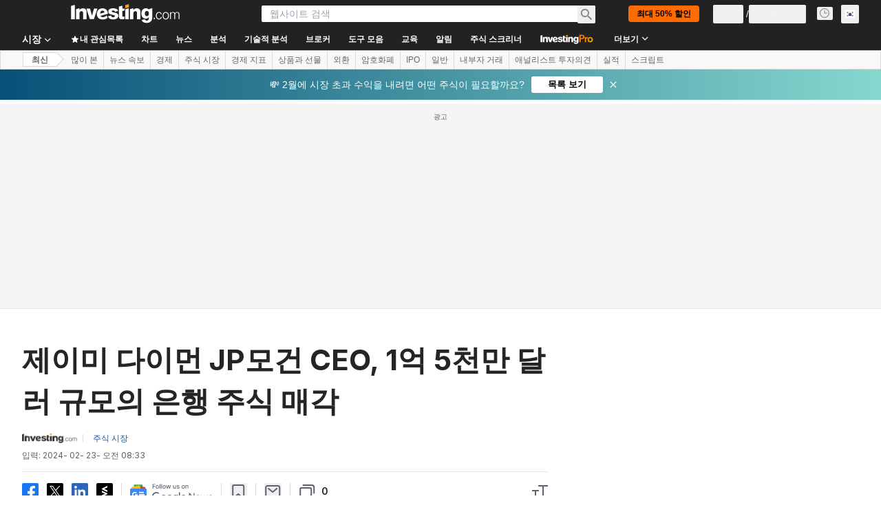

--- FILE ---
content_type: text/html; charset=utf-8
request_url: https://kr.investing.com/news/stock-market-news/article-93CH-1009914
body_size: 150907
content:
<!DOCTYPE html><html lang="ko" dir="ltr" class="html"><head><meta charSet="utf-8" data-next-head=""/><meta name="viewport" content="initial-scale=1.0,width=device-width" data-next-head=""/><link rel="amphtml" href="https://m.kr.investing.com/news/stock-market-news/article-93CH-1009914?ampMode=1" data-next-head=""/><link rel="canonical" href="https://kr.investing.com/news/stock-market-news/article-93CH-1009914" data-next-head=""/><link rel="alternate" hrefLang="ko-kr" href="https://kr.investing.com/news/stock-market-news/article-93CH-1009914" data-next-head=""/><meta property="og:type" content="article" data-next-head=""/><meta property="og:url" content="https://kr.investing.com/news/stock-market-news/article-93CH-1009914" data-next-head=""/><meta property="og:image" content="https://i-invdn-com.investing.com/news/LYNXMPED6D12R_L.jpg" data-next-head=""/><meta property="og:site_name" content="Investing.com 한국어" data-next-head=""/><meta property="og:locale" content="ko_KR" data-next-head=""/><meta name="twitter:card" content="summary_large_image" data-next-head=""/><meta name="twitter:site" content="@Investing_Korea" data-next-head=""/><meta name="twitter:image" content="https://i-invdn-com.investing.com/news/LYNXMPED6D12R_L.jpg" data-next-head=""/><link rel="alternate" type="application/rss+xml" title="RSS" href="https://kr.investing.com/rss/news_25.rss" data-next-head=""/><meta name="global-translation-variables" content="&quot;{}&quot;" data-next-head=""/><meta name="robots" content="max-image-preview:large" data-next-head=""/><link rel="alternate" href="ios-app://909998122/com.investing.app/18/analysis/1009914" data-next-head=""/><link rel="alternate" href="android-app://com.fusionmedia.investing/app/kr.investing.com/analysis/analysis-item-1009914" data-next-head=""/><meta property="al:android:url" content="android-app://com.fusionmedia.investing/app/kr.investing.com/analysis/analysis-item-1009914" data-next-head=""/><meta property="al:ios:url" content="com.investing.app://analysis/1009914" data-next-head=""/><meta property="al:android:package" content="com.fusionmedia.investing" data-next-head=""/><meta property="al:ios:app_store_id" content="909998122" data-next-head=""/><title data-next-head="">제이미 다이먼 JP모건 CEO, 1억 5천만 달러 규모의 은행 주식 매각 By Investing.com</title><meta name="description" content="제이미 다이먼 JP모건 CEO, 1억 5천만 달러 규모의 은행 주식 매각" data-next-head=""/><meta name="twitter:title" content="제이미 다이먼 JP모건 CEO, 1억 5천만 달러 규모의 은행 주식 매각 By Investing.com" data-next-head=""/><meta property="og:title" content="제이미 다이먼 JP모건 CEO, 1억 5천만 달러 규모의 은행 주식 매각 By Investing.com" data-next-head=""/><meta name="twitter:description" content="제이미 다이먼 JP모건 CEO, 1억 5천만 달러 규모의 은행 주식 매각" data-next-head=""/><meta property="og:description" content="제이미 다이먼 JP모건 CEO, 1억 5천만 달러 규모의 은행 주식 매각" data-next-head=""/><link rel="dns-prefetch" href="//securepubads.g.doubleclick.net"/><link rel="dns-prefetch" href="//monetization.prod.invmed.co"/><link rel="dns-prefetch" href="//c.amazon-adsystem.com"/><link rel="dns-prefetch" href="//fonts.googleapis.com"/><link rel="preconnect" href="//cdn.investing.com"/><link rel="preconnect" href="//live.primis.tech"/><link rel="preconnect" href="//fonts.gstatic.com" crossorigin=""/><link rel="icon" href="/favicon.ico" type="image/x-icon"/><link rel="icon" type="image/png" sizes="16x16" href="/favicon-16x16.png"/><link rel="icon" type="image/png" sizes="32x32" href="/favicon-32x32.png"/><link rel="icon" type="image/png" sizes="48x48" href="/favicon-48x48.png"/><link rel="apple-touch-icon" sizes="180x180" href="/apple-touch-icon.png"/><meta name="apple-mobile-web-app-capable" content="yes"/><meta name="apple-mobile-web-app-title" content="Investing.com"/><meta name="theme-color" content="#222222"/><link rel="preload" href="https://cdn.investing.com/x/1acb37b/_next/static/css/0f5035d3f35fd0d0.css" as="style"/><link rel="preload" href="https://cdn.investing.com/x/1acb37b/_next/static/css/8ad3ec542ee4efb6.css" as="style"/><link rel="preload" href="https://cdn.investing.com/x/1acb37b/_next/static/css/75b415b4cc033280.css" as="style"/><link rel="preload" href="https://cdn.investing.com/x/1acb37b/_next/static/css/b3a5469ccce643e0.css" as="style"/><link rel="preload" href="https://cdn.investing.com/x/1acb37b/_next/static/css/7e93f9d70dcbe38e.css" as="style"/><script data-next-head="">window.dataLayer=window.dataLayer||[];function gtag(){dataLayer.push(arguments)};window.__imntz=window.__imntz||{};window.__imntz.queue=window.__imntz.queue||[];window.googletag=window.googletag||{cmd:[]};window.yaContextCb=window.yaContextCb||[];window.OneTrust={};function OptanonWrapper(){}</script><script>try {
            const userEmailStr = false;
            if (userEmailStr) {
                window.__imntz.queue.push(() => { window.__imntz.api().setUserDetail("email", userEmailStr) })
            }
        } catch (error) {
            console.error("Failed to serialize userEmailHashed:", error);
        }</script><link rel="stylesheet" href="https://fonts.googleapis.com/css2?family=Inter:wght@400;500;600;700&amp;display=swap"/><script id="init_globals" data-nscript="beforeInteractive">window.page_design="refactoring_full_width";(function(w,d,s,l,i){w[l]=w[l]||[];w[l].push({'gtm.start':new Date().getTime(),event:'gtm.js'});var f=d.getElementsByTagName(s)[0],j=d.createElement(s),dl=l!='dataLayer'?'&l='+l:'';j.async=true;j.src='/gcode/?id='+i+dl;f.parentNode.insertBefore(j,f);})(window,document,'script','dataLayer','GTM-PGT3R3D');</script><script id="fb_pixel" data-nscript="beforeInteractive">!function(f,b,e,v,n,t,s){if(f.fbq)return;n=f.fbq=function(){n.callMethod? n.callMethod.apply(n,arguments):n.queue.push(arguments)};if(!f._fbq)f._fbq=n;n.push=n;n.loaded=!0;n.version='2.0';n.queue=[];t=b.createElement(e);t.async=!0;t.src=v;s=b.getElementsByTagName(e)[0];s.parentNode.insertBefore(t,s)}(window, document,'script','https://connect.facebook.net/en_US/fbevents.js');</script><script id="pubx_ads" data-nscript="beforeInteractive">(function(){
                            var PUBX_FF_ALWAYS_ENABLED = true;
                            var PUBX_ON_PERCENTAGE = 95;
                            var AUCTION_DELAY = 100;
                            var pubxId = "71b864d1-8747-49a4-9279-13f89d43e57f";
                            var pbNamespace = "pbjs";
                            var e=window[pbNamespace]=window[pbNamespace]||{};e.que=e.que||[];window.__pubx__=window.__pubx__||{};window.__pubx__.pubxFFAlwaysEnabled=PUBX_FF_ALWAYS_ENABLED;var o=null;window.__pubxLoaded__=Math.random()<PUBX_ON_PERCENTAGE/100;var a=`https://floor.pbxai.com/?pubxId=${pubxId}${window.__pubxLoaded__?"":`&pbx_e=1`}&page=${window.location.href}`;const n={a:[0,1],b:[2,6],c:[7,11],d:[12,16],e:[17,Number.MAX_SAFE_INTEGER]};const t=(e,o)=>{const a=e.bidRequestsCount||0;const t=Object.keys(n);for(const e of t){const o=n[e];if(a>=o[0]&&a<=o[1]){return e}}return t[t.length-1]};const r=(e,o)=>e.bidder;if(e.que.push===Array.prototype.push&&(window.__pubxLoaded__||PUBX_FF_ALWAYS_ENABLED)){var d=document.createElement("link");d.rel="preload";d.href=a;d.as="fetch";d.crossOrigin=true;document.head.appendChild(d)}if(window.__pubxLoaded__){try{var u=localStorage.getItem("pubx:defaults");var i=JSON.parse(u);var _=i?i["data"]:o;window.__pubx__.pubxDefaultsAvailable=true;if(!_||_&&typeof _==="object"&&_.expiry<Date.now()){window.__pubx__.pubxDefaultsAvailable=false}else{o=_}}catch(e){console.error("Pubx: Error parsing defaults",e);window.__pubx__.pubxDefaultsAvailable=false}}if(PUBX_FF_ALWAYS_ENABLED||window.__pubxLoaded__){e.que.push((function(){e.setConfig({floors:{enforcement:{floorDeals:true},auctionDelay:AUCTION_DELAY,endpoint:{url:a},additionalSchemaFields:{rank:t,bidder:r},data:o}})}))}var p=document.createElement("script"),l=`https://cdn.pbxai.com/${pubxId}.js?pbxd=${encodeURIComponent(window.location.origin)}`;p.src=l;p.async=true;document.head.appendChild(p);
                        })();</script><script id="inv_ads" data-nscript="beforeInteractive">window.__imntz.config={preset:{"version":"2228","wrapper":"3.36.2-rc3","prebid":"26","constraints":{"bid_factor":{"adagio":[0.96],"amazon":[1],"appnexus":[0.91],"criteo":[0.91],"inmobi":[0.91],"insticator":[0.88],"ix":[0.94],"medianet":[0.94],"nextMillennium":[0.95],"pubmatic":[0.92],"richaudience":[0.89],"seedtag":[0.95],"sevio":[0.85],"smilewanted":[0.84],"sparteo":[0.91],"triplelift":[0.95],"vidazoo_cache":[0.95],"vidazoo_display":[0.9],"vidazoo_run":[0.95],"vidazooRTB":[0.95]},"bid_page":{},"ccpa_compatible":{"adagio":true,"amazon":true,"appnexus":true,"criteo":true,"inmobi":true,"insticator":true,"ix":true,"medianet":true,"nextMillennium":true,"pubmatic":true,"richaudience":true,"seedtag":true,"sevio":true,"smilewanted":true,"sparteo":true,"triplelift":true,"vidazoo_cache":true,"vidazoo_display":true,"vidazoo_run":true,"vidazooRTB":true},"gdpr_compatible":{"adagio":true,"amazon":true,"appnexus":true,"criteo":true,"inmobi":true,"insticator":true,"ix":true,"medianet":true,"nextMillennium":true,"pubmatic":true,"richaudience":true,"seedtag":true,"sevio":true,"smilewanted":true,"sparteo":true,"triplelift":true,"vidazoo_cache":true,"vidazoo_display":true,"vidazoo_run":true,"vidazooRTB":true},"exclude_adex":false,"auction_timeout":3000},"bidderConfig":[],"bidderAliases":{"vidazoo_cache":"vidazoo","vidazoo_display":"vidazoo","vidazoo_run":"vidazoo","vidazooRTB":"vidazoo"},"analyticsRefreshCounterMainSite":true,"analyticsPrebidMainSite":[],"userIdsMainSite":[],"rtdProviders":[{"name":"adagio","params":{"site":"ms-investing-com","organizationId":"1306"}},{"name":"contxtful","waitForIt":true,"params":{"version":"v1","customer":"INVP251016","bidders":["contxtful"],"adServerTargeting":true}}],"intentIQ":{"enabled":false,"config":{}},"ad_units":[{"placement":"Billboard_Default","group":"Billboard_Desktop","name":"/6938/FP_KR_site/FP_KR_Billboard_Default","sizesV2":{"0":["fluid",[980,250],[970,250],[970,90],[728,90]],"1440":["fluid",[1,1],[1000,200],[70,130],[980,250],[970,100],[1192,250],[1192,90],[1192,100],[1192,130],[1192,250]]},"refreshSettings":{"refresh":30000,"maxRefreshWhenNoFill":2,"emptySlotRefreshTimeout":20000},"conditions":{},"adex_sizes":null,"infinite":false,"interstitial":false,"repeatable":true,"reportable":true,"position":4,"bidders":[{"bidder":"adagio","params":{"organizationId":"1306","site":"ms-investing-com","placement":"FP_Desktop_Billboard_Default"}},{"bidder":"amazon","params":{}},{"bidder":"appnexus","params":{"placementId":25736098}},{"bidder":"criteo","params":{"networkId":8767,"pubid":"101558","publisherSubId":"Investing_FP"}},{"bidder":"inmobi","params":{"plc":"10000516454"}},{"bidder":"insticator","params":{"adUnitId":"01J7KDP73SZRTF5JFW5Y3BYCJB"}},{"bidder":"ix","params":{"siteId":"842306"}},{"bidder":"medianet","params":{"cid":"8CUFV8103","crid":"461148263"}},{"bidder":"nextMillennium","params":{"placement_id":"38476"}},{"bidder":"pubmatic","params":{"publisherId":"158008","adSlot":"FP_Desktop_Billboard_Default"}},{"bidder":"richaudience","params":{"pid":"Igh8Py6HZx","supplyType":"site"}},{"bidder":"seedtag","params":{"publisherId":"8874-9209-01","adUnitId":"33954228","placement":"inBanner"}},{"bidder":"sevio","params":{"zone":"707e58fe-594f-44b8-a90a-efc82e5d3359"}},{"bidder":"smilewanted","params":{"zoneId":"investing.com_hb_display_1"}},{"bidder":"sparteo","params":{"networkId":"db772092-18cf-4792-8b3e-813f4058138b"}},{"bidder":"triplelift","params":{"inventoryCode":"FP_Desktop_Billboard_Default"}},{"bidder":"vidazoo_cache","params":{"cId":"640f2a52788490340c4e4625","pId":"59ac17c192832d0011283fe3","subDomain":"exchange"}},{"bidder":"vidazoo_display","params":{"cId":"63cfdd11f8623a513e005157","pId":"59ac17c192832d0011283fe3"}},{"bidder":"vidazoo_run","params":{"cId":"66826e41f025c827c59e1f33","pId":"59ac17c192832d0011283fe3","subDomain":"exchange"}},{"bidder":"vidazooRTB","params":{"cId":"6370fa452697061fcb6a0e92","pId":"59ac17c192832d0011283fe3","subDomain":"exchange"}}]},{"placement":"Content_box1","group":"Content_Box_Desktop","name":"/6938/FP_KR_site/FP_KR_Content_box1","sizesV2":{"0":[[336,280],[300,250],[320,100]]},"refreshSettings":{"refresh":30000,"maxRefreshWhenNoFill":2,"emptySlotRefreshTimeout":20000},"conditions":{},"adex_sizes":null,"infinite":true,"interstitial":false,"repeatable":true,"reportable":false,"position":0,"bidders":[{"bidder":"adagio","params":{"organizationId":"1306","site":"ms-investing-com","placement":"FP_Content_box1"}},{"bidder":"amazon","params":{}},{"bidder":"appnexus","params":{"placementId":32284523}},{"bidder":"criteo","params":{"networkId":8767,"pubid":"101558","publisherSubId":"Investing_FP"}},{"bidder":"inmobi","params":{"plc":"10000516455"}},{"bidder":"insticator","params":{"adUnitId":"01J7KDP73SZRTF5JFW5Y3BYCJB"}},{"bidder":"ix","params":{"siteId":"1081693"}},{"bidder":"medianet","params":{"cid":"8CUFV8103","crid":"396815734"}},{"bidder":"nextMillennium","params":{"placement_id":"54125"}},{"bidder":"pubmatic","params":{"publisherId":"158008","adSlot":"FP_Content_box1"}},{"bidder":"richaudience","params":{"pid":"bgzuJBsVNN","supplyType":"site"}},{"bidder":"seedtag","params":{"publisherId":"8874-9209-01","adUnitId":"31389115","placement":"inArticle"}},{"bidder":"sevio","params":{"zone":"91b2b108-01e6-4f4f-91ac-ea8126cf8513"}},{"bidder":"smilewanted","params":{"zoneId":"investing.com_hb_display_10"}},{"bidder":"sparteo","params":{"networkId":"db772092-18cf-4792-8b3e-813f4058138b"}},{"bidder":"triplelift","params":{"inventoryCode":"investing_FP_Content_Touch_box1_300x250_pb"}},{"bidder":"vidazoo_cache","params":{"cId":"640f2a52788490340c4e4625","pId":"59ac17c192832d0011283fe3","subDomain":"exchange"}},{"bidder":"vidazoo_display","params":{"cId":"63cfdd11f8623a513e005157","pId":"59ac17c192832d0011283fe3"}},{"bidder":"vidazoo_run","params":{"cId":"66826e41f025c827c59e1f33","pId":"59ac17c192832d0011283fe3","subDomain":"exchange"}},{"bidder":"vidazooRTB","params":{"cId":"6370fa452697061fcb6a0e92","pId":"59ac17c192832d0011283fe3","subDomain":"exchange"}}]},{"placement":"Content_box2","group":"Content_Box_Desktop","name":"/6938/FP_KR_site/FP_KR_Content_box2","sizesV2":{"0":[[336,280],[300,250],[320,100]]},"refreshSettings":{"refresh":30000,"maxRefreshWhenNoFill":2,"emptySlotRefreshTimeout":20000},"conditions":{},"adex_sizes":null,"infinite":true,"interstitial":false,"repeatable":true,"reportable":false,"position":0,"bidders":[{"bidder":"adagio","params":{"organizationId":"1306","site":"ms-investing-com","placement":"FP_Content_box2"}},{"bidder":"amazon","params":{}},{"bidder":"appnexus","params":{"placementId":32284524}},{"bidder":"criteo","params":{"networkId":8767,"pubid":"101558","publisherSubId":"Investing_FP"}},{"bidder":"inmobi","params":{"plc":"10000516466"}},{"bidder":"insticator","params":{"adUnitId":"01J7KDP73SZRTF5JFW5Y3BYCJB"}},{"bidder":"ix","params":{"siteId":"1081694"}},{"bidder":"medianet","params":{"cid":"8CUFV8103","crid":"470368241"}},{"bidder":"nextMillennium","params":{"placement_id":"54126"}},{"bidder":"pubmatic","params":{"publisherId":"158008","adSlot":"FP_Content_box2"}},{"bidder":"richaudience","params":{"pid":"clrDnhUiMu","supplyType":"site"}},{"bidder":"seedtag","params":{"publisherId":"8874-9209-01","adUnitId":"31389115","placement":"inArticle"}},{"bidder":"sevio","params":{"zone":"ff16c017-b79c-4252-b527-e6d0e042ff08"}},{"bidder":"smilewanted","params":{"zoneId":"investing.com_hb_display_11"}},{"bidder":"sparteo","params":{"networkId":"db772092-18cf-4792-8b3e-813f4058138b"}},{"bidder":"triplelift","params":{"inventoryCode":"investing_FP_Content_Touch_box1_300x250_pb"}},{"bidder":"vidazoo_cache","params":{"cId":"640f2a52788490340c4e4625","pId":"59ac17c192832d0011283fe3","subDomain":"exchange"}},{"bidder":"vidazoo_display","params":{"cId":"63cfdd11f8623a513e005157","pId":"59ac17c192832d0011283fe3"}},{"bidder":"vidazoo_run","params":{"cId":"66826e41f025c827c59e1f33","pId":"59ac17c192832d0011283fe3","subDomain":"exchange"}},{"bidder":"vidazooRTB","params":{"cId":"6370fa452697061fcb6a0e92","pId":"59ac17c192832d0011283fe3","subDomain":"exchange"}}]},{"placement":"Content_box1","group":"Content_Box_Desktop","name":"/6938/FP_KR_site/FP_KR_Content_box3","sizesV2":{"0":[[336,280],[300,250],[320,100]]},"refreshSettings":{"refresh":30000,"maxRefreshWhenNoFill":2,"emptySlotRefreshTimeout":20000},"conditions":{},"adex_sizes":null,"infinite":true,"interstitial":false,"repeatable":true,"reportable":false,"position":0,"bidders":[{"bidder":"adagio","params":{"organizationId":"1306","site":"ms-investing-com","placement":"FP_Content_box3"}},{"bidder":"amazon","params":{}},{"bidder":"appnexus","params":{"placementId":33153547}},{"bidder":"criteo","params":{"networkId":8767,"pubid":"101558","publisherSubId":"Investing_FP"}},{"bidder":"inmobi","params":{"plc":"10000516467"}},{"bidder":"insticator","params":{"adUnitId":"01J7KDP73SZRTF5JFW5Y3BYCJB"}},{"bidder":"ix","params":{"siteId":"1121966"}},{"bidder":"medianet","params":{"cid":"8CUFV8103","crid":"371597972"}},{"bidder":"nextMillennium","params":{"placement_id":"59561"}},{"bidder":"pubmatic","params":{"publisherId":"158008","adSlot":"FP_Content_box3"}},{"bidder":"richaudience","params":{"pid":"TzwcYyGuQa","supplyType":"site"}},{"bidder":"seedtag","params":{"publisherId":"8874-9209-01","adUnitId":"31093022","placement":"inArticle"}},{"bidder":"sevio","params":{"zone":"2eb6009c-0f72-410c-bb46-443de20c78dd"}},{"bidder":"smilewanted","params":{"zoneId":"investing.com_hb_display_12"}},{"bidder":"sparteo","params":{"networkId":"db772092-18cf-4792-8b3e-813f4058138b"}},{"bidder":"triplelift","params":{"inventoryCode":"investing_FP_Content_Touch_box1_300x250_pb"}},{"bidder":"vidazoo_cache","params":{"cId":"640f2a52788490340c4e4625","pId":"59ac17c192832d0011283fe3","subDomain":"exchange"}},{"bidder":"vidazoo_display","params":{"cId":"63cfdd11f8623a513e005157","pId":"59ac17c192832d0011283fe3"}},{"bidder":"vidazoo_run","params":{"cId":"66826e41f025c827c59e1f33","pId":"59ac17c192832d0011283fe3","subDomain":"exchange"}},{"bidder":"vidazooRTB","params":{"cId":"6370fa452697061fcb6a0e92","pId":"59ac17c192832d0011283fe3","subDomain":"exchange"}}]},{"placement":"Content_box2","group":"Content_Box_Desktop","name":"/6938/FP_KR_site/FP_KR_Content_box4","sizesV2":{"0":[[336,280],[300,250],[320,100]]},"refreshSettings":{"refresh":30000,"maxRefreshWhenNoFill":2,"emptySlotRefreshTimeout":20000},"conditions":{},"adex_sizes":null,"infinite":true,"interstitial":false,"repeatable":true,"reportable":false,"position":0,"bidders":[{"bidder":"adagio","params":{"organizationId":"1306","site":"ms-investing-com","placement":"FP_Content_box4"}},{"bidder":"amazon","params":{}},{"bidder":"appnexus","params":{"placementId":33153546}},{"bidder":"criteo","params":{"networkId":8767,"pubid":"101558","publisherSubId":"Investing_FP"}},{"bidder":"inmobi","params":{"plc":"10000516464"}},{"bidder":"insticator","params":{"adUnitId":"01J7KDP73SZRTF5JFW5Y3BYCJB"}},{"bidder":"ix","params":{"siteId":"1121967"}},{"bidder":"medianet","params":{"cid":"8CUFV8103","crid":"777292526"}},{"bidder":"nextMillennium","params":{"placement_id":"59562"}},{"bidder":"pubmatic","params":{"publisherId":"158008","adSlot":"FP_Content_box4"}},{"bidder":"richaudience","params":{"pid":"0X2hTpKKO8","supplyType":"site"}},{"bidder":"seedtag","params":{"publisherId":"8874-9209-01","adUnitId":"31093022","placement":"inArticle"}},{"bidder":"sevio","params":{"zone":"32c688a9-a47e-4f2e-860c-f42594e1e501"}},{"bidder":"smilewanted","params":{"zoneId":"investing.com_hb_display_13"}},{"bidder":"sparteo","params":{"networkId":"db772092-18cf-4792-8b3e-813f4058138b"}},{"bidder":"triplelift","params":{"inventoryCode":"investing_FP_Content_Touch_box1_300x250_pb"}},{"bidder":"vidazoo_cache","params":{"cId":"640f2a52788490340c4e4625","pId":"59ac17c192832d0011283fe3","subDomain":"exchange"}},{"bidder":"vidazoo_display","params":{"cId":"63cfdd11f8623a513e005157","pId":"59ac17c192832d0011283fe3"}},{"bidder":"vidazoo_run","params":{"cId":"66826e41f025c827c59e1f33","pId":"59ac17c192832d0011283fe3","subDomain":"exchange"}},{"bidder":"vidazooRTB","params":{"cId":"6370fa452697061fcb6a0e92","pId":"59ac17c192832d0011283fe3","subDomain":"exchange"}}]},{"placement":"Content_Leaderboard1","group":"Content_Leaderboard_Desktop","name":"/6938/FP_KR_site/FP_KR_Content_Leaderboard1","sizesV2":{"0":["fluid",[728,90]]},"refreshSettings":{"refresh":30000,"maxRefreshWhenNoFill":2,"emptySlotRefreshTimeout":20000},"conditions":{},"adex_sizes":null,"infinite":true,"interstitial":false,"repeatable":true,"reportable":false,"position":0,"bidders":[{"bidder":"adagio","params":{"organizationId":"1306","site":"ms-investing-com","placement":"FP_Midpage_Leaderboard_1"}},{"bidder":"amazon","params":{}},{"bidder":"appnexus","params":{"placementId":32284522}},{"bidder":"criteo","params":{"networkId":8767,"pubid":"101558","publisherSubId":"Investing_FP"}},{"bidder":"inmobi","params":{"plc":"10000516460"}},{"bidder":"insticator","params":{"adUnitId":"01J7KDP73SZRTF5JFW5Y3BYCJB"}},{"bidder":"ix","params":{"siteId":"1081692"}},{"bidder":"medianet","params":{"cid":"8CUFV8103","crid":"184151924"}},{"bidder":"nextMillennium","params":{"placement_id":"54124"}},{"bidder":"pubmatic","params":{"publisherId":"158008","adSlot":"FP_Content_Leaderboard1"}},{"bidder":"richaudience","params":{"pid":"gDnw9o7Caz","supplyType":"site"}},{"bidder":"seedtag","params":{"publisherId":"8874-9209-01","adUnitId":"31773561","placement":"inArticle"}},{"bidder":"sevio","params":{"zone":"0ac4c6bd-40ac-4a19-ad03-0093e4b0a8cd"}},{"bidder":"smilewanted","params":{"zoneId":"investing.com_hb_display_8"}},{"bidder":"sparteo","params":{"networkId":"db772092-18cf-4792-8b3e-813f4058138b"}},{"bidder":"triplelift","params":{"inventoryCode":"investing_FP_Midpage_Leaderboard_1_728x90_pb"}},{"bidder":"vidazoo_cache","params":{"cId":"640f2a52788490340c4e4625","pId":"59ac17c192832d0011283fe3","subDomain":"exchange"}},{"bidder":"vidazoo_display","params":{"cId":"63cfdd11f8623a513e005157","pId":"59ac17c192832d0011283fe3"}},{"bidder":"vidazoo_run","params":{"cId":"66826e41f025c827c59e1f33","pId":"59ac17c192832d0011283fe3","subDomain":"exchange"}},{"bidder":"vidazooRTB","params":{"cId":"6370fa452697061fcb6a0e92","pId":"59ac17c192832d0011283fe3","subDomain":"exchange"}}]},{"placement":"Content_Leaderboard1","group":"Content_Leaderboard_Desktop","name":"/6938/FP_KR_site/FP_KR_Content_Leaderboard2","sizesV2":{"0":["fluid",[728,90]]},"refreshSettings":{"refresh":30000,"maxRefreshWhenNoFill":2,"emptySlotRefreshTimeout":20000},"conditions":{},"adex_sizes":null,"infinite":true,"interstitial":false,"repeatable":true,"reportable":false,"position":0,"bidders":[{"bidder":"adagio","params":{"organizationId":"1306","site":"ms-investing-com","placement":"FP_Content_Leaderboard2"}},{"bidder":"amazon","params":{}},{"bidder":"appnexus","params":{"placementId":33153548}},{"bidder":"criteo","params":{"networkId":8767,"pubid":"101558","publisherSubId":"Investing_FP"}},{"bidder":"inmobi","params":{"plc":"10000516459"}},{"bidder":"insticator","params":{"adUnitId":"01J7KDP73SZRTF5JFW5Y3BYCJB"}},{"bidder":"ix","params":{"siteId":"1121965"}},{"bidder":"medianet","params":{"cid":"8CUFV8103","crid":"425547581"}},{"bidder":"nextMillennium","params":{"placement_id":"59560"}},{"bidder":"pubmatic","params":{"publisherId":"158008","adSlot":"FP_Content_Leaderboard2"}},{"bidder":"richaudience","params":{"pid":"IS5Ezuuj9P","supplyType":"site"}},{"bidder":"seedtag","params":{"publisherId":"8874-9209-01","adUnitId":"31773561","placement":"inArticle"}},{"bidder":"sevio","params":{"zone":"d742874d-3eac-4ba9-8ecd-a92e6376f55b"}},{"bidder":"smilewanted","params":{"zoneId":"investing.com_hb_display_9"}},{"bidder":"sparteo","params":{"networkId":"db772092-18cf-4792-8b3e-813f4058138b"}},{"bidder":"triplelift","params":{"inventoryCode":"investing_FP_Midpage_Leaderboard_1_728x90_pb"}},{"bidder":"vidazoo_cache","params":{"cId":"640f2a52788490340c4e4625","pId":"59ac17c192832d0011283fe3","subDomain":"exchange"}},{"bidder":"vidazoo_display","params":{"cId":"63cfdd11f8623a513e005157","pId":"59ac17c192832d0011283fe3"}},{"bidder":"vidazoo_run","params":{"cId":"66826e41f025c827c59e1f33","pId":"59ac17c192832d0011283fe3","subDomain":"exchange"}},{"bidder":"vidazooRTB","params":{"cId":"6370fa452697061fcb6a0e92","pId":"59ac17c192832d0011283fe3","subDomain":"exchange"}}]},{"placement":"Content_Midpage_1","group":"Content_Midpage_1_Desktop","name":"/6938/FP_KR_site/FP_KR_Content_Midpage_1","sizesV2":{"0":["fluid",[980,250],[970,250],[970,90],[728,90],[1,1]]},"refreshSettings":{"refresh":30000,"maxRefreshWhenNoFill":2,"emptySlotRefreshTimeout":20000},"conditions":{"selector_margin_pixels":350},"adex_sizes":null,"infinite":false,"interstitial":false,"repeatable":true,"reportable":false,"position":3,"bidders":[{"bidder":"amazon","params":{}}]},{"placement":"Content_Midpage_2","group":"Content_Midpage_2_Desktop","name":"/6938/FP_KR_site/FP_KR_Content_Midpage_2","sizesV2":{"0":["fluid",[980,250],[970,250],[970,90],[728,90],[1,1]]},"refreshSettings":{"refresh":30000,"maxRefreshWhenNoFill":2,"emptySlotRefreshTimeout":20000},"conditions":{"selector_margin_pixels":350},"adex_sizes":null,"infinite":false,"interstitial":false,"repeatable":true,"reportable":false,"position":3,"bidders":[{"bidder":"amazon","params":{}}]},{"placement":"Content_Midpage_3","group":"Content_Midpage_3_Desktop","name":"/6938/FP_KR_site/FP_KR_Content_Midpage_3","sizesV2":{"0":["fluid",[980,250],[970,250],[970,90],[728,90],[1,1]]},"refreshSettings":{"refresh":30000,"maxRefreshWhenNoFill":2,"emptySlotRefreshTimeout":20000},"conditions":{"selector_margin_pixels":350},"adex_sizes":null,"infinite":false,"interstitial":false,"repeatable":true,"reportable":false,"position":3,"bidders":[{"bidder":"amazon","params":{}}]},{"placement":"Forum_Comments_Infinite","group":"Commentary_Leaderboard_Desktop","name":"/6938/FP_KR_site/FP_KR_Forum_Comments_Infinite","sizesV2":{"0":[[728,90]]},"refreshSettings":{"refresh":30000,"maxRefreshWhenNoFill":2,"emptySlotRefreshTimeout":20000},"conditions":{},"adex_sizes":null,"infinite":true,"interstitial":false,"repeatable":true,"reportable":false,"position":0,"bidders":[{"bidder":"adagio","params":{"organizationId":"1306","site":"ms-investing-com","placement":"FP_Forum_Comments_Infinite"}},{"bidder":"amazon","params":{}},{"bidder":"appnexus","params":{"placementId":31794684}},{"bidder":"criteo","params":{"networkId":8767,"pubid":"101558","publisherSubId":"Investing_FP"}},{"bidder":"inmobi","params":{"plc":"10000516456"}},{"bidder":"insticator","params":{"adUnitId":"01J7KDP73SZRTF5JFW5Y3BYCJB"}},{"bidder":"ix","params":{"siteId":"1071077"}},{"bidder":"medianet","params":{"cid":"8CUFV8103","crid":"589166642"}},{"bidder":"nextMillennium","params":{"placement_id":"52724"}},{"bidder":"pubmatic","params":{"publisherId":"158008","adSlot":"FP_Forum_Comments_Infinite"}},{"bidder":"richaudience","params":{"pid":"hf8JaKfWDM","supplyType":"site"}},{"bidder":"seedtag","params":{"publisherId":"8874-9209-01","adUnitId":"31389114","placement":"inArticle"}},{"bidder":"sevio","params":{"zone":"fd88ab06-02d9-4dae-a982-2d0262a5da8d"}},{"bidder":"smilewanted","params":{"zoneId":"investing.com_hb_display_7"}},{"bidder":"sparteo","params":{"networkId":"db772092-18cf-4792-8b3e-813f4058138b"}},{"bidder":"triplelift","params":{"inventoryCode":"investing_FP_Midpage_Leaderboard_1_728x90_pb"}},{"bidder":"vidazoo_cache","params":{"cId":"640f2a52788490340c4e4625","pId":"59ac17c192832d0011283fe3","subDomain":"exchange"}},{"bidder":"vidazoo_display","params":{"cId":"63cfdd11f8623a513e005157","pId":"59ac17c192832d0011283fe3"}},{"bidder":"vidazoo_run","params":{"cId":"66826e41f025c827c59e1f33","pId":"59ac17c192832d0011283fe3","subDomain":"exchange"}},{"bidder":"vidazooRTB","params":{"cId":"6370fa452697061fcb6a0e92","pId":"59ac17c192832d0011283fe3","subDomain":"exchange"}}]},{"placement":"Midpage_Leaderboard_1","group":"Midpage Leaderboard 1","name":"/6938/FP_KR_site/FP_KR_Midpage_Leaderboard_1","sizesV2":{"0":[[728,90],[468,60],["fluid"]]},"refreshSettings":{"refresh":30000,"maxRefreshWhenNoFill":2,"emptySlotRefreshTimeout":20000},"conditions":{"selector_margin_pixels":500},"adex_sizes":null,"infinite":false,"interstitial":false,"repeatable":true,"reportable":false,"position":6,"bidders":[]},{"placement":"Sideblock_1_Default","group":"Sideblock_1_Desktop","name":"/6938/FP_KR_site/FP_KR_Sideblock_1_Default","sizesV2":{"0":[[300,600],[120,600],[160,600],[336,280],[320,280],[336,250],[300,250]]},"refreshSettings":{"refresh":30000,"maxRefreshWhenNoFill":2,"emptySlotRefreshTimeout":20000},"conditions":{"selector_margin_pixels":350},"adex_sizes":null,"infinite":false,"interstitial":false,"repeatable":true,"reportable":true,"position":6,"bidders":[{"bidder":"adagio","params":{"organizationId":"1306","site":"ms-investing-com","placement":"FP_Desktop_Sideblock_1_Default"}},{"bidder":"amazon","params":{}},{"bidder":"appnexus","params":{"placementId":25736099}},{"bidder":"criteo","params":{"networkId":8767,"pubid":"101558","publisherSubId":"Investing_FP"}},{"bidder":"inmobi","params":{"plc":"10000516457"}},{"bidder":"insticator","params":{"adUnitId":"01J7KDP73SZRTF5JFW5Y3BYCJB"}},{"bidder":"ix","params":{"siteId":"842307"}},{"bidder":"medianet","params":{"cid":"8CUFV8103","crid":"853582964"}},{"bidder":"nextMillennium","params":{"placement_id":"38477"}},{"bidder":"pubmatic","params":{"publisherId":"158008","adSlot":"FP_Desktop_Sideblock_1_Default"}},{"bidder":"richaudience","params":{"pid":"iYLBbct1Yl","supplyType":"site"}},{"bidder":"seedtag","params":{"publisherId":"8874-9209-01","adUnitId":"31389115","placement":"inArticle"}},{"bidder":"sevio","params":{"zone":"31ba0913-e379-49ba-8c89-40b605f05bd8"}},{"bidder":"smilewanted","params":{"zoneId":"investing.com_hb_display_2"}},{"bidder":"sparteo","params":{"networkId":"db772092-18cf-4792-8b3e-813f4058138b"}},{"bidder":"triplelift","params":{"inventoryCode":"FP_Desktop_Sideblock_1_Default"}},{"bidder":"vidazoo_cache","params":{"cId":"640f2a52788490340c4e4625","pId":"59ac17c192832d0011283fe3","subDomain":"exchange"}},{"bidder":"vidazoo_display","params":{"cId":"63cfdd11f8623a513e005157","pId":"59ac17c192832d0011283fe3"}},{"bidder":"vidazoo_run","params":{"cId":"66826e41f025c827c59e1f33","pId":"59ac17c192832d0011283fe3","subDomain":"exchange"}},{"bidder":"vidazooRTB","params":{"cId":"6370fa452697061fcb6a0e92","pId":"59ac17c192832d0011283fe3","subDomain":"exchange"}}]},{"placement":"Sideblock_2_Default","group":"Sideblock_2_Desktop","name":"/6938/FP_KR_site/FP_KR_Sideblock_2_Default","sizesV2":{"0":[[336,280],[320,100],[300,100],[300,250]]},"refreshSettings":{"refresh":30000,"maxRefreshWhenNoFill":2,"emptySlotRefreshTimeout":20000},"conditions":{"selector_margin_pixels":500},"adex_sizes":null,"infinite":false,"interstitial":false,"repeatable":true,"reportable":false,"position":6,"bidders":[{"bidder":"adagio","params":{"organizationId":"1306","site":"ms-investing-com","placement":"FP_Desktop_Sideblock_2_Default"}},{"bidder":"amazon","params":{}},{"bidder":"appnexus","params":{"placementId":25736100}},{"bidder":"criteo","params":{"networkId":8767,"pubid":"101558","publisherSubId":"Investing_FP"}},{"bidder":"inmobi","params":{"plc":"10000516463"}},{"bidder":"insticator","params":{"adUnitId":"01J7KDP73SZRTF5JFW5Y3BYCJB"}},{"bidder":"ix","params":{"siteId":"842308"}},{"bidder":"medianet","params":{"cid":"8CUFV8103","crid":"134209715"}},{"bidder":"nextMillennium","params":{"placement_id":"38478"}},{"bidder":"pubmatic","params":{"publisherId":"158008","adSlot":"FP_Desktop_Sideblock_2_Default"}},{"bidder":"richaudience","params":{"pid":"3k54tN30pp","supplyType":"site"}},{"bidder":"seedtag","params":{"publisherId":"8874-9209-01","adUnitId":"31389115","placement":"inArticle"}},{"bidder":"sevio","params":{"zone":"5ded87a7-fb94-4b91-ba69-0a5f959c718c"}},{"bidder":"smilewanted","params":{"zoneId":"investing.com_hb_display_3"}},{"bidder":"sparteo","params":{"networkId":"db772092-18cf-4792-8b3e-813f4058138b"}},{"bidder":"triplelift","params":{"inventoryCode":"FP_Desktop_Sideblock_2_Default"}},{"bidder":"vidazoo_cache","params":{"cId":"640f2a52788490340c4e4625","pId":"59ac17c192832d0011283fe3","subDomain":"exchange"}},{"bidder":"vidazoo_display","params":{"cId":"63cfdd11f8623a513e005157","pId":"59ac17c192832d0011283fe3"}},{"bidder":"vidazoo_run","params":{"cId":"66826e41f025c827c59e1f33","pId":"59ac17c192832d0011283fe3","subDomain":"exchange"}},{"bidder":"vidazooRTB","params":{"cId":"6370fa452697061fcb6a0e92","pId":"59ac17c192832d0011283fe3","subDomain":"exchange"}}]},{"placement":"Sideblock_3_viewable","group":"Sideblock_3_Desktop","name":"/6938/FP_KR_site/FP_KR_Sideblock_3_viewable","sizesV2":{"0":[[300,600],[120,600],[160,600],[336,280],[320,280],[336,250],[300,250]]},"refreshSettings":{"refresh":30000,"maxRefreshWhenNoFill":2,"emptySlotRefreshTimeout":20000},"conditions":{"selector_margin_pixels":650},"adex_sizes":null,"infinite":false,"interstitial":false,"repeatable":true,"reportable":false,"position":6,"bidders":[{"bidder":"adagio","params":{"organizationId":"1306","site":"ms-investing-com","placement":"FP_Desktop_Sideblock_3_viewable"}},{"bidder":"amazon","params":{}},{"bidder":"appnexus","params":{"placementId":25736101}},{"bidder":"criteo","params":{"networkId":8767,"pubid":"101558","publisherSubId":"Investing_FP"}},{"bidder":"inmobi","params":{"plc":"10000516462"}},{"bidder":"insticator","params":{"adUnitId":"01J7KDP73SZRTF5JFW5Y3BYCJB"}},{"bidder":"ix","params":{"siteId":"842309"}},{"bidder":"medianet","params":{"cid":"8CUFV8103","crid":"552090665"}},{"bidder":"nextMillennium","params":{"placement_id":"38479"}},{"bidder":"pubmatic","params":{"publisherId":"158008","adSlot":"FP_Desktop_Sideblock_3_viewable"}},{"bidder":"richaudience","params":{"pid":"bPkknTNT0K","supplyType":"site"}},{"bidder":"seedtag","params":{"publisherId":"8874-9209-01","adUnitId":"31389115","placement":"inArticle"}},{"bidder":"sevio","params":{"zone":"4d9c559f-66b3-439a-937d-428740f90b58"}},{"bidder":"smilewanted","params":{"zoneId":"investing.com_hb_display_4"}},{"bidder":"sparteo","params":{"networkId":"db772092-18cf-4792-8b3e-813f4058138b"}},{"bidder":"triplelift","params":{"inventoryCode":"FP_Desktop_Sideblock_1_Default"}},{"bidder":"vidazoo_cache","params":{"cId":"640f2a52788490340c4e4625","pId":"59ac17c192832d0011283fe3","subDomain":"exchange"}},{"bidder":"vidazoo_display","params":{"cId":"63cfdd11f8623a513e005157","pId":"59ac17c192832d0011283fe3"}},{"bidder":"vidazoo_run","params":{"cId":"66826e41f025c827c59e1f33","pId":"59ac17c192832d0011283fe3","subDomain":"exchange"}},{"bidder":"vidazooRTB","params":{"cId":"6370fa452697061fcb6a0e92","pId":"59ac17c192832d0011283fe3","subDomain":"exchange"}}]},{"placement":"Sideblock_Comments_Infinite","group":"Commentary_Box_Desktop","name":"/6938/FP_KR_site/FP_KR_Sideblock_Comments_Infinite","sizesV2":{"0":[[300,50],[300,100],[300,250]]},"refreshSettings":{"refresh":30000,"maxRefreshWhenNoFill":2,"emptySlotRefreshTimeout":20000},"conditions":{},"adex_sizes":null,"infinite":true,"interstitial":false,"repeatable":true,"reportable":false,"position":0,"bidders":[{"bidder":"adagio","params":{"organizationId":"1306","site":"ms-investing-com","placement":"FP_Sideblock_Comments_Infinite"}},{"bidder":"amazon","params":{}},{"bidder":"appnexus","params":{"placementId":31531425}},{"bidder":"criteo","params":{"networkId":8767,"pubid":"101558","publisherSubId":"Investing_FP"}},{"bidder":"inmobi","params":{"plc":"10000516458"}},{"bidder":"insticator","params":{"adUnitId":"01J7KDP73SZRTF5JFW5Y3BYCJB"}},{"bidder":"ix","params":{"siteId":"1064402"}},{"bidder":"medianet","params":{"cid":"8CUFV8103","crid":"852475716"}},{"bidder":"nextMillennium","params":{"placement_id":"52134"}},{"bidder":"pubmatic","params":{"publisherId":"158008","adSlot":"FP_Sideblock_Comments_Infinite"}},{"bidder":"richaudience","params":{"pid":"QVWFnQnGTk","supplyType":"site"}},{"bidder":"seedtag","params":{"publisherId":"8874-9209-01","adUnitId":"31389115","placement":"inArticle"}},{"bidder":"sevio","params":{"zone":"0784ec7b-2274-409c-ab51-bd6b5902ebe1"}},{"bidder":"smilewanted","params":{"zoneId":"investing.com_hb_display_6"}},{"bidder":"sparteo","params":{"networkId":"db772092-18cf-4792-8b3e-813f4058138b"}},{"bidder":"triplelift","params":{"inventoryCode":"FP_Sideblock_Comments_Infinite"}},{"bidder":"vidazoo_cache","params":{"cId":"640f2a52788490340c4e4625","pId":"59ac17c192832d0011283fe3","subDomain":"exchange"}},{"bidder":"vidazoo_display","params":{"cId":"63cfdd11f8623a513e005157","pId":"59ac17c192832d0011283fe3"}},{"bidder":"vidazoo_run","params":{"cId":"66826e41f025c827c59e1f33","pId":"59ac17c192832d0011283fe3","subDomain":"exchange"}},{"bidder":"vidazooRTB","params":{"cId":"6370fa452697061fcb6a0e92","pId":"59ac17c192832d0011283fe3","subDomain":"exchange"}}]},{"placement":"takeover_default","group":"Site_Scroller_Desktop","name":"/6938/FP_KR_site/FP_KR_takeover_default","sizesV2":{"1760":[[120,600],[160,600]],"2040":[[300,600],[300,250]]},"refreshSettings":{"refresh":30000,"maxRefreshWhenNoFill":2,"emptySlotRefreshTimeout":20000},"conditions":{"min_width":1760},"adex_sizes":null,"infinite":false,"interstitial":false,"repeatable":true,"reportable":false,"position":7,"bidders":[{"bidder":"adagio","params":{"organizationId":"1306","site":"ms-investing-com","placement":"FP_Takeover_Default"}},{"bidder":"amazon","params":{}},{"bidder":"appnexus","params":{"placementId":30269062}},{"bidder":"criteo","params":{"networkId":8767,"pubid":"101558","publisherSubId":"Investing_FP"}},{"bidder":"inmobi","params":{"plc":"10000516461"}},{"bidder":"insticator","params":{"adUnitId":"01J7KDP73SZRTF5JFW5Y3BYCJB"}},{"bidder":"ix","params":{"siteId":"998509"}},{"bidder":"medianet","params":{"cid":"8CUFV8103","crid":"825649285"}},{"bidder":"nextMillennium","params":{"placement_id":"42753"}},{"bidder":"pubmatic","params":{"publisherId":"158008","adSlot":"FP_Takeover_Default"}},{"bidder":"richaudience","params":{"pid":"S459IB04UX","supplyType":"site"}},{"bidder":"seedtag","params":{"publisherId":"8874-9209-01","adUnitId":"31773562","placement":"inArticle"}},{"bidder":"sevio","params":{"zone":"e6320fd5-7a36-4d7d-8fc6-69fd60c82766"}},{"bidder":"smilewanted","params":{"zoneId":"investing.com_hb_display_5"}},{"bidder":"sparteo","params":{"networkId":"db772092-18cf-4792-8b3e-813f4058138b"}},{"bidder":"triplelift","params":{"inventoryCode":"FP_Takeover_Default"}},{"bidder":"vidazoo_cache","params":{"cId":"640f2a52788490340c4e4625","pId":"59ac17c192832d0011283fe3","subDomain":"exchange"}},{"bidder":"vidazoo_display","params":{"cId":"63cfdd11f8623a513e005157","pId":"59ac17c192832d0011283fe3"}},{"bidder":"vidazoo_run","params":{"cId":"66826e41f025c827c59e1f33","pId":"59ac17c192832d0011283fe3","subDomain":"exchange"}},{"bidder":"vidazooRTB","params":{"cId":"6370fa452697061fcb6a0e92","pId":"59ac17c192832d0011283fe3","subDomain":"exchange"}}]},{"placement":"TNB_Instrument","group":"Trade Now_Desktop","name":"/6938/FP_KR_site/FP_KR_TNB_Instrument","sizesV2":{"0":["fluid"]},"refreshSettings":{"refresh":30000,"maxRefreshWhenNoFill":0,"emptySlotRefreshTimeout":20000,"nonProgrammaticTTL":50000},"conditions":{"selector_margin_pixels":600},"adex_sizes":null,"infinite":false,"interstitial":false,"repeatable":true,"reportable":false,"position":6,"bidders":[]},{"placement":"TNB_Right_Rail_1","group":"Trade Now","name":"/6938/FP_KR_site/FP_KR_TNB_Right_Rail_1","sizesV2":{},"refreshSettings":{"refresh":30000,"maxRefreshWhenNoFill":2,"emptySlotRefreshTimeout":20000},"conditions":{},"adex_sizes":null,"infinite":false,"interstitial":false,"repeatable":true,"reportable":false,"position":0,"bidders":[]}],"video_ad_units":[{"placement":"video-placement","conditions":{},"provider":"stn","providerId":"hn5QIZuX","params":{},"controlGroups":[{"provider":"primis","providerId":"116899","weight":0.4,"params":{}}]}],"widget_ad_units":[{"placement":"footer-widget","conditions":{"selector_margin_pixels":200},"provider":"dianomi","params":{"dianomi-context-id":2416}}]}};window.imntz_analyticsTargetCpmEnabled = true;window.dataLayer.push({event: 'mntz_js_load'});</script><script id="structured_data" type="application/ld+json" data-nscript="beforeInteractive">{"@context":"http://schema.org","@type":"NewsArticle","isAccessibleForFree":"True","speakable":{"@type":"SpeakableSpecification","xPath":["//*[@id=\"articleTitle\"]","//*[@id=\"article\"]/div[1]/p"]},"author":{"@type":"Person","name":"","url":""},"mainEntityOfPage":{"@type":"Webpage","url":"kr.investing.com/news/stock-market-news/article-93CH-1009914"},"editor":{"@type":"Person","name":"Natashya Angelica","url":"/members/contributors/255551954"},"publisher":{"@type":"Organization","logo":{"@type":"imageobject","url":"https://i-invdn-com.investing.com/news/providers/investing-new.png"},"name":"Investing.com"},"image":{"@type":"imageobject","representativeOfPage":"true","caption":"제이미 다이먼 JP모건 CEO, 1억 5천만 달러 규모의 은행 주식 매각","url":"https://i-invdn-com.investing.com/news/LYNXMPED6D12R_L.jpg","height":0,"width":0},"articleSection":"주식 시장","headline":"제이미 다이먼 JP모건 CEO, 1억 5천만 달러 규모의 은행 주식 매각","inLanguage":"ko","dateCreated":"2024-02-22T23:33:29.000+00:00","datePublished":"2024-02-22T23:33:29.000+00:00","dateModified":"2024-02-22T23:33:29.000+00:00","expires":"2026-02-22","description":"제이미 다이먼 JP모건 CEO, 1억 5천만 달러 규모의 은행 주식 매각","copyrightYear":"2024"}</script><link rel="stylesheet" href="https://cdn.investing.com/x/1acb37b/_next/static/css/0f5035d3f35fd0d0.css" data-n-g=""/><link rel="stylesheet" href="https://cdn.investing.com/x/1acb37b/_next/static/css/8ad3ec542ee4efb6.css" data-n-p=""/><link rel="stylesheet" href="https://cdn.investing.com/x/1acb37b/_next/static/css/75b415b4cc033280.css" data-n-p=""/><link rel="stylesheet" href="https://cdn.investing.com/x/1acb37b/_next/static/css/b3a5469ccce643e0.css" data-n-p=""/><link rel="stylesheet" href="https://cdn.investing.com/x/1acb37b/_next/static/css/7e93f9d70dcbe38e.css"/><noscript data-n-css=""></noscript><script defer="" noModule="" src="https://cdn.investing.com/x/1acb37b/_next/static/chunks/polyfills-42372ed130431b0a.js"></script><script src="https://securepubads.g.doubleclick.net/tag/js/gpt.js" async="" data-nscript="beforeInteractive"></script><script src="https://promos.investing.com/w37htfhcq2/vendor/9a63d23b-49c1-4335-b698-e7f3ab10af6c/lightbox_speed.js" async="" data-nscript="beforeInteractive"></script><script src="https://monetization.prod.invmed.co/wrapper/3.36.2-rc3/wrapper.min.js" defer="" data-nscript="beforeInteractive"></script><script src="https://monetization.prod.invmed.co/prebid/26/pbjs.min.js" defer="" data-nscript="beforeInteractive"></script><script src="https://c.amazon-adsystem.com/aax2/apstag.js" defer="" data-nscript="beforeInteractive"></script><script src="https://appleid.cdn-apple.com/appleauth/static/jsapi/appleid/1/ko_KR/appleid.auth.js" async="" defer="" data-nscript="beforeInteractive"></script><script src="https://accounts.google.com/gsi/client?hl=ko" async="" defer="" data-nscript="beforeInteractive"></script><script defer="" src="https://cdn.investing.com/x/1acb37b/_next/static/chunks/4350.fd5ffe7670841182.js"></script><script defer="" src="https://cdn.investing.com/x/1acb37b/_next/static/chunks/5560.427a261ea372d6ac.js"></script><script defer="" src="https://cdn.investing.com/x/1acb37b/_next/static/chunks/1875.8003a531988d473f.js"></script><script defer="" src="https://cdn.investing.com/x/1acb37b/_next/static/chunks/1125.9d5ad858e06eb61d.js"></script><script defer="" src="https://cdn.investing.com/x/1acb37b/_next/static/chunks/8229.290f88d9f09c9613.js"></script><script defer="" src="https://cdn.investing.com/x/1acb37b/_next/static/chunks/730.e9fa8e28e8309e89.js"></script><script src="https://cdn.investing.com/x/1acb37b/_next/static/chunks/webpack-ce0ad5b3beb0f624.js" defer=""></script><script src="https://cdn.investing.com/x/1acb37b/_next/static/chunks/framework-f8d751c8da87b5be.js" defer=""></script><script src="https://cdn.investing.com/x/1acb37b/_next/static/chunks/main-0ea374df0e75b8d5.js" defer=""></script><script src="https://cdn.investing.com/x/1acb37b/_next/static/chunks/pages/_app-35da828b2c82f1c5.js" defer=""></script><script src="https://cdn.investing.com/x/1acb37b/_next/static/chunks/8992-8a8e9eceb1b8e79f.js" defer=""></script><script src="https://cdn.investing.com/x/1acb37b/_next/static/chunks/4031-b972eca9f46f18f2.js" defer=""></script><script src="https://cdn.investing.com/x/1acb37b/_next/static/chunks/4587-7704bda28582a769.js" defer=""></script><script src="https://cdn.investing.com/x/1acb37b/_next/static/chunks/6649-65598653bcca7dab.js" defer=""></script><script src="https://cdn.investing.com/x/1acb37b/_next/static/chunks/5208-b1e5704b196e5aed.js" defer=""></script><script src="https://cdn.investing.com/x/1acb37b/_next/static/chunks/6340-c40e4a7b64d3f94b.js" defer=""></script><script src="https://cdn.investing.com/x/1acb37b/_next/static/chunks/2933-b0c5edc7a5e0c25c.js" defer=""></script><script src="https://cdn.investing.com/x/1acb37b/_next/static/chunks/3103-910add9e44060eea.js" defer=""></script><script src="https://cdn.investing.com/x/1acb37b/_next/static/chunks/58-2907240d3b96fe95.js" defer=""></script><script src="https://cdn.investing.com/x/1acb37b/_next/static/chunks/5059-2dc9569fc4fa7b64.js" defer=""></script><script src="https://cdn.investing.com/x/1acb37b/_next/static/chunks/7231-4cbc0d4b247d51a2.js" defer=""></script><script src="https://cdn.investing.com/x/1acb37b/_next/static/chunks/37-8f8e3700d0941c02.js" defer=""></script><script src="https://cdn.investing.com/x/1acb37b/_next/static/chunks/1435-4455d399d98be696.js" defer=""></script><script src="https://cdn.investing.com/x/1acb37b/_next/static/chunks/3610-d6d4f4969ec1e547.js" defer=""></script><script src="https://cdn.investing.com/x/1acb37b/_next/static/chunks/7648-f3c4c361d833ad0c.js" defer=""></script><script src="https://cdn.investing.com/x/1acb37b/_next/static/chunks/9179-8dc46a9b01d2cabf.js" defer=""></script><script src="https://cdn.investing.com/x/1acb37b/_next/static/chunks/pages/news/%5B...params%5D-36f9f2ea6394025b.js" defer=""></script><script src="https://cdn.investing.com/x/1acb37b/_next/static/1acb37b/_buildManifest.js" defer=""></script><script src="https://cdn.investing.com/x/1acb37b/_next/static/1acb37b/_ssgManifest.js" defer=""></script></head><body class="typography kr-theme"><script>(function(h,o,t,j,a,r){
        h.hj=h.hj||function(){(h.hj.q=h.hj.q||[]).push(arguments)};
        h._hjSettings={hjid:174945,hjsv:6};
        a=o.getElementsByTagName('head')[0];
        r=o.createElement('script');r.async=1;
        r.src=t+h._hjSettings.hjid+j+h._hjSettings.hjsv;
        a.appendChild(r);
    })(window,document,'https://static.hotjar.com/c/hotjar-','.js?sv=');</script><link rel="preload" as="image" href="https://i-invdn-com.investing.com/news/LYNXMPED6D12R_L.jpg"/><div id="__next"><div class="fixed left-0 right-0 top-0 z-100 h-[3px] transition-opacity duration-500 ease-linear opacity-0"><div class="h-[3px] origin-left bg-[#0A69E5] transition-transform duration-200 ease-linear" style="transform:scaleX(0)"></div></div><header class="header_header__ts5le mb-[46px] sm:mb-12 md:!mb-[66px] bg-inv-grey-800 p-2.5 md:p-0" data-test="main-header"><div class="flex justify-center md:bg-inv-grey-800 md:text-white xxl:px-[160px] xxxl:px-[300px] header_top-row-wrapper__7SAiJ"><section class="header_top-row__i6XkJ w-full max-w-screen-md xl:container mdMax:bg-inv-grey-800 md:max-w-full md:!px-7 md2:!px-8 xl:mx-auto"><button class="relative inline-flex items-center justify-center whitespace-nowrap rounded-sm p-1.5 text-xs font-bold leading-tight no-underline disabled:bg-inv-grey-50 disabled:text-inv-grey-400 text-inv-grey-700 header_menu-button___fM3l mdMax:h-8 mdMax:w-8 mdMax:text-white md:hidden" type="button" data-test="main-menu-button-mobile"><svg viewBox="0 0 24 24" width="1em" fill="none" class="text-2xl" style="height:auto"><path fill="currentColor" fill-rule="evenodd" d="M1 18h22v-2H1v2ZM1 13h22v-2H1v2ZM1 6v2h22V6H1Z" clip-rule="evenodd"></path></svg></button><div class="text-white header_logo__RW0M7"><a class="block" title="Investing.com-선두의 금융 포털" data-test="logo-icon-link" href="https://kr.investing.com/"><svg data-test="logo-icon-svg" viewBox="0 0 180 32" role="img" fill="none" class="h-auto max-h-6 w-full md:max-h-7"><title data-test="logo-icon-title">Investing.com-선두의 금융 포털</title><path fill-rule="evenodd" clip-rule="evenodd" d="M76.183 15.303c-1.1-.66-2.532-.991-3.853-1.211-.55-.11-1.21-.22-1.761-.33-.88-.22-2.973-.661-2.973-1.872 0-.99 1.211-1.321 2.202-1.321 1.762 0 2.863.55 3.193 2.202l5.064-1.432c-.55-3.412-4.844-4.513-8.147-4.513-3.413 0-8.036 1.1-8.036 5.394 0 3.743 2.862 4.624 5.834 5.285.771.11 1.542.33 2.202.55.991.22 2.863.55 2.863 1.872 0 1.32-1.652 1.871-2.973 1.871-1.871 0-3.192-1.1-3.413-2.972l-4.954 1.32c.66 4.074 4.734 5.285 8.477 5.285 4.184 0 8.587-1.651 8.587-6.275-.11-1.541-.99-2.973-2.312-3.853zM0 25.1h6.275V1.21L0 2.973V25.1zM19.486 6.936c-2.091 0-4.514 1.1-5.614 3.082V6.826L8.257 8.367v16.734h5.725v-9.688c0-2.202 1.1-3.743 3.302-3.743 2.863 0 2.753 2.532 2.753 4.734V25.1h5.725V13.76c.11-4.293-1.652-6.825-6.276-6.825zm32.697 0c-5.284 0-9.467 3.853-9.467 9.247 0 6.056 4.073 9.358 9.688 9.358 2.862 0 6.165-.99 8.257-2.752l-1.542-4.184c-1.43 1.872-3.853 3.083-6.385 3.083-1.651 0-3.303-.66-3.853-2.202l12.22-3.413c0-5.504-3.413-9.137-8.917-9.137zm-3.853 8.807c-.11-2.532 1.211-4.954 3.854-4.954 1.761 0 3.082 1.321 3.412 2.973l-7.266 1.981zm39.964-4.624l.99-3.743h-4.183V2.532l-5.725 1.652v14.862c0 4.844 1.321 6.275 6.165 6.165.66 0 1.762-.11 2.532-.22l1.211-4.404c-.77.22-2.312.44-3.192.11-.66-.22-.991-.77-.991-1.541v-8.037h3.193zM38.092 7.376l-3.303 11.78-3.303-11.78h-6.055l5.835 17.615h6.606l5.944-17.615h-5.724zm108 16.844c-2.532 0-3.853-2.532-3.853-4.954 0-2.422 1.321-4.954 3.853-4.954 1.651 0 2.752 1.1 3.082 2.752l1.321-.33c-.44-2.422-2.201-3.633-4.403-3.633-3.413 0-5.285 2.862-5.285 6.165s1.872 6.165 5.285 6.165c2.422 0 4.073-1.651 4.513-4.073l-1.321-.33c-.22 1.651-1.541 3.192-3.192 3.192zm11.119-11.119c-3.413 0-5.284 2.862-5.284 6.165s1.871 6.165 5.284 6.165 5.284-2.862 5.284-6.165-1.871-6.165-5.284-6.165zm0 11.12c-2.532 0-3.853-2.533-3.853-4.955s1.321-4.954 3.853-4.954 3.853 2.532 3.853 4.954c0 2.422-1.321 4.954-3.853 4.954zm18.936-11.12c-1.541 0-2.863.77-3.523 2.312-.441-1.541-1.762-2.312-3.193-2.312-1.651 0-2.972.77-3.743 2.422v-2.312l-1.321.33v11.34h1.431v-6.496c0-2.202.881-4.293 3.303-4.293 1.651 0 2.312 1.32 2.312 2.862v7.817h1.431v-6.496c0-1.981.661-4.183 3.083-4.183 1.871 0 2.642 1.1 2.642 2.972v7.817H180v-7.817c-.11-2.422-1.211-3.963-3.853-3.963zm-67.156-6.165c-2.092 0-4.514 1.1-5.615 3.082V6.826l-5.615 1.541v16.734h5.725v-9.688c0-2.202 1.101-3.743 3.303-3.743 2.862 0 2.752 2.532 2.752 4.734V25.1h5.725V13.76c.11-4.293-1.651-6.825-6.275-6.825zM90.055 25.1h5.725V6.826l-5.725 1.651v16.624zm47.339 0h1.872v-2.422h-1.872v2.422zm-8.146-15.523c-1.101-1.761-2.753-2.752-4.844-2.752-4.954 0-7.707 3.963-7.707 8.587 0 4.954 2.422 8.697 7.707 8.807 1.871 0 3.633-.99 4.734-2.642v1.762c0 2.201-.991 4.073-3.413 4.073-1.542 0-2.863-.88-3.303-2.422l-5.174 1.431c1.211 3.743 4.844 4.734 8.257 4.734 5.064 0 9.247-2.752 9.247-8.367V6.716l-5.504 1.54v1.322zm-3.523 10.349c-2.422 0-3.303-2.092-3.303-4.184 0-2.202.771-4.404 3.413-4.404 2.532 0 3.523 2.202 3.413 4.404 0 2.202-.991 4.184-3.523 4.184z" fill="currentColor"></path><path fill-rule="evenodd" clip-rule="evenodd" d="M89.945 1.651L96.11 0v5.174l-6.165 1.652V1.65z" fill="#F4A41D"></path></svg></a></div><a class="relative inline-flex items-center justify-center whitespace-nowrap rounded-sm p-1.5 text-xs/tight font-bold text-inv-grey-700 no-underline bg-inv-orange-400 header_mobile-signup__Qqce1 mdMax:border mdMax:border-inv-orange-400 mdMax:text-inv-grey-700 md:hidden ml-3" data-google-interstitial="false">앱에서 열기</a><div class="mainSearch_mainSearch__jEh4W p-2.5 md:!mx-8 md:p-0 md2:relative md2:!mx-12 lg:!mx-20"><div class="flex mainSearch_search-bar____mI1"><div class="mainSearch_input-wrapper__hWkM3 bg-white mdMax:border-b mdMax:border-inv-grey-500"><button class="relative inline-flex items-center justify-center whitespace-nowrap rounded-sm p-1.5 text-xs font-bold leading-tight no-underline disabled:bg-inv-grey-50 disabled:text-inv-grey-400 text-inv-grey-700 mainSearch_mobile-back__81yxi text-white" type="button"><svg viewBox="0 0 24 24" class="w-[18px] rtl:rotate-180"><use href="/next_/icon.svg?v=1acb37b#arrow-right"></use></svg></button><form autoComplete="off" class="w-full" action="/search" method="get"><input type="search" autoComplete="off" placeholder="웹사이트 검색" aria-label="Search Stocks, Currencies" data-test="search-section" class="h-[38px] w-full py-1.5 text-sm mdMax:text-base md:h-6 md:text-inv-grey-700" name="q"/></form></div><button class="relative inline-flex items-center justify-center whitespace-nowrap rounded-sm p-1.5 text-xs font-bold leading-tight no-underline disabled:bg-inv-grey-50 disabled:text-inv-grey-400 text-inv-grey-700 mainSearch_search-button__zHjdB mdMax:text-lg mdMax:text-white md:text-lg md:text-inv-grey-650" type="button"><svg viewBox="0 0 24 24" width="1em" fill="none" style="height:auto"><path fill="currentColor" d="M16.714 14.829H15.71l-.378-.378a7.87 7.87 0 0 0 2.012-5.28 8.171 8.171 0 1 0-8.172 8.172 7.87 7.87 0 0 0 5.28-2.011l.378.377v1.005L21.114 23 23 21.114l-6.286-6.285Zm-7.543 0A5.657 5.657 0 1 1 14.83 9.17 5.72 5.72 0 0 1 9.17 14.83Z"></path></svg></button></div><div class="flex bg-white text-inv-grey-700 md:!left-6 md2:!left-0 md2:!top-[calc(100%_+_6px)] mainSearch_mainSearch_results__pGhOQ" style="display:none"><div class="mainSearch_main__exqg8 bg-white"><div class="mainSearch_wrapper__INf4F mdMax:bg-white" data-test="search-result-popular"><header class="flex justify-between border-b border-inv-grey-400 mdMax:border-t mdMax:border-inv-grey-400 mainSearch_header__cTW4J"><h4 class="text-sm font-semibold font-bold">인기 검색어</h4></header><div class="mainSearch_search-results-wrapper__E33Um"><div class="flex mainSearch_no-results__J8jXc"><h5 class="text-sm font-normal">다시 검색해주세요</h5></div></div></div></div><div class="mainSearch_side__GwI3Q"><div><a href="https://kr.investing.com/news/most-popular-news" data-test="popular-news" class="mainSearch_content-header__Nm9aH"><div class="text-base font-semibold">많이 본 뉴스</div><span class="text-xs md:text-link">더 많은</span></a><ul><li><article class=""><a href="https://kr.investing.com/news/stock-market-news/article-1805226" class=""><div style="background-image:url(https://i-invdn-com.investing.com/news/moved_LYNXMPEL5G0J9_L.jpg)" class="mainSearch_content-image__9V3OC"></div><p class="md:text-xs" title="차기 연준 의장에 ’쿠팡 이사’ 케빈 워시 유력">차기 연준 의장에 ’쿠팡 이사’ 케빈 워시 유력</p></a></article></li><li><article class=""><a href="https://kr.investing.com/news/stock-market-news/article-1805293" class=""><div style="background-image:url(https://i-invdn-com.investing.com/news/moved_LYNXMPEL4K0QW_L.jpg)" class="mainSearch_content-image__9V3OC"></div><p class="md:text-xs" title="‘초대형 IPO’ 오픈AI, 연내 상장 가시화···기업가치 최대 8300억달러 전망">‘초대형 IPO’ 오픈AI, 연내 상장 가시화···기업가치 최대 8300억달러 전망</p></a></article></li><li><article class=""><a href="https://kr.investing.com/news/stock-market-news/article-1804954" class=""><div style="background-image:url(https://i-invdn-com.investing.com/news/moved_LYNXMPEL4B0IU_L.jpg)" class="mainSearch_content-image__9V3OC"></div><p class="md:text-xs" title="머스크, 스페이스X·xAI 합병 논의…IPO 앞두고 통합 가능성">머스크, 스페이스X·xAI 합병 논의…IPO 앞두고 통합 가능성</p></a></article></li><li><article class=""><a href="https://kr.investing.com/news/assorted/article-1806632" class=""><div style="background-image:url(https://i-invdn-com.investing.com/news/SP500StandardandPoors500Index_800x533_L_1657544297.jpg)" class="mainSearch_content-image__9V3OC"></div><p class="md:text-xs" title="’매파’ 워시 연준의장 지명에 美증시 급락…나스닥 1%↓">’매파’ 워시 연준의장 지명에 美증시 급락…나스닥 1%↓</p></a></article></li></ul></div></div></div></div><div class="user-area_user-area__rmf5_ hidden md:flex mdMax:bg-inv-grey-800 mdMax:text-white"><div class="flex-none overflow-hidden rounded-full user-area_avatar__FskMA flex h-11 w-11 md:hidden" data-test="user-avatar"><svg xmlns="http://www.w3.org/2000/svg" width="32" height="32" fill="none" viewBox="0 0 32 32" class="w-full h-full object-cover"><g clip-path="url(#avatar_svg__a)"><rect width="32" height="32" fill="#1256A0" rx="16"></rect><circle cx="16" cy="15.979" r="16" fill="#B5D4F3"></circle><path fill="#fff" fill-rule="evenodd" d="M4.419 24.54a15.95 15.95 0 0111.58-4.96c4.557 0 8.668 1.904 11.582 4.96A14.38 14.38 0 0116 30.38a14.38 14.38 0 01-11.581-5.84" clip-rule="evenodd"></path><circle cx="16" cy="10.779" r="5.6" fill="#fff"></circle></g><rect width="31" height="31" x="0.5" y="0.5" stroke="#000" stroke-opacity="0.1" rx="15.5"></rect><defs><clipPath id="avatar_svg__a"><rect width="32" height="32" fill="#fff" rx="16"></rect></clipPath></defs></svg></div><a class="user-area_proAppControl__aG_q9 hidden md:flex" href="/pro/pricing" title="InvestingPro" style="background:#FF6B00;color:#000000" data-google-interstitial="false">최대 50% 할인</a><ul class="flex items-center gap-1.5"><li class="flex items-center user-area_item__nBsal"><button class="relative inline-flex items-center justify-center whitespace-nowrap rounded-sm p-1.5 text-xs font-bold leading-tight no-underline disabled:bg-inv-grey-50 disabled:text-inv-grey-400 text-inv-grey-700 user-area_link__ljnux mdMax:text-white md:text-inv-grey-200" type="button" data-test="login-btn"><span>로그인</span></button></li><li class="flex items-center user-area_item__nBsal mdMax:before:bg-inv-grey-600"><button class="relative inline-flex items-center justify-center whitespace-nowrap rounded-sm p-1.5 text-xs font-bold leading-tight no-underline disabled:bg-inv-grey-50 disabled:text-inv-grey-400 text-inv-grey-700 user-area_link__ljnux mdMax:text-white md:text-inv-grey-200" type="button" data-test="signup-btn"><span>무료 회원가입</span></button></li></ul></div><div class="relative mr-3 block mdMax:hidden"><button class="relative inline-flex items-center justify-center whitespace-nowrap rounded-sm p-1.5 text-xs font-bold leading-tight no-underline disabled:bg-inv-grey-50 disabled:text-inv-grey-400 text-inv-grey-700 px-1 py-0.5 text-[0.9375rem] !text-inv-grey-650 hover:!text-white focus:!text-white active:!text-white" type="button" data-test="world-markets-button" aria-label="notifications"><svg viewBox="0 0 14 14" class="w-[15px]"><use href="/next_/icon.svg?v=1acb37b#clock"></use></svg></button></div><div class="relative" data-test="edition-selector"><button class="relative inline-flex items-center justify-center whitespace-nowrap rounded-sm p-1.5 text-xs font-bold leading-tight no-underline disabled:bg-inv-grey-50 disabled:text-inv-grey-400 text-inv-grey-700 min-h-[27px] min-w-[26px]" type="button"><span data-test="flag-KR" class="flag_flag__gUPtc flag_flag--KR__T442J" role="img"></span></button><div class="popup_popup__t_FyN md:shadow-light popup_popup--top__u_sUB popup_primary__Lb1mP popup_regular__YzEzn md:right-[calc(100%_-_46px)] md:top-[30px] popup_popup--hidden__0VdoL" data-tail="top"><div class="bg-white rounded"><ul class="mx-2.5 max-h-[444px] overflow-y-auto *:*:flex *:min-w-[150px] *:*:items-center *:*:whitespace-nowrap *:border-t *:border-inv-grey-400 *:py-3 *:*:text-[15px] *:*:text-inv-grey-700 first:*:border-t-0 hover:*:*:text-link hover:*:*:underline focus:*:*:underline md:mx-0 md:columns-2 md:gap-2 md:p-3.5 md:*:mb-[5px] md:*:break-inside-avoid md:*:border-t-0 md:*:py-0 md:*:*:text-xs md:*:*:text-link"><li><a href="//www.investing.com" class="text-link hover:text-link hover:underline focus:text-link focus:underline"><span data-test="flag-US" class="flag_flag__gUPtc flag_flag--US__ZvgjZ" role="img"></span><span class="ml-1.5" dir="ltr">English (USA)</span></a></li><li><a href="//uk.investing.com" class="text-link hover:text-link hover:underline focus:text-link focus:underline"><span data-test="flag-GB" class="flag_flag__gUPtc flag_flag--GB__RQQxt" role="img"></span><span class="ml-1.5" dir="ltr">English (UK)</span></a></li><li><a href="//in.investing.com" class="text-link hover:text-link hover:underline focus:text-link focus:underline"><span data-test="flag-IN" class="flag_flag__gUPtc flag_flag--IN__iInEj" role="img"></span><span class="ml-1.5" dir="ltr">English (India)</span></a></li><li><a href="//ca.investing.com" class="text-link hover:text-link hover:underline focus:text-link focus:underline"><span data-test="flag-CA" class="flag_flag__gUPtc flag_flag--CA__dBR8j" role="img"></span><span class="ml-1.5" dir="ltr">English (Canada)</span></a></li><li><a href="//au.investing.com" class="text-link hover:text-link hover:underline focus:text-link focus:underline"><span data-test="flag-AU" class="flag_flag__gUPtc flag_flag--AU__MRgmV" role="img"></span><span class="ml-1.5" dir="ltr">English (Australia)</span></a></li><li><a href="//za.investing.com" class="text-link hover:text-link hover:underline focus:text-link focus:underline"><span data-test="flag-ZA" class="flag_flag__gUPtc flag_flag--ZA__32T3U" role="img"></span><span class="ml-1.5" dir="ltr">English (South Africa)</span></a></li><li><a href="//ph.investing.com" class="text-link hover:text-link hover:underline focus:text-link focus:underline"><span data-test="flag-PH" class="flag_flag__gUPtc flag_flag--PH__Qy9T6" role="img"></span><span class="ml-1.5" dir="ltr">English (Philippines)</span></a></li><li><a href="//ng.investing.com" class="text-link hover:text-link hover:underline focus:text-link focus:underline"><span data-test="flag-NG" class="flag_flag__gUPtc flag_flag--NG__iGpoq" role="img"></span><span class="ml-1.5" dir="ltr">English (Nigeria)</span></a></li><li><a href="//de.investing.com" class="text-link hover:text-link hover:underline focus:text-link focus:underline"><span data-test="flag-DE" class="flag_flag__gUPtc flag_flag--DE__FozGV" role="img"></span><span class="ml-1.5" dir="ltr">Deutsch</span></a></li><li><a href="//es.investing.com" class="text-link hover:text-link hover:underline focus:text-link focus:underline"><span data-test="flag-ES" class="flag_flag__gUPtc flag_flag--ES__CPf8Q" role="img"></span><span class="ml-1.5" dir="ltr">Español (España)</span></a></li><li><a href="//mx.investing.com" class="text-link hover:text-link hover:underline focus:text-link focus:underline"><span data-test="flag-MX" class="flag_flag__gUPtc flag_flag--MX__1Vqvd" role="img"></span><span class="ml-1.5" dir="ltr">Español (México)</span></a></li><li><a href="//fr.investing.com" class="text-link hover:text-link hover:underline focus:text-link focus:underline"><span data-test="flag-FR" class="flag_flag__gUPtc flag_flag--FR__v1Kgw" role="img"></span><span class="ml-1.5" dir="ltr">Français</span></a></li><li><a href="//it.investing.com" class="text-link hover:text-link hover:underline focus:text-link focus:underline"><span data-test="flag-IT" class="flag_flag__gUPtc flag_flag--IT__2nbt0" role="img"></span><span class="ml-1.5" dir="ltr">Italiano</span></a></li><li><a href="//nl.investing.com" class="text-link hover:text-link hover:underline focus:text-link focus:underline"><span data-test="flag-NL" class="flag_flag__gUPtc flag_flag--NL__aMRF8" role="img"></span><span class="ml-1.5" dir="ltr">Nederlands</span></a></li><li><a href="//pl.investing.com" class="text-link hover:text-link hover:underline focus:text-link focus:underline"><span data-test="flag-PL" class="flag_flag__gUPtc flag_flag--PL__aFC5W" role="img"></span><span class="ml-1.5" dir="ltr">Polski</span></a></li><li><a href="//pt.investing.com" class="text-link hover:text-link hover:underline focus:text-link focus:underline"><span data-test="flag-PT" class="flag_flag__gUPtc flag_flag--PT__WHstT" role="img"></span><span class="ml-1.5" dir="ltr">Português (Portugal)</span></a></li><li><a href="//br.investing.com" class="text-link hover:text-link hover:underline focus:text-link focus:underline"><span data-test="flag-BR" class="flag_flag__gUPtc flag_flag--BR__EbjBS" role="img"></span><span class="ml-1.5" dir="ltr">Português (Brasil)</span></a></li><li><a href="//ru.investing.com" class="text-link hover:text-link hover:underline focus:text-link focus:underline"><span data-test="flag-RU" class="flag_flag__gUPtc flag_flag--RU__5upNo" role="img"></span><span class="ml-1.5" dir="ltr">Русский</span></a></li><li><a href="//tr.investing.com" class="text-link hover:text-link hover:underline focus:text-link focus:underline"><span data-test="flag-TR" class="flag_flag__gUPtc flag_flag--TR__qSZHT" role="img"></span><span class="ml-1.5" dir="ltr">Türkçe</span></a></li><li><a href="//sa.investing.com" class="text-link hover:text-link hover:underline focus:text-link focus:underline"><span data-test="flag-SA" class="flag_flag__gUPtc flag_flag--SA__0Jy_0" role="img"></span><span class="ml-1.5" dir="ltr">‏العربية‏</span></a></li><li><a href="//gr.investing.com" class="text-link hover:text-link hover:underline focus:text-link focus:underline"><span data-test="flag-GR" class="flag_flag__gUPtc flag_flag--GR__E4QtF" role="img"></span><span class="ml-1.5" dir="ltr">Ελληνικά</span></a></li><li><a href="//se.investing.com" class="text-link hover:text-link hover:underline focus:text-link focus:underline"><span data-test="flag-SE" class="flag_flag__gUPtc flag_flag--SE__0AmDf" role="img"></span><span class="ml-1.5" dir="ltr">Svenska</span></a></li><li><a href="//fi.investing.com" class="text-link hover:text-link hover:underline focus:text-link focus:underline"><span data-test="flag-FI" class="flag_flag__gUPtc flag_flag--FI__Xd1ie" role="img"></span><span class="ml-1.5" dir="ltr">Suomi</span></a></li><li><a href="//il.investing.com" class="text-link hover:text-link hover:underline focus:text-link focus:underline"><span data-test="flag-IL" class="flag_flag__gUPtc flag_flag--IL__0mDF6" role="img"></span><span class="ml-1.5" dir="ltr">עברית</span></a></li><li><a href="//jp.investing.com" class="text-link hover:text-link hover:underline focus:text-link focus:underline"><span data-test="flag-JP" class="flag_flag__gUPtc flag_flag--JP__Tl7Xp" role="img"></span><span class="ml-1.5" dir="ltr">日本語</span></a></li><li><a href="//cn.investing.com" class="text-link hover:text-link hover:underline focus:text-link focus:underline"><span data-test="flag-CN" class="flag_flag__gUPtc flag_flag--CN__Nqryu" role="img"></span><span class="ml-1.5" dir="ltr">简体中文</span></a></li><li><a href="//hk.investing.com" class="text-link hover:text-link hover:underline focus:text-link focus:underline"><span data-test="flag-HK" class="flag_flag__gUPtc flag_flag--HK__2hcwb" role="img"></span><span class="ml-1.5" dir="ltr">繁體中文</span></a></li><li><a href="//id.investing.com" class="text-link hover:text-link hover:underline focus:text-link focus:underline"><span data-test="flag-ID" class="flag_flag__gUPtc flag_flag--ID__Bb2N1" role="img"></span><span class="ml-1.5" dir="ltr">Bahasa Indonesia</span></a></li><li><a href="//ms.investing.com" class="text-link hover:text-link hover:underline focus:text-link focus:underline"><span data-test="flag-MY" class="flag_flag__gUPtc flag_flag--MY__g6cCX" role="img"></span><span class="ml-1.5" dir="ltr">Bahasa Melayu</span></a></li><li><a href="//th.investing.com" class="text-link hover:text-link hover:underline focus:text-link focus:underline"><span data-test="flag-TH" class="flag_flag__gUPtc flag_flag--TH__J83HL" role="img"></span><span class="ml-1.5" dir="ltr">ไทย</span></a></li><li><a href="//vn.investing.com" class="text-link hover:text-link hover:underline focus:text-link focus:underline"><span data-test="flag-VN" class="flag_flag__gUPtc flag_flag--VN__VolrY" role="img"></span><span class="ml-1.5" dir="ltr">Tiếng Việt</span></a></li><li><a href="//hi.investing.com" class="text-link hover:text-link hover:underline focus:text-link focus:underline"><span data-test="flag-IN" class="flag_flag__gUPtc flag_flag--IN__iInEj" role="img"></span><span class="ml-1.5" dir="ltr">हिंदी</span></a></li></ul></div></div></div></section></div><div class="md:bg-inv-grey-800 md:text-white header_bottom-row-wrapper__tEEGr" id="bottom-nav-row"><div class="flex justify-center mdMax:border-inv-orange-400 mdMax:bg-inv-grey-100 xxl:px-[160px] xxxl:px-[300px] header_bottom-row__STej2"><div class="user-area_user-area__rmf5_ flex md:hidden mdMax:bg-inv-grey-800 mdMax:text-white"><div class="flex-none overflow-hidden rounded-full user-area_avatar__FskMA flex h-11 w-11 md:hidden" data-test="user-avatar"><svg xmlns="http://www.w3.org/2000/svg" width="32" height="32" fill="none" viewBox="0 0 32 32" class="w-full h-full object-cover"><g clip-path="url(#avatar_svg__a)"><rect width="32" height="32" fill="#1256A0" rx="16"></rect><circle cx="16" cy="15.979" r="16" fill="#B5D4F3"></circle><path fill="#fff" fill-rule="evenodd" d="M4.419 24.54a15.95 15.95 0 0111.58-4.96c4.557 0 8.668 1.904 11.582 4.96A14.38 14.38 0 0116 30.38a14.38 14.38 0 01-11.581-5.84" clip-rule="evenodd"></path><circle cx="16" cy="10.779" r="5.6" fill="#fff"></circle></g><rect width="31" height="31" x="0.5" y="0.5" stroke="#000" stroke-opacity="0.1" rx="15.5"></rect><defs><clipPath id="avatar_svg__a"><rect width="32" height="32" fill="#fff" rx="16"></rect></clipPath></defs></svg></div><a class="user-area_proAppControl__aG_q9 hidden md:flex" href="/pro/pricing" title="InvestingPro" style="background:#FF6B00;color:#000000" data-google-interstitial="false">최대 50% 할인</a><ul class="flex items-center gap-1.5"><li class="flex items-center user-area_item__nBsal"><button class="relative inline-flex items-center justify-center whitespace-nowrap rounded-sm p-1.5 text-xs font-bold leading-tight no-underline disabled:bg-inv-grey-50 disabled:text-inv-grey-400 text-inv-grey-700 user-area_link__ljnux mdMax:text-white md:text-inv-grey-200" type="button" data-test="login-btn"><span>로그인</span></button></li><li class="flex items-center user-area_item__nBsal mdMax:before:bg-inv-grey-600"><button class="relative inline-flex items-center justify-center whitespace-nowrap rounded-sm p-1.5 text-xs font-bold leading-tight no-underline disabled:bg-inv-grey-50 disabled:text-inv-grey-400 text-inv-grey-700 user-area_link__ljnux mdMax:text-white md:text-inv-grey-200" type="button" data-test="signup-btn"><span>무료 회원가입</span></button></li></ul></div><nav class="navbar_nav__0QMXl w-full max-w-screen-md xl:container mdMax:text-inv-grey-700 md:max-w-full md:!px-7 md2:!px-8 xl:mx-auto"><ul class="navbar_nav_list__PHV3V md:flex md:items-center" data-test="main-menu-navigation-bar"><li class="flex items-center navbar_nav_item__52C2T mdMax:border-t mdMax:border-inv-grey-200 md:hover:bg-white md:hover:text-inv-grey-700 md:focus:bg-white md:focus:text-inv-grey-700 navbar_nav_item__52C2T"><div class="navbar_nav_item_wrapper__heZF8"><a href="https://kr.investing.com/markets/" class="navbar_nav_item_link__hDYJW"><span class="navbar_nav_item_text__s9e_T"><span>시장</span></span><svg viewBox="0 0 24 24" class="navbar_nav_item_link_icon___VMUb w-2.5 rotate-90 mdMax:hidden md:ml-1 md:text-3xs"><use href="/next_/icon.svg?v=1acb37b#chevron-right"></use></svg></a></div><ul class="w-full bg-white md:w-fit md:border md:border-t-0 md:border-inv-grey-500 md:shadow-[0_4px_4px_#00000040] navbar_nav_item_drop___6XdQ md:bg-white"><li class="relative md:text-xs navbar_nav_item_drop_item__Qff_S md:hover:border-inv-grey-400 md:hover:bg-inv-blue-100 md:focus:border-inv-grey-400 md:focus:bg-inv-blue-100 md:[&amp;&gt;a]:hover:text-inv-grey-700 md:[&amp;&gt;a]:focus:text-inv-grey-700"><a href="https://kr.investing.com/currencies/" class="block md:inline md:border-t md:border-inv-grey-400 md:text-sm md:font-bold md:text-link">외환<svg viewBox="0 0 24 24" class="navbar_nav_item_drop_arrow__bj_35 w-[11px] md:ml-auto md:mt-1 md:text-2xs md:text-inv-grey-500"><use href="/next_/icon.svg?v=1acb37b#chevron-right"></use></svg></a><div class="popup_popup__t_FyN md:shadow-light popup_popup--side__y12tp popup_primary__Lb1mP popup_regular__YzEzn navbar_nav_item_popup__bLQDC" data-tail="side"><div class="bg-white"><div class="flex md:bg-white md:text-inv-grey-700 navbar_multi_list__FmPCH"><div class="navbar_multi_list_primary-list__Ltruv"><ul><li class="flex items-center navbar_multi_list_list__BidbT"><svg viewBox="0 0 24 24" class="mr-1 w-4 flex-none p-1 text-inv-grey-500 rtl:-scale-x-100"><use href="/next_/icon.svg?v=1acb37b#arrow-right"></use></svg><a href="https://kr.investing.com/currencies/single-currency-crosses" class="text-link hover:text-link hover:underline focus:text-link focus:underline navbar_multi_list_link__B8IEy text-xs md:font-bold">단일 환율</a></li><li class="flex items-center navbar_multi_list_list__BidbT"><svg viewBox="0 0 24 24" class="mr-1 w-4 flex-none p-1 text-inv-grey-500 rtl:-scale-x-100"><use href="/next_/icon.svg?v=1acb37b#arrow-right"></use></svg><a href="https://kr.investing.com/currencies/streaming-forex-rates-majors" class="text-link hover:text-link hover:underline focus:text-link focus:underline navbar_multi_list_link__B8IEy text-xs md:font-bold">주요 통화 환율</a></li><li class="flex items-center navbar_multi_list_list__BidbT"><svg viewBox="0 0 24 24" class="mr-1 w-4 flex-none p-1 text-inv-grey-500 rtl:-scale-x-100"><use href="/next_/icon.svg?v=1acb37b#arrow-right"></use></svg><a href="https://kr.investing.com/currencies/live-currency-cross-rates" class="text-link hover:text-link hover:underline focus:text-link focus:underline navbar_multi_list_link__B8IEy text-xs md:font-bold">실시간 환율 시세</a></li><li class="flex items-center navbar_multi_list_list__BidbT"><svg viewBox="0 0 24 24" class="mr-1 w-4 flex-none p-1 text-inv-grey-500 rtl:-scale-x-100"><use href="/next_/icon.svg?v=1acb37b#arrow-right"></use></svg><a href="https://kr.investing.com/currencies/exchange-rates-table" class="text-link hover:text-link hover:underline focus:text-link focus:underline navbar_multi_list_link__B8IEy text-xs md:font-bold">환율표</a></li><li class="flex items-center navbar_multi_list_list__BidbT"><svg viewBox="0 0 24 24" class="mr-1 w-4 flex-none p-1 text-inv-grey-500 rtl:-scale-x-100"><use href="/next_/icon.svg?v=1acb37b#arrow-right"></use></svg><a href="https://kr.investing.com/currencies/us-dollar-index" class="text-link hover:text-link hover:underline focus:text-link focus:underline navbar_multi_list_link__B8IEy text-xs md:font-bold">미국 달러 지수</a></li><li class="flex items-center navbar_multi_list_list__BidbT"><svg viewBox="0 0 24 24" class="mr-1 w-4 flex-none p-1 text-inv-grey-500 rtl:-scale-x-100"><use href="/next_/icon.svg?v=1acb37b#arrow-right"></use></svg><a href="https://kr.investing.com/currencies/fx-futures" class="text-link hover:text-link hover:underline focus:text-link focus:underline navbar_multi_list_link__B8IEy text-xs md:font-bold">외환선물</a></li><li class="flex items-center navbar_multi_list_list__BidbT"><svg viewBox="0 0 24 24" class="mr-1 w-4 flex-none p-1 text-inv-grey-500 rtl:-scale-x-100"><use href="/next_/icon.svg?v=1acb37b#arrow-right"></use></svg><a href="https://kr.investing.com/currencies/forex-options" class="text-link hover:text-link hover:underline focus:text-link focus:underline navbar_multi_list_link__B8IEy text-xs md:font-bold">Forex 옵션</a></li></ul></div><div class="navbar_multi_list_secondary-list__ukxxj md:border-l md:border-inv-grey-400 md:bg-inv-grey-200"><ul><li class="flex items-center navbar_multi_list_list__BidbT"><svg viewBox="0 0 24 24" class="mr-1 w-4 flex-none p-1 text-inv-grey-500 rtl:-scale-x-100"><use href="/next_/icon.svg?v=1acb37b#chevron-right"></use></svg><a href="https://kr.investing.com/currencies/usd-krw" class="text-link hover:text-link hover:underline focus:text-link focus:underline navbar_multi_list_link__B8IEy text-xs md:font-bold">달러/원</a></li><li class="flex items-center navbar_multi_list_list__BidbT"><svg viewBox="0 0 24 24" class="mr-1 w-4 flex-none p-1 text-inv-grey-500 rtl:-scale-x-100"><use href="/next_/icon.svg?v=1acb37b#chevron-right"></use></svg><a href="https://kr.investing.com/currencies/eur-krw" class="text-link hover:text-link hover:underline focus:text-link focus:underline navbar_multi_list_link__B8IEy text-xs md:font-bold">유로/원</a></li><li class="flex items-center navbar_multi_list_list__BidbT"><svg viewBox="0 0 24 24" class="mr-1 w-4 flex-none p-1 text-inv-grey-500 rtl:-scale-x-100"><use href="/next_/icon.svg?v=1acb37b#chevron-right"></use></svg><a href="https://kr.investing.com/currencies/jpy-krw" class="text-link hover:text-link hover:underline focus:text-link focus:underline navbar_multi_list_link__B8IEy text-xs md:font-bold">엔/원</a></li><li class="flex items-center navbar_multi_list_list__BidbT"><svg viewBox="0 0 24 24" class="mr-1 w-4 flex-none p-1 text-inv-grey-500 rtl:-scale-x-100"><use href="/next_/icon.svg?v=1acb37b#chevron-right"></use></svg><a href="https://kr.investing.com/currencies/eur-usd" class="text-link hover:text-link hover:underline focus:text-link focus:underline navbar_multi_list_link__B8IEy text-xs md:font-bold">유로/달러</a></li><li class="flex items-center navbar_multi_list_list__BidbT"><svg viewBox="0 0 24 24" class="mr-1 w-4 flex-none p-1 text-inv-grey-500 rtl:-scale-x-100"><use href="/next_/icon.svg?v=1acb37b#chevron-right"></use></svg><a href="https://kr.investing.com/currencies/usd-jpy" class="text-link hover:text-link hover:underline focus:text-link focus:underline navbar_multi_list_link__B8IEy text-xs md:font-bold">달러/엔</a></li><li class="flex items-center navbar_multi_list_list__BidbT"><svg viewBox="0 0 24 24" class="mr-1 w-4 flex-none p-1 text-inv-grey-500 rtl:-scale-x-100"><use href="/next_/icon.svg?v=1acb37b#chevron-right"></use></svg><a href="https://kr.investing.com/currencies/cny-krw" class="text-link hover:text-link hover:underline focus:text-link focus:underline navbar_multi_list_link__B8IEy text-xs md:font-bold">중국 위안/원</a></li><li class="flex items-center navbar_multi_list_list__BidbT"><svg viewBox="0 0 24 24" class="mr-1 w-4 flex-none p-1 text-inv-grey-500 rtl:-scale-x-100"><use href="/next_/icon.svg?v=1acb37b#chevron-right"></use></svg><a href="https://kr.investing.com/currencies/usd-cny" class="text-link hover:text-link hover:underline focus:text-link focus:underline navbar_multi_list_link__B8IEy text-xs md:font-bold">달러/중국 위안</a></li><li class="flex items-center navbar_multi_list_list__BidbT"><svg viewBox="0 0 24 24" class="mr-1 w-4 flex-none p-1 text-inv-grey-500 rtl:-scale-x-100"><use href="/next_/icon.svg?v=1acb37b#chevron-right"></use></svg><a href="https://kr.investing.com/crypto/bitcoin/btc-usd" class="text-link hover:text-link hover:underline focus:text-link focus:underline navbar_multi_list_link__B8IEy text-xs md:font-bold">비트코인/달러</a></li></ul></div></div></div></div></li><li class="relative md:text-xs navbar_nav_item_drop_item__Qff_S md:hover:border-inv-grey-400 md:hover:bg-inv-blue-100 md:focus:border-inv-grey-400 md:focus:bg-inv-blue-100 md:[&amp;&gt;a]:hover:text-inv-grey-700 md:[&amp;&gt;a]:focus:text-inv-grey-700"><a href="https://kr.investing.com/commodities/" class="block md:inline md:border-t md:border-inv-grey-400 md:text-sm md:font-bold md:text-link">원자재<svg viewBox="0 0 24 24" class="navbar_nav_item_drop_arrow__bj_35 w-[11px] md:ml-auto md:mt-1 md:text-2xs md:text-inv-grey-500"><use href="/next_/icon.svg?v=1acb37b#chevron-right"></use></svg></a><div class="popup_popup__t_FyN md:shadow-light popup_popup--side__y12tp popup_primary__Lb1mP popup_regular__YzEzn navbar_nav_item_popup__bLQDC" data-tail="side"><div class="bg-white"><div class="flex md:bg-white md:text-inv-grey-700 navbar_multi_list__FmPCH"><div class="navbar_multi_list_primary-list__Ltruv"><ul><li class="flex items-center navbar_multi_list_list__BidbT"><svg viewBox="0 0 24 24" class="mr-1 w-4 flex-none p-1 text-inv-grey-500 rtl:-scale-x-100"><use href="/next_/icon.svg?v=1acb37b#arrow-right"></use></svg><a href="https://kr.investing.com/commodities/real-time-futures" class="text-link hover:text-link hover:underline focus:text-link focus:underline navbar_multi_list_link__B8IEy text-xs md:font-bold">실시간 상품</a></li><li class="flex items-center navbar_multi_list_list__BidbT"><svg viewBox="0 0 24 24" class="mr-1 w-4 flex-none p-1 text-inv-grey-500 rtl:-scale-x-100"><use href="/next_/icon.svg?v=1acb37b#arrow-right"></use></svg><a href="https://kr.investing.com/commodities/metals" class="text-link hover:text-link hover:underline focus:text-link focus:underline navbar_multi_list_link__B8IEy text-xs md:font-bold">금속</a></li><li class="flex items-center navbar_multi_list_list__BidbT"><svg viewBox="0 0 24 24" class="mr-1 w-4 flex-none p-1 text-inv-grey-500 rtl:-scale-x-100"><use href="/next_/icon.svg?v=1acb37b#arrow-right"></use></svg><a href="https://kr.investing.com/commodities/softs" class="text-link hover:text-link hover:underline focus:text-link focus:underline navbar_multi_list_link__B8IEy text-xs md:font-bold">농산물</a></li><li class="flex items-center navbar_multi_list_list__BidbT"><svg viewBox="0 0 24 24" class="mr-1 w-4 flex-none p-1 text-inv-grey-500 rtl:-scale-x-100"><use href="/next_/icon.svg?v=1acb37b#arrow-right"></use></svg><a href="https://kr.investing.com/commodities/meats" class="text-link hover:text-link hover:underline focus:text-link focus:underline navbar_multi_list_link__B8IEy text-xs md:font-bold">육류</a></li><li class="flex items-center navbar_multi_list_list__BidbT"><svg viewBox="0 0 24 24" class="mr-1 w-4 flex-none p-1 text-inv-grey-500 rtl:-scale-x-100"><use href="/next_/icon.svg?v=1acb37b#arrow-right"></use></svg><a href="https://kr.investing.com/commodities/energy" class="text-link hover:text-link hover:underline focus:text-link focus:underline navbar_multi_list_link__B8IEy text-xs md:font-bold">에너지</a></li><li class="flex items-center navbar_multi_list_list__BidbT"><svg viewBox="0 0 24 24" class="mr-1 w-4 flex-none p-1 text-inv-grey-500 rtl:-scale-x-100"><use href="/next_/icon.svg?v=1acb37b#arrow-right"></use></svg><a href="https://kr.investing.com/commodities/grains" class="text-link hover:text-link hover:underline focus:text-link focus:underline navbar_multi_list_link__B8IEy text-xs md:font-bold">곡물</a></li><li class="flex items-center navbar_multi_list_list__BidbT"><svg viewBox="0 0 24 24" class="mr-1 w-4 flex-none p-1 text-inv-grey-500 rtl:-scale-x-100"><use href="/next_/icon.svg?v=1acb37b#arrow-right"></use></svg><a href="https://kr.investing.com/indices/commodities-indices" class="text-link hover:text-link hover:underline focus:text-link focus:underline navbar_multi_list_link__B8IEy text-xs md:font-bold">원자재 지수</a></li></ul></div><div class="navbar_multi_list_secondary-list__ukxxj md:border-l md:border-inv-grey-400 md:bg-inv-grey-200"><ul><li class="flex items-center navbar_multi_list_list__BidbT"><svg viewBox="0 0 24 24" class="mr-1 w-4 flex-none p-1 text-inv-grey-500 rtl:-scale-x-100"><use href="/next_/icon.svg?v=1acb37b#chevron-right"></use></svg><a href="https://kr.investing.com/commodities/gold" class="text-link hover:text-link hover:underline focus:text-link focus:underline navbar_multi_list_link__B8IEy text-xs md:font-bold">금</a></li><li class="flex items-center navbar_multi_list_list__BidbT"><svg viewBox="0 0 24 24" class="mr-1 w-4 flex-none p-1 text-inv-grey-500 rtl:-scale-x-100"><use href="/next_/icon.svg?v=1acb37b#chevron-right"></use></svg><a href="https://kr.investing.com/commodities/crude-oil" class="text-link hover:text-link hover:underline focus:text-link focus:underline navbar_multi_list_link__B8IEy text-xs md:font-bold">WTI유</a></li><li class="flex items-center navbar_multi_list_list__BidbT"><svg viewBox="0 0 24 24" class="mr-1 w-4 flex-none p-1 text-inv-grey-500 rtl:-scale-x-100"><use href="/next_/icon.svg?v=1acb37b#chevron-right"></use></svg><a href="https://kr.investing.com/commodities/silver" class="text-link hover:text-link hover:underline focus:text-link focus:underline navbar_multi_list_link__B8IEy text-xs md:font-bold">은</a></li><li class="flex items-center navbar_multi_list_list__BidbT"><svg viewBox="0 0 24 24" class="mr-1 w-4 flex-none p-1 text-inv-grey-500 rtl:-scale-x-100"><use href="/next_/icon.svg?v=1acb37b#chevron-right"></use></svg><a href="https://kr.investing.com/commodities/natural-gas" class="text-link hover:text-link hover:underline focus:text-link focus:underline navbar_multi_list_link__B8IEy text-xs md:font-bold">천연가스</a></li><li class="flex items-center navbar_multi_list_list__BidbT"><svg viewBox="0 0 24 24" class="mr-1 w-4 flex-none p-1 text-inv-grey-500 rtl:-scale-x-100"><use href="/next_/icon.svg?v=1acb37b#chevron-right"></use></svg><a href="https://kr.investing.com/commodities/copper" class="text-link hover:text-link hover:underline focus:text-link focus:underline navbar_multi_list_link__B8IEy text-xs md:font-bold">구리</a></li><li class="flex items-center navbar_multi_list_list__BidbT"><svg viewBox="0 0 24 24" class="mr-1 w-4 flex-none p-1 text-inv-grey-500 rtl:-scale-x-100"><use href="/next_/icon.svg?v=1acb37b#chevron-right"></use></svg><a href="https://kr.investing.com/commodities/us-wheat" class="text-link hover:text-link hover:underline focus:text-link focus:underline navbar_multi_list_link__B8IEy text-xs md:font-bold">미국 소맥</a></li></ul></div></div></div></div></li><li class="relative md:text-xs navbar_nav_item_drop_item__Qff_S md:hover:border-inv-grey-400 md:hover:bg-inv-blue-100 md:focus:border-inv-grey-400 md:focus:bg-inv-blue-100 md:[&amp;&gt;a]:hover:text-inv-grey-700 md:[&amp;&gt;a]:focus:text-inv-grey-700"><a href="https://kr.investing.com/indices/" class="block md:inline md:border-t md:border-inv-grey-400 md:text-sm md:font-bold md:text-link">지수<svg viewBox="0 0 24 24" class="navbar_nav_item_drop_arrow__bj_35 w-[11px] md:ml-auto md:mt-1 md:text-2xs md:text-inv-grey-500"><use href="/next_/icon.svg?v=1acb37b#chevron-right"></use></svg></a><div class="popup_popup__t_FyN md:shadow-light popup_popup--side__y12tp popup_primary__Lb1mP popup_regular__YzEzn navbar_nav_item_popup__bLQDC" data-tail="side"><div class="bg-white"><div class="flex md:bg-white md:text-inv-grey-700 navbar_multi_list__FmPCH"><div class="navbar_multi_list_primary-list__Ltruv"><ul><li class="flex items-center navbar_multi_list_list__BidbT"><svg viewBox="0 0 24 24" class="mr-1 w-4 flex-none p-1 text-inv-grey-500 rtl:-scale-x-100"><use href="/next_/icon.svg?v=1acb37b#arrow-right"></use></svg><a href="https://kr.investing.com/indices/south-korea-indices" class="text-link hover:text-link hover:underline focus:text-link focus:underline navbar_multi_list_link__B8IEy text-xs md:font-bold">한국 지수</a></li><li class="flex items-center navbar_multi_list_list__BidbT"><svg viewBox="0 0 24 24" class="mr-1 w-4 flex-none p-1 text-inv-grey-500 rtl:-scale-x-100"><use href="/next_/icon.svg?v=1acb37b#arrow-right"></use></svg><a href="https://kr.investing.com/indices/major-indices" class="text-link hover:text-link hover:underline focus:text-link focus:underline navbar_multi_list_link__B8IEy text-xs md:font-bold">세계 주요 지수</a></li><li class="flex items-center navbar_multi_list_list__BidbT"><svg viewBox="0 0 24 24" class="mr-1 w-4 flex-none p-1 text-inv-grey-500 rtl:-scale-x-100"><use href="/next_/icon.svg?v=1acb37b#arrow-right"></use></svg><a href="https://kr.investing.com/indices/global-indices" class="text-link hover:text-link hover:underline focus:text-link focus:underline navbar_multi_list_link__B8IEy text-xs md:font-bold">글로벌 지수</a></li><li class="flex items-center navbar_multi_list_list__BidbT"><svg viewBox="0 0 24 24" class="mr-1 w-4 flex-none p-1 text-inv-grey-500 rtl:-scale-x-100"><use href="/next_/icon.svg?v=1acb37b#arrow-right"></use></svg><a href="https://kr.investing.com/indices/indices-futures" class="text-link hover:text-link hover:underline focus:text-link focus:underline navbar_multi_list_link__B8IEy text-xs md:font-bold">지수 선물</a></li><li class="flex items-center navbar_multi_list_list__BidbT"><svg viewBox="0 0 24 24" class="mr-1 w-4 flex-none p-1 text-inv-grey-500 rtl:-scale-x-100"><use href="/next_/icon.svg?v=1acb37b#arrow-right"></use></svg><a href="https://kr.investing.com/indices/indices-cfds" class="text-link hover:text-link hover:underline focus:text-link focus:underline navbar_multi_list_link__B8IEy text-xs md:font-bold">지수 CFD</a></li></ul></div><div class="navbar_multi_list_secondary-list__ukxxj md:border-l md:border-inv-grey-400 md:bg-inv-grey-200"><ul><li class="flex items-center navbar_multi_list_list__BidbT"><svg viewBox="0 0 24 24" class="mr-1 w-4 flex-none p-1 text-inv-grey-500 rtl:-scale-x-100"><use href="/next_/icon.svg?v=1acb37b#chevron-right"></use></svg><a href="https://kr.investing.com/indices/germany-30" class="text-link hover:text-link hover:underline focus:text-link focus:underline navbar_multi_list_link__B8IEy text-xs md:font-bold">DAX</a></li><li class="flex items-center navbar_multi_list_list__BidbT"><svg viewBox="0 0 24 24" class="mr-1 w-4 flex-none p-1 text-inv-grey-500 rtl:-scale-x-100"><use href="/next_/icon.svg?v=1acb37b#chevron-right"></use></svg><a href="https://kr.investing.com/indices/us-30" class="text-link hover:text-link hover:underline focus:text-link focus:underline navbar_multi_list_link__B8IEy text-xs md:font-bold">다우존스</a></li><li class="flex items-center navbar_multi_list_list__BidbT"><svg viewBox="0 0 24 24" class="mr-1 w-4 flex-none p-1 text-inv-grey-500 rtl:-scale-x-100"><use href="/next_/icon.svg?v=1acb37b#chevron-right"></use></svg><a href="https://kr.investing.com/indices/us-spx-500" class="text-link hover:text-link hover:underline focus:text-link focus:underline navbar_multi_list_link__B8IEy text-xs md:font-bold">S&amp;P 500</a></li><li class="flex items-center navbar_multi_list_list__BidbT"><svg viewBox="0 0 24 24" class="mr-1 w-4 flex-none p-1 text-inv-grey-500 rtl:-scale-x-100"><use href="/next_/icon.svg?v=1acb37b#chevron-right"></use></svg><a href="https://kr.investing.com/indices/nq-100" class="text-link hover:text-link hover:underline focus:text-link focus:underline navbar_multi_list_link__B8IEy text-xs md:font-bold">나스닥 100</a></li><li class="flex items-center navbar_multi_list_list__BidbT"><svg viewBox="0 0 24 24" class="mr-1 w-4 flex-none p-1 text-inv-grey-500 rtl:-scale-x-100"><use href="/next_/icon.svg?v=1acb37b#chevron-right"></use></svg><a href="https://kr.investing.com/indices/uk-100" class="text-link hover:text-link hover:underline focus:text-link focus:underline navbar_multi_list_link__B8IEy text-xs md:font-bold">영국 FTSE</a></li><li class="flex items-center navbar_multi_list_list__BidbT"><svg viewBox="0 0 24 24" class="mr-1 w-4 flex-none p-1 text-inv-grey-500 rtl:-scale-x-100"><use href="/next_/icon.svg?v=1acb37b#chevron-right"></use></svg><a href="https://kr.investing.com/indices/korea-200-futures" class="text-link hover:text-link hover:underline focus:text-link focus:underline navbar_multi_list_link__B8IEy text-xs md:font-bold">코스피200 선물 (F)</a></li><li class="flex items-center navbar_multi_list_list__BidbT"><svg viewBox="0 0 24 24" class="mr-1 w-4 flex-none p-1 text-inv-grey-500 rtl:-scale-x-100"><use href="/next_/icon.svg?v=1acb37b#chevron-right"></use></svg><a href="https://kr.investing.com/indices/japan-ni225" class="text-link hover:text-link hover:underline focus:text-link focus:underline navbar_multi_list_link__B8IEy text-xs md:font-bold">닛케이</a></li><li class="flex items-center navbar_multi_list_list__BidbT"><svg viewBox="0 0 24 24" class="mr-1 w-4 flex-none p-1 text-inv-grey-500 rtl:-scale-x-100"><use href="/next_/icon.svg?v=1acb37b#chevron-right"></use></svg><a href="https://kr.investing.com/indices/vn" class="text-link hover:text-link hover:underline focus:text-link focus:underline navbar_multi_list_link__B8IEy text-xs md:font-bold">VNI</a></li></ul></div></div></div></div></li><li class="relative md:text-xs navbar_nav_item_drop_item__Qff_S md:hover:border-inv-grey-400 md:hover:bg-inv-blue-100 md:focus:border-inv-grey-400 md:focus:bg-inv-blue-100 md:[&amp;&gt;a]:hover:text-inv-grey-700 md:[&amp;&gt;a]:focus:text-inv-grey-700"><a href="https://kr.investing.com/equities/" class="block md:inline md:border-t md:border-inv-grey-400 md:text-sm md:font-bold md:text-link">주식<svg viewBox="0 0 24 24" class="navbar_nav_item_drop_arrow__bj_35 w-[11px] md:ml-auto md:mt-1 md:text-2xs md:text-inv-grey-500"><use href="/next_/icon.svg?v=1acb37b#chevron-right"></use></svg></a><div class="popup_popup__t_FyN md:shadow-light popup_popup--side__y12tp popup_primary__Lb1mP popup_regular__YzEzn navbar_nav_item_popup__bLQDC" data-tail="side"><div class="bg-white"><div class="flex md:bg-white md:text-inv-grey-700 navbar_multi_list__FmPCH"><div class="navbar_multi_list_primary-list__Ltruv"><ul><li class="flex items-center navbar_multi_list_list__BidbT"><svg viewBox="0 0 24 24" class="mr-1 w-4 flex-none p-1 text-inv-grey-500 rtl:-scale-x-100"><use href="/next_/icon.svg?v=1acb37b#arrow-right"></use></svg><a href="https://kr.investing.com/stock-screener/" class="text-link hover:text-link hover:underline focus:text-link focus:underline navbar_multi_list_link__B8IEy text-xs md:font-bold">주식 스크리너</a></li><li class="flex items-center navbar_multi_list_list__BidbT"><svg viewBox="0 0 24 24" class="mr-1 w-4 flex-none p-1 text-inv-grey-500 rtl:-scale-x-100"><use href="/next_/icon.svg?v=1acb37b#arrow-right"></use></svg><a href="https://kr.investing.com/equities/trending-stocks" class="text-link hover:text-link hover:underline focus:text-link focus:underline navbar_multi_list_link__B8IEy text-xs md:font-bold">트렌딩 주식</a></li><li class="flex items-center navbar_multi_list_list__BidbT"><svg viewBox="0 0 24 24" class="mr-1 w-4 flex-none p-1 text-inv-grey-500 rtl:-scale-x-100"><use href="/next_/icon.svg?v=1acb37b#arrow-right"></use></svg><a href="https://kr.investing.com/pro/propicks" class="relative hidden items-start gap-1 leading-4 hover:!text-[#FF7901] hover:underline focus:underline md:flex"><span class="text-xs font-bold !text-[#FF7901]">AI가 선택한 주식</span><span class="absolute bottom-3 right-[-12px]"><span class="h-2.5 w-2.5"><svg xmlns="http://www.w3.org/2000/svg" width="10" height="11" fill="none" viewBox="0 0 10 11"><path fill="#FF7901" fill-rule="evenodd" d="M4.944 0c-.445 0-1.189.167-1.89.351q-.937.25-1.86.545a.98.98 0 00-.674.792c-.385 2.808.507 4.888 1.59 6.265q.252.322.538.616V2.29h2.35q.504 0 .968.098.473.098.83.333a1.6 1.6 0 01.562.617q.217.381.217.959 0 .656-.227 1.057a1.65 1.65 0 01-.612.626 2.6 2.6 0 01-.899.294 7 7 0 01-1.056.078h-.89v3.245q.25.16.518.286c.182.083.375.15.535.15s.353-.067.534-.15q.355-.168.677-.392a7.5 7.5 0 001.623-1.538c1.082-1.377 1.975-3.457 1.59-6.265a.97.97 0 00-.674-.792A41 41 0 006.833.351C6.133.167 5.388 0 4.943 0m.251 5.275q-.286.02-.553.02h-.75V3.347h.889q.246 0 .513.03.268.03.484.137a.86.86 0 01.355.293q.14.186.139.51 0 .351-.158.547a.9.9 0 01-.395.294 1.7 1.7 0 01-.524.117" clip-rule="evenodd"></path></svg></span></span></a></li><li class="flex items-center navbar_multi_list_list__BidbT"><svg viewBox="0 0 24 24" class="mr-1 w-4 flex-none p-1 text-inv-grey-500 rtl:-scale-x-100"><use href="/next_/icon.svg?v=1acb37b#arrow-right"></use></svg><a href="https://kr.investing.com/equities/south-korea" class="text-link hover:text-link hover:underline focus:text-link focus:underline navbar_multi_list_link__B8IEy text-xs md:font-bold">한국</a></li><li class="flex items-center navbar_multi_list_list__BidbT"><svg viewBox="0 0 24 24" class="mr-1 w-4 flex-none p-1 text-inv-grey-500 rtl:-scale-x-100"><use href="/next_/icon.svg?v=1acb37b#arrow-right"></use></svg><a href="https://kr.investing.com/equities/asia-pacific" class="text-link hover:text-link hover:underline focus:text-link focus:underline navbar_multi_list_link__B8IEy text-xs md:font-bold">아시아</a></li><li class="flex items-center navbar_multi_list_list__BidbT"><svg viewBox="0 0 24 24" class="mr-1 w-4 flex-none p-1 text-inv-grey-500 rtl:-scale-x-100"><use href="/next_/icon.svg?v=1acb37b#arrow-right"></use></svg><a href="https://kr.investing.com/equities/americas" class="text-link hover:text-link hover:underline focus:text-link focus:underline navbar_multi_list_link__B8IEy text-xs md:font-bold">미국</a></li><li class="flex items-center navbar_multi_list_list__BidbT"><svg viewBox="0 0 24 24" class="mr-1 w-4 flex-none p-1 text-inv-grey-500 rtl:-scale-x-100"><use href="/next_/icon.svg?v=1acb37b#arrow-right"></use></svg><a href="https://kr.investing.com/equities/europe" class="text-link hover:text-link hover:underline focus:text-link focus:underline navbar_multi_list_link__B8IEy text-xs md:font-bold">유럽</a></li><li class="flex items-center navbar_multi_list_list__BidbT"><svg viewBox="0 0 24 24" class="mr-1 w-4 flex-none p-1 text-inv-grey-500 rtl:-scale-x-100"><use href="/next_/icon.svg?v=1acb37b#arrow-right"></use></svg><a href="https://kr.investing.com/equities/pre-market" class="text-link hover:text-link hover:underline focus:text-link focus:underline navbar_multi_list_link__B8IEy text-xs md:font-bold">미국 개장 전 시장</a></li><li class="flex items-center navbar_multi_list_list__BidbT"><svg viewBox="0 0 24 24" class="mr-1 w-4 flex-none p-1 text-inv-grey-500 rtl:-scale-x-100"><use href="/next_/icon.svg?v=1acb37b#arrow-right"></use></svg><a href="https://kr.investing.com/equities/after-hours" class="text-link hover:text-link hover:underline focus:text-link focus:underline navbar_multi_list_link__B8IEy text-xs md:font-bold">폐장후</a></li><li class="flex items-center navbar_multi_list_list__BidbT"><svg viewBox="0 0 24 24" class="mr-1 w-4 flex-none p-1 text-inv-grey-500 rtl:-scale-x-100"><use href="/next_/icon.svg?v=1acb37b#arrow-right"></use></svg><a href="https://kr.investing.com/equities/52-week-high" class="text-link hover:text-link hover:underline focus:text-link focus:underline navbar_multi_list_link__B8IEy text-xs md:font-bold">52주 신고가</a></li><li class="flex items-center navbar_multi_list_list__BidbT"><svg viewBox="0 0 24 24" class="mr-1 w-4 flex-none p-1 text-inv-grey-500 rtl:-scale-x-100"><use href="/next_/icon.svg?v=1acb37b#arrow-right"></use></svg><a href="https://kr.investing.com/equities/52-week-low" class="text-link hover:text-link hover:underline focus:text-link focus:underline navbar_multi_list_link__B8IEy text-xs md:font-bold">52주 신저가</a></li><li class="flex items-center navbar_multi_list_list__BidbT"><svg viewBox="0 0 24 24" class="mr-1 w-4 flex-none p-1 text-inv-grey-500 rtl:-scale-x-100"><use href="/next_/icon.svg?v=1acb37b#arrow-right"></use></svg><a href="https://kr.investing.com/equities/most-active-stocks" class="text-link hover:text-link hover:underline focus:text-link focus:underline navbar_multi_list_link__B8IEy text-xs md:font-bold">최다 거래</a></li><li class="flex items-center navbar_multi_list_list__BidbT"><svg viewBox="0 0 24 24" class="mr-1 w-4 flex-none p-1 text-inv-grey-500 rtl:-scale-x-100"><use href="/next_/icon.svg?v=1acb37b#arrow-right"></use></svg><a href="https://kr.investing.com/equities/top-stock-gainers" class="text-link hover:text-link hover:underline focus:text-link focus:underline navbar_multi_list_link__B8IEy text-xs md:font-bold">급등주</a></li><li class="flex items-center navbar_multi_list_list__BidbT"><svg viewBox="0 0 24 24" class="mr-1 w-4 flex-none p-1 text-inv-grey-500 rtl:-scale-x-100"><use href="/next_/icon.svg?v=1acb37b#arrow-right"></use></svg><a href="https://kr.investing.com/equities/most-undervalued" class="text-link hover:text-link hover:underline focus:text-link focus:underline navbar_multi_list_link__B8IEy text-xs md:font-bold">저평가된 주식</a></li><li class="flex items-center navbar_multi_list_list__BidbT"><svg viewBox="0 0 24 24" class="mr-1 w-4 flex-none p-1 text-inv-grey-500 rtl:-scale-x-100"><use href="/next_/icon.svg?v=1acb37b#arrow-right"></use></svg><a href="https://kr.investing.com/equities/most-overvalued" class="text-link hover:text-link hover:underline focus:text-link focus:underline navbar_multi_list_link__B8IEy text-xs md:font-bold">고평가된 주식</a></li><li class="flex items-center navbar_multi_list_list__BidbT"><svg viewBox="0 0 24 24" class="mr-1 w-4 flex-none p-1 text-inv-grey-500 rtl:-scale-x-100"><use href="/next_/icon.svg?v=1acb37b#arrow-right"></use></svg><a href="https://kr.investing.com/equities/world-adrs" class="text-link hover:text-link hover:underline focus:text-link focus:underline navbar_multi_list_link__B8IEy text-xs md:font-bold">국제 예탁증서</a></li><li class="flex items-center navbar_multi_list_list__BidbT"><svg viewBox="0 0 24 24" class="mr-1 w-4 flex-none p-1 text-inv-grey-500 rtl:-scale-x-100"><use href="/next_/icon.svg?v=1acb37b#arrow-right"></use></svg><a href="https://kr.investing.com/equities/south-korea-adrs" class="text-link hover:text-link hover:underline focus:text-link focus:underline navbar_multi_list_link__B8IEy text-xs md:font-bold">한국 미국 예탁증서</a></li></ul></div><div class="navbar_multi_list_secondary-list__ukxxj md:border-l md:border-inv-grey-400 md:bg-inv-grey-200"><ul><li class="flex items-center navbar_multi_list_list__BidbT"><svg viewBox="0 0 24 24" class="mr-1 w-4 flex-none p-1 text-inv-grey-500 rtl:-scale-x-100"><use href="/next_/icon.svg?v=1acb37b#chevron-right"></use></svg><a href="https://kr.investing.com/equities/google-inc" class="text-link hover:text-link hover:underline focus:text-link focus:underline navbar_multi_list_link__B8IEy text-xs md:font-bold">알파벳 A</a></li><li class="flex items-center navbar_multi_list_list__BidbT"><svg viewBox="0 0 24 24" class="mr-1 w-4 flex-none p-1 text-inv-grey-500 rtl:-scale-x-100"><use href="/next_/icon.svg?v=1acb37b#chevron-right"></use></svg><a href="https://kr.investing.com/equities/apple-computer-inc" class="text-link hover:text-link hover:underline focus:text-link focus:underline navbar_multi_list_link__B8IEy text-xs md:font-bold">애플</a></li><li class="flex items-center navbar_multi_list_list__BidbT"><svg viewBox="0 0 24 24" class="mr-1 w-4 flex-none p-1 text-inv-grey-500 rtl:-scale-x-100"><use href="/next_/icon.svg?v=1acb37b#chevron-right"></use></svg><a href="https://kr.investing.com/equities/johnson-johnson" class="text-link hover:text-link hover:underline focus:text-link focus:underline navbar_multi_list_link__B8IEy text-xs md:font-bold">존슨앤존슨</a></li><li class="flex items-center navbar_multi_list_list__BidbT"><svg viewBox="0 0 24 24" class="mr-1 w-4 flex-none p-1 text-inv-grey-500 rtl:-scale-x-100"><use href="/next_/icon.svg?v=1acb37b#chevron-right"></use></svg><a href="https://kr.investing.com/equities/bank-of-america" class="text-link hover:text-link hover:underline focus:text-link focus:underline navbar_multi_list_link__B8IEy text-xs md:font-bold">뱅크오브아메리카</a></li><li class="flex items-center navbar_multi_list_list__BidbT"><svg viewBox="0 0 24 24" class="mr-1 w-4 flex-none p-1 text-inv-grey-500 rtl:-scale-x-100"><use href="/next_/icon.svg?v=1acb37b#chevron-right"></use></svg><a href="https://kr.investing.com/equities/jp-morgan-chase" class="text-link hover:text-link hover:underline focus:text-link focus:underline navbar_multi_list_link__B8IEy text-xs md:font-bold">JP모건</a></li><li class="flex items-center navbar_multi_list_list__BidbT"><svg viewBox="0 0 24 24" class="mr-1 w-4 flex-none p-1 text-inv-grey-500 rtl:-scale-x-100"><use href="/next_/icon.svg?v=1acb37b#chevron-right"></use></svg><a href="https://kr.investing.com/equities/tesla-motors" class="text-link hover:text-link hover:underline focus:text-link focus:underline navbar_multi_list_link__B8IEy text-xs md:font-bold">테슬라</a></li><li class="flex items-center navbar_multi_list_list__BidbT"><svg viewBox="0 0 24 24" class="mr-1 w-4 flex-none p-1 text-inv-grey-500 rtl:-scale-x-100"><use href="/next_/icon.svg?v=1acb37b#chevron-right"></use></svg><a href="https://kr.investing.com/equities/nvidia-corp" class="text-link hover:text-link hover:underline focus:text-link focus:underline navbar_multi_list_link__B8IEy text-xs md:font-bold">엔비디아</a></li><li class="flex items-center navbar_multi_list_list__BidbT"><svg viewBox="0 0 24 24" class="mr-1 w-4 flex-none p-1 text-inv-grey-500 rtl:-scale-x-100"><use href="/next_/icon.svg?v=1acb37b#chevron-right"></use></svg><a href="https://kr.investing.com/equities/dmy-technology-group-iii" class="text-link hover:text-link hover:underline focus:text-link focus:underline navbar_multi_list_link__B8IEy text-xs md:font-bold">IONQ</a></li><li class="flex items-center navbar_multi_list_list__BidbT"><svg viewBox="0 0 24 24" class="mr-1 w-4 flex-none p-1 text-inv-grey-500 rtl:-scale-x-100"><use href="/next_/icon.svg?v=1acb37b#chevron-right"></use></svg><a href="https://kr.investing.com/equities/palantir-technologies-inc" class="text-link hover:text-link hover:underline focus:text-link focus:underline navbar_multi_list_link__B8IEy text-xs md:font-bold">팔란티어 테크</a></li><li class="flex items-center navbar_multi_list_list__BidbT"><svg viewBox="0 0 24 24" class="mr-1 w-4 flex-none p-1 text-inv-grey-500 rtl:-scale-x-100"><use href="/next_/icon.svg?v=1acb37b#chevron-right"></use></svg><a href="https://kr.investing.com/equities/rigetti-computing-inc" class="text-link hover:text-link hover:underline focus:text-link focus:underline navbar_multi_list_link__B8IEy text-xs md:font-bold">Rigetti Computing</a></li><li class="flex items-center navbar_multi_list_list__BidbT"><svg viewBox="0 0 24 24" class="mr-1 w-4 flex-none p-1 text-inv-grey-500 rtl:-scale-x-100"><use href="/next_/icon.svg?v=1acb37b#chevron-right"></use></svg><a href="https://kr.investing.com/equities/samsung-electronics-co-ltd" class="text-link hover:text-link hover:underline focus:text-link focus:underline navbar_multi_list_link__B8IEy text-xs md:font-bold">삼성전자</a></li></ul></div></div></div></div></li><li class="relative md:text-xs navbar_nav_item_drop_item__Qff_S md:hover:border-inv-grey-400 md:hover:bg-inv-blue-100 md:focus:border-inv-grey-400 md:focus:bg-inv-blue-100 md:[&amp;&gt;a]:hover:text-inv-grey-700 md:[&amp;&gt;a]:focus:text-inv-grey-700"><a href="https://kr.investing.com/etfs/" class="block md:inline md:border-t md:border-inv-grey-400 md:text-sm md:font-bold md:text-link">ETF<svg viewBox="0 0 24 24" class="navbar_nav_item_drop_arrow__bj_35 w-[11px] md:ml-auto md:mt-1 md:text-2xs md:text-inv-grey-500"><use href="/next_/icon.svg?v=1acb37b#chevron-right"></use></svg></a><div class="popup_popup__t_FyN md:shadow-light popup_popup--side__y12tp popup_primary__Lb1mP popup_regular__YzEzn navbar_nav_item_popup__bLQDC" data-tail="side"><div class="bg-white"><div class="flex md:bg-white md:text-inv-grey-700 navbar_multi_list__FmPCH"><div class="navbar_multi_list_primary-list__Ltruv"><ul><li class="flex items-center navbar_multi_list_list__BidbT"><svg viewBox="0 0 24 24" class="mr-1 w-4 flex-none p-1 text-inv-grey-500 rtl:-scale-x-100"><use href="/next_/icon.svg?v=1acb37b#arrow-right"></use></svg><a href="https://kr.investing.com/etfs/major-etfs" class="text-link hover:text-link hover:underline focus:text-link focus:underline navbar_multi_list_link__B8IEy text-xs md:font-bold">주요 ETF</a></li><li class="flex items-center navbar_multi_list_list__BidbT"><svg viewBox="0 0 24 24" class="mr-1 w-4 flex-none p-1 text-inv-grey-500 rtl:-scale-x-100"><use href="/next_/icon.svg?v=1acb37b#arrow-right"></use></svg><a href="https://kr.investing.com/etfs/world-etfs" class="text-link hover:text-link hover:underline focus:text-link focus:underline navbar_multi_list_link__B8IEy text-xs md:font-bold">세계 ETF</a></li><li class="flex items-center navbar_multi_list_list__BidbT"><svg viewBox="0 0 24 24" class="mr-1 w-4 flex-none p-1 text-inv-grey-500 rtl:-scale-x-100"><use href="/next_/icon.svg?v=1acb37b#arrow-right"></use></svg><a href="https://kr.investing.com/etfs/usa-etfs" class="text-link hover:text-link hover:underline focus:text-link focus:underline navbar_multi_list_link__B8IEy text-xs md:font-bold">미국 - ETF</a></li><li class="flex items-center navbar_multi_list_list__BidbT"><svg viewBox="0 0 24 24" class="mr-1 w-4 flex-none p-1 text-inv-grey-500 rtl:-scale-x-100"><use href="/next_/icon.svg?v=1acb37b#arrow-right"></use></svg><a href="https://kr.investing.com/discover/bitcoin-etfs" class="text-link hover:text-link hover:underline focus:text-link focus:underline navbar_multi_list_link__B8IEy text-xs md:font-bold">비트코인 ETF</a></li></ul></div><div class="navbar_multi_list_secondary-list__ukxxj md:border-l md:border-inv-grey-400 md:bg-inv-grey-200"><ul><li class="flex items-center navbar_multi_list_list__BidbT"><svg viewBox="0 0 24 24" class="mr-1 w-4 flex-none p-1 text-inv-grey-500 rtl:-scale-x-100"><use href="/next_/icon.svg?v=1acb37b#chevron-right"></use></svg><a href="https://kr.investing.com/etfs/spdr-s-p-500" class="text-link hover:text-link hover:underline focus:text-link focus:underline navbar_multi_list_link__B8IEy text-xs md:font-bold">SPDR S&amp;P 500</a></li><li class="flex items-center navbar_multi_list_list__BidbT"><svg viewBox="0 0 24 24" class="mr-1 w-4 flex-none p-1 text-inv-grey-500 rtl:-scale-x-100"><use href="/next_/icon.svg?v=1acb37b#chevron-right"></use></svg><a href="https://kr.investing.com/etfs/ishares-msci-emg-markets" class="text-link hover:text-link hover:underline focus:text-link focus:underline navbar_multi_list_link__B8IEy text-xs md:font-bold">iShares MSCI EM</a></li><li class="flex items-center navbar_multi_list_list__BidbT"><svg viewBox="0 0 24 24" class="mr-1 w-4 flex-none p-1 text-inv-grey-500 rtl:-scale-x-100"><use href="/next_/icon.svg?v=1acb37b#chevron-right"></use></svg><a href="https://kr.investing.com/etfs/spdr-gold-trust" class="text-link hover:text-link hover:underline focus:text-link focus:underline navbar_multi_list_link__B8IEy text-xs md:font-bold">SPDR골드트러스트</a></li><li class="flex items-center navbar_multi_list_list__BidbT"><svg viewBox="0 0 24 24" class="mr-1 w-4 flex-none p-1 text-inv-grey-500 rtl:-scale-x-100"><use href="/next_/icon.svg?v=1acb37b#chevron-right"></use></svg><a href="https://kr.investing.com/etfs/powershares-qqqq?cid=22502" class="text-link hover:text-link hover:underline focus:text-link focus:underline navbar_multi_list_link__B8IEy text-xs md:font-bold">Invesco QQQ Trust Series 1</a></li></ul></div></div></div></div></li><li class="relative md:text-xs navbar_nav_item_drop_item__Qff_S md:hover:border-inv-grey-400 md:hover:bg-inv-blue-100 md:focus:border-inv-grey-400 md:focus:bg-inv-blue-100 md:[&amp;&gt;a]:hover:text-inv-grey-700 md:[&amp;&gt;a]:focus:text-inv-grey-700"><a href="https://kr.investing.com/funds/" class="block md:inline md:border-t md:border-inv-grey-400 md:text-sm md:font-bold md:text-link">펀드<svg viewBox="0 0 24 24" class="navbar_nav_item_drop_arrow__bj_35 w-[11px] md:ml-auto md:mt-1 md:text-2xs md:text-inv-grey-500"><use href="/next_/icon.svg?v=1acb37b#chevron-right"></use></svg></a><div class="popup_popup__t_FyN md:shadow-light popup_popup--side__y12tp popup_primary__Lb1mP popup_regular__YzEzn navbar_nav_item_popup__bLQDC" data-tail="side"><div class="bg-white"><div class="flex md:bg-white md:text-inv-grey-700 navbar_multi_list__FmPCH"><div class="navbar_multi_list_primary-list__Ltruv"><ul><li class="flex items-center navbar_multi_list_list__BidbT"><svg viewBox="0 0 24 24" class="mr-1 w-4 flex-none p-1 text-inv-grey-500 rtl:-scale-x-100"><use href="/next_/icon.svg?v=1acb37b#arrow-right"></use></svg><a href="https://kr.investing.com/funds/world-funds" class="text-link hover:text-link hover:underline focus:text-link focus:underline navbar_multi_list_link__B8IEy text-xs md:font-bold">월드 펀드</a></li><li class="flex items-center navbar_multi_list_list__BidbT"><svg viewBox="0 0 24 24" class="mr-1 w-4 flex-none p-1 text-inv-grey-500 rtl:-scale-x-100"><use href="/next_/icon.svg?v=1acb37b#arrow-right"></use></svg><a href="https://kr.investing.com/funds/major-funds" class="text-link hover:text-link hover:underline focus:text-link focus:underline navbar_multi_list_link__B8IEy text-xs md:font-bold">메이저 펀드</a></li></ul></div><div class="navbar_multi_list_secondary-list__ukxxj md:border-l md:border-inv-grey-400 md:bg-inv-grey-200"><ul><li class="flex items-center navbar_multi_list_list__BidbT"><svg viewBox="0 0 24 24" class="mr-1 w-4 flex-none p-1 text-inv-grey-500 rtl:-scale-x-100"><use href="/next_/icon.svg?v=1acb37b#chevron-right"></use></svg><a href="https://kr.investing.com/funds/vanguard-total-stock-mkt-idx-instl" class="text-link hover:text-link hover:underline focus:text-link focus:underline navbar_multi_list_link__B8IEy text-xs md:font-bold">Vanguard Total Stock Mkt Idx Instl Sel</a></li><li class="flex items-center navbar_multi_list_list__BidbT"><svg viewBox="0 0 24 24" class="mr-1 w-4 flex-none p-1 text-inv-grey-500 rtl:-scale-x-100"><use href="/next_/icon.svg?v=1acb37b#chevron-right"></use></svg><a href="https://kr.investing.com/funds/pimco-commodity-real-ret-strat-c" class="text-link hover:text-link hover:underline focus:text-link focus:underline navbar_multi_list_link__B8IEy text-xs md:font-bold">PIMCO Commodity Real Ret Strat C</a></li><li class="flex items-center navbar_multi_list_list__BidbT"><svg viewBox="0 0 24 24" class="mr-1 w-4 flex-none p-1 text-inv-grey-500 rtl:-scale-x-100"><use href="/next_/icon.svg?v=1acb37b#chevron-right"></use></svg><a href="https://kr.investing.com/funds/vanguard-total-bond-market-index-ad" class="text-link hover:text-link hover:underline focus:text-link focus:underline navbar_multi_list_link__B8IEy text-xs md:font-bold">Vanguard Total Bond Market Index Adm</a></li><li class="flex items-center navbar_multi_list_list__BidbT"><svg viewBox="0 0 24 24" class="mr-1 w-4 flex-none p-1 text-inv-grey-500 rtl:-scale-x-100"><use href="/next_/icon.svg?v=1acb37b#chevron-right"></use></svg><a href="https://kr.investing.com/funds/vanguard-500-index-inv" class="text-link hover:text-link hover:underline focus:text-link focus:underline navbar_multi_list_link__B8IEy text-xs md:font-bold">Vanguard 500 Index Investor</a></li></ul></div></div></div></div></li><li class="relative md:text-xs navbar_nav_item_drop_item__Qff_S md:hover:border-inv-grey-400 md:hover:bg-inv-blue-100 md:focus:border-inv-grey-400 md:focus:bg-inv-blue-100 md:[&amp;&gt;a]:hover:text-inv-grey-700 md:[&amp;&gt;a]:focus:text-inv-grey-700"><a href="https://kr.investing.com/rates-bonds/" class="block md:inline md:border-t md:border-inv-grey-400 md:text-sm md:font-bold md:text-link">채권<svg viewBox="0 0 24 24" class="navbar_nav_item_drop_arrow__bj_35 w-[11px] md:ml-auto md:mt-1 md:text-2xs md:text-inv-grey-500"><use href="/next_/icon.svg?v=1acb37b#chevron-right"></use></svg></a><div class="popup_popup__t_FyN md:shadow-light popup_popup--side__y12tp popup_primary__Lb1mP popup_regular__YzEzn navbar_nav_item_popup__bLQDC" data-tail="side"><div class="bg-white"><div class="flex md:bg-white md:text-inv-grey-700 navbar_multi_list__FmPCH"><div class="navbar_multi_list_primary-list__Ltruv"><ul><li class="flex items-center navbar_multi_list_list__BidbT"><svg viewBox="0 0 24 24" class="mr-1 w-4 flex-none p-1 text-inv-grey-500 rtl:-scale-x-100"><use href="/next_/icon.svg?v=1acb37b#arrow-right"></use></svg><a href="https://kr.investing.com/rates-bonds/financial-futures" class="text-link hover:text-link hover:underline focus:text-link focus:underline navbar_multi_list_link__B8IEy text-xs md:font-bold">금융 선물</a></li><li class="flex items-center navbar_multi_list_list__BidbT"><svg viewBox="0 0 24 24" class="mr-1 w-4 flex-none p-1 text-inv-grey-500 rtl:-scale-x-100"><use href="/next_/icon.svg?v=1acb37b#arrow-right"></use></svg><a href="https://kr.investing.com/rates-bonds/world-government-bonds" class="text-link hover:text-link hover:underline focus:text-link focus:underline navbar_multi_list_link__B8IEy text-xs md:font-bold">세계 국채</a></li><li class="flex items-center navbar_multi_list_list__BidbT"><svg viewBox="0 0 24 24" class="mr-1 w-4 flex-none p-1 text-inv-grey-500 rtl:-scale-x-100"><use href="/next_/icon.svg?v=1acb37b#arrow-right"></use></svg><a href="https://kr.investing.com/rates-bonds/government-bond-spreads" class="text-link hover:text-link hover:underline focus:text-link focus:underline navbar_multi_list_link__B8IEy text-xs md:font-bold">정부 채권 스프레드</a></li><li class="flex items-center navbar_multi_list_list__BidbT"><svg viewBox="0 0 24 24" class="mr-1 w-4 flex-none p-1 text-inv-grey-500 rtl:-scale-x-100"><use href="/next_/icon.svg?v=1acb37b#arrow-right"></use></svg><a href="https://kr.investing.com/rates-bonds/forward-rates" class="text-link hover:text-link hover:underline focus:text-link focus:underline navbar_multi_list_link__B8IEy text-xs md:font-bold">선도환율</a></li><li class="flex items-center navbar_multi_list_list__BidbT"><svg viewBox="0 0 24 24" class="mr-1 w-4 flex-none p-1 text-inv-grey-500 rtl:-scale-x-100"><use href="/next_/icon.svg?v=1acb37b#arrow-right"></use></svg><a href="https://kr.investing.com/indices/bond-indices" class="text-link hover:text-link hover:underline focus:text-link focus:underline navbar_multi_list_link__B8IEy text-xs md:font-bold">채권 지표</a></li><li class="flex items-center navbar_multi_list_list__BidbT"><svg viewBox="0 0 24 24" class="mr-1 w-4 flex-none p-1 text-inv-grey-500 rtl:-scale-x-100"><use href="/next_/icon.svg?v=1acb37b#arrow-right"></use></svg><a href="https://kr.investing.com/rates-bonds/world-cds" class="text-link hover:text-link hover:underline focus:text-link focus:underline navbar_multi_list_link__B8IEy text-xs md:font-bold">신용 부도 스와프율(CDS)</a></li></ul></div><div class="navbar_multi_list_secondary-list__ukxxj md:border-l md:border-inv-grey-400 md:bg-inv-grey-200"><ul><li class="flex items-center navbar_multi_list_list__BidbT"><svg viewBox="0 0 24 24" class="mr-1 w-4 flex-none p-1 text-inv-grey-500 rtl:-scale-x-100"><use href="/next_/icon.svg?v=1acb37b#chevron-right"></use></svg><a href="https://kr.investing.com/rates-bonds/us-2-yr-t-note" class="text-link hover:text-link hover:underline focus:text-link focus:underline navbar_multi_list_link__B8IEy text-xs md:font-bold">2년만기 미국채</a></li><li class="flex items-center navbar_multi_list_list__BidbT"><svg viewBox="0 0 24 24" class="mr-1 w-4 flex-none p-1 text-inv-grey-500 rtl:-scale-x-100"><use href="/next_/icon.svg?v=1acb37b#chevron-right"></use></svg><a href="https://kr.investing.com/rates-bonds/us-10-yr-t-note" class="text-link hover:text-link hover:underline focus:text-link focus:underline navbar_multi_list_link__B8IEy text-xs md:font-bold">10년만기 미국채</a></li><li class="flex items-center navbar_multi_list_list__BidbT"><svg viewBox="0 0 24 24" class="mr-1 w-4 flex-none p-1 text-inv-grey-500 rtl:-scale-x-100"><use href="/next_/icon.svg?v=1acb37b#chevron-right"></use></svg><a href="https://kr.investing.com/rates-bonds/us-30-yr-t-bond" class="text-link hover:text-link hover:underline focus:text-link focus:underline navbar_multi_list_link__B8IEy text-xs md:font-bold">30년만기 미국채</a></li><li class="flex items-center navbar_multi_list_list__BidbT"><svg viewBox="0 0 24 24" class="mr-1 w-4 flex-none p-1 text-inv-grey-500 rtl:-scale-x-100"><use href="/next_/icon.svg?v=1acb37b#chevron-right"></use></svg><a href="https://kr.investing.com/rates-bonds/uk-gilt" class="text-link hover:text-link hover:underline focus:text-link focus:underline navbar_multi_list_link__B8IEy text-xs md:font-bold">영국국채</a></li><li class="flex items-center navbar_multi_list_list__BidbT"><svg viewBox="0 0 24 24" class="mr-1 w-4 flex-none p-1 text-inv-grey-500 rtl:-scale-x-100"><use href="/next_/icon.svg?v=1acb37b#chevron-right"></use></svg><a href="https://kr.investing.com/rates-bonds/euro-bund" class="text-link hover:text-link hover:underline focus:text-link focus:underline navbar_multi_list_link__B8IEy text-xs md:font-bold">독일장기국채 (Bund)</a></li><li class="flex items-center navbar_multi_list_list__BidbT"><svg viewBox="0 0 24 24" class="mr-1 w-4 flex-none p-1 text-inv-grey-500 rtl:-scale-x-100"><use href="/next_/icon.svg?v=1acb37b#chevron-right"></use></svg><a href="https://kr.investing.com/rates-bonds/euro-schatz" class="text-link hover:text-link hover:underline focus:text-link focus:underline navbar_multi_list_link__B8IEy text-xs md:font-bold">독일단기국채</a></li></ul></div></div></div></div></li><li class="relative md:text-xs navbar_nav_item_drop_item__Qff_S md:hover:border-inv-grey-400 md:hover:bg-inv-blue-100 md:focus:border-inv-grey-400 md:focus:bg-inv-blue-100 md:[&amp;&gt;a]:hover:text-inv-grey-700 md:[&amp;&gt;a]:focus:text-inv-grey-700"><a href="https://kr.investing.com/crypto/" class="block md:inline md:border-t md:border-inv-grey-400 md:text-sm md:font-bold md:text-link">암호화폐<svg viewBox="0 0 24 24" class="navbar_nav_item_drop_arrow__bj_35 w-[11px] md:ml-auto md:mt-1 md:text-2xs md:text-inv-grey-500"><use href="/next_/icon.svg?v=1acb37b#chevron-right"></use></svg></a><div class="popup_popup__t_FyN md:shadow-light popup_popup--side__y12tp popup_primary__Lb1mP popup_regular__YzEzn navbar_nav_item_popup__bLQDC" data-tail="side"><div class="bg-white"><div class="flex md:bg-white md:text-inv-grey-700 navbar_multi_list__FmPCH"><div class="navbar_multi_list_primary-list__Ltruv"><ul><li class="flex items-center navbar_multi_list_list__BidbT"><svg viewBox="0 0 24 24" class="mr-1 w-4 flex-none p-1 text-inv-grey-500 rtl:-scale-x-100"><use href="/next_/icon.svg?v=1acb37b#arrow-right"></use></svg><a href="https://kr.investing.com/crypto/currency-pairs" class="text-link hover:text-link hover:underline focus:text-link focus:underline navbar_multi_list_link__B8IEy text-xs md:font-bold">암호화폐쌍</a></li><li class="flex items-center navbar_multi_list_list__BidbT"><svg viewBox="0 0 24 24" class="mr-1 w-4 flex-none p-1 text-inv-grey-500 rtl:-scale-x-100"><use href="/next_/icon.svg?v=1acb37b#arrow-right"></use></svg><a href="https://kr.investing.com/crypto/currencies" class="text-link hover:text-link hover:underline focus:text-link focus:underline navbar_multi_list_link__B8IEy text-xs md:font-bold">모든 암호화페</a></li><li class="flex items-center navbar_multi_list_list__BidbT"><svg viewBox="0 0 24 24" class="mr-1 w-4 flex-none p-1 text-inv-grey-500 rtl:-scale-x-100"><use href="/next_/icon.svg?v=1acb37b#arrow-right"></use></svg><a href="https://kr.investing.com/crypto/bitcoin" class="text-link hover:text-link hover:underline focus:text-link focus:underline navbar_multi_list_link__B8IEy text-xs md:font-bold">비트코인</a></li><li class="flex items-center navbar_multi_list_list__BidbT"><svg viewBox="0 0 24 24" class="mr-1 w-4 flex-none p-1 text-inv-grey-500 rtl:-scale-x-100"><use href="/next_/icon.svg?v=1acb37b#arrow-right"></use></svg><a href="https://kr.investing.com/crypto/ethereum" class="text-link hover:text-link hover:underline focus:text-link focus:underline navbar_multi_list_link__B8IEy text-xs md:font-bold">이더리움</a></li><li class="flex items-center navbar_multi_list_list__BidbT"><svg viewBox="0 0 24 24" class="mr-1 w-4 flex-none p-1 text-inv-grey-500 rtl:-scale-x-100"><use href="/next_/icon.svg?v=1acb37b#arrow-right"></use></svg><a href="https://kr.investing.com/crypto/dogecoin" class="text-link hover:text-link hover:underline focus:text-link focus:underline navbar_multi_list_link__B8IEy text-xs md:font-bold">Dogecoin</a></li><li class="flex items-center navbar_multi_list_list__BidbT"><svg viewBox="0 0 24 24" class="mr-1 w-4 flex-none p-1 text-inv-grey-500 rtl:-scale-x-100"><use href="/next_/icon.svg?v=1acb37b#arrow-right"></use></svg><a href="https://kr.investing.com/crypto/official-trump" class="text-link hover:text-link hover:underline focus:text-link focus:underline navbar_multi_list_link__B8IEy text-xs md:font-bold">OFFICIAL TRUMP</a></li><li class="flex items-center navbar_multi_list_list__BidbT"><svg viewBox="0 0 24 24" class="mr-1 w-4 flex-none p-1 text-inv-grey-500 rtl:-scale-x-100"><use href="/next_/icon.svg?v=1acb37b#arrow-right"></use></svg><a href="https://kr.investing.com/crypto/xrp" class="text-link hover:text-link hover:underline focus:text-link focus:underline navbar_multi_list_link__B8IEy text-xs md:font-bold">XRP</a></li><li class="flex items-center navbar_multi_list_list__BidbT"><svg viewBox="0 0 24 24" class="mr-1 w-4 flex-none p-1 text-inv-grey-500 rtl:-scale-x-100"><use href="/next_/icon.svg?v=1acb37b#arrow-right"></use></svg><a href="https://kr.investing.com/currency-converter/?tag=Cryptocurrency" class="text-link hover:text-link hover:underline focus:text-link focus:underline navbar_multi_list_link__B8IEy text-xs md:font-bold">환율 변환기</a></li></ul></div><div class="navbar_multi_list_secondary-list__ukxxj md:border-l md:border-inv-grey-400 md:bg-inv-grey-200"><ul><li class="flex items-center navbar_multi_list_list__BidbT"><svg viewBox="0 0 24 24" class="mr-1 w-4 flex-none p-1 text-inv-grey-500 rtl:-scale-x-100"><use href="/next_/icon.svg?v=1acb37b#chevron-right"></use></svg><a href="https://kr.investing.com/crypto/bitcoin/btc-usd" class="text-link hover:text-link hover:underline focus:text-link focus:underline navbar_multi_list_link__B8IEy text-xs md:font-bold">비트코인/달러</a></li><li class="flex items-center navbar_multi_list_list__BidbT"><svg viewBox="0 0 24 24" class="mr-1 w-4 flex-none p-1 text-inv-grey-500 rtl:-scale-x-100"><use href="/next_/icon.svg?v=1acb37b#chevron-right"></use></svg><a href="https://kr.investing.com/crypto/ethereum/eth-usd" class="text-link hover:text-link hover:underline focus:text-link focus:underline navbar_multi_list_link__B8IEy text-xs md:font-bold">이더리움/달러</a></li><li class="flex items-center navbar_multi_list_list__BidbT"><svg viewBox="0 0 24 24" class="mr-1 w-4 flex-none p-1 text-inv-grey-500 rtl:-scale-x-100"><use href="/next_/icon.svg?v=1acb37b#chevron-right"></use></svg><a href="https://kr.investing.com/crypto/litecoin/ltc-usd" class="text-link hover:text-link hover:underline focus:text-link focus:underline navbar_multi_list_link__B8IEy text-xs md:font-bold">라이트코인/달러</a></li><li class="flex items-center navbar_multi_list_list__BidbT"><svg viewBox="0 0 24 24" class="mr-1 w-4 flex-none p-1 text-inv-grey-500 rtl:-scale-x-100"><use href="/next_/icon.svg?v=1acb37b#chevron-right"></use></svg><a href="https://kr.investing.com/crypto/ethereum-classic/etc-usd" class="text-link hover:text-link hover:underline focus:text-link focus:underline navbar_multi_list_link__B8IEy text-xs md:font-bold">이더리움 클래식/달러</a></li><li class="flex items-center navbar_multi_list_list__BidbT"><svg viewBox="0 0 24 24" class="mr-1 w-4 flex-none p-1 text-inv-grey-500 rtl:-scale-x-100"><use href="/next_/icon.svg?v=1acb37b#chevron-right"></use></svg><a href="https://kr.investing.com/crypto/ethereum/eth-btc" class="text-link hover:text-link hover:underline focus:text-link focus:underline navbar_multi_list_link__B8IEy text-xs md:font-bold">이더리움/비트코인</a></li><li class="flex items-center navbar_multi_list_list__BidbT"><svg viewBox="0 0 24 24" class="mr-1 w-4 flex-none p-1 text-inv-grey-500 rtl:-scale-x-100"><use href="/next_/icon.svg?v=1acb37b#chevron-right"></use></svg><a href="https://kr.investing.com/crypto/dogecoin/doge-usd" class="text-link hover:text-link hover:underline focus:text-link focus:underline navbar_multi_list_link__B8IEy text-xs md:font-bold">도지코인/달러</a></li></ul></div></div></div></div></li><li class="relative md:text-xs navbar_nav_item_drop_item__Qff_S md:hover:border-inv-grey-400 md:hover:bg-inv-blue-100 md:focus:border-inv-grey-400 md:focus:bg-inv-blue-100 md:[&amp;&gt;a]:hover:text-inv-grey-700 md:[&amp;&gt;a]:focus:text-inv-grey-700"><a href="https://kr.investing.com/certificates/" class="block md:inline md:border-t md:border-inv-grey-400 md:text-sm md:font-bold md:text-link">증서<svg viewBox="0 0 24 24" class="navbar_nav_item_drop_arrow__bj_35 w-[11px] md:ml-auto md:mt-1 md:text-2xs md:text-inv-grey-500"><use href="/next_/icon.svg?v=1acb37b#chevron-right"></use></svg></a><div class="popup_popup__t_FyN md:shadow-light popup_popup--side__y12tp popup_primary__Lb1mP popup_regular__YzEzn navbar_nav_item_popup__bLQDC" data-tail="side"><div class="bg-white"><div class="flex md:bg-white md:text-inv-grey-700 navbar_multi_list__FmPCH"><div class="navbar_multi_list_primary-list__Ltruv"><ul><li class="flex items-center navbar_multi_list_list__BidbT"><svg viewBox="0 0 24 24" class="mr-1 w-4 flex-none p-1 text-inv-grey-500 rtl:-scale-x-100"><use href="/next_/icon.svg?v=1acb37b#arrow-right"></use></svg><a href="https://kr.investing.com/certificates/major-certificates" class="text-link hover:text-link hover:underline focus:text-link focus:underline navbar_multi_list_link__B8IEy text-xs md:font-bold">주요 증서</a></li><li class="flex items-center navbar_multi_list_list__BidbT"><svg viewBox="0 0 24 24" class="mr-1 w-4 flex-none p-1 text-inv-grey-500 rtl:-scale-x-100"><use href="/next_/icon.svg?v=1acb37b#arrow-right"></use></svg><a href="https://kr.investing.com/certificates/world-certificates" class="text-link hover:text-link hover:underline focus:text-link focus:underline navbar_multi_list_link__B8IEy text-xs md:font-bold">세계 증서</a></li></ul></div><div class="navbar_multi_list_secondary-list__ukxxj md:border-l md:border-inv-grey-400 md:bg-inv-grey-200"><ul><li class="flex items-center navbar_multi_list_list__BidbT"><svg viewBox="0 0 24 24" class="mr-1 w-4 flex-none p-1 text-inv-grey-500 rtl:-scale-x-100"><use href="/next_/icon.svg?v=1acb37b#chevron-right"></use></svg><a href="https://kr.investing.com/certificates/sg-ftse-mib-gross-tr-5x-s-18jun21" class="text-link hover:text-link hover:underline focus:text-link focus:underline navbar_multi_list_link__B8IEy text-xs md:font-bold">SG FTSE MIB Gross TR 5x Daily Short Strategy RT 18</a></li><li class="flex items-center navbar_multi_list_list__BidbT"><svg viewBox="0 0 24 24" class="mr-1 w-4 flex-none p-1 text-inv-grey-500 rtl:-scale-x-100"><use href="/next_/icon.svg?v=1acb37b#chevron-right"></use></svg><a href="https://kr.investing.com/certificates/vontobel-7x-long-natural-gas-8.06" class="text-link hover:text-link hover:underline focus:text-link focus:underline navbar_multi_list_link__B8IEy text-xs md:font-bold">Vontobel 7X Long Fixed Lever on Natural Gas 8.06</a></li><li class="flex items-center navbar_multi_list_list__BidbT"><svg viewBox="0 0 24 24" class="mr-1 w-4 flex-none p-1 text-inv-grey-500 rtl:-scale-x-100"><use href="/next_/icon.svg?v=1acb37b#chevron-right"></use></svg><a href="https://kr.investing.com/certificates/bnp-call-500.59-eur-aex-31dec99" class="text-link hover:text-link hover:underline focus:text-link focus:underline navbar_multi_list_link__B8IEy text-xs md:font-bold">BNP Call 500.59 EUR AEX 31Dec99</a></li><li class="flex items-center navbar_multi_list_list__BidbT"><svg viewBox="0 0 24 24" class="mr-1 w-4 flex-none p-1 text-inv-grey-500 rtl:-scale-x-100"><use href="/next_/icon.svg?v=1acb37b#chevron-right"></use></svg><a href="https://kr.investing.com/certificates/commerz-put-cac-fut-05-17-31dec99" class="text-link hover:text-link hover:underline focus:text-link focus:underline navbar_multi_list_link__B8IEy text-xs md:font-bold">COMMERZBANK AG Put CAC FUT 05/17 31Dec99</a></li></ul></div></div></div></div></li></ul></li><li class="flex items-center navbar_nav_item__52C2T mdMax:border-t mdMax:border-inv-grey-200 md:hover:bg-white md:hover:text-inv-grey-700 md:focus:bg-white md:focus:text-inv-grey-700 navbar_nav_item__52C2T"><div class="navbar_nav_item_wrapper__heZF8"><a href="https://kr.investing.com/portfolio/" class="navbar_nav_item_link__hDYJW"><span class="navbar_nav_item_text__s9e_T"><svg viewBox="0 0 24 24" class="w-3.5 flex-none self-center ltr:mr-1 rtl:ml-1" data-test="watchlist-star"><use href="/next_/icon.svg?v=1acb37b#star-filled"></use></svg><span>내 관심목록</span></span><svg viewBox="0 0 24 24" class="navbar_nav_item_link_icon___VMUb w-2.5 rotate-90 mdMax:hidden"><use href="/next_/icon.svg?v=1acb37b#chevron-right"></use></svg></a></div></li><li class="flex whitespace-nowrap text-xs font-bold"></li><li class="flex items-center navbar_nav_item__52C2T mdMax:border-t mdMax:border-inv-grey-200 md:hover:bg-white md:hover:text-inv-grey-700 md:focus:bg-white md:focus:text-inv-grey-700 navbar_nav_item__52C2T"><div class="navbar_nav_item_wrapper__heZF8"><a href="https://kr.investing.com/charts/" class="navbar_nav_item_link__hDYJW"><span class="navbar_nav_item_text__s9e_T"><span>차트</span></span><svg viewBox="0 0 24 24" class="navbar_nav_item_link_icon___VMUb w-2.5 rotate-90 mdMax:hidden"><use href="/next_/icon.svg?v=1acb37b#chevron-right"></use></svg></a></div><div class="w-full bg-white md:w-fit md:border md:border-t-0 md:border-inv-grey-500 md:shadow-[0_4px_4px_#00000040] navbar_nav_item_drop___6XdQ md:bg-white"><div class="flex md:bg-white md:text-inv-grey-700 navbar_multi_list__FmPCH"><div class="navbar_multi_list_primary-list__Ltruv"><div><div class="text-sm font-bold navbar_multi_list_title__82MYE">실시간 차트</div><ul><li class="flex items-center navbar_multi_list_list__BidbT"><svg viewBox="0 0 24 24" class="mr-1 w-4 flex-none p-1 text-inv-grey-500 rtl:-scale-x-100"><use href="/next_/icon.svg?v=1acb37b#arrow-right"></use></svg><a href="https://kr.investing.com/charts/live-charts" class="text-link hover:text-link hover:underline focus:text-link focus:underline navbar_multi_list_link__B8IEy text-xs md:font-bold">라이브 차트</a></li><li class="flex items-center navbar_multi_list_list__BidbT"><svg viewBox="0 0 24 24" class="mr-1 w-4 flex-none p-1 text-inv-grey-500 rtl:-scale-x-100"><use href="/next_/icon.svg?v=1acb37b#arrow-right"></use></svg><a href="https://kr.investing.com/charts/forex-charts" class="text-link hover:text-link hover:underline focus:text-link focus:underline navbar_multi_list_link__B8IEy text-xs md:font-bold">외환 차트</a></li><li class="flex items-center navbar_multi_list_list__BidbT"><svg viewBox="0 0 24 24" class="mr-1 w-4 flex-none p-1 text-inv-grey-500 rtl:-scale-x-100"><use href="/next_/icon.svg?v=1acb37b#arrow-right"></use></svg><a href="https://kr.investing.com/charts/futures-charts" class="text-link hover:text-link hover:underline focus:text-link focus:underline navbar_multi_list_link__B8IEy text-xs md:font-bold">선물 차트</a></li><li class="flex items-center navbar_multi_list_list__BidbT"><svg viewBox="0 0 24 24" class="mr-1 w-4 flex-none p-1 text-inv-grey-500 rtl:-scale-x-100"><use href="/next_/icon.svg?v=1acb37b#arrow-right"></use></svg><a href="https://kr.investing.com/charts/stocks-charts" class="text-link hover:text-link hover:underline focus:text-link focus:underline navbar_multi_list_link__B8IEy text-xs md:font-bold">주식 차트</a></li><li class="flex items-center navbar_multi_list_list__BidbT"><svg viewBox="0 0 24 24" class="mr-1 w-4 flex-none p-1 text-inv-grey-500 rtl:-scale-x-100"><use href="/next_/icon.svg?v=1acb37b#arrow-right"></use></svg><a href="https://kr.investing.com/charts/indices-charts" class="text-link hover:text-link hover:underline focus:text-link focus:underline navbar_multi_list_link__B8IEy text-xs md:font-bold">지수 차트</a></li><li class="flex items-center navbar_multi_list_list__BidbT"><svg viewBox="0 0 24 24" class="mr-1 w-4 flex-none p-1 text-inv-grey-500 rtl:-scale-x-100"><use href="/next_/icon.svg?v=1acb37b#arrow-right"></use></svg><a href="https://kr.investing.com/charts/cryptocurrency-charts" class="text-link hover:text-link hover:underline focus:text-link focus:underline navbar_multi_list_link__B8IEy text-xs md:font-bold">암호화폐 차트</a></li></ul></div></div><div class="navbar_multi_list_secondary-list__ukxxj md:border-l md:border-inv-grey-400 md:bg-inv-grey-200"><ul><li class="flex items-center navbar_multi_list_list__BidbT"><svg viewBox="0 0 24 24" class="mr-1 w-4 flex-none p-1 text-inv-grey-500 rtl:-scale-x-100"><use href="/next_/icon.svg?v=1acb37b#chevron-right"></use></svg><a href="https://kr.investing.com/charts/real-time-forex-charts" class="text-link hover:text-link hover:underline focus:text-link focus:underline navbar_multi_list_link__B8IEy text-xs md:font-bold">인터랙티브 Forex 차트</a></li><li class="flex items-center navbar_multi_list_list__BidbT"><svg viewBox="0 0 24 24" class="mr-1 w-4 flex-none p-1 text-inv-grey-500 rtl:-scale-x-100"><use href="/next_/icon.svg?v=1acb37b#chevron-right"></use></svg><a href="https://kr.investing.com/charts/real-time-futures-charts" class="text-link hover:text-link hover:underline focus:text-link focus:underline navbar_multi_list_link__B8IEy text-xs md:font-bold">인터랙티브 선물 차트</a></li><li class="flex items-center navbar_multi_list_list__BidbT"><svg viewBox="0 0 24 24" class="mr-1 w-4 flex-none p-1 text-inv-grey-500 rtl:-scale-x-100"><use href="/next_/icon.svg?v=1acb37b#chevron-right"></use></svg><a href="https://kr.investing.com/charts/real-time-indices-charts" class="text-link hover:text-link hover:underline focus:text-link focus:underline navbar_multi_list_link__B8IEy text-xs md:font-bold">인터랙티브 지수 차트</a></li><li class="flex items-center navbar_multi_list_list__BidbT"><svg viewBox="0 0 24 24" class="mr-1 w-4 flex-none p-1 text-inv-grey-500 rtl:-scale-x-100"><use href="/next_/icon.svg?v=1acb37b#chevron-right"></use></svg><a href="https://kr.investing.com/charts/real-time-stocks-charts" class="text-link hover:text-link hover:underline focus:text-link focus:underline navbar_multi_list_link__B8IEy text-xs md:font-bold">인터랙티브 주식 차트</a></li><li class="flex items-center navbar_multi_list_list__BidbT"><svg viewBox="0 0 24 24" class="mr-1 w-4 flex-none p-1 text-inv-grey-500 rtl:-scale-x-100"><use href="/next_/icon.svg?v=1acb37b#chevron-right"></use></svg><a href="https://kr.investing.com/charts/multiple-forex-streaming-charts" class="text-link hover:text-link hover:underline focus:text-link focus:underline navbar_multi_list_link__B8IEy text-xs md:font-bold">멀티플 외환 차트</a></li><li class="flex items-center navbar_multi_list_list__BidbT"><svg viewBox="0 0 24 24" class="mr-1 w-4 flex-none p-1 text-inv-grey-500 rtl:-scale-x-100"><use href="/next_/icon.svg?v=1acb37b#chevron-right"></use></svg><a href="https://kr.investing.com/charts/multiple-indices-streaming-charts" class="text-link hover:text-link hover:underline focus:text-link focus:underline navbar_multi_list_link__B8IEy text-xs md:font-bold">멀티플 지수 차트</a></li></ul></div></div></div></li><li class="flex items-center navbar_nav_item__52C2T mdMax:border-t mdMax:border-inv-grey-200 md:hover:bg-white md:hover:text-inv-grey-700 md:focus:bg-white md:focus:text-inv-grey-700 navbar_nav_item__52C2T"><div class="navbar_nav_item_wrapper__heZF8"><a href="https://kr.investing.com/news/" class="navbar_nav_item_link__hDYJW"><span class="navbar_nav_item_text__s9e_T"><span>뉴스</span></span><svg viewBox="0 0 24 24" class="navbar_nav_item_link_icon___VMUb w-2.5 rotate-90 mdMax:hidden"><use href="/next_/icon.svg?v=1acb37b#chevron-right"></use></svg></a></div><div class="w-full bg-white md:w-fit md:border md:border-t-0 md:border-inv-grey-500 md:shadow-[0_4px_4px_#00000040] navbar_nav_item_drop___6XdQ md:bg-white"><div class="flex md:bg-white md:text-inv-grey-700 navbar_multi_list__FmPCH"><div class="navbar_multi_list_primary-list__Ltruv"><div><div class="text-sm font-bold navbar_multi_list_title__82MYE">시장뉴스</div><ul><li class="flex items-center navbar_multi_list_list__BidbT"><svg viewBox="0 0 24 24" class="mr-1 w-4 flex-none p-1 text-inv-grey-500 rtl:-scale-x-100"><use href="/next_/icon.svg?v=1acb37b#arrow-right"></use></svg><a href="https://kr.investing.com/news/economy" class="text-link hover:text-link hover:underline focus:text-link focus:underline navbar_multi_list_link__B8IEy text-xs md:font-bold">경제</a></li><li class="flex items-center navbar_multi_list_list__BidbT"><svg viewBox="0 0 24 24" class="mr-1 w-4 flex-none p-1 text-inv-grey-500 rtl:-scale-x-100"><use href="/next_/icon.svg?v=1acb37b#arrow-right"></use></svg><a href="https://kr.investing.com/news/commodities-news" class="text-link hover:text-link hover:underline focus:text-link focus:underline navbar_multi_list_link__B8IEy text-xs md:font-bold">상품과 선물</a></li><li class="flex items-center navbar_multi_list_list__BidbT"><svg viewBox="0 0 24 24" class="mr-1 w-4 flex-none p-1 text-inv-grey-500 rtl:-scale-x-100"><use href="/next_/icon.svg?v=1acb37b#arrow-right"></use></svg><a href="https://kr.investing.com/news/stock-market-news" class="text-link hover:text-link hover:underline focus:text-link focus:underline navbar_multi_list_link__B8IEy text-xs md:font-bold">주식 시장</a></li><li class="flex items-center navbar_multi_list_list__BidbT"><svg viewBox="0 0 24 24" class="mr-1 w-4 flex-none p-1 text-inv-grey-500 rtl:-scale-x-100"><use href="/next_/icon.svg?v=1acb37b#arrow-right"></use></svg><a href="https://kr.investing.com/news/earnings" class="text-link hover:text-link hover:underline focus:text-link focus:underline navbar_multi_list_link__B8IEy text-xs md:font-bold">실적</a></li><li class="flex items-center navbar_multi_list_list__BidbT"><svg viewBox="0 0 24 24" class="mr-1 w-4 flex-none p-1 text-inv-grey-500 rtl:-scale-x-100"><use href="/next_/icon.svg?v=1acb37b#arrow-right"></use></svg><a href="https://kr.investing.com/news/analyst-ratings" class="text-link hover:text-link hover:underline focus:text-link focus:underline navbar_multi_list_link__B8IEy text-xs md:font-bold">애널리스트 투자의견</a></li><li class="flex items-center navbar_multi_list_list__BidbT"><svg viewBox="0 0 24 24" class="mr-1 w-4 flex-none p-1 text-inv-grey-500 rtl:-scale-x-100"><use href="/next_/icon.svg?v=1acb37b#arrow-right"></use></svg><a href="https://kr.investing.com/news/transcripts" class="text-link hover:text-link hover:underline focus:text-link focus:underline navbar_multi_list_link__B8IEy text-xs md:font-bold">스크립트</a></li><li class="flex items-center navbar_multi_list_list__BidbT"><svg viewBox="0 0 24 24" class="mr-1 w-4 flex-none p-1 text-inv-grey-500 rtl:-scale-x-100"><use href="/next_/icon.svg?v=1acb37b#arrow-right"></use></svg><a href="https://kr.investing.com/news/economic-indicators" class="text-link hover:text-link hover:underline focus:text-link focus:underline navbar_multi_list_link__B8IEy text-xs md:font-bold">경제 지표</a></li><li class="flex items-center navbar_multi_list_list__BidbT"><svg viewBox="0 0 24 24" class="mr-1 w-4 flex-none p-1 text-inv-grey-500 rtl:-scale-x-100"><use href="/next_/icon.svg?v=1acb37b#arrow-right"></use></svg><a href="https://kr.investing.com/news/forex-news" class="text-link hover:text-link hover:underline focus:text-link focus:underline navbar_multi_list_link__B8IEy text-xs md:font-bold">외환</a></li><li class="flex items-center navbar_multi_list_list__BidbT"><svg viewBox="0 0 24 24" class="mr-1 w-4 flex-none p-1 text-inv-grey-500 rtl:-scale-x-100"><use href="/next_/icon.svg?v=1acb37b#arrow-right"></use></svg><a href="https://kr.investing.com/news/cryptocurrency-news" class="text-link hover:text-link hover:underline focus:text-link focus:underline navbar_multi_list_link__B8IEy text-xs md:font-bold">암호화폐</a></li><li class="flex items-center navbar_multi_list_list__BidbT"><svg viewBox="0 0 24 24" class="mr-1 w-4 flex-none p-1 text-inv-grey-500 rtl:-scale-x-100"><use href="/next_/icon.svg?v=1acb37b#arrow-right"></use></svg><a href="https://kr.investing.com/news/general" class="text-link hover:text-link hover:underline focus:text-link focus:underline navbar_multi_list_link__B8IEy text-xs md:font-bold">일반</a></li><li class="flex items-center navbar_multi_list_list__BidbT"><svg viewBox="0 0 24 24" class="mr-1 w-4 flex-none p-1 text-inv-grey-500 rtl:-scale-x-100"><use href="/next_/icon.svg?v=1acb37b#arrow-right"></use></svg><a href="https://kr.investing.com/news/markets" class="text-link hover:text-link hover:underline focus:text-link focus:underline navbar_multi_list_link__B8IEy text-xs md:font-bold">IPO</a></li><li class="flex items-center navbar_multi_list_list__BidbT"><svg viewBox="0 0 24 24" class="mr-1 w-4 flex-none p-1 text-inv-grey-500 rtl:-scale-x-100"><use href="/next_/icon.svg?v=1acb37b#arrow-right"></use></svg><a href="https://kr.investing.com/news/headlines" class="text-link hover:text-link hover:underline focus:text-link focus:underline navbar_multi_list_link__B8IEy text-xs md:font-bold">뉴스 속보</a></li><li class="flex items-center navbar_multi_list_list__BidbT"><svg viewBox="0 0 24 24" class="mr-1 w-4 flex-none p-1 text-inv-grey-500 rtl:-scale-x-100"><use href="/next_/icon.svg?v=1acb37b#arrow-right"></use></svg><a href="https://kr.investing.com/news/pro" class="text-link hover:text-link hover:underline focus:text-link focus:underline navbar_multi_list_link__B8IEy text-xs md:font-bold">프로 뉴스</a></li></ul></div></div><div class="navbar_multi_list_secondary-list__ukxxj md:border-l md:border-inv-grey-400 md:bg-inv-grey-200"><div><div class="text-sm font-bold navbar_multi_list_title__82MYE">더 보기</div><ul><li class="flex items-center navbar_multi_list_list__BidbT"><svg viewBox="0 0 24 24" class="mr-1 w-4 flex-none p-1 text-inv-grey-500 rtl:-scale-x-100"><use href="/next_/icon.svg?v=1acb37b#chevron-right"></use></svg><a href="https://kr.investing.com/news/latest-news" class="text-link hover:text-link hover:underline focus:text-link focus:underline navbar_multi_list_link__B8IEy text-xs md:font-bold">최신</a></li><li class="flex items-center navbar_multi_list_list__BidbT"><svg viewBox="0 0 24 24" class="mr-1 w-4 flex-none p-1 text-inv-grey-500 rtl:-scale-x-100"><use href="/next_/icon.svg?v=1acb37b#chevron-right"></use></svg><a href="https://kr.investing.com/news/most-popular-news" class="text-link hover:text-link hover:underline focus:text-link focus:underline navbar_multi_list_link__B8IEy text-xs md:font-bold">많이 본</a></li><li class="flex items-center navbar_multi_list_list__BidbT"><svg viewBox="0 0 24 24" class="mr-1 w-4 flex-none p-1 text-inv-grey-500 rtl:-scale-x-100"><use href="/next_/icon.svg?v=1acb37b#chevron-right"></use></svg><a href="https://kr.investing.com/news/personal-finance-news" class="text-link hover:text-link hover:underline focus:text-link focus:underline navbar_multi_list_link__B8IEy text-xs md:font-bold">개인 금융</a></li><li class="flex items-center navbar_multi_list_list__BidbT"><svg viewBox="0 0 24 24" class="mr-1 w-4 flex-none p-1 text-inv-grey-500 rtl:-scale-x-100"><use href="/next_/icon.svg?v=1acb37b#chevron-right"></use></svg><a href="https://kr.investing.com/economic-calendar/" class="text-link hover:text-link hover:underline focus:text-link focus:underline navbar_multi_list_link__B8IEy text-xs md:font-bold">경제 캘린더</a></li><li class="flex items-center navbar_multi_list_list__BidbT"><svg viewBox="0 0 24 24" class="mr-1 w-4 flex-none p-1 text-inv-grey-500 rtl:-scale-x-100"><use href="/next_/icon.svg?v=1acb37b#chevron-right"></use></svg><a href="https://kr.investing.com/news/company-news" class="text-link hover:text-link hover:underline focus:text-link focus:underline navbar_multi_list_link__B8IEy text-xs md:font-bold">기업 뉴스</a></li><li class="flex items-center navbar_multi_list_list__BidbT"><svg viewBox="0 0 24 24" class="mr-1 w-4 flex-none p-1 text-inv-grey-500 rtl:-scale-x-100"><use href="/next_/icon.svg?v=1acb37b#chevron-right"></use></svg><a href="https://kr.investing.com/news/insider-trading-news" class="text-link hover:text-link hover:underline focus:text-link focus:underline navbar_multi_list_link__B8IEy text-xs md:font-bold">내부자 거래</a></li><li class="flex items-center navbar_multi_list_list__BidbT"><svg viewBox="0 0 24 24" class="mr-1 w-4 flex-none p-1 text-inv-grey-500 rtl:-scale-x-100"><use href="/next_/icon.svg?v=1acb37b#chevron-right"></use></svg><a href="https://kr.investing.com/news/investment-ideas" class="text-link hover:text-link hover:underline focus:text-link focus:underline navbar_multi_list_link__B8IEy text-xs md:font-bold">투자 아이디어</a></li><li class="flex items-center navbar_multi_list_list__BidbT"><svg viewBox="0 0 24 24" class="mr-1 w-4 flex-none p-1 text-inv-grey-500 rtl:-scale-x-100"><use href="/next_/icon.svg?v=1acb37b#chevron-right"></use></svg><a href="https://kr.investing.com/news/sec-filings" class="text-link hover:text-link hover:underline focus:text-link focus:underline navbar_multi_list_link__B8IEy text-xs md:font-bold">SEC 공시</a></li></ul></div></div></div></div></li><li class="flex items-center navbar_nav_item__52C2T mdMax:border-t mdMax:border-inv-grey-200 md:hover:bg-white md:hover:text-inv-grey-700 md:focus:bg-white md:focus:text-inv-grey-700 navbar_nav_item__52C2T"><div class="navbar_nav_item_wrapper__heZF8"><a href="https://kr.investing.com/analysis/" class="navbar_nav_item_link__hDYJW"><span class="navbar_nav_item_text__s9e_T"><span>분석</span></span><svg viewBox="0 0 24 24" class="navbar_nav_item_link_icon___VMUb w-2.5 rotate-90 mdMax:hidden"><use href="/next_/icon.svg?v=1acb37b#chevron-right"></use></svg></a></div><div class="w-full bg-white md:w-fit md:border md:border-t-0 md:border-inv-grey-500 md:shadow-[0_4px_4px_#00000040] navbar_nav_item_drop___6XdQ md:bg-white"><div class="flex md:bg-white md:text-inv-grey-700 navbar_multi_list__FmPCH"><div class="navbar_multi_list_primary-list__Ltruv"><div><div class="text-sm font-bold navbar_multi_list_title__82MYE">분석</div><ul><li class="flex items-center navbar_multi_list_list__BidbT"><svg viewBox="0 0 24 24" class="mr-1 w-4 flex-none p-1 text-inv-grey-500 rtl:-scale-x-100"><use href="/next_/icon.svg?v=1acb37b#arrow-right"></use></svg><a href="https://kr.investing.com/analysis/market-overview" class="text-link hover:text-link hover:underline focus:text-link focus:underline navbar_multi_list_link__B8IEy text-xs md:font-bold">시장 개황</a></li><li class="flex items-center navbar_multi_list_list__BidbT"><svg viewBox="0 0 24 24" class="mr-1 w-4 flex-none p-1 text-inv-grey-500 rtl:-scale-x-100"><use href="/next_/icon.svg?v=1acb37b#arrow-right"></use></svg><a href="https://kr.investing.com/analysis/forex" class="text-link hover:text-link hover:underline focus:text-link focus:underline navbar_multi_list_link__B8IEy text-xs md:font-bold">외환</a></li><li class="flex items-center navbar_multi_list_list__BidbT"><svg viewBox="0 0 24 24" class="mr-1 w-4 flex-none p-1 text-inv-grey-500 rtl:-scale-x-100"><use href="/next_/icon.svg?v=1acb37b#arrow-right"></use></svg><a href="https://kr.investing.com/analysis/cryptocurrency" class="text-link hover:text-link hover:underline focus:text-link focus:underline navbar_multi_list_link__B8IEy text-xs md:font-bold">암호화폐</a></li><li class="flex items-center navbar_multi_list_list__BidbT"><svg viewBox="0 0 24 24" class="mr-1 w-4 flex-none p-1 text-inv-grey-500 rtl:-scale-x-100"><use href="/next_/icon.svg?v=1acb37b#arrow-right"></use></svg><a href="https://kr.investing.com/analysis/stock-markets" class="text-link hover:text-link hover:underline focus:text-link focus:underline navbar_multi_list_link__B8IEy text-xs md:font-bold">주식 시장</a></li><li class="flex items-center navbar_multi_list_list__BidbT"><svg viewBox="0 0 24 24" class="mr-1 w-4 flex-none p-1 text-inv-grey-500 rtl:-scale-x-100"><use href="/next_/icon.svg?v=1acb37b#arrow-right"></use></svg><a href="https://kr.investing.com/analysis/commodities" class="text-link hover:text-link hover:underline focus:text-link focus:underline navbar_multi_list_link__B8IEy text-xs md:font-bold">원자재</a></li><li class="flex items-center navbar_multi_list_list__BidbT"><svg viewBox="0 0 24 24" class="mr-1 w-4 flex-none p-1 text-inv-grey-500 rtl:-scale-x-100"><use href="/next_/icon.svg?v=1acb37b#arrow-right"></use></svg><a href="https://kr.investing.com/analysis/bonds" class="text-link hover:text-link hover:underline focus:text-link focus:underline navbar_multi_list_link__B8IEy text-xs md:font-bold">펀드</a></li></ul></div></div><div class="navbar_multi_list_secondary-list__ukxxj md:border-l md:border-inv-grey-400 md:bg-inv-grey-200"><div><div class="text-sm font-bold navbar_multi_list_title__82MYE">더 보기</div><ul><li class="flex items-center navbar_multi_list_list__BidbT"><svg viewBox="0 0 24 24" class="mr-1 w-4 flex-none p-1 text-inv-grey-500 rtl:-scale-x-100"><use href="/next_/icon.svg?v=1acb37b#chevron-right"></use></svg><a href="https://kr.investing.com/analysis/most-popular-analysis" class="text-link hover:text-link hover:underline focus:text-link focus:underline navbar_multi_list_link__B8IEy text-xs md:font-bold">가장 인기 있는 분석</a></li><li class="flex items-center navbar_multi_list_list__BidbT"><svg viewBox="0 0 24 24" class="mr-1 w-4 flex-none p-1 text-inv-grey-500 rtl:-scale-x-100"><use href="/next_/icon.svg?v=1acb37b#chevron-right"></use></svg><a href="https://kr.investing.com/analysis/comics" class="text-link hover:text-link hover:underline focus:text-link focus:underline navbar_multi_list_link__B8IEy text-xs md:font-bold">코믹</a></li><li class="flex items-center navbar_multi_list_list__BidbT"><svg viewBox="0 0 24 24" class="mr-1 w-4 flex-none p-1 text-inv-grey-500 rtl:-scale-x-100"><use href="/next_/icon.svg?v=1acb37b#chevron-right"></use></svg><a href="https://kr.investing.com/analysis/editors-picks" class="text-link hover:text-link hover:underline focus:text-link focus:underline navbar_multi_list_link__B8IEy text-xs md:font-bold">편집자 선정</a></li></ul></div></div></div></div></li><li class="flex items-center navbar_nav_item__52C2T mdMax:border-t mdMax:border-inv-grey-200 md:hover:bg-white md:hover:text-inv-grey-700 md:focus:bg-white md:focus:text-inv-grey-700 navbar_nav_item__52C2T"><div class="navbar_nav_item_wrapper__heZF8"><a href="https://kr.investing.com/technical/" class="navbar_nav_item_link__hDYJW"><span class="navbar_nav_item_text__s9e_T"><span>기술적 분석</span></span><svg viewBox="0 0 24 24" class="navbar_nav_item_link_icon___VMUb w-2.5 rotate-90 mdMax:hidden"><use href="/next_/icon.svg?v=1acb37b#chevron-right"></use></svg></a></div><div class="w-full bg-white md:w-fit md:border md:border-t-0 md:border-inv-grey-500 md:shadow-[0_4px_4px_#00000040] navbar_nav_item_drop___6XdQ md:bg-white"><div class="flex md:bg-white md:text-inv-grey-700 navbar_multi_list__FmPCH"><div class="navbar_multi_list_primary-list__Ltruv"><div><div class="text-sm font-bold navbar_multi_list_title__82MYE">도구</div><ul><li class="flex items-center navbar_multi_list_list__BidbT"><svg viewBox="0 0 24 24" class="mr-1 w-4 flex-none p-1 text-inv-grey-500 rtl:-scale-x-100"><use href="/next_/icon.svg?v=1acb37b#arrow-right"></use></svg><a href="https://kr.investing.com/technical/technical-summary" class="text-link hover:text-link hover:underline focus:text-link focus:underline navbar_multi_list_link__B8IEy text-xs md:font-bold">기술적 요약</a></li><li class="flex items-center navbar_multi_list_list__BidbT"><svg viewBox="0 0 24 24" class="mr-1 w-4 flex-none p-1 text-inv-grey-500 rtl:-scale-x-100"><use href="/next_/icon.svg?v=1acb37b#arrow-right"></use></svg><a href="https://kr.investing.com/technical/technical-analysis" class="text-link hover:text-link hover:underline focus:text-link focus:underline navbar_multi_list_link__B8IEy text-xs md:font-bold">기술 분석</a></li><li class="flex items-center navbar_multi_list_list__BidbT"><svg viewBox="0 0 24 24" class="mr-1 w-4 flex-none p-1 text-inv-grey-500 rtl:-scale-x-100"><use href="/next_/icon.svg?v=1acb37b#arrow-right"></use></svg><a href="https://kr.investing.com/technical/pivot-points" class="text-link hover:text-link hover:underline focus:text-link focus:underline navbar_multi_list_link__B8IEy text-xs md:font-bold">피봇 포인트</a></li><li class="flex items-center navbar_multi_list_list__BidbT"><svg viewBox="0 0 24 24" class="mr-1 w-4 flex-none p-1 text-inv-grey-500 rtl:-scale-x-100"><use href="/next_/icon.svg?v=1acb37b#arrow-right"></use></svg><a href="https://kr.investing.com/technical/moving-averages" class="text-link hover:text-link hover:underline focus:text-link focus:underline navbar_multi_list_link__B8IEy text-xs md:font-bold">이동평균</a></li><li class="flex items-center navbar_multi_list_list__BidbT"><svg viewBox="0 0 24 24" class="mr-1 w-4 flex-none p-1 text-inv-grey-500 rtl:-scale-x-100"><use href="/next_/icon.svg?v=1acb37b#arrow-right"></use></svg><a href="https://kr.investing.com/technical/indicators" class="text-link hover:text-link hover:underline focus:text-link focus:underline navbar_multi_list_link__B8IEy text-xs md:font-bold">기타 지표</a></li><li class="flex items-center navbar_multi_list_list__BidbT"><svg viewBox="0 0 24 24" class="mr-1 w-4 flex-none p-1 text-inv-grey-500 rtl:-scale-x-100"><use href="/next_/icon.svg?v=1acb37b#arrow-right"></use></svg><a href="https://kr.investing.com/technical/candlestick-patterns" class="text-link hover:text-link hover:underline focus:text-link focus:underline navbar_multi_list_link__B8IEy text-xs md:font-bold">캔들스틱 패턴</a></li></ul></div></div><div class="navbar_multi_list_secondary-list__ukxxj md:border-l md:border-inv-grey-400 md:bg-inv-grey-200"><div><div class="text-sm font-bold navbar_multi_list_title__82MYE">더보기</div><ul><li class="flex items-center navbar_multi_list_list__BidbT"><svg viewBox="0 0 24 24" class="mr-1 w-4 flex-none p-1 text-inv-grey-500 rtl:-scale-x-100"><use href="/next_/icon.svg?v=1acb37b#chevron-right"></use></svg><a href="https://kr.investing.com/technical/candlestick-patterns" class="text-link hover:text-link hover:underline focus:text-link focus:underline navbar_multi_list_link__B8IEy text-xs md:font-bold">캔들스틱 패턴</a></li><li class="flex items-center navbar_multi_list_list__BidbT"><svg viewBox="0 0 24 24" class="mr-1 w-4 flex-none p-1 text-inv-grey-500 rtl:-scale-x-100"><use href="/next_/icon.svg?v=1acb37b#chevron-right"></use></svg><a href="https://kr.investing.com/tools/fibonacci-calculator" class="text-link hover:text-link hover:underline focus:text-link focus:underline navbar_multi_list_link__B8IEy text-xs md:font-bold">피보나치 계산기</a></li><li class="flex items-center navbar_multi_list_list__BidbT"><svg viewBox="0 0 24 24" class="mr-1 w-4 flex-none p-1 text-inv-grey-500 rtl:-scale-x-100"><use href="/next_/icon.svg?v=1acb37b#chevron-right"></use></svg><a href="https://kr.investing.com/tools/pivot-point-calculator" class="text-link hover:text-link hover:underline focus:text-link focus:underline navbar_multi_list_link__B8IEy text-xs md:font-bold">피봇 포인트 계산기</a></li></ul></div></div></div></div></li><li class="flex items-center navbar_nav_item__52C2T mdMax:border-t mdMax:border-inv-grey-200 md:hover:bg-white md:hover:text-inv-grey-700 md:focus:bg-white md:focus:text-inv-grey-700 navbar_nav_item__52C2T"><div class="navbar_nav_item_wrapper__heZF8"><a href="https://kr.investing.com/brokers/" class="navbar_nav_item_link__hDYJW" data-google-interstitial="false"><span class="navbar_nav_item_text__s9e_T"><span>브로커</span></span><svg viewBox="0 0 24 24" class="navbar_nav_item_link_icon___VMUb w-2.5 rotate-90 mdMax:hidden"><use href="/next_/icon.svg?v=1acb37b#chevron-right"></use></svg></a></div><div class="w-full bg-white md:w-fit md:border md:border-t-0 md:border-inv-grey-500 md:shadow-[0_4px_4px_#00000040] navbar_nav_item_drop___6XdQ"><div class="flex md:bg-white md:text-inv-grey-700 navbar_multi_list__FmPCH"><div class="navbar_multi_list_primary-list__Ltruv"><div><div class="text-sm font-bold navbar_multi_list_title__82MYE">중개업체</div><ul><li class="flex items-center navbar_multi_list_list__BidbT"><svg viewBox="0 0 24 24" class="mr-1 w-4 flex-none p-1 text-inv-grey-500 rtl:-scale-x-100"><use href="/next_/icon.svg?v=1acb37b#arrow-right"></use></svg><a href="https://kr.investing.com/brokers/forex-brokers/" class="text-link hover:text-link hover:underline focus:text-link focus:underline navbar_multi_list_link__B8IEy text-xs md:font-bold">외환 중개업체</a></li><li class="flex items-center navbar_multi_list_list__BidbT"><svg viewBox="0 0 24 24" class="mr-1 w-4 flex-none p-1 text-inv-grey-500 rtl:-scale-x-100"><use href="/next_/icon.svg?v=1acb37b#arrow-right"></use></svg><a href="https://kr.investing.com/brokers/cfd-brokers/" class="text-link hover:text-link hover:underline focus:text-link focus:underline navbar_multi_list_link__B8IEy text-xs md:font-bold">CFD 중개업체</a></li><li class="flex items-center navbar_multi_list_list__BidbT"><svg viewBox="0 0 24 24" class="mr-1 w-4 flex-none p-1 text-inv-grey-500 rtl:-scale-x-100"><use href="/next_/icon.svg?v=1acb37b#arrow-right"></use></svg><a href="https://kr.investing.com/brokers/stock-brokers/" class="text-link hover:text-link hover:underline focus:text-link focus:underline navbar_multi_list_link__B8IEy text-xs md:font-bold">주식 중개업체</a></li><li class="flex items-center navbar_multi_list_list__BidbT"><svg viewBox="0 0 24 24" class="mr-1 w-4 flex-none p-1 text-inv-grey-500 rtl:-scale-x-100"><use href="/next_/icon.svg?v=1acb37b#arrow-right"></use></svg><a href="https://kr.investing.com/brokers/online-brokers/" class="text-link hover:text-link hover:underline focus:text-link focus:underline navbar_multi_list_link__B8IEy text-xs md:font-bold">온라인 브로커</a></li><li class="flex items-center navbar_multi_list_list__BidbT"><svg viewBox="0 0 24 24" class="mr-1 w-4 flex-none p-1 text-inv-grey-500 rtl:-scale-x-100"><use href="/next_/icon.svg?v=1acb37b#arrow-right"></use></svg><a href="https://kr.investing.com/brokers/crypto-exchanges/" class="text-link hover:text-link hover:underline focus:text-link focus:underline navbar_multi_list_link__B8IEy text-xs md:font-bold">암호화폐 거래소</a></li></ul></div></div><div class="navbar_multi_list_secondary-list__ukxxj md:border-l md:border-inv-grey-400 md:bg-inv-grey-200"><div><div class="text-sm font-bold navbar_multi_list_title__82MYE">더보기</div><ul><li class="flex items-center navbar_multi_list_list__BidbT"><svg viewBox="0 0 24 24" class="mr-1 w-4 flex-none p-1 text-inv-grey-500 rtl:-scale-x-100"><use href="/next_/icon.svg?v=1acb37b#chevron-right"></use></svg><a href="https://kr.investing.com/brokers/cryptocurrency-brokers/" class="text-link hover:text-link hover:underline focus:text-link focus:underline navbar_multi_list_link__B8IEy text-xs md:font-bold">암호화폐 브로커</a></li></ul></div></div></div></div></li><li class="flex items-center navbar_nav_item__52C2T mdMax:border-t mdMax:border-inv-grey-200 md:hover:bg-white md:hover:text-inv-grey-700 md:focus:bg-white md:focus:text-inv-grey-700 navbar_nav_item__52C2T"><div class="navbar_nav_item_wrapper__heZF8"><a href="https://kr.investing.com/tools/" class="navbar_nav_item_link__hDYJW"><span class="navbar_nav_item_text__s9e_T"><span>도구 모음</span></span><svg viewBox="0 0 24 24" class="navbar_nav_item_link_icon___VMUb w-2.5 rotate-90 mdMax:hidden"><use href="/next_/icon.svg?v=1acb37b#chevron-right"></use></svg></a></div><div class="w-full bg-white md:w-fit md:border md:border-t-0 md:border-inv-grey-500 md:shadow-[0_4px_4px_#00000040] navbar_nav_item_drop___6XdQ md:bg-white"><div class="flex md:bg-white md:text-inv-grey-700 navbar_multi_list__FmPCH"><div class="navbar_multi_list_primary-list__Ltruv"><div><div class="text-sm font-bold navbar_multi_list_title__82MYE">캘린더</div><ul><li class="flex items-center navbar_multi_list_list__BidbT"><svg viewBox="0 0 24 24" class="mr-1 w-4 flex-none p-1 text-inv-grey-500 rtl:-scale-x-100"><use href="/next_/icon.svg?v=1acb37b#arrow-right"></use></svg><a href="https://kr.investing.com/economic-calendar/" class="text-link hover:text-link hover:underline focus:text-link focus:underline navbar_multi_list_link__B8IEy text-xs md:font-bold">경제 캘린더</a></li><li class="flex items-center navbar_multi_list_list__BidbT"><svg viewBox="0 0 24 24" class="mr-1 w-4 flex-none p-1 text-inv-grey-500 rtl:-scale-x-100"><use href="/next_/icon.svg?v=1acb37b#arrow-right"></use></svg><a href="https://kr.investing.com/holiday-calendar/" class="text-link hover:text-link hover:underline focus:text-link focus:underline navbar_multi_list_link__B8IEy text-xs md:font-bold">휴일 캘린더</a></li><li class="flex items-center navbar_multi_list_list__BidbT"><svg viewBox="0 0 24 24" class="mr-1 w-4 flex-none p-1 text-inv-grey-500 rtl:-scale-x-100"><use href="/next_/icon.svg?v=1acb37b#arrow-right"></use></svg><a href="https://kr.investing.com/earnings-calendar/" class="text-link hover:text-link hover:underline focus:text-link focus:underline navbar_multi_list_link__B8IEy text-xs md:font-bold">실적발표 캘린더</a></li><li class="flex items-center navbar_multi_list_list__BidbT"><svg viewBox="0 0 24 24" class="mr-1 w-4 flex-none p-1 text-inv-grey-500 rtl:-scale-x-100"><use href="/next_/icon.svg?v=1acb37b#arrow-right"></use></svg><a href="https://kr.investing.com/dividends-calendar/" class="text-link hover:text-link hover:underline focus:text-link focus:underline navbar_multi_list_link__B8IEy text-xs md:font-bold">배당 일정</a></li><li class="flex items-center navbar_multi_list_list__BidbT"><svg viewBox="0 0 24 24" class="mr-1 w-4 flex-none p-1 text-inv-grey-500 rtl:-scale-x-100"><use href="/next_/icon.svg?v=1acb37b#arrow-right"></use></svg><a href="https://kr.investing.com/stock-split-calendar/" class="text-link hover:text-link hover:underline focus:text-link focus:underline navbar_multi_list_link__B8IEy text-xs md:font-bold">분할 캘린더</a></li><li class="flex items-center navbar_multi_list_list__BidbT"><svg viewBox="0 0 24 24" class="mr-1 w-4 flex-none p-1 text-inv-grey-500 rtl:-scale-x-100"><use href="/next_/icon.svg?v=1acb37b#arrow-right"></use></svg><a href="https://kr.investing.com/ipo-calendar/" class="text-link hover:text-link hover:underline focus:text-link focus:underline navbar_multi_list_link__B8IEy text-xs md:font-bold">IPO 캘린더</a></li><li class="flex items-center navbar_multi_list_list__BidbT"><svg viewBox="0 0 24 24" class="mr-1 w-4 flex-none p-1 text-inv-grey-500 rtl:-scale-x-100"><use href="/next_/icon.svg?v=1acb37b#arrow-right"></use></svg><a href="https://kr.investing.com/futures-expiration-calendar/" class="text-link hover:text-link hover:underline focus:text-link focus:underline navbar_multi_list_link__B8IEy text-xs md:font-bold">선물 만기 캘린더</a></li></ul></div></div><div class="navbar_multi_list_primary-list__Ltruv"><div><div class="text-sm font-bold navbar_multi_list_title__82MYE md:border-t md:border-inv-grey-400 md:font-bold">투자 도구</div><ul><li class="flex items-center navbar_multi_list_list__BidbT"><svg viewBox="0 0 24 24" class="mr-1 w-4 flex-none p-1 text-inv-grey-500 rtl:-scale-x-100"><use href="/next_/icon.svg?v=1acb37b#arrow-right"></use></svg><a href="https://kr.investing.com/stock-screener/" class="text-link hover:text-link hover:underline focus:text-link focus:underline navbar_multi_list_link__B8IEy text-xs md:font-bold">주식 스크리너</a></li><li class="flex items-center navbar_multi_list_list__BidbT"><svg viewBox="0 0 24 24" class="mr-1 w-4 flex-none p-1 text-inv-grey-500 rtl:-scale-x-100"><use href="/next_/icon.svg?v=1acb37b#arrow-right"></use></svg><a href="https://kr.investing.com/central-banks/fed-rate-monitor" class="text-link hover:text-link hover:underline focus:text-link focus:underline navbar_multi_list_link__B8IEy text-xs md:font-bold">FED 금리 모니터링 도구</a></li><li class="flex items-center navbar_multi_list_list__BidbT"><svg viewBox="0 0 24 24" class="mr-1 w-4 flex-none p-1 text-inv-grey-500 rtl:-scale-x-100"><use href="/next_/icon.svg?v=1acb37b#arrow-right"></use></svg><a href="https://kr.investing.com/currency-converter/" class="text-link hover:text-link hover:underline focus:text-link focus:underline navbar_multi_list_link__B8IEy text-xs md:font-bold">환율 변환기</a></li><li class="flex items-center navbar_multi_list_list__BidbT"><svg viewBox="0 0 24 24" class="mr-1 w-4 flex-none p-1 text-inv-grey-500 rtl:-scale-x-100"><use href="/next_/icon.svg?v=1acb37b#arrow-right"></use></svg><a href="https://kr.investing.com/tools/fibonacci-calculator" class="text-link hover:text-link hover:underline focus:text-link focus:underline navbar_multi_list_link__B8IEy text-xs md:font-bold">피보나치 계산기</a></li></ul></div></div><div class="navbar_multi_list_secondary-list__ukxxj md:border-l md:border-inv-grey-400 md:bg-inv-grey-200"><div><div class="text-sm font-bold navbar_multi_list_title__82MYE">더보기</div><ul><li class="flex items-center navbar_multi_list_list__BidbT"><svg viewBox="0 0 24 24" class="mr-1 w-4 flex-none p-1 text-inv-grey-500 rtl:-scale-x-100"><use href="/next_/icon.svg?v=1acb37b#chevron-right"></use></svg><a href="https://kr.investing.com/tools/correlation-calculator" class="text-link hover:text-link hover:underline focus:text-link focus:underline navbar_multi_list_link__B8IEy text-xs md:font-bold">외환 상관관계</a></li><li class="flex items-center navbar_multi_list_list__BidbT"><svg viewBox="0 0 24 24" class="mr-1 w-4 flex-none p-1 text-inv-grey-500 rtl:-scale-x-100"><use href="/next_/icon.svg?v=1acb37b#chevron-right"></use></svg><a href="https://kr.investing.com/tools/pivot-point-calculator" class="text-link hover:text-link hover:underline focus:text-link focus:underline navbar_multi_list_link__B8IEy text-xs md:font-bold">피봇 포인트 계산기</a></li><li class="flex items-center navbar_multi_list_list__BidbT"><svg viewBox="0 0 24 24" class="mr-1 w-4 flex-none p-1 text-inv-grey-500 rtl:-scale-x-100"><use href="/next_/icon.svg?v=1acb37b#chevron-right"></use></svg><a href="https://kr.investing.com/tools/profit-calculator" class="text-link hover:text-link hover:underline focus:text-link focus:underline navbar_multi_list_link__B8IEy text-xs md:font-bold">이익계산기</a></li><li class="flex items-center navbar_multi_list_list__BidbT"><svg viewBox="0 0 24 24" class="mr-1 w-4 flex-none p-1 text-inv-grey-500 rtl:-scale-x-100"><use href="/next_/icon.svg?v=1acb37b#chevron-right"></use></svg><a href="https://kr.investing.com/tools/margin-calculator" class="text-link hover:text-link hover:underline focus:text-link focus:underline navbar_multi_list_link__B8IEy text-xs md:font-bold">마진 계산기</a></li><li class="flex items-center navbar_multi_list_list__BidbT"><svg viewBox="0 0 24 24" class="mr-1 w-4 flex-none p-1 text-inv-grey-500 rtl:-scale-x-100"><use href="/next_/icon.svg?v=1acb37b#chevron-right"></use></svg><a href="https://kr.investing.com/tools/currency-heatmap" class="text-link hover:text-link hover:underline focus:text-link focus:underline navbar_multi_list_link__B8IEy text-xs md:font-bold">통화 히트맵</a></li><li class="flex items-center navbar_multi_list_list__BidbT"><svg viewBox="0 0 24 24" class="mr-1 w-4 flex-none p-1 text-inv-grey-500 rtl:-scale-x-100"><use href="/next_/icon.svg?v=1acb37b#chevron-right"></use></svg><a href="https://kr.investing.com/tools/forex-volatility-calculator" class="text-link hover:text-link hover:underline focus:text-link focus:underline navbar_multi_list_link__B8IEy text-xs md:font-bold">외환 변동성</a></li><li class="flex items-center navbar_multi_list_list__BidbT"><svg viewBox="0 0 24 24" class="mr-1 w-4 flex-none p-1 text-inv-grey-500 rtl:-scale-x-100"><use href="/next_/icon.svg?v=1acb37b#chevron-right"></use></svg><a href="https://kr.investing.com/tools/forward-rates-calculator" class="text-link hover:text-link hover:underline focus:text-link focus:underline navbar_multi_list_link__B8IEy text-xs md:font-bold">선물환 환율 계산기</a></li><li class="flex items-center navbar_multi_list_list__BidbT"><svg viewBox="0 0 24 24" class="mr-1 w-4 flex-none p-1 text-inv-grey-500 rtl:-scale-x-100"><use href="/next_/icon.svg?v=1acb37b#chevron-right"></use></svg><a href="https://kr.investing.com/tools/mortgage-calculator" class="text-link hover:text-link hover:underline focus:text-link focus:underline navbar_multi_list_link__B8IEy text-xs md:font-bold">모기지 계산기</a></li></ul></div></div></div></div></li><li class="flex items-center navbar_nav_item__52C2T mdMax:border-t mdMax:border-inv-grey-200 md:hover:bg-white md:hover:text-inv-grey-700 md:focus:bg-white md:focus:text-inv-grey-700 navbar_nav_item__52C2T"><div class="navbar_nav_item_wrapper__heZF8"><a href="https://kr.investing.com/education/" class="navbar_nav_item_link__hDYJW"><span class="navbar_nav_item_text__s9e_T"><span>교육</span></span><svg viewBox="0 0 24 24" class="navbar_nav_item_link_icon___VMUb w-2.5 rotate-90 mdMax:hidden"><use href="/next_/icon.svg?v=1acb37b#chevron-right"></use></svg></a></div></li><li class="flex items-center navbar_nav_item__52C2T mdMax:border-t mdMax:border-inv-grey-200 md:hover:bg-white md:hover:text-inv-grey-700 md:focus:bg-white md:focus:text-inv-grey-700 navbar_nav_item__52C2T"><div class="navbar_nav_item_wrapper__heZF8"><a href="https://kr.investing.com/alerts/" class="navbar_nav_item_link__hDYJW"><span class="navbar_nav_item_text__s9e_T"><span>알림</span></span><svg viewBox="0 0 24 24" class="navbar_nav_item_link_icon___VMUb w-2.5 rotate-90 mdMax:hidden"><use href="/next_/icon.svg?v=1acb37b#chevron-right"></use></svg></a></div></li><li class="flex whitespace-nowrap text-xs font-bold"><a href="https://kr.investing.com/economic-calendar/" class="hidden px-[13px] py-2 leading-4 hover:bg-white hover:text-inv-grey-700 xl:flex">경제 캘린더</a><a href="https://kr.investing.com/stock-screener" class="hidden px-[13px] py-2 leading-4 hover:bg-white hover:text-inv-grey-700 md2:flex">주식 스크리너</a></li><li class="flex items-center navbar_nav_item__52C2T navbar_proItem__mc6Iw mdMax:border-t mdMax:border-inv-grey-200 md:hover:bg-white md:hover:text-inv-grey-700 md:focus:bg-white md:focus:text-inv-grey-700 navbar_nav_item__52C2T investing-pro-nav-bar-item_desktopNavItemWithMenu__DSjLy group"><div class="navbar_nav_item_wrapper__heZF8"><a href="https://kr.investing.com/pro/" class="navbar_nav_item_link__hDYJW" target="_blank"><span class="navbar_nav_item_text__s9e_T pt-1.5"><span><svg xmlns="http://www.w3.org/2000/svg" viewBox="0 0 182 40" class="w-20 text-white group-hover:text-black"><linearGradient id="investing-pro_svg__a" x1="129.217" x2="147.954" y1="12.516" y2="40.523" gradientUnits="userSpaceOnUse"><stop stop-color="#FF6B00"></stop><stop offset="1" stop-color="orange"></stop></linearGradient><path fill="orange" fill-rule="evenodd" d="M84.87 9.492L90.29 8v4.601l-5.42 1.493V9.492z" clip-rule="evenodd"></path><path fill="currentColor" d="M.714 10.596L6.628 8.98v22.51H.714V10.596zm24.15 20.893h-5.422v-8.208c0-1.99.124-4.352-2.464-4.352-2.587 0-3.08 1.492-3.08 3.482v9.078H8.476V15.695l5.175-1.368v2.985a6.31 6.31 0 012.269-2.18 6.239 6.239 0 013.03-.805c4.312 0 5.914 2.487 5.914 6.467v10.695zm5.175 0l-5.545-16.665h5.668l3.08 11.193 3.08-11.192h5.422L36.2 31.489h-6.161zm22.548-10.695a3.488 3.488 0 00-1.142-1.916 3.432 3.432 0 00-2.061-.82c-2.465 0-3.574 2.239-3.574 4.601l6.777-1.865zm-2.71 7.586a7.58 7.58 0 003.361-.786 7.654 7.654 0 002.676-2.199l1.478 3.98a12.736 12.736 0 01-7.762 2.611c-5.298 0-9.118-3.108-9.118-8.83a8.775 8.775 0 01.643-3.427 8.711 8.711 0 011.925-2.899 8.617 8.617 0 012.898-1.902 8.554 8.554 0 013.406-.6c5.175 0 8.378 3.481 8.378 8.704l-11.459 3.234a3.718 3.718 0 001.466 1.61 3.67 3.67 0 002.107.504zm18.358-7.213a10.89 10.89 0 013.574 1.12 4.708 4.708 0 011.49 1.611c.364.649.571 1.375.604 2.12 0 4.476-4.066 5.968-8.009 5.968-3.943 0-7.27-1.243-7.885-4.974l4.559-1.368a3.132 3.132 0 001.073 2.129 3.075 3.075 0 002.253.731c1.11 0 2.711-.497 2.711-1.865 0-1.368-1.725-1.492-2.71-1.741L63.8 24.4c-2.711-.497-5.422-1.368-5.422-4.974 0-3.607 4.313-5.099 7.516-5.099 3.204 0 7.023.995 7.516 4.353l-4.682 1.243c-.246-1.492-1.232-1.99-2.957-1.99-1.725 0-1.971.25-1.971 1.244 0 .995 1.848 1.493 2.71 1.741l1.725.249zm11.952-2.736v7.462c0 .746.247 1.368.986 1.492a5.86 5.86 0 002.957-.124l-1.109 4.228h-2.464c-4.56 0-5.791-1.244-5.791-5.845V11.84l5.421-1.492v4.476h3.943l-.986 3.607h-2.957zm4.682-2.612l5.422-1.492V31.49h-5.422V15.82zm18.236 7.462c0-1.99.123-4.352-2.587-4.352a3.055 3.055 0 00-2.32 1.038 3.117 3.117 0 00-.76 2.444v9.078h-5.299V15.695l5.175-1.368v2.985a6.309 6.309 0 012.269-2.18 6.238 6.238 0 013.029-.805c4.313 0 5.914 2.487 5.914 6.467v10.695h-5.421v-8.208zm15.155-4.726c-2.464 0-3.203 2.115-3.203 4.104 0 1.99.862 3.98 3.08 3.98s3.327-1.741 3.327-3.855-.862-4.229-3.204-4.229zm-.246 18.78c-3.204 0-6.654-.871-7.763-4.478l4.806-1.244a3.36 3.36 0 001.243 1.643c.575.401 1.261.61 1.96.596 2.218 0 3.081-1.865 3.081-3.98v-1.616a5.08 5.08 0 01-1.886 1.846 5.016 5.016 0 01-2.55.64c-4.929 0-7.27-3.481-7.27-8.207 0-4.726 2.588-8.208 7.27-8.208a5.015 5.015 0 012.571.695 5.082 5.082 0 011.865 1.917v-1.244l5.175-1.368V29.5c0 5.223-3.82 7.835-8.502 7.835z"></path><path fill="url(#investing-pro_svg__a)" d="M129.217 7.973h8.031c1.147 0 2.25.111 3.307.334 1.08.223 2.025.601 2.835 1.136.81.512 1.451 1.214 1.923 2.104.495.87.743 1.96.743 3.275 0 1.492-.259 2.695-.777 3.608a5.64 5.64 0 01-2.092 2.138c-.877.49-1.901.824-3.071 1.002a23.5 23.5 0 01-3.61.267h-3.037v9.79h-4.252V7.972zm6.816 10.256c.608 0 1.238-.022 1.89-.066a5.68 5.68 0 001.789-.401 3.065 3.065 0 001.349-1.003c.36-.445.54-1.069.54-1.87 0-.736-.157-1.315-.472-1.738a2.941 2.941 0 00-1.215-1.002 4.905 4.905 0 00-1.654-.468c-.607-.067-1.192-.1-1.754-.1h-3.037v6.648h2.564zm11.227-2.639h4.05v2.54h.067c.45-.936 1.091-1.66 1.924-2.172.832-.513 1.788-.769 2.868-.769.248 0 .484.022.709.067.247.044.742.167.742.167l-1.957 3.575s-1.71.178-2.295.534c-.562.334-1.001.724-1.316 1.17-.292.445-.495.89-.607 1.336-.09.445-.135.78-.135 1.002v8.586h-4.05V15.59zm8.971 8.018c0-1.27.225-2.416.675-3.441a8.264 8.264 0 011.89-2.673 8.265 8.265 0 012.801-1.704 9.81 9.81 0 013.442-.6c1.215 0 2.362.2 3.442.6 1.08.401 2.013.97 2.801 1.704a7.846 7.846 0 011.856 2.673c.472 1.025.708 2.172.708 3.441 0 1.27-.236 2.428-.708 3.475a7.93 7.93 0 01-1.856 2.639 8.275 8.275 0 01-2.801 1.704 9.81 9.81 0 01-3.442.601 9.81 9.81 0 01-3.442-.601 8.265 8.265 0 01-2.801-1.704 8.366 8.366 0 01-1.89-2.64c-.45-1.046-.675-2.204-.675-3.474zm4.05 0c0 .624.101 1.225.303 1.804.225.58.54 1.092.945 1.537.428.445.934.802 1.519 1.07.585.266 1.248.4 1.991.4.742 0 1.406-.134 1.991-.4a4.512 4.512 0 001.485-1.07 4.19 4.19 0 00.944-1.537c.225-.579.338-1.18.338-1.804a4.94 4.94 0 00-.338-1.804 4.192 4.192 0 00-.944-1.537 4.512 4.512 0 00-1.485-1.069c-.585-.267-1.249-.4-1.991-.4-.743 0-1.406.133-1.991.4a4.914 4.914 0 00-1.519 1.07c-.405.445-.72.957-.945 1.536a5.438 5.438 0 00-.303 1.804z"></path></svg></span></span><svg viewBox="0 0 24 24" class="navbar_nav_item_link_icon___VMUb w-2.5 rotate-90 mdMax:hidden"><use href="/next_/icon.svg?v=1acb37b#chevron-right"></use></svg></a></div></li><li class="flex items-center navbar_nav_item__52C2T mdMax:border-t mdMax:border-inv-grey-200 md:hover:bg-white md:hover:text-inv-grey-700 md:focus:bg-white md:focus:text-inv-grey-700 navbar_nav_item__52C2T md:hover:bg-inv-grey-200 md:focus:bg-inv-grey-200"><div class="navbar_nav_item_wrapper__heZF8"><a class="navbar_nav_item_link__hDYJW"><span class="navbar_nav_item_text__s9e_T"><span>더보기</span></span><svg viewBox="0 0 24 24" class="navbar_nav_item_link_icon___VMUb w-2.5 rotate-90 mdMax:hidden md:ml-1 md:text-3xs"><use href="/next_/icon.svg?v=1acb37b#chevron-right"></use></svg></a></div><div class="w-full bg-white md:w-fit md:border md:border-t-0 md:border-inv-grey-500 md:shadow-[0_4px_4px_#00000040] navbar_nav_item_drop___6XdQ md:bg-white"><div class="flex md:bg-white md:text-inv-grey-700 navbar_multi_list__FmPCH"><div class="navbar_multi_list_primary-list__Ltruv"><ul><li class="flex items-center navbar_multi_list_list__BidbT"><svg viewBox="0 0 24 24" class="mr-1 w-4 flex-none p-1 text-inv-grey-500 rtl:-scale-x-100"><use href="/next_/icon.svg?v=1acb37b#arrow-right"></use></svg><a href="https://kr.investing.com/brokers/firms-prop-trading/" class="text-link hover:text-link hover:underline focus:text-link focus:underline navbar_multi_list_link__B8IEy text-xs md:font-bold">프롭 트레이딩</a></li><li class="flex items-center navbar_multi_list_list__BidbT"><svg viewBox="0 0 24 24" class="mr-1 w-4 flex-none p-1 text-inv-grey-500 rtl:-scale-x-100"><use href="/next_/icon.svg?v=1acb37b#arrow-right"></use></svg><a href="https://kr.investing.com/central-banks/" class="text-link hover:text-link hover:underline focus:text-link focus:underline navbar_multi_list_link__B8IEy text-xs md:font-bold">중앙은행</a></li><li class="flex items-center navbar_multi_list_list__BidbT"><svg viewBox="0 0 24 24" class="mr-1 w-4 flex-none p-1 text-inv-grey-500 rtl:-scale-x-100"><use href="/next_/icon.svg?v=1acb37b#arrow-right"></use></svg><a href="https://kr.investing.com/broker-blacklist/" class="text-link hover:text-link hover:underline focus:text-link focus:underline navbar_multi_list_link__B8IEy text-xs md:font-bold">브로커 블랙리스트</a></li><li class="flex items-center navbar_multi_list_list__BidbT"><svg viewBox="0 0 24 24" class="mr-1 w-4 flex-none p-1 text-inv-grey-500 rtl:-scale-x-100"><use href="/next_/icon.svg?v=1acb37b#arrow-right"></use></svg><a href="https://kr.investing.com/mobile/" class="text-link hover:text-link hover:underline focus:text-link focus:underline navbar_multi_list_link__B8IEy text-xs md:font-bold">어플</a></li><li class="flex items-center navbar_multi_list_list__BidbT"><svg viewBox="0 0 24 24" class="mr-1 w-4 flex-none p-1 text-inv-grey-500 rtl:-scale-x-100"><use href="/next_/icon.svg?v=1acb37b#arrow-right"></use></svg><a href="https://kr.investing.com/education/webinars" class="text-link hover:text-link hover:underline focus:text-link focus:underline navbar_multi_list_link__B8IEy text-xs md:font-bold">웨비나</a></li><li class="flex items-center navbar_multi_list_list__BidbT"><svg viewBox="0 0 24 24" class="mr-1 w-4 flex-none p-1 text-inv-grey-500 rtl:-scale-x-100"><use href="/next_/icon.svg?v=1acb37b#arrow-right"></use></svg><a href="https://kr.investing.com/ad-free-subscription?source=desktop&amp;medium=top_menu" class="text-link hover:text-link hover:underline focus:text-link focus:underline navbar_multi_list_link__B8IEy text-xs md:font-bold">광고 없는 버전</a></li></ul></div><div class="navbar_multi_list_secondary-list__ukxxj md:border-l md:border-inv-grey-400 md:bg-inv-grey-200"><ul><li class="flex items-center navbar_multi_list_list__BidbT"><svg viewBox="0 0 24 24" class="mr-1 w-4 flex-none p-1 text-inv-grey-500 rtl:-scale-x-100"><use href="/next_/icon.svg?v=1acb37b#chevron-right"></use></svg><a href="https://kr.investing.com/webmaster-tools/" class="text-link hover:text-link hover:underline focus:text-link focus:underline navbar_multi_list_link__B8IEy text-xs md:font-bold">웹마스터 도구</a></li><li class="flex items-center navbar_multi_list_list__BidbT"><svg viewBox="0 0 24 24" class="mr-1 w-4 flex-none p-1 text-inv-grey-500 rtl:-scale-x-100"><use href="/next_/icon.svg?v=1acb37b#chevron-right"></use></svg><a href="https://kr.investing.com/markets/sentiment-outlook" class="text-link hover:text-link hover:underline focus:text-link focus:underline navbar_multi_list_link__B8IEy text-xs md:font-bold">동향 전망</a></li></ul></div></div></div></li></ul></nav></div><div class="col-end-12 w-auto xxl:px-[160px] xxxl:px-[300px] mdMax:bg-inv-grey-800 md:border md:border-inv-grey-400 md:bg-inv-grey-100 md:shadow-lightSmall quick-links_quick-links__GwdfT header_quicklinks-wrapper__X4f5X"><div class="grid max-w-screen-md grid-cols-4 gap-4 !px-2.5 xl:container mdMax:h-full sm:grid-cols-8 sm:gap-6 md:mx-auto md:max-w-full md:grid-cols-12 md:!px-7 md2:!px-8"><nav class="col-end-12 w-auto"><ul class="quick-links_list__RDrrA flex items-stretch overflow-x-auto mdMax:h-full" data-test="quick-links-menu"><li class="flex items-center quick-links_item__N8CIb !ml-0 mdMax:text-base mdMax:text-white md:text-xs"><a class="quick-links_link__YHnJx mdMax:px-2.5 md:px-2 md:border md:border-inv-grey-400 md:bg-white" href="https://kr.investing.com/news/latest-news"> 최신 </a></li><li class="flex items-center quick-links_item__N8CIb !ml-0 mdMax:text-base mdMax:text-white md:text-xs md:border-r md:border-inv-grey-400"><a class="quick-links_link__YHnJx mdMax:px-2.5 md:px-2" href="https://kr.investing.com/news/most-popular-news"> 많이 본 </a></li><li class="flex items-center quick-links_item__N8CIb !ml-0 mdMax:text-base mdMax:text-white md:text-xs md:border-r md:border-inv-grey-400"><a class="quick-links_link__YHnJx mdMax:px-2.5 md:px-2" href="https://kr.investing.com/news/headlines"> 뉴스 속보 </a></li><li class="flex items-center quick-links_item__N8CIb !ml-0 mdMax:text-base mdMax:text-white md:text-xs md:border-r md:border-inv-grey-400"><a class="quick-links_link__YHnJx mdMax:px-2.5 md:px-2" href="https://kr.investing.com/news/economy"> 경제 </a></li><li class="flex items-center quick-links_item__N8CIb !ml-0 mdMax:text-base mdMax:text-white md:text-xs md:border-r md:border-inv-grey-400"><a class="quick-links_link__YHnJx mdMax:px-2.5 md:px-2" href="https://kr.investing.com/news/stock-market-news"> 주식 시장 </a></li><li class="flex items-center quick-links_item__N8CIb !ml-0 mdMax:text-base mdMax:text-white md:text-xs md:border-r md:border-inv-grey-400"><a class="quick-links_link__YHnJx mdMax:px-2.5 md:px-2" href="https://kr.investing.com/news/economic-indicators"> 경제 지표 </a></li><li class="flex items-center quick-links_item__N8CIb !ml-0 mdMax:text-base mdMax:text-white md:text-xs md:border-r md:border-inv-grey-400"><a class="quick-links_link__YHnJx mdMax:px-2.5 md:px-2" href="https://kr.investing.com/news/commodities-news"> 상품과 선물 </a></li><li class="flex items-center quick-links_item__N8CIb !ml-0 mdMax:text-base mdMax:text-white md:text-xs md:border-r md:border-inv-grey-400"><a class="quick-links_link__YHnJx mdMax:px-2.5 md:px-2" href="https://kr.investing.com/news/forex-news"> 외환 </a></li><li class="flex items-center quick-links_item__N8CIb !ml-0 mdMax:text-base mdMax:text-white md:text-xs md:border-r md:border-inv-grey-400"><a class="quick-links_link__YHnJx mdMax:px-2.5 md:px-2" href="https://kr.investing.com/news/cryptocurrency-news"> 암호화폐 </a></li><li class="flex items-center quick-links_item__N8CIb !ml-0 mdMax:text-base mdMax:text-white md:text-xs md:border-r md:border-inv-grey-400"><a class="quick-links_link__YHnJx mdMax:px-2.5 md:px-2" href="https://kr.investing.com/news/markets"> IPO </a></li><li class="flex items-center quick-links_item__N8CIb !ml-0 mdMax:text-base mdMax:text-white md:text-xs md:border-r md:border-inv-grey-400"><a class="quick-links_link__YHnJx mdMax:px-2.5 md:px-2" href="https://kr.investing.com/news/general"> 일반 </a></li><li class="flex items-center quick-links_item__N8CIb !ml-0 mdMax:text-base mdMax:text-white md:text-xs md:border-r md:border-inv-grey-400"><a class="quick-links_link__YHnJx mdMax:px-2.5 md:px-2" href="https://kr.investing.com/news/insider-trading-news"> 내부자 거래 </a></li><li class="flex items-center quick-links_item__N8CIb !ml-0 mdMax:text-base mdMax:text-white md:text-xs md:border-r md:border-inv-grey-400"><a class="quick-links_link__YHnJx mdMax:px-2.5 md:px-2" href="https://kr.investing.com/news/analyst-ratings"> 애널리스트 투자의견 </a></li><li class="flex items-center quick-links_item__N8CIb !ml-0 mdMax:text-base mdMax:text-white md:text-xs md:border-r md:border-inv-grey-400"><a class="quick-links_link__YHnJx mdMax:px-2.5 md:px-2" href="https://kr.investing.com/news/earnings"> 실적 </a></li><li class="flex items-center quick-links_item__N8CIb !ml-0 mdMax:text-base mdMax:text-white md:text-xs md:border-r md:border-inv-grey-400"><a class="quick-links_link__YHnJx mdMax:px-2.5 md:px-2" href="https://kr.investing.com/news/transcripts"> 스크립트 </a></li></ul></nav></div></div></div></header><div class="md:relative md:bg-white"><div id="Digioh_Billboard" class="hidden h-[298px] border-b border-[#E6E9EB] bg-secondary pb-4 pt-3 md:block"><div data-test="ad-slot-visible" class="relative font-sans-v2 before:!text-3xs before:leading-3 ad_ad__II8vw ad_ad__label__2NPqI w-full before:!-top-3 before:bg-transparent before:!p-0 before:!normal-case before:tracking-wide before:!text-secondary after:hidden !mt-3 !pt-2" data-ad-label="광고" style="--ad-height:250px"><div class="pointer-events-none animate-pulse cursor-default select-none rounded-sm bg-slate-300 !bg-clip-padding text-transparent !shadow-none duration-1000 before:invisible after:invisible absolute inset-0 -z-1"></div><div class="h-min sticky top-[139px]" data-placement-container="true"><div data-placement="Billboard_Default" class="grid grid-cols-1 grid-rows-1 justify-items-center"></div></div></div></div><div class="relative flex"><div class="sticky hidden h-fit flex-none md:pt-[47px] xxl:block xxl:w-[160px] xxxl:w-[300px] left-4" style="top:41px"><div class="flex flex-col items-end gap-2"><div data-test="ad-slot-visible" class="relative font-sans-v2 before:!text-3xs before:leading-3 ad_ad__II8vw ad_ad__label__2NPqI before:!-top-3 before:bg-transparent before:!p-0 before:!normal-case before:tracking-wide before:!text-secondary after:hidden !mt-3 !pt-2" data-ad-label="광고" style="--ad-height:615px"><div data-placement-container="true"><div data-placement="takeover_default" class="grid grid-cols-1 grid-rows-1 justify-items-center"></div></div></div></div></div><div class="grid flex-1 grid-cols-1 px-4 pt-6 font-sans-v2 text-[#232526] antialiased transition-all xl:container sm:px-6 sm:pt-8 md:gap-6 md:px-7 md:pt-10 md2:gap-8 md2:px-8 xl:mx-auto xl:gap-10 xl:px-10 md:grid-cols-[1fr_72px] md2:grid-cols-[1fr_420px]"><div class="min-w-0"><div><div><div class="relative flex flex-col"><div class="mx-0 mt-1"><h1 id="articleTitle" class="mb-2 text-xl font-bold md:mb-4 md:text-[42px] md:leading-[60px]">제이미 다이먼 JP모건 CEO, 1억 5천만 달러 규모의 은행 주식 매각</h1><div class="flex flex-row items-end text-xs"><div class="lazyload-wrapper "><div class="lazyload-placeholder"></div></div><div class="flex flex-row items-center"><div class="hidden items-center md:flex md:flex-row"><span class="mx-2 h-3 w-px bg-[#D9DCDF]"></span><a class="ml-1.5 overflow-hidden text-ellipsis text-link no-underline outline-none hover:text-link hover:underline" href="https://kr.investing.com/news/stock-market-news">주식 시장</a></div></div></div><div class="mt-2 flex flex-col gap-2 text-xs md:mt-2.5 md:gap-2.5"><div class="flex flex-col gap-2 text-warren-gray-700 md:flex-row md:items-center md:gap-0"><div class="flex flex-row items-center"><span>입력: 
<!-- --> <!-- -->2024- 02- 23- 오전 08:33</span><div class="flex flex-row items-center md:hidden"></div></div></div></div></div><div class="mb-3.5 mt-4 md:my-4"><div class="h-px bg-[#E6E9EB]"></div></div><div></div><div class="sticky bg-white z-3" style="top:101px;padding:0"><div class="hidden"><span class="text-lg font-semibold leading-7">제이미 다이먼 JP모건 CEO, 1억 5천만 달러 규모의 은행 주식 매각</span></div><div class="my-3 hidden"><div class="h-px bg-[#E6E9EB]"></div></div><div class="flex"><div class="flex grow"><div class="hidden md:block"><ul class="flex flex-grow-0 space-x-3 border-r border-solid border-r-[#dadada] pr-3"><li><div><a href="https://www.facebook.com/sharer/sharer.php?app_id=179222828858436&amp;u=https%3A%2F%2Fkr.investing.com%2Fnews%2Fstock-market-news%2Farticle-93CH-1009914&amp;display=popup&amp;ref=plugin" class="article-social-sharing_icon__fQQ0E" target="_blank"><svg xmlns="http://www.w3.org/2000/svg" width="24" height="24" fill="none"><g clip-path="url(#facebook-alternative_svg__a)"><path fill="#1777F2" fill-rule="evenodd" d="M2 0a2 2 0 00-2 2v20a2 2 0 002 2h9.265v-8.58H8v-3.674h3.265v-2.8C11.265 5.76 13.185 4 16.122 4 17.529 4 19 4.248 19 4.248v3.128h-1.621c-1.598 0-2.096.98-2.096 1.986v2.384h3.566l-.57 3.675h-2.996V24H22a2 2 0 002-2V2a2 2 0 00-2-2H2z" clip-rule="evenodd"></path></g><defs><clipPath id="facebook-alternative_svg__a"><path fill="#fff" d="M0 0h24v24H0z"></path></clipPath></defs></svg></a></div></li><li><div><a href="#" class="article-social-sharing_icon__fQQ0E"><svg xmlns="http://www.w3.org/2000/svg" width="24" height="24" fill="none"><g clip-path="url(#x_svg__a)"><path fill="#000" fill-rule="evenodd" d="M0 2a2 2 0 012-2h20a2 2 0 012 2v20a2 2 0 01-2 2H2a2 2 0 01-2-2V2zm15.235 18l-4.362-6.213L5.41 20H4l6.247-7.105L4 4h4.765l4.13 5.882L18.07 4h1.411l-5.957 6.776L20 20h-4.765zM8.142 5l4.015 5.701.624.889L18 19h-2.142l-4.257-6.05-.627-.888L6 5h2.142z" clip-rule="evenodd"></path></g><defs><clipPath id="x_svg__a"><path fill="#fff" d="M0 0h24v24H0z"></path></clipPath></defs></svg></a></div></li><li><div><a href="https://www.linkedin.com/shareArticle?mini=true&amp;url=https%3A%2F%2Fkr.investing.com%2Fnews%2Fstock-market-news%2Farticle-93CH-1009914&amp;title=%EC%A0%9C%EC%9D%B4%EB%AF%B8%20%EB%8B%A4%EC%9D%B4%EB%A8%BC%20JP%EB%AA%A8%EA%B1%B4%20CEO%2C%201%EC%96%B5%205%EC%B2%9C%EB%A7%8C%20%EB%8B%AC%EB%9F%AC%20%EA%B7%9C%EB%AA%A8%EC%9D%98%20%EC%9D%80%ED%96%89%20%EC%A3%BC%EC%8B%9D%20%EB%A7%A4%EA%B0%81&amp;summary=" class="article-social-sharing_icon__fQQ0E"><svg xmlns="http://www.w3.org/2000/svg" width="24" height="24" fill="none"><path fill="#2E64BC" fill-rule="evenodd" d="M2 0a2 2 0 00-2 2v20a2 2 0 002 2h20a2 2 0 002-2V2a2 2 0 00-2-2H2zm10.535 9.594H9.594V20h3.121v-4.998c0-1.744.749-2.807 2.318-2.807 1.293 0 1.845 1.215 1.845 2.599V20H20v-5.776c0-3.091-.877-4.76-4.021-4.76-1.638 0-2.963.82-3.411 1.63h-.033v-1.5zm-5.023 0V20H4.39V9.594h3.122zm-1.56-1.692a1.95 1.95 0 100-3.9 1.95 1.95 0 000 3.9z" clip-rule="evenodd"></path></svg></a></div></li><li><div><a href="#" class="article-social-sharing_icon__fQQ0E"><svg xmlns="http://www.w3.org/2000/svg" width="24" height="24" fill="none"><g clip-path="url(#stocktwits_svg__a)"><rect width="24" height="24" fill="#000" rx="2"></rect><path d="M16 13L8 9V8l7.964-4 .012 2.47-4.649 2.03 4.662 2.018L16 13zm0 3l-7.963 4-.013-2.459 4.529-2.041-4.54-1.996L8 11l7.988 4L16 16z" fill="#fff"></path></g><defs><clipPath id="stocktwits_svg__a"><path fill="#fff" d="M0 0h24v24H0z"></path></clipPath></defs></svg></a></div></li></ul></div><div class="border-r border-solid border-r-[#dadada] px-3 hidden md:block"><a href="https://news.google.com/publications/CAAqBwgKMLT_qQswporCAw" target="_blank" rel="noopener noreferrer"><svg xmlns="http://www.w3.org/2000/svg" width="120" height="28" fill="none"><path fill="#34A853" d="M18.257 13.342c0 .282-.242.503-.55.503H5.945c-.308 0-.55-.221-.55-.503V2.801c0-.282.242-.503.55-.503h11.764c.307 0 .55.221.55.503z"></path><path fill="#E53935" d="M8.531 13.44c-.063.269.137.535.406.593l11.038 1.757c.267.038.558-.149.6-.415l1.765-8.949c.063-.268-.137-.535-.406-.593L10.896 4.077c-.267-.038-.558.148-.6.415z"></path><path fill="#FBBC04" d="M16.343 12.69a.507.507 0 01-.351.625L4.518 15.996a.543.543 0 01-.616-.399l-2.24-9.029a.506.506 0 01.35-.624l11.474-2.682a.543.543 0 01.616.399z"></path><path fill="#4285F4" d="M24 25.24c0 .426-.345.76-.784.76H.784A.765.765 0 010 25.24V8.831c0-.425.345-.76.784-.76h22.4c.44 0 .785.335.785.76v16.41z"></path><path fill="#fff" d="M19.702 14.544h-6.714v-1.702h6.714c.188 0 .345.152.345.335v1.033a.343.343 0 01-.345.334m0 6.503h-6.714v-1.702h6.714c.188 0 .345.152.345.335v1.033a.343.343 0 01-.345.334m1.067-3.252h-7.78v-1.701h7.78c.188 0 .345.152.345.334v1.033a.343.343 0 01-.345.334m-13.772-1.55v1.55h2.29c-.188.942-1.035 1.61-2.29 1.61-1.38 0-2.51-1.124-2.51-2.491 0-1.337 1.13-2.492 2.51-2.492.627 0 1.192.213 1.631.608l1.224-1.185c-.722-.669-1.694-1.064-2.824-1.064-2.353 0-4.235 1.823-4.235 4.103s1.882 4.102 4.235 4.102c2.416.06 4.016-1.61 4.016-3.95 0-.274-.031-.517-.063-.79z"></path><path fill="#5B616E" d="M32.72 8V1.455h4.058v.85h-3.071v1.994h2.78v.847h-2.78V8zm6.903.1q-.69 0-1.205-.317a2.13 2.13 0 01-.799-.886q-.284-.568-.284-1.33t.284-1.335a2.13 2.13 0 01.8-.889q.514-.316 1.204-.316t1.205.316.8.889.284 1.336q0 .76-.285 1.33-.285.569-.799.885-.515.316-1.205.316m.004-.803q.447 0 .741-.237.293-.236.435-.63.144-.392.144-.865 0-.47-.144-.863a1.4 1.4 0 00-.435-.636q-.294-.24-.742-.24-.45 0-.747.24-.294.24-.438.636-.14.393-.14.863 0 .473.14.866.144.393.438.63.297.236.748.236m4.307-5.842V8h-.956V1.455zm2.241 0V8h-.956V1.455zm3.354 6.644q-.69 0-1.205-.316a2.13 2.13 0 01-.8-.886q-.284-.568-.284-1.33t.285-1.335q.285-.573.799-.889t1.205-.316 1.204.316q.516.316.8.889.285.572.284 1.336 0 .76-.285 1.33-.284.569-.798.885-.515.316-1.205.316m.003-.802q.447 0 .741-.237.294-.236.435-.63.144-.392.144-.865 0-.47-.144-.863a1.4 1.4 0 00-.435-.636q-.294-.24-.741-.24-.45 0-.748.24-.294.24-.438.636-.14.393-.14.863 0 .473.14.866.144.393.438.63.297.236.748.236M53.799 8l-1.445-4.91h.987l.962 3.606h.048l.966-3.605h.987l.959 3.589h.048l.956-3.59h.987L57.813 8h-.975l-.997-3.544h-.074L54.77 8zm11.854-2.036V3.091h.958V8h-.94v-.85h-.05q-.17.393-.544.655-.37.26-.923.259a1.66 1.66 0 01-.838-.208 1.46 1.46 0 01-.569-.623q-.204-.413-.204-1.02V3.091h.955v3.007q0 .502.279.8a.94.94 0 00.722.297q.269 0 .534-.135.268-.134.444-.406.18-.27.175-.69m5.921-1.675l-.866.154a1 1 0 00-.173-.317.85.85 0 00-.313-.246 1.1 1.1 0 00-.495-.096q-.406 0-.678.183-.272.178-.272.463 0 .246.183.396.181.15.588.246l.78.18q.677.156 1.01.482t.332.847q0 .441-.256.786a1.7 1.7 0 01-.706.537q-.45.195-1.045.195-.825 0-1.346-.351a1.49 1.49 0 01-.639-1.007l.924-.14q.085.36.354.546.27.182.7.182.47 0 .751-.195.282-.198.282-.483a.5.5 0 00-.173-.386q-.17-.157-.52-.237l-.832-.182q-.687-.157-1.016-.499-.326-.341-.326-.866 0-.435.243-.76.243-.326.67-.509a2.45 2.45 0 01.982-.185q.795 0 1.253.345.457.342.604.917M77.17 8.1q-.69 0-1.205-.316a2.13 2.13 0 01-.799-.886q-.284-.568-.284-1.33t.284-1.335q.285-.573.8-.889.514-.316 1.204-.316t1.205.316.8.889.284 1.336q0 .76-.285 1.33-.285.569-.799.885-.515.316-1.205.316m.003-.802q.448 0 .742-.237.293-.236.434-.63.144-.392.144-.865 0-.47-.143-.863a1.4 1.4 0 00-.435-.636q-.294-.24-.742-.24-.45 0-.748.24-.293.24-.437.636-.141.393-.141.863 0 .473.14.866.145.393.439.63.297.236.747.236m4.308-2.212V8h-.956V3.09h.917v.8h.061q.17-.39.53-.627.366-.236.918-.236.502 0 .879.21t.585.621q.207.412.207 1.02V8h-.955V4.993q0-.534-.278-.835-.278-.303-.764-.303-.333 0-.591.144-.255.143-.406.421a1.4 1.4 0 00-.147.665M38.14 18.344v1.605h3.954c-.12.9-.43 1.559-.901 2.022-.578.561-1.48 1.175-3.053 1.175-2.435 0-4.338-1.905-4.338-4.267s1.903-4.267 4.338-4.267c1.311 0 2.273.502 2.979 1.148l1.163-1.129c-.981-.926-2.3-1.631-4.142-1.631-3.336 0-6.14 2.636-6.14 5.872s2.804 5.872 6.14 5.872c1.802 0 3.16-.574 4.223-1.644 1.09-1.057 1.432-2.551 1.432-3.752a5 5 0 00-.087-1.004zm10.598-1.305c-2.158 0-3.92 1.592-3.92 3.79 0 2.18 1.762 3.791 3.92 3.791s3.921-1.605 3.921-3.79c0-2.2-1.762-3.791-3.92-3.791m0 6.087c-1.183 0-2.205-.946-2.205-2.297 0-1.363 1.022-2.296 2.205-2.296s2.206.933 2.206 2.296c0 1.351-1.022 2.297-2.206 2.297m19.22-5.24h-.06c-.384-.443-1.123-.847-2.058-.847-1.95 0-3.652 1.65-3.652 3.79 0 2.127 1.702 3.791 3.652 3.791.935 0 1.674-.404 2.058-.861h.06v.529c0 1.448-.8 2.224-2.085 2.224-1.049 0-1.701-.73-1.97-1.35l-1.493.6A3.72 3.72 0 0065.873 28c2.011 0 3.713-1.148 3.713-3.947v-6.819h-1.628zm-1.97 5.24c-1.184 0-2.085-.979-2.085-2.297 0-1.337.901-2.296 2.085-2.296 1.17 0 2.085.979 2.085 2.31.006 1.324-.915 2.283-2.085 2.283M57.48 17.04c-2.159 0-3.92 1.592-3.92 3.79 0 2.18 1.761 3.791 3.92 3.791s3.92-1.605 3.92-3.79c0-2.2-1.762-3.791-3.92-3.791m0 6.087c-1.184 0-2.206-.946-2.206-2.297 0-1.363 1.022-2.296 2.206-2.296s2.206.933 2.206 2.296c0 1.351-1.023 2.297-2.206 2.297m13.45-9.97h1.688V24.62H70.93zm6.9 9.97c-.875 0-1.494-.385-1.897-1.148l5.225-2.095-.175-.43c-.322-.848-1.318-2.414-3.342-2.414-2.01 0-3.685 1.533-3.685 3.79 0 2.127 1.654 3.791 3.873 3.791a3.92 3.92 0 003.255-1.677l-1.331-.86c-.444.626-1.05 1.043-1.924 1.043m-.122-4.665c.693 0 1.285.346 1.48.835l-3.53 1.416c0-1.592 1.163-2.25 2.05-2.25m9.1 6.281h-1.361V14.467h1.657l5.148 7.995h.06l-.06-1.98v-6.015h1.361v10.277h-1.42l-5.385-8.382h-.06l.06 1.98zm11.958.23q-1.598 0-2.633-1.062-1.036-1.062-1.036-2.684 0-1.608 1.006-2.67 1.007-1.077 2.575-1.077 1.612 0 2.559 1.02.962 1.005.962 2.827l-.015.143h-5.696q.03 1.034.71 1.666a2.3 2.3 0 001.628.631q1.301 0 2.041-1.263l1.213.574a3.54 3.54 0 01-1.361 1.392q-.858.503-1.953.503m-2.174-4.593h4.157a1.7 1.7 0 00-.621-1.206q-.548-.489-1.48-.488-.77 0-1.332.46-.546.458-.724 1.234m16.975-2.671l-2.338 7.034h-1.391l-1.805-5.397-1.79 5.397h-1.376l-2.337-7.033h1.42l1.613 5.31h.014l1.791-5.31h1.405l1.79 5.31h.015l1.598-5.31zM120 22.792q0 .919-.829 1.55-.828.632-2.086.632-1.094 0-1.923-.546a3.1 3.1 0 01-1.183-1.464l1.213-.502q.266.631.769.99.518.345 1.124.345.651 0 1.08-.273.444-.273.444-.646 0-.675-1.065-.99l-1.243-.302q-2.115-.516-2.115-1.98 0-.963.799-1.536.813-.59 2.071-.589.962 0 1.731.445.785.445 1.095 1.191l-1.214.488a1.46 1.46 0 00-.68-.689 2.1 2.1 0 00-1.036-.258q-.532 0-.961.258-.415.259-.415.632 0 .604 1.169.861l1.095.273q2.16.517 2.16 2.11"></path></svg></a></div><div class="hidden border-r border-solid border-r-[#dadada] px-3 md:block"><div class="relative"><div><button aria-label="기사 저장하기" type="button"><svg xmlns="http://www.w3.org/2000/svg" width="25" height="24" fill="none" stroke="currentColor" class="stroke-[#5b616e] hover:stroke-black"><path stroke-linejoin="round" stroke-width="2" d="M4.16 5a2 2 0 012-2h12a2 2 0 012 2v14.349c0 1.263-1.465 1.96-2.446 1.164L12.16 16l-5.554 4.513c-.98.796-2.446.099-2.446-1.165V5z"></path></svg></button></div></div></div><div class="border-solid border-r-[#dadada] px-3 md:border-r hidden md:block"><div><button aria-label="이메일로 보내기" type="button"><svg xmlns="http://www.w3.org/2000/svg" width="25" height="24" fill="none" stroke="currentColor" class="stroke-[#5b616e] hover:stroke-black"><g stroke-width="2"><path d="M2.16 6.5A2.5 2.5 0 014.66 4h15a2.5 2.5 0 012.5 2.5v11a2.5 2.5 0 01-2.5 2.5h-15a2.5 2.5 0 01-2.5-2.5v-11z"></path><path stroke-linecap="round" stroke-linejoin="round" d="M18.16 8l-6 5-6-5"></path></g></svg></button></div></div><div class="md:pl-3"><div><a href="#comments-1009914"><span class="flex place-items-center space-x-2"><svg xmlns="http://www.w3.org/2000/svg" width="25" height="24" fill="none"><path fill="#5B616E" d="M11.344 20.978l-.79-.614.79.613zM12.882 19v-1a1 1 0 00-.79.386l.79.614zM10.6 21.77l.439.898-.44-.899zm-.88 0l-.439.898.44-.899zm-.744-.792l.79-.614a1.026 1.026 0 00-.062-.072l-.728.686zm0 0l-.79.613c.02.025.04.05.062.072l.728-.685zM7.438 19l.79-.614a1 1 0 00-.79-.386v1zm4.696 2.592l1.538-1.978-1.58-1.228-1.537 1.978 1.579 1.227zm-1.095 1.076c.271-.133.469-.324.619-.49.146-.161.306-.369.476-.587l-1.58-1.227c-.187.242-.296.38-.38.473-.082.09-.077.065-.014.034l.879 1.797zm-1.758 0a2 2 0 001.758 0l-.879-1.797-.879 1.797zm-1.094-1.076c.17.218.33.425.476.586.15.166.347.357.618.49l.88-1.797c.063.031.067.056-.014-.034a9.571 9.571 0 01-.382-.473L8.187 21.59zm.06.07v.001l1.457-1.37-1.456 1.37zM6.65 19.615l1.538 1.977 1.578-1.227-1.538-1.978-1.578 1.228zM7.438 18H4.16v2h3.278v-2zM4.16 18a1 1 0 01-1-1h-2a3 3 0 003 3v-2zm-1-1V9h-2v8h2zm0-8a1 1 0 011-1V6a3 3 0 00-3 3h2zm1-1h12V6h-12v2zm12 0a1 1 0 011 1h2a3 3 0 00-3-3v2zm1 1v8h2V9h-2zm0 8a1 1 0 01-1 1v2a3 3 0 003-3h-2zm-1 1h-3.278v2h3.278v-2z"></path><path stroke="#5B616E" stroke-linecap="round" stroke-width="2" d="M6.66 3h12.5a3 3 0 013 3v8.5"></path></svg><span class="font-semibold"><span class="md:hidden">모든 의견(0) 보기</span><span class="hidden md:inline-block">0</span></span><svg xmlns="http://www.w3.org/2000/svg" width="24" height="24" fill="none" viewBox="0 0 24 24" class="md:hidden"><path fill="#6A707C" fill-rule="evenodd" d="M15.5 12l-5.707 5.707-1.414-1.414L12.672 12 8.379 7.707l1.414-1.414z" clip-rule="evenodd" opacity="0.7"></path></svg></span></a></div></div></div><div class="hidden md:flex"><div class="relative place-items-center pl-3"><svg xmlns="http://www.w3.org/2000/svg" width="24" height="24" fill="none" viewBox="0 0 24 24"><path stroke="#5B616E" stroke-linecap="square" stroke-linejoin="round" stroke-width="2" d="M11 4h6m0 0h6m-6 0v17M2 11h4m0 0h4m-4 0v10"></path></svg></div></div></div></div><div class="my-4"><div class="h-px bg-[#E6E9EB]"></div></div><div class="mb-5 mt-4 sm:mt-8 md:mb-8 relative h-[294px] w-full overflow-hidden bg-[#181C21] sm:h-[420px] xl:h-[441px]"><img class="h-full w-full object-contain" src="https://i-invdn-com.investing.com/news/LYNXMPED6D12R_L.jpg" alt="&amp;copy; Reuters."/></div><div></div><div class="mb-5 md:mb-9 ArticleRelatedInstrumentsView_container__CvTD1"><div data-test="related-instruments-section" class="relative"><div class="flex flex-row overflow-x-auto md:overflow-x-clip ArticleRelatedInstrumentsView_hideScrollbar__df3hk"><div class="relative mr-2.5 block w-[100px] min-w-[100px] cursor-pointer rounded border border-[#D9DCDF] px-2.5 py-2 shadow-invPro hover:bg-[#F7F7F8]"><div dir="ltr" class="flex justify-between text-xs leading-4"><a href="https://kr.investing.com/equities/jp-morgan-chase"><div class="flex flex-col"><div class="mr-auto flex flex-col justify-center text-sm font-bold"><span class="w-[57px] overflow-hidden overflow-ellipsis whitespace-nowrap text-xs font-semibold">JPM</span></div><div dir="ltr" class="flex flex-col justify-center text-xs text-negative-main">-0.17%</div></div></a><div class="test mb-0.5 flex justify-between overflow-hidden"><button class="flex-none text-secondary hover:text-link"><svg viewBox="0 0 24 24" class="w-[22px]"><use href="/next_/icon.svg?v=1acb37b#star-plus"></use></svg></button></div></div></div></div><div class="ArticleRelatedInstrumentsView_arrow__9yu4p absolute hidden select-none md:flex right-0 top-0 z-2 flex h-[50px] w-[50px] cursor-pointer items-center justify-end border-none bg-gradient-to-r from-white/40 to-white "><svg xmlns="http://www.w3.org/2000/svg" width="24" height="24" fill="none" viewBox="0 0 24 24"><path stroke="#5B616E" stroke-width="2" d="M8 20l8-8-8-8"></path></svg></div></div></div><div class="md:w-[764px] w-full md:mx-auto"><div><div id="article"><div class=""><div class="article_WYSIWYG__O0uhw article_articlePage__UMz3q text-[18px] leading-8"><p>최근 증권거래위원회(SEC)에 제출한 서류에서 제이미 다이먼 JPMorgan Chase & Co.(NYSE:JPM)의 CEO가 약 1억 5천만 달러 상당의 은행 주식을 매각한 사실이 공개되었습니다. 이번 대규모 매각은 다이먼이 2005년 CEO가 된 이후 처음으로 회사 주식을 처분한 것입니다.</p>
<p>제공된 세부 정보에 따르면, 다이먼과 그의 가족은 이전에 JP모건 체이스 주식 860만 주 중 100만 주를 매각하겠다는 의사를 밝힌 바 있습니다. 이러한 의도는 지난 10월에 제출한 서류에서 처음 공개되었습니다. 최근 업데이트 기준으로 다이먼은 총 821,778주를 매각했습니다.</p>
<p>자산 기준으로 미국에서 가장 큰 은행을 이끌고 있는 다이먼의 이러한 움직임은 그의 오랜 재임 기간과 이 기간 동안의 첫 주식 매각이라는 점에서 주목할 만합니다. SEC 제출 서류에는 다이먼이 은행 주식 일부를 매각하기로 결정한 이유에 대해서는 구체적으로 명시되지 않았습니다.</p>로이터 통신이 이 기사에 기여했습니다.<p><em>이 기사는 AI의 지원으로 생성되고 번역되었으며 편집자에 의해 검토되었습니다. 자세한 내용은 우리의 이용 약관을 참조하십시오.</em></p></div></div></div></div></div><span id="comments"></span><div id="comments-1009914"></div><div class="mb-6 mt-8"><div class="h-px bg-[#E6E9EB]"></div></div><div class="z-3"><div class="hidden"><span class="text-lg font-semibold leading-7">제이미 다이먼 JP모건 CEO, 1억 5천만 달러 규모의 은행 주식 매각</span></div><div class="my-3 hidden"><div class="h-px bg-[#E6E9EB]"></div></div><div class="flex"><div class="flex grow"><div class=""><ul class="flex flex-grow-0 space-x-3 border-r border-solid border-r-[#dadada] pr-3"><li><div><a href="https://www.facebook.com/sharer/sharer.php?app_id=179222828858436&amp;u=https%3A%2F%2Fkr.investing.com%2Fnews%2Fstock-market-news%2Farticle-93CH-1009914&amp;display=popup&amp;ref=plugin" class="article-social-sharing_icon__fQQ0E" target="_blank"><svg xmlns="http://www.w3.org/2000/svg" width="24" height="24" fill="none"><g clip-path="url(#facebook-alternative_svg__a)"><path fill="#1777F2" fill-rule="evenodd" d="M2 0a2 2 0 00-2 2v20a2 2 0 002 2h9.265v-8.58H8v-3.674h3.265v-2.8C11.265 5.76 13.185 4 16.122 4 17.529 4 19 4.248 19 4.248v3.128h-1.621c-1.598 0-2.096.98-2.096 1.986v2.384h3.566l-.57 3.675h-2.996V24H22a2 2 0 002-2V2a2 2 0 00-2-2H2z" clip-rule="evenodd"></path></g><defs><clipPath id="facebook-alternative_svg__a"><path fill="#fff" d="M0 0h24v24H0z"></path></clipPath></defs></svg></a></div></li><li><div><a href="#" class="article-social-sharing_icon__fQQ0E"><svg xmlns="http://www.w3.org/2000/svg" width="24" height="24" fill="none"><g clip-path="url(#x_svg__a)"><path fill="#000" fill-rule="evenodd" d="M0 2a2 2 0 012-2h20a2 2 0 012 2v20a2 2 0 01-2 2H2a2 2 0 01-2-2V2zm15.235 18l-4.362-6.213L5.41 20H4l6.247-7.105L4 4h4.765l4.13 5.882L18.07 4h1.411l-5.957 6.776L20 20h-4.765zM8.142 5l4.015 5.701.624.889L18 19h-2.142l-4.257-6.05-.627-.888L6 5h2.142z" clip-rule="evenodd"></path></g><defs><clipPath id="x_svg__a"><path fill="#fff" d="M0 0h24v24H0z"></path></clipPath></defs></svg></a></div></li><li><div><a href="https://www.linkedin.com/shareArticle?mini=true&amp;url=https%3A%2F%2Fkr.investing.com%2Fnews%2Fstock-market-news%2Farticle-93CH-1009914&amp;title=%EC%A0%9C%EC%9D%B4%EB%AF%B8%20%EB%8B%A4%EC%9D%B4%EB%A8%BC%20JP%EB%AA%A8%EA%B1%B4%20CEO%2C%201%EC%96%B5%205%EC%B2%9C%EB%A7%8C%20%EB%8B%AC%EB%9F%AC%20%EA%B7%9C%EB%AA%A8%EC%9D%98%20%EC%9D%80%ED%96%89%20%EC%A3%BC%EC%8B%9D%20%EB%A7%A4%EA%B0%81&amp;summary=" class="article-social-sharing_icon__fQQ0E"><svg xmlns="http://www.w3.org/2000/svg" width="24" height="24" fill="none"><path fill="#2E64BC" fill-rule="evenodd" d="M2 0a2 2 0 00-2 2v20a2 2 0 002 2h20a2 2 0 002-2V2a2 2 0 00-2-2H2zm10.535 9.594H9.594V20h3.121v-4.998c0-1.744.749-2.807 2.318-2.807 1.293 0 1.845 1.215 1.845 2.599V20H20v-5.776c0-3.091-.877-4.76-4.021-4.76-1.638 0-2.963.82-3.411 1.63h-.033v-1.5zm-5.023 0V20H4.39V9.594h3.122zm-1.56-1.692a1.95 1.95 0 100-3.9 1.95 1.95 0 000 3.9z" clip-rule="evenodd"></path></svg></a></div></li><li><div><a href="#" class="article-social-sharing_icon__fQQ0E"><svg xmlns="http://www.w3.org/2000/svg" width="24" height="24" fill="none"><g clip-path="url(#stocktwits_svg__a)"><rect width="24" height="24" fill="#000" rx="2"></rect><path d="M16 13L8 9V8l7.964-4 .012 2.47-4.649 2.03 4.662 2.018L16 13zm0 3l-7.963 4-.013-2.459 4.529-2.041-4.54-1.996L8 11l7.988 4L16 16z" fill="#fff"></path></g><defs><clipPath id="stocktwits_svg__a"><path fill="#fff" d="M0 0h24v24H0z"></path></clipPath></defs></svg></a></div></li></ul></div><div class="border-r border-solid border-r-[#dadada] px-3"><a href="https://news.google.com/publications/CAAqBwgKMLT_qQswporCAw" target="_blank" rel="noopener noreferrer"><svg xmlns="http://www.w3.org/2000/svg" width="120" height="28" fill="none"><path fill="#34A853" d="M18.257 13.342c0 .282-.242.503-.55.503H5.945c-.308 0-.55-.221-.55-.503V2.801c0-.282.242-.503.55-.503h11.764c.307 0 .55.221.55.503z"></path><path fill="#E53935" d="M8.531 13.44c-.063.269.137.535.406.593l11.038 1.757c.267.038.558-.149.6-.415l1.765-8.949c.063-.268-.137-.535-.406-.593L10.896 4.077c-.267-.038-.558.148-.6.415z"></path><path fill="#FBBC04" d="M16.343 12.69a.507.507 0 01-.351.625L4.518 15.996a.543.543 0 01-.616-.399l-2.24-9.029a.506.506 0 01.35-.624l11.474-2.682a.543.543 0 01.616.399z"></path><path fill="#4285F4" d="M24 25.24c0 .426-.345.76-.784.76H.784A.765.765 0 010 25.24V8.831c0-.425.345-.76.784-.76h22.4c.44 0 .785.335.785.76v16.41z"></path><path fill="#fff" d="M19.702 14.544h-6.714v-1.702h6.714c.188 0 .345.152.345.335v1.033a.343.343 0 01-.345.334m0 6.503h-6.714v-1.702h6.714c.188 0 .345.152.345.335v1.033a.343.343 0 01-.345.334m1.067-3.252h-7.78v-1.701h7.78c.188 0 .345.152.345.334v1.033a.343.343 0 01-.345.334m-13.772-1.55v1.55h2.29c-.188.942-1.035 1.61-2.29 1.61-1.38 0-2.51-1.124-2.51-2.491 0-1.337 1.13-2.492 2.51-2.492.627 0 1.192.213 1.631.608l1.224-1.185c-.722-.669-1.694-1.064-2.824-1.064-2.353 0-4.235 1.823-4.235 4.103s1.882 4.102 4.235 4.102c2.416.06 4.016-1.61 4.016-3.95 0-.274-.031-.517-.063-.79z"></path><path fill="#5B616E" d="M32.72 8V1.455h4.058v.85h-3.071v1.994h2.78v.847h-2.78V8zm6.903.1q-.69 0-1.205-.317a2.13 2.13 0 01-.799-.886q-.284-.568-.284-1.33t.284-1.335a2.13 2.13 0 01.8-.889q.514-.316 1.204-.316t1.205.316.8.889.284 1.336q0 .76-.285 1.33-.285.569-.799.885-.515.316-1.205.316m.004-.803q.447 0 .741-.237.293-.236.435-.63.144-.392.144-.865 0-.47-.144-.863a1.4 1.4 0 00-.435-.636q-.294-.24-.742-.24-.45 0-.747.24-.294.24-.438.636-.14.393-.14.863 0 .473.14.866.144.393.438.63.297.236.748.236m4.307-5.842V8h-.956V1.455zm2.241 0V8h-.956V1.455zm3.354 6.644q-.69 0-1.205-.316a2.13 2.13 0 01-.8-.886q-.284-.568-.284-1.33t.285-1.335q.285-.573.799-.889t1.205-.316 1.204.316q.516.316.8.889.285.572.284 1.336 0 .76-.285 1.33-.284.569-.798.885-.515.316-1.205.316m.003-.802q.447 0 .741-.237.294-.236.435-.63.144-.392.144-.865 0-.47-.144-.863a1.4 1.4 0 00-.435-.636q-.294-.24-.741-.24-.45 0-.748.24-.294.24-.438.636-.14.393-.14.863 0 .473.14.866.144.393.438.63.297.236.748.236M53.799 8l-1.445-4.91h.987l.962 3.606h.048l.966-3.605h.987l.959 3.589h.048l.956-3.59h.987L57.813 8h-.975l-.997-3.544h-.074L54.77 8zm11.854-2.036V3.091h.958V8h-.94v-.85h-.05q-.17.393-.544.655-.37.26-.923.259a1.66 1.66 0 01-.838-.208 1.46 1.46 0 01-.569-.623q-.204-.413-.204-1.02V3.091h.955v3.007q0 .502.279.8a.94.94 0 00.722.297q.269 0 .534-.135.268-.134.444-.406.18-.27.175-.69m5.921-1.675l-.866.154a1 1 0 00-.173-.317.85.85 0 00-.313-.246 1.1 1.1 0 00-.495-.096q-.406 0-.678.183-.272.178-.272.463 0 .246.183.396.181.15.588.246l.78.18q.677.156 1.01.482t.332.847q0 .441-.256.786a1.7 1.7 0 01-.706.537q-.45.195-1.045.195-.825 0-1.346-.351a1.49 1.49 0 01-.639-1.007l.924-.14q.085.36.354.546.27.182.7.182.47 0 .751-.195.282-.198.282-.483a.5.5 0 00-.173-.386q-.17-.157-.52-.237l-.832-.182q-.687-.157-1.016-.499-.326-.341-.326-.866 0-.435.243-.76.243-.326.67-.509a2.45 2.45 0 01.982-.185q.795 0 1.253.345.457.342.604.917M77.17 8.1q-.69 0-1.205-.316a2.13 2.13 0 01-.799-.886q-.284-.568-.284-1.33t.284-1.335q.285-.573.8-.889.514-.316 1.204-.316t1.205.316.8.889.284 1.336q0 .76-.285 1.33-.285.569-.799.885-.515.316-1.205.316m.003-.802q.448 0 .742-.237.293-.236.434-.63.144-.392.144-.865 0-.47-.143-.863a1.4 1.4 0 00-.435-.636q-.294-.24-.742-.24-.45 0-.748.24-.293.24-.437.636-.141.393-.141.863 0 .473.14.866.145.393.439.63.297.236.747.236m4.308-2.212V8h-.956V3.09h.917v.8h.061q.17-.39.53-.627.366-.236.918-.236.502 0 .879.21t.585.621q.207.412.207 1.02V8h-.955V4.993q0-.534-.278-.835-.278-.303-.764-.303-.333 0-.591.144-.255.143-.406.421a1.4 1.4 0 00-.147.665M38.14 18.344v1.605h3.954c-.12.9-.43 1.559-.901 2.022-.578.561-1.48 1.175-3.053 1.175-2.435 0-4.338-1.905-4.338-4.267s1.903-4.267 4.338-4.267c1.311 0 2.273.502 2.979 1.148l1.163-1.129c-.981-.926-2.3-1.631-4.142-1.631-3.336 0-6.14 2.636-6.14 5.872s2.804 5.872 6.14 5.872c1.802 0 3.16-.574 4.223-1.644 1.09-1.057 1.432-2.551 1.432-3.752a5 5 0 00-.087-1.004zm10.598-1.305c-2.158 0-3.92 1.592-3.92 3.79 0 2.18 1.762 3.791 3.92 3.791s3.921-1.605 3.921-3.79c0-2.2-1.762-3.791-3.92-3.791m0 6.087c-1.183 0-2.205-.946-2.205-2.297 0-1.363 1.022-2.296 2.205-2.296s2.206.933 2.206 2.296c0 1.351-1.022 2.297-2.206 2.297m19.22-5.24h-.06c-.384-.443-1.123-.847-2.058-.847-1.95 0-3.652 1.65-3.652 3.79 0 2.127 1.702 3.791 3.652 3.791.935 0 1.674-.404 2.058-.861h.06v.529c0 1.448-.8 2.224-2.085 2.224-1.049 0-1.701-.73-1.97-1.35l-1.493.6A3.72 3.72 0 0065.873 28c2.011 0 3.713-1.148 3.713-3.947v-6.819h-1.628zm-1.97 5.24c-1.184 0-2.085-.979-2.085-2.297 0-1.337.901-2.296 2.085-2.296 1.17 0 2.085.979 2.085 2.31.006 1.324-.915 2.283-2.085 2.283M57.48 17.04c-2.159 0-3.92 1.592-3.92 3.79 0 2.18 1.761 3.791 3.92 3.791s3.92-1.605 3.92-3.79c0-2.2-1.762-3.791-3.92-3.791m0 6.087c-1.184 0-2.206-.946-2.206-2.297 0-1.363 1.022-2.296 2.206-2.296s2.206.933 2.206 2.296c0 1.351-1.023 2.297-2.206 2.297m13.45-9.97h1.688V24.62H70.93zm6.9 9.97c-.875 0-1.494-.385-1.897-1.148l5.225-2.095-.175-.43c-.322-.848-1.318-2.414-3.342-2.414-2.01 0-3.685 1.533-3.685 3.79 0 2.127 1.654 3.791 3.873 3.791a3.92 3.92 0 003.255-1.677l-1.331-.86c-.444.626-1.05 1.043-1.924 1.043m-.122-4.665c.693 0 1.285.346 1.48.835l-3.53 1.416c0-1.592 1.163-2.25 2.05-2.25m9.1 6.281h-1.361V14.467h1.657l5.148 7.995h.06l-.06-1.98v-6.015h1.361v10.277h-1.42l-5.385-8.382h-.06l.06 1.98zm11.958.23q-1.598 0-2.633-1.062-1.036-1.062-1.036-2.684 0-1.608 1.006-2.67 1.007-1.077 2.575-1.077 1.612 0 2.559 1.02.962 1.005.962 2.827l-.015.143h-5.696q.03 1.034.71 1.666a2.3 2.3 0 001.628.631q1.301 0 2.041-1.263l1.213.574a3.54 3.54 0 01-1.361 1.392q-.858.503-1.953.503m-2.174-4.593h4.157a1.7 1.7 0 00-.621-1.206q-.548-.489-1.48-.488-.77 0-1.332.46-.546.458-.724 1.234m16.975-2.671l-2.338 7.034h-1.391l-1.805-5.397-1.79 5.397h-1.376l-2.337-7.033h1.42l1.613 5.31h.014l1.791-5.31h1.405l1.79 5.31h.015l1.598-5.31zM120 22.792q0 .919-.829 1.55-.828.632-2.086.632-1.094 0-1.923-.546a3.1 3.1 0 01-1.183-1.464l1.213-.502q.266.631.769.99.518.345 1.124.345.651 0 1.08-.273.444-.273.444-.646 0-.675-1.065-.99l-1.243-.302q-2.115-.516-2.115-1.98 0-.963.799-1.536.813-.59 2.071-.589.962 0 1.731.445.785.445 1.095 1.191l-1.214.488a1.46 1.46 0 00-.68-.689 2.1 2.1 0 00-1.036-.258q-.532 0-.961.258-.415.259-.415.632 0 .604 1.169.861l1.095.273q2.16.517 2.16 2.11"></path></svg></a></div><div class="hidden border-r border-solid border-r-[#dadada] px-3 md:block"><div class="relative"><div><button aria-label="기사 저장하기" type="button"><svg xmlns="http://www.w3.org/2000/svg" width="25" height="24" fill="none" stroke="currentColor" class="stroke-[#5b616e] hover:stroke-black"><path stroke-linejoin="round" stroke-width="2" d="M4.16 5a2 2 0 012-2h12a2 2 0 012 2v14.349c0 1.263-1.465 1.96-2.446 1.164L12.16 16l-5.554 4.513c-.98.796-2.446.099-2.446-1.165V5z"></path></svg></button></div></div></div><div class="border-solid border-r-[#dadada] px-3 md:border-r"><div><button aria-label="이메일로 보내기" type="button"><svg xmlns="http://www.w3.org/2000/svg" width="25" height="24" fill="none" stroke="currentColor" class="stroke-[#5b616e] hover:stroke-black"><g stroke-width="2"><path d="M2.16 6.5A2.5 2.5 0 014.66 4h15a2.5 2.5 0 012.5 2.5v11a2.5 2.5 0 01-2.5 2.5h-15a2.5 2.5 0 01-2.5-2.5v-11z"></path><path stroke-linecap="round" stroke-linejoin="round" d="M18.16 8l-6 5-6-5"></path></g></svg></button></div></div><div class="md:pl-3 hidden md:block"><div><a href="#comments-1009914"><span class="flex place-items-center space-x-2"><svg xmlns="http://www.w3.org/2000/svg" width="25" height="24" fill="none"><path fill="#5B616E" d="M11.344 20.978l-.79-.614.79.613zM12.882 19v-1a1 1 0 00-.79.386l.79.614zM10.6 21.77l.439.898-.44-.899zm-.88 0l-.439.898.44-.899zm-.744-.792l.79-.614a1.026 1.026 0 00-.062-.072l-.728.686zm0 0l-.79.613c.02.025.04.05.062.072l.728-.685zM7.438 19l.79-.614a1 1 0 00-.79-.386v1zm4.696 2.592l1.538-1.978-1.58-1.228-1.537 1.978 1.579 1.227zm-1.095 1.076c.271-.133.469-.324.619-.49.146-.161.306-.369.476-.587l-1.58-1.227c-.187.242-.296.38-.38.473-.082.09-.077.065-.014.034l.879 1.797zm-1.758 0a2 2 0 001.758 0l-.879-1.797-.879 1.797zm-1.094-1.076c.17.218.33.425.476.586.15.166.347.357.618.49l.88-1.797c.063.031.067.056-.014-.034a9.571 9.571 0 01-.382-.473L8.187 21.59zm.06.07v.001l1.457-1.37-1.456 1.37zM6.65 19.615l1.538 1.977 1.578-1.227-1.538-1.978-1.578 1.228zM7.438 18H4.16v2h3.278v-2zM4.16 18a1 1 0 01-1-1h-2a3 3 0 003 3v-2zm-1-1V9h-2v8h2zm0-8a1 1 0 011-1V6a3 3 0 00-3 3h2zm1-1h12V6h-12v2zm12 0a1 1 0 011 1h2a3 3 0 00-3-3v2zm1 1v8h2V9h-2zm0 8a1 1 0 01-1 1v2a3 3 0 003-3h-2zm-1 1h-3.278v2h3.278v-2z"></path><path stroke="#5B616E" stroke-linecap="round" stroke-width="2" d="M6.66 3h12.5a3 3 0 013 3v8.5"></path></svg><span class="font-semibold"><span class="md:hidden">모든 의견(0) 보기</span><span class="hidden md:inline-block">0</span></span><svg xmlns="http://www.w3.org/2000/svg" width="24" height="24" fill="none" viewBox="0 0 24 24" class="md:hidden"><path fill="#6A707C" fill-rule="evenodd" d="M15.5 12l-5.707 5.707-1.414-1.414L12.672 12 8.379 7.707l1.414-1.414z" clip-rule="evenodd" opacity="0.7"></path></svg></span></a></div></div></div><div class="hidden md:flex flex"><div class="mr-3 border-r border-[#D9DCDF] pr-3"><svg xmlns="http://www.w3.org/2000/svg" width="24" height="24" fill="none" stroke="currentColor" viewBox="0 0 24 24" class="cursor-pointer stroke-[#5B616E] transform transition duration-200 ease-in-out hover:scale-110 focus:bg-blue-500 focus:outline-none"><path stroke-linecap="round" stroke-linejoin="round" stroke-width="2" d="M10 22h8.244a2 2 0 001.942-1.524l2.207-9A2 2 0 0020.45 9H12.5l2.537-4.35a2 2 0 00-.641-2.687L12.906 1 6 9.4"></path><path stroke-linejoin="round" stroke-width="2" d="M1 9h5v13H1z"></path></svg></div><div><svg xmlns="http://www.w3.org/2000/svg" width="24" height="24" fill="none" stroke="currentColor" viewBox="0 0 24 24" class="cursor-pointer stroke-[#5B616E] transform transition duration-200 ease-in-out hover:scale-110 focus:bg-blue-500 focus:outline-none"><path stroke-linecap="round" stroke-linejoin="round" stroke-width="2" d="M14 2H5.756a2 2 0 00-1.942 1.524l-2.207 9A2 2 0 003.55 15h7.95l-2.537 4.35a2 2 0 00.641 2.687l1.49.963L18 14.6"></path><path stroke-linejoin="round" stroke-width="2" d="M23 15h-5V2h5z"></path></svg></div></div></div></div><span></span><div class="mb-12 mt-8"><div class="h-px bg-[#E6E9EB]"></div></div><div><div class="mb-8 flex items-start gap-1.5"><h2 class="text-3xl font-bold leading-8" data-test="section-sub-title">최신 의견</h2></div><div class="mb-3 cursor-text rounded border border-[#D9DCDF] p-3.5 shadow-commentBox"><div class="flex gap-3.5"><div class="flex-none overflow-hidden rounded-full w-8 h-8" data-test="user-avatar"><svg xmlns="http://www.w3.org/2000/svg" width="32" height="32" fill="none" viewBox="0 0 32 32" class="w-full h-full object-cover"><g clip-path="url(#avatar_svg__a)"><rect width="32" height="32" fill="#1256A0" rx="16"></rect><circle cx="16" cy="15.979" r="16" fill="#B5D4F3"></circle><path fill="#fff" fill-rule="evenodd" d="M4.419 24.54a15.95 15.95 0 0111.58-4.96c4.557 0 8.668 1.904 11.582 4.96A14.38 14.38 0 0116 30.38a14.38 14.38 0 01-11.581-5.84" clip-rule="evenodd"></path><circle cx="16" cy="10.779" r="5.6" fill="#fff"></circle></g><rect width="31" height="31" x="0.5" y="0.5" stroke="#000" stroke-opacity="0.1" rx="15.5"></rect><defs><clipPath id="avatar_svg__a"><rect width="32" height="32" fill="#fff" rx="16"></rect></clipPath></defs></svg></div><div class="z-0 flex-1"><textarea rows="2" placeholder="고객님의 제이미 다이먼 JP모건 CEO, 1억 5천만 달러 규모의 은행 주식 매각에 대한 생각을 적어 주십시오" class="w-full resize-none leading-5 outline-none"></textarea></div></div><div class="mt-3.5 flex justify-end"><button class="text-secondary opacity-70 hover:opacity-100"><svg xmlns="http://www.w3.org/2000/svg" width="24" height="24" fill="none" viewBox="0 0 24 24"><path stroke="currentColor" stroke-width="2" d="M14 6h8m-4-4v8m-8-6H5c-.932 0-1.398 0-1.765.152a2 2 0 00-1.083 1.083C2 5.602 2 6.068 2 7v12c0 .932 0 1.398.152 1.765a2 2 0 001.083 1.083C3.602 22 4.068 22 5 22h12c.932 0 1.398 0 1.765-.152a2 2 0 001.083-1.083C20 20.398 20 19.932 20 19v-5m-9 4V9m4 9v-4m-8 4v-6"></path></svg></button><button class="relative ml-6 rounded px-4 py-2 font-bold leading-5 text-white bg-[#8B8F98] shadow-quotesBoxApplyButton cursor-not-allowed" disabled=""><span class="">등록</span></button></div></div><div class="flex flex-col items-start"><button class="text-xs leading-4 text-[#28559B] hover:underline">의견 지침</button></div></div></div><div></div></div></div><span><div class="mx-0 mb-4 border-t border-[#e6e9eb] mt-12 hidden" data-test="fab-container"><span class="text-base mb-2 mt-10 inline-block font-bold hover:underline"><a href="https://kr.investing.com/brokers/" class="text-link hover:text-link hover:underline focus:text-link focus:underline flex items-center leading-[1.4] gap-1.5 text-inv-grey-700" data-test="fab-heading" data-google-interstitial="false"><span class="text-lg font-bold">중개인 찾기</span><svg width="8" viewBox="0 0 24 24" class="rtl:rotate-180"><path fill="currentColor" fill-rule="evenodd" d="M11.952 11.5L3.508 2 2 3.696 8.937 11.5 2 19.304 3.508 21zm9.048 0L12.556 2l-1.508 1.696 6.936 7.804-6.936 7.804L12.556 21z" clip-rule="evenodd"></path></svg></a></span><div class="flex flex-wrap justify-items-start gap-x-8 lg:gap-x-5" data-test="fab-links"></div></div></span></div><div class="relative flex flex-col"><div data-placement-container="true"><div id="video-placement" data-placement="video-placement" style="min-width:300px;min-height:236px" class="ad_ad__II8vw mb-4"></div></div><div class="relative z-3 hidden rounded shadow-workstation md:block flex-1"><div class="flex h-full justify-end"><div class="z-2 w-87 flex-none border-y border-l border-[#D9DCDF] bg-white px-4 pt-4 lg:block lg:rounded-l hidden pb-4"><div class="h-full overflow-auto sm:overflow-visible"><div class="flex items-center justify-between px-2 pt-2 text-base font-semibold leading-6" data-test="ws-markets-title"><button class="text-secondary md:hidden"><svg xmlns="http://www.w3.org/2000/svg" width="24" height="24" fill="none" viewBox="0 0 24 24"><path stroke="currentColor" stroke-width="2" d="M5 19L19 5M5 5l14 14"></path></svg></button></div><div data-test="quotes-box" class="mb-10"><div class="relative flex items-center justify-between"><div class="relative overflow-x-auto QuotesBox_hideScrollbar__USEyR"><div class="inline-flex"><button class="mx-2 text-xs font-semibold leading-4 hover:text-link text-secondary" data-test="ws-markets-currencies-btn">외환</button><div class="mx-1 h-4 w-px bg-[#E6E9EB]"></div><button class="mx-2 text-xs font-semibold leading-4 hover:text-link text-link" data-test="ws-markets-indices-btn">지수</button><div class="mx-1 h-4 w-px bg-[#E6E9EB]"></div><button class="mx-2 text-xs font-semibold leading-4 hover:text-link text-secondary" data-test="ws-markets-commodities-btn">원자재</button><div class="mx-1 h-4 w-px bg-[#E6E9EB]"></div><button class="mx-2 text-xs font-semibold leading-4 hover:text-link text-secondary" data-test="ws-markets-stocks-btn">주식</button></div></div><button class="px-2 text-secondary hover:text-link" data-test="ws-markets-3dots-btn"><svg xmlns="http://www.w3.org/2000/svg" width="5" height="13" fill="currentColor" viewBox="0 0 5 13"><path fill-rule="evenodd" d="M2.5 3.333c.87 0 1.583-.712 1.583-1.583C4.083.88 3.371.167 2.5.167 1.63.167.917.879.917 1.75c0 .87.712 1.583 1.583 1.583m0 1.584c-.87 0-1.583.712-1.583 1.583 0 .87.712 1.583 1.583 1.583.87 0 1.583-.712 1.583-1.583 0-.87-.712-1.583-1.583-1.583m0 4.75c-.87 0-1.583.712-1.583 1.583 0 .87.712 1.583 1.583 1.583.87 0 1.583-.712 1.583-1.583 0-.87-.712-1.583-1.583-1.583" clip-rule="evenodd"></path></svg></button></div><div class="QuotesBox_chart__e74qV mb-2 h-[188px]"></div><div class="text-xs leading-4"><div class="group table cursor-pointer border-b border-[#ECEDEF] px-2 pb-[7px] pt-2 hover:rounded-sm hover:bg-secondary" data-test="ws-markets-item"><div class="table-row"><div class="table-cell w-[90px] min-w-[90px] max-w-[90px] flex-shrink-0 overflow-hidden text-ellipsis whitespace-nowrap text-left text-xs/4 font-semibold text-primary"><a class="overflow-hidden text-ellipsis hover:text-link hover:underline" title="코스피지수" href="https://kr.investing.com/indices/kospi">코스피지수 </a></div><div class="ml-3 table-cell w-[75px] max-w-[75px] flex-none overflow-hidden whitespace-nowrap text-right text-xs/4 text-primary" style="text-align:right" dir="ltr">5,224.36</div><div class="ml-3 table-cell w-[60px] max-w-[60px] flex-none overflow-hidden whitespace-nowrap text-right text-xs/4 rtl:soft-ltr text-positive-main" style="text-align:right" dir="ltr"><span>+3.11</span></div><div class="ml-3 table-cell w-[60px] max-w-[60px] flex-none overflow-hidden whitespace-nowrap text-right text-xs/4 rtl:soft-ltr text-positive-main" style="text-align:right" dir="ltr"><span>+0.06%</span></div><div class="table-cell pl-2.5 text-right align-middle" style="text-align:right"><svg viewBox="0 0 14 14" class="w-3.5 text-market-closed"><use href="/next_/icon.svg?v=1acb37b#clock"></use></svg></div></div></div><div class="group table cursor-pointer border-b border-[#ECEDEF] px-2 pb-[7px] pt-2 hover:rounded-sm hover:bg-secondary" data-test="ws-markets-item"><div class="table-row"><div class="table-cell w-[90px] min-w-[90px] max-w-[90px] flex-shrink-0 overflow-hidden text-ellipsis whitespace-nowrap text-left text-xs/4 font-semibold text-primary"><a class="overflow-hidden text-ellipsis hover:text-link hover:underline" title="코스피200 선물 (F)" href="https://kr.investing.com/indices/korea-200-futures">코스피200 선물 (F) (F)</a></div><div class="ml-3 table-cell w-[75px] max-w-[75px] flex-none overflow-hidden whitespace-nowrap text-right text-xs/4 text-primary" style="text-align:right" dir="ltr">773.85</div><div class="ml-3 table-cell w-[60px] max-w-[60px] flex-none overflow-hidden whitespace-nowrap text-right text-xs/4 rtl:soft-ltr text-positive-main" style="text-align:right" dir="ltr"><span>+7.60</span></div><div class="ml-3 table-cell w-[60px] max-w-[60px] flex-none overflow-hidden whitespace-nowrap text-right text-xs/4 rtl:soft-ltr text-positive-main" style="text-align:right" dir="ltr"><span>+0.99%</span></div><div class="table-cell pl-2.5 text-right align-middle" style="text-align:right"><svg viewBox="0 0 14 14" class="w-3.5 text-market-closed"><use href="/next_/icon.svg?v=1acb37b#clock"></use></svg></div></div></div><div class="group table cursor-pointer border-b border-[#ECEDEF] px-2 pb-[7px] pt-2 hover:rounded-sm hover:bg-secondary" data-test="ws-markets-item"><div class="table-row"><div class="table-cell w-[90px] min-w-[90px] max-w-[90px] flex-shrink-0 overflow-hidden text-ellipsis whitespace-nowrap text-left text-xs/4 font-semibold text-primary"><a class="overflow-hidden text-ellipsis hover:text-link hover:underline" title="US 500 Cash - (CFD)" href="https://kr.investing.com/indices/us-spx-500-futures?cid=1175153">US 500 </a></div><div class="ml-3 table-cell w-[75px] max-w-[75px] flex-none overflow-hidden whitespace-nowrap text-right text-xs/4 text-primary" style="text-align:right" dir="ltr">6,935.50</div><div class="ml-3 table-cell w-[60px] max-w-[60px] flex-none overflow-hidden whitespace-nowrap text-right text-xs/4 rtl:soft-ltr text-negative-main" style="text-align:right" dir="ltr"><span>-33.4</span></div><div class="ml-3 table-cell w-[60px] max-w-[60px] flex-none overflow-hidden whitespace-nowrap text-right text-xs/4 rtl:soft-ltr text-negative-main" style="text-align:right" dir="ltr"><span>-0.48%</span></div><div class="table-cell pl-2.5 text-right align-middle" style="text-align:right"><svg viewBox="0 0 14 14" class="w-3.5 text-market-closed"><use href="/next_/icon.svg?v=1acb37b#clock"></use></svg></div></div></div><div class="group table cursor-pointer border-b border-[#ECEDEF] px-2 pb-[7px] pt-2 hover:rounded-sm hover:bg-secondary" data-test="ws-markets-item"><div class="table-row"><div class="table-cell w-[90px] min-w-[90px] max-w-[90px] flex-shrink-0 overflow-hidden text-ellipsis whitespace-nowrap text-left text-xs/4 font-semibold text-primary"><a class="overflow-hidden text-ellipsis hover:text-link hover:underline" title="US Tech 100 Cash - (CFD)" href="https://kr.investing.com/indices/nq-100-futures?cid=1175151">US Tech 100 </a></div><div class="ml-3 table-cell w-[75px] max-w-[75px] flex-none overflow-hidden whitespace-nowrap text-right text-xs/4 text-primary" style="text-align:right" dir="ltr">25,523.60</div><div class="ml-3 table-cell w-[60px] max-w-[60px] flex-none overflow-hidden whitespace-nowrap text-right text-xs/4 rtl:soft-ltr text-negative-main" style="text-align:right" dir="ltr"><span>-360.7</span></div><div class="ml-3 table-cell w-[60px] max-w-[60px] flex-none overflow-hidden whitespace-nowrap text-right text-xs/4 rtl:soft-ltr text-negative-main" style="text-align:right" dir="ltr"><span>-1.39%</span></div><div class="table-cell pl-2.5 text-right align-middle" style="text-align:right"><svg viewBox="0 0 14 14" class="w-3.5 text-market-closed"><use href="/next_/icon.svg?v=1acb37b#clock"></use></svg></div></div></div><div class="group table cursor-pointer border-b border-[#ECEDEF] px-2 pb-[7px] pt-2 hover:rounded-sm hover:bg-secondary" data-test="ws-markets-item"><div class="table-row"><div class="table-cell w-[90px] min-w-[90px] max-w-[90px] flex-shrink-0 overflow-hidden text-ellipsis whitespace-nowrap text-left text-xs/4 font-semibold text-primary"><a class="overflow-hidden text-ellipsis hover:text-link hover:underline" title="DAX - (CFD)" href="https://kr.investing.com/indices/germany-30">DAX </a></div><div class="ml-3 table-cell w-[75px] max-w-[75px] flex-none overflow-hidden whitespace-nowrap text-right text-xs/4 text-primary" style="text-align:right" dir="ltr">24,538.81</div><div class="ml-3 table-cell w-[60px] max-w-[60px] flex-none overflow-hidden whitespace-nowrap text-right text-xs/4 rtl:soft-ltr text-positive-main" style="text-align:right" dir="ltr"><span>+229.35</span></div><div class="ml-3 table-cell w-[60px] max-w-[60px] flex-none overflow-hidden whitespace-nowrap text-right text-xs/4 rtl:soft-ltr text-positive-main" style="text-align:right" dir="ltr"><span>+0.94%</span></div><div class="table-cell pl-2.5 text-right align-middle" style="text-align:right"><svg viewBox="0 0 14 14" class="w-3.5 text-market-closed"><use href="/next_/icon.svg?v=1acb37b#clock"></use></svg></div></div></div><div class="group table cursor-pointer border-b border-[#ECEDEF] px-2 pb-[7px] pt-2 hover:rounded-sm hover:bg-secondary" data-test="ws-markets-item"><div class="table-row"><div class="table-cell w-[90px] min-w-[90px] max-w-[90px] flex-shrink-0 overflow-hidden text-ellipsis whitespace-nowrap text-left text-xs/4 font-semibold text-primary"><a class="overflow-hidden text-ellipsis hover:text-link hover:underline" title="닛케이 - (CFD)" href="https://kr.investing.com/indices/japan-ni225">닛케이 </a></div><div class="ml-3 table-cell w-[75px] max-w-[75px] flex-none overflow-hidden whitespace-nowrap text-right text-xs/4 text-primary" style="text-align:right" dir="ltr">53,322.85</div><div class="ml-3 table-cell w-[60px] max-w-[60px] flex-none overflow-hidden whitespace-nowrap text-right text-xs/4 rtl:soft-ltr text-negative-main" style="text-align:right" dir="ltr"><span>-52.75</span></div><div class="ml-3 table-cell w-[60px] max-w-[60px] flex-none overflow-hidden whitespace-nowrap text-right text-xs/4 rtl:soft-ltr text-negative-main" style="text-align:right" dir="ltr"><span>-0.10%</span></div><div class="table-cell pl-2.5 text-right align-middle" style="text-align:right"><svg viewBox="0 0 14 14" class="w-3.5 text-market-closed"><use href="/next_/icon.svg?v=1acb37b#clock"></use></svg></div></div></div><div class="group table cursor-pointer border-b border-[#ECEDEF] px-2 pb-[7px] pt-2 hover:rounded-sm hover:bg-secondary" data-test="ws-markets-item"><div class="table-row"><div class="table-cell w-[90px] min-w-[90px] max-w-[90px] flex-shrink-0 overflow-hidden text-ellipsis whitespace-nowrap text-left text-xs/4 font-semibold text-primary"><a class="overflow-hidden text-ellipsis hover:text-link hover:underline" title="미국 달러 지수 선물 - (CFD)" href="https://kr.investing.com/currencies/us-dollar-index">미국 달러 지수 </a></div><div class="ml-3 table-cell w-[75px] max-w-[75px] flex-none overflow-hidden whitespace-nowrap text-right text-xs/4 text-primary" style="text-align:right" dir="ltr">96.86</div><div class="ml-3 table-cell w-[60px] max-w-[60px] flex-none overflow-hidden whitespace-nowrap text-right text-xs/4 rtl:soft-ltr text-positive-main" style="text-align:right" dir="ltr"><span>+0.720</span></div><div class="ml-3 table-cell w-[60px] max-w-[60px] flex-none overflow-hidden whitespace-nowrap text-right text-xs/4 rtl:soft-ltr text-positive-main" style="text-align:right" dir="ltr"><span>+0.75%</span></div><div class="table-cell pl-2.5 text-right align-middle" style="text-align:right"><svg viewBox="0 0 14 14" class="w-3.5 text-market-closed"><use href="/next_/icon.svg?v=1acb37b#clock"></use></svg></div></div></div></div><div class="text-xs leading-4 hidden"><div class="group table cursor-pointer border-b border-[#ECEDEF] px-2 pb-[7px] pt-2 hover:rounded-sm hover:bg-secondary" data-test="ws-markets-item"><div class="table-row"><div class="table-cell w-[90px] min-w-[90px] max-w-[90px] flex-shrink-0 overflow-hidden text-ellipsis whitespace-nowrap text-left text-xs/4 font-semibold text-primary"><a class="overflow-hidden text-ellipsis hover:text-link hover:underline" title="금 선물 - (CFD)" href="https://kr.investing.com/commodities/gold">금 (F)</a></div><div class="ml-3 table-cell w-[75px] max-w-[75px] flex-none overflow-hidden whitespace-nowrap text-right text-xs/4 text-primary" style="text-align:right" dir="ltr">4,763.10</div><div class="ml-3 table-cell w-[60px] max-w-[60px] flex-none overflow-hidden whitespace-nowrap text-right text-xs/4 rtl:soft-ltr text-negative-main" style="text-align:right" dir="ltr"><span>-591.70</span></div><div class="ml-3 table-cell w-[60px] max-w-[60px] flex-none overflow-hidden whitespace-nowrap text-right text-xs/4 rtl:soft-ltr text-negative-main" style="text-align:right" dir="ltr"><span>-11.05%</span></div><div class="table-cell pl-2.5 text-right align-middle" style="text-align:right"><svg viewBox="0 0 14 14" class="w-3.5 text-market-closed"><use href="/next_/icon.svg?v=1acb37b#clock"></use></svg></div></div></div><div class="group table cursor-pointer border-b border-[#ECEDEF] px-2 pb-[7px] pt-2 hover:rounded-sm hover:bg-secondary" data-test="ws-markets-item"><div class="table-row"><div class="table-cell w-[90px] min-w-[90px] max-w-[90px] flex-shrink-0 overflow-hidden text-ellipsis whitespace-nowrap text-left text-xs/4 font-semibold text-primary"><a class="overflow-hidden text-ellipsis hover:text-link hover:underline" title="은 선물 - (CFD)" href="https://kr.investing.com/commodities/silver">은 (F)</a></div><div class="ml-3 table-cell w-[75px] max-w-[75px] flex-none overflow-hidden whitespace-nowrap text-right text-xs/4 text-primary" style="text-align:right" dir="ltr">78.832</div><div class="ml-3 table-cell w-[60px] max-w-[60px] flex-none overflow-hidden whitespace-nowrap text-right text-xs/4 rtl:soft-ltr text-negative-main" style="text-align:right" dir="ltr"><span>-35.597</span></div><div class="ml-3 table-cell w-[60px] max-w-[60px] flex-none overflow-hidden whitespace-nowrap text-right text-xs/4 rtl:soft-ltr text-negative-main" style="text-align:right" dir="ltr"><span>-31.11%</span></div><div class="table-cell pl-2.5 text-right align-middle" style="text-align:right"><svg viewBox="0 0 14 14" class="w-3.5 text-market-closed"><use href="/next_/icon.svg?v=1acb37b#clock"></use></svg></div></div></div><div class="group table cursor-pointer border-b border-[#ECEDEF] px-2 pb-[7px] pt-2 hover:rounded-sm hover:bg-secondary" data-test="ws-markets-item"><div class="table-row"><div class="table-cell w-[90px] min-w-[90px] max-w-[90px] flex-shrink-0 overflow-hidden text-ellipsis whitespace-nowrap text-left text-xs/4 font-semibold text-primary"><a class="overflow-hidden text-ellipsis hover:text-link hover:underline" title="브렌트유 선물 - (CFD)" href="https://kr.investing.com/commodities/brent-oil">브렌트유 (F)</a></div><div class="ml-3 table-cell w-[75px] max-w-[75px] flex-none overflow-hidden whitespace-nowrap text-right text-xs/4 text-primary" style="text-align:right" dir="ltr">69.32</div><div class="ml-3 table-cell w-[60px] max-w-[60px] flex-none overflow-hidden whitespace-nowrap text-right text-xs/4 rtl:soft-ltr text-negative-main" style="text-align:right" dir="ltr"><span>-0.27</span></div><div class="ml-3 table-cell w-[60px] max-w-[60px] flex-none overflow-hidden whitespace-nowrap text-right text-xs/4 rtl:soft-ltr text-negative-main" style="text-align:right" dir="ltr"><span>-0.39%</span></div><div class="table-cell pl-2.5 text-right align-middle" style="text-align:right"><svg viewBox="0 0 14 14" class="w-3.5 text-market-closed"><use href="/next_/icon.svg?v=1acb37b#clock"></use></svg></div></div></div><div class="group table cursor-pointer border-b border-[#ECEDEF] px-2 pb-[7px] pt-2 hover:rounded-sm hover:bg-secondary" data-test="ws-markets-item"><div class="table-row"><div class="table-cell w-[90px] min-w-[90px] max-w-[90px] flex-shrink-0 overflow-hidden text-ellipsis whitespace-nowrap text-left text-xs/4 font-semibold text-primary"><a class="overflow-hidden text-ellipsis hover:text-link hover:underline" title="WTI유 선물 - (CFD)" href="https://kr.investing.com/commodities/crude-oil">WTI유 (F)</a></div><div class="ml-3 table-cell w-[75px] max-w-[75px] flex-none overflow-hidden whitespace-nowrap text-right text-xs/4 text-primary" style="text-align:right" dir="ltr">65.21</div><div class="ml-3 table-cell w-[60px] max-w-[60px] flex-none overflow-hidden whitespace-nowrap text-right text-xs/4 rtl:soft-ltr text-negative-main" style="text-align:right" dir="ltr"><span>-0.21</span></div><div class="ml-3 table-cell w-[60px] max-w-[60px] flex-none overflow-hidden whitespace-nowrap text-right text-xs/4 rtl:soft-ltr text-negative-main" style="text-align:right" dir="ltr"><span>-0.32%</span></div><div class="table-cell pl-2.5 text-right align-middle" style="text-align:right"><svg viewBox="0 0 14 14" class="w-3.5 text-market-closed"><use href="/next_/icon.svg?v=1acb37b#clock"></use></svg></div></div></div><div class="group table cursor-pointer border-b border-[#ECEDEF] px-2 pb-[7px] pt-2 hover:rounded-sm hover:bg-secondary" data-test="ws-markets-item"><div class="table-row"><div class="table-cell w-[90px] min-w-[90px] max-w-[90px] flex-shrink-0 overflow-hidden text-ellipsis whitespace-nowrap text-left text-xs/4 font-semibold text-primary"><a class="overflow-hidden text-ellipsis hover:text-link hover:underline" title="천연가스 선물 - (CFD)" href="https://kr.investing.com/commodities/natural-gas">천연가스 (F)</a></div><div class="ml-3 table-cell w-[75px] max-w-[75px] flex-none overflow-hidden whitespace-nowrap text-right text-xs/4 text-primary" style="text-align:right" dir="ltr">4.354</div><div class="ml-3 table-cell w-[60px] max-w-[60px] flex-none overflow-hidden whitespace-nowrap text-right text-xs/4 rtl:soft-ltr text-positive-main" style="text-align:right" dir="ltr"><span>+0.436</span></div><div class="ml-3 table-cell w-[60px] max-w-[60px] flex-none overflow-hidden whitespace-nowrap text-right text-xs/4 rtl:soft-ltr text-positive-main" style="text-align:right" dir="ltr"><span>+11.13%</span></div><div class="table-cell pl-2.5 text-right align-middle" style="text-align:right"><svg viewBox="0 0 14 14" class="w-3.5 text-market-closed"><use href="/next_/icon.svg?v=1acb37b#clock"></use></svg></div></div></div><div class="group table cursor-pointer border-b border-[#ECEDEF] px-2 pb-[7px] pt-2 hover:rounded-sm hover:bg-secondary" data-test="ws-markets-item"><div class="table-row"><div class="table-cell w-[90px] min-w-[90px] max-w-[90px] flex-shrink-0 overflow-hidden text-ellipsis whitespace-nowrap text-left text-xs/4 font-semibold text-primary"><a href="https://kr.investing.com/commodities/copper" class="overflow-hidden text-ellipsis hover:text-link hover:underline" title="구리 선물 - (CFD)">구리 (F)</a></div><div class="ml-3 table-cell w-[75px] max-w-[75px] flex-none overflow-hidden whitespace-nowrap text-right text-xs/4 text-primary" style="text-align:right" dir="ltr">5.9525</div><div class="ml-3 table-cell w-[60px] max-w-[60px] flex-none overflow-hidden whitespace-nowrap text-right text-xs/4 rtl:soft-ltr text-negative-main" style="text-align:right" dir="ltr"><span>-0.2510</span></div><div class="ml-3 table-cell w-[60px] max-w-[60px] flex-none overflow-hidden whitespace-nowrap text-right text-xs/4 rtl:soft-ltr text-negative-main" style="text-align:right" dir="ltr"><span>-4.05%</span></div><div class="table-cell pl-2.5 text-right align-middle" style="text-align:right"><svg viewBox="0 0 14 14" class="w-3.5 text-market-closed"><use href="/next_/icon.svg?v=1acb37b#clock"></use></svg></div></div></div><div class="group table cursor-pointer border-b border-[#ECEDEF] px-2 pb-[7px] pt-2 hover:rounded-sm hover:bg-secondary" data-test="ws-markets-item"><div class="table-row"><div class="table-cell w-[90px] min-w-[90px] max-w-[90px] flex-shrink-0 overflow-hidden text-ellipsis whitespace-nowrap text-left text-xs/4 font-semibold text-primary"><a class="overflow-hidden text-ellipsis hover:text-link hover:underline" title="미국 옥수수 선물 - (CFD)" href="https://kr.investing.com/commodities/us-corn">미국 옥수수 (F)</a></div><div class="ml-3 table-cell w-[75px] max-w-[75px] flex-none overflow-hidden whitespace-nowrap text-right text-xs/4 text-primary" style="text-align:right" dir="ltr">428.25</div><div class="ml-3 table-cell w-[60px] max-w-[60px] flex-none overflow-hidden whitespace-nowrap text-right text-xs/4 rtl:soft-ltr text-negative-main" style="text-align:right" dir="ltr"><span>-2.50</span></div><div class="ml-3 table-cell w-[60px] max-w-[60px] flex-none overflow-hidden whitespace-nowrap text-right text-xs/4 rtl:soft-ltr text-negative-main" style="text-align:right" dir="ltr"><span>-0.58%</span></div><div class="table-cell pl-2.5 text-right align-middle" style="text-align:right"><svg viewBox="0 0 14 14" class="w-3.5 text-market-closed"><use href="/next_/icon.svg?v=1acb37b#clock"></use></svg></div></div></div></div><div class="text-xs leading-4 hidden"><div class="group table cursor-pointer border-b border-[#ECEDEF] px-2 pb-[7px] pt-2 hover:rounded-sm hover:bg-secondary" data-test="ws-markets-item"><div class="table-row"><div class="table-cell w-[90px] min-w-[90px] max-w-[90px] flex-shrink-0 overflow-hidden text-ellipsis whitespace-nowrap text-left text-xs/4 font-semibold text-primary"><a class="overflow-hidden text-ellipsis hover:text-link hover:underline" title="미국 달러 원" href="https://kr.investing.com/currencies/usd-krw">달러/원 </a></div><div class="ml-3 table-cell w-[75px] max-w-[75px] flex-none overflow-hidden whitespace-nowrap text-right text-xs/4 text-primary" style="text-align:right" dir="ltr">1,450.80</div><div class="ml-3 table-cell w-[60px] max-w-[60px] flex-none overflow-hidden whitespace-nowrap text-right text-xs/4 rtl:soft-ltr text-positive-main" style="text-align:right" dir="ltr"><span>+19.10</span></div><div class="ml-3 table-cell w-[60px] max-w-[60px] flex-none overflow-hidden whitespace-nowrap text-right text-xs/4 rtl:soft-ltr text-positive-main" style="text-align:right" dir="ltr"><span>+1.33%</span></div><div class="table-cell pl-2.5 text-right align-middle" style="text-align:right"><svg viewBox="0 0 14 14" class="w-3.5 text-market-closed"><use href="/next_/icon.svg?v=1acb37b#clock"></use></svg></div></div></div><div class="group table cursor-pointer border-b border-[#ECEDEF] px-2 pb-[7px] pt-2 hover:rounded-sm hover:bg-secondary" data-test="ws-markets-item"><div class="table-row"><div class="table-cell w-[90px] min-w-[90px] max-w-[90px] flex-shrink-0 overflow-hidden text-ellipsis whitespace-nowrap text-left text-xs/4 font-semibold text-primary"><a class="overflow-hidden text-ellipsis hover:text-link hover:underline" title="유로 미국 달러 - (CFD)" href="https://kr.investing.com/currencies/eur-usd">유로/달러 </a></div><div class="ml-3 table-cell w-[75px] max-w-[75px] flex-none overflow-hidden whitespace-nowrap text-right text-xs/4 text-primary" style="text-align:right" dir="ltr">1.185</div><div class="ml-3 table-cell w-[60px] max-w-[60px] flex-none overflow-hidden whitespace-nowrap text-right text-xs/4 rtl:soft-ltr text-negative-main" style="text-align:right" dir="ltr"><span>-0.0121</span></div><div class="ml-3 table-cell w-[60px] max-w-[60px] flex-none overflow-hidden whitespace-nowrap text-right text-xs/4 rtl:soft-ltr text-negative-main" style="text-align:right" dir="ltr"><span>-1.01%</span></div><div class="table-cell pl-2.5 text-right align-middle" style="text-align:right"><svg viewBox="0 0 14 14" class="w-3.5 text-market-closed"><use href="/next_/icon.svg?v=1acb37b#clock"></use></svg></div></div></div><div class="group table cursor-pointer border-b border-[#ECEDEF] px-2 pb-[7px] pt-2 hover:rounded-sm hover:bg-secondary" data-test="ws-markets-item"><div class="table-row"><div class="table-cell w-[90px] min-w-[90px] max-w-[90px] flex-shrink-0 overflow-hidden text-ellipsis whitespace-nowrap text-left text-xs/4 font-semibold text-primary"><a class="overflow-hidden text-ellipsis hover:text-link hover:underline" title="브라질 헤알 원" href="https://kr.investing.com/currencies/brl-krw">브라질 헤알/원 </a></div><div class="ml-3 table-cell w-[75px] max-w-[75px] flex-none overflow-hidden whitespace-nowrap text-right text-xs/4 text-primary" style="text-align:right" dir="ltr">275.94</div><div class="ml-3 table-cell w-[60px] max-w-[60px] flex-none overflow-hidden whitespace-nowrap text-right text-xs/4 rtl:soft-ltr text-positive-main" style="text-align:right" dir="ltr"><span>+0.10</span></div><div class="ml-3 table-cell w-[60px] max-w-[60px] flex-none overflow-hidden whitespace-nowrap text-right text-xs/4 rtl:soft-ltr text-positive-main" style="text-align:right" dir="ltr"><span>+0.04%</span></div><div class="table-cell pl-2.5 text-right align-middle" style="text-align:right"><svg viewBox="0 0 14 14" class="w-3.5 text-market-closed"><use href="/next_/icon.svg?v=1acb37b#clock"></use></svg></div></div></div><div class="group table cursor-pointer border-b border-[#ECEDEF] px-2 pb-[7px] pt-2 hover:rounded-sm hover:bg-secondary" data-test="ws-markets-item"><div class="table-row"><div class="table-cell w-[90px] min-w-[90px] max-w-[90px] flex-shrink-0 overflow-hidden text-ellipsis whitespace-nowrap text-left text-xs/4 font-semibold text-primary"><a href="https://kr.investing.com/currencies/jpy-krw" class="overflow-hidden text-ellipsis hover:text-link hover:underline" title="일본 엔 원">엔/원 </a></div><div class="ml-3 table-cell w-[75px] max-w-[75px] flex-none overflow-hidden whitespace-nowrap text-right text-xs/4 text-primary" style="text-align:right" dir="ltr">9.3736</div><div class="ml-3 table-cell w-[60px] max-w-[60px] flex-none overflow-hidden whitespace-nowrap text-right text-xs/4 rtl:soft-ltr text-positive-main" style="text-align:right" dir="ltr"><span>+0.0231</span></div><div class="ml-3 table-cell w-[60px] max-w-[60px] flex-none overflow-hidden whitespace-nowrap text-right text-xs/4 rtl:soft-ltr text-positive-main" style="text-align:right" dir="ltr"><span>+0.25%</span></div><div class="table-cell pl-2.5 text-right align-middle" style="text-align:right"><svg viewBox="0 0 14 14" class="w-3.5 text-market-closed"><use href="/next_/icon.svg?v=1acb37b#clock"></use></svg></div></div></div><div class="group table cursor-pointer border-b border-[#ECEDEF] px-2 pb-[7px] pt-2 hover:rounded-sm hover:bg-secondary" data-test="ws-markets-item"><div class="table-row"><div class="table-cell w-[90px] min-w-[90px] max-w-[90px] flex-shrink-0 overflow-hidden text-ellipsis whitespace-nowrap text-left text-xs/4 font-semibold text-primary"><a href="https://kr.investing.com/currencies/gbp-usd" class="overflow-hidden text-ellipsis hover:text-link hover:underline" title="영국 파운드 미국 달러 - (CFD)">파운드/달러 </a></div><div class="ml-3 table-cell w-[75px] max-w-[75px] flex-none overflow-hidden whitespace-nowrap text-right text-xs/4 text-primary" style="text-align:right" dir="ltr">1.3689</div><div class="ml-3 table-cell w-[60px] max-w-[60px] flex-none overflow-hidden whitespace-nowrap text-right text-xs/4 rtl:soft-ltr text-negative-main" style="text-align:right" dir="ltr"><span>-0.0119</span></div><div class="ml-3 table-cell w-[60px] max-w-[60px] flex-none overflow-hidden whitespace-nowrap text-right text-xs/4 rtl:soft-ltr text-negative-main" style="text-align:right" dir="ltr"><span>-0.86%</span></div><div class="table-cell pl-2.5 text-right align-middle" style="text-align:right"><svg viewBox="0 0 14 14" class="w-3.5 text-market-closed"><use href="/next_/icon.svg?v=1acb37b#clock"></use></svg></div></div></div><div class="group table cursor-pointer border-b border-[#ECEDEF] px-2 pb-[7px] pt-2 hover:rounded-sm hover:bg-secondary" data-test="ws-markets-item"><div class="table-row"><div class="table-cell w-[90px] min-w-[90px] max-w-[90px] flex-shrink-0 overflow-hidden text-ellipsis whitespace-nowrap text-left text-xs/4 font-semibold text-primary"><a class="overflow-hidden text-ellipsis hover:text-link hover:underline" title="태국 바트 원" href="https://kr.investing.com/currencies/thb-krw">태국 바트/원 </a></div><div class="ml-3 table-cell w-[75px] max-w-[75px] flex-none overflow-hidden whitespace-nowrap text-right text-xs/4 text-primary" style="text-align:right" dir="ltr">45.955</div><div class="ml-3 table-cell w-[60px] max-w-[60px] flex-none overflow-hidden whitespace-nowrap text-right text-xs/4 rtl:soft-ltr text-positive-main" style="text-align:right" dir="ltr"><span>+0.111</span></div><div class="ml-3 table-cell w-[60px] max-w-[60px] flex-none overflow-hidden whitespace-nowrap text-right text-xs/4 rtl:soft-ltr text-positive-main" style="text-align:right" dir="ltr"><span>+0.24%</span></div><div class="table-cell pl-2.5 text-right align-middle" style="text-align:right"><svg viewBox="0 0 14 14" class="w-3.5 text-market-closed"><use href="/next_/icon.svg?v=1acb37b#clock"></use></svg></div></div></div><div class="group table cursor-pointer border-b border-[#ECEDEF] px-2 pb-[7px] pt-2 hover:rounded-sm hover:bg-secondary" data-test="ws-markets-item"><div class="table-row"><div class="table-cell w-[90px] min-w-[90px] max-w-[90px] flex-shrink-0 overflow-hidden text-ellipsis whitespace-nowrap text-left text-xs/4 font-semibold text-primary"><a href="https://kr.investing.com/currencies/usd-jpy" class="overflow-hidden text-ellipsis hover:text-link hover:underline" title="미국 달러 일본 엔 - (CFD)">달러/엔 </a></div><div class="ml-3 table-cell w-[75px] max-w-[75px] flex-none overflow-hidden whitespace-nowrap text-right text-xs/4 text-primary" style="text-align:right" dir="ltr">154.77</div><div class="ml-3 table-cell w-[60px] max-w-[60px] flex-none overflow-hidden whitespace-nowrap text-right text-xs/4 rtl:soft-ltr text-positive-main" style="text-align:right" dir="ltr"><span>+1.65</span></div><div class="ml-3 table-cell w-[60px] max-w-[60px] flex-none overflow-hidden whitespace-nowrap text-right text-xs/4 rtl:soft-ltr text-positive-main" style="text-align:right" dir="ltr"><span>+1.08%</span></div><div class="table-cell pl-2.5 text-right align-middle" style="text-align:right"><svg viewBox="0 0 14 14" class="w-3.5 text-market-closed"><use href="/next_/icon.svg?v=1acb37b#clock"></use></svg></div></div></div></div><div class="text-xs leading-4 hidden"><div class="group table cursor-pointer border-b border-[#ECEDEF] px-2 pb-[7px] pt-2 hover:rounded-sm hover:bg-secondary" data-test="ws-markets-item"><div class="table-row"><div class="table-cell w-[90px] min-w-[90px] max-w-[90px] flex-shrink-0 overflow-hidden text-ellipsis whitespace-nowrap text-left text-xs/4 font-semibold text-primary"><a class="overflow-hidden text-ellipsis hover:text-link hover:underline" title="애플" href="https://kr.investing.com/equities/apple-computer-inc">AAPL</a></div><div class="ml-3 table-cell w-[75px] max-w-[75px] flex-none overflow-hidden whitespace-nowrap text-right text-xs/4 text-primary" style="text-align:right" dir="ltr">259.48</div><div class="ml-3 table-cell w-[60px] max-w-[60px] flex-none overflow-hidden whitespace-nowrap text-right text-xs/4 rtl:soft-ltr text-positive-main" style="text-align:right" dir="ltr"><span>+1.20</span></div><div class="ml-3 table-cell w-[60px] max-w-[60px] flex-none overflow-hidden whitespace-nowrap text-right text-xs/4 rtl:soft-ltr text-positive-main" style="text-align:right" dir="ltr"><span>+0.46%</span></div><div class="table-cell pl-2.5 text-right align-middle" style="text-align:right"><svg viewBox="0 0 14 14" class="w-3.5 text-market-closed"><use href="/next_/icon.svg?v=1acb37b#clock"></use></svg></div></div></div><div class="group table cursor-pointer border-b border-[#ECEDEF] px-2 pb-[7px] pt-2 hover:rounded-sm hover:bg-secondary" data-test="ws-markets-item"><div class="table-row"><div class="table-cell w-[90px] min-w-[90px] max-w-[90px] flex-shrink-0 overflow-hidden text-ellipsis whitespace-nowrap text-left text-xs/4 font-semibold text-primary"><a class="overflow-hidden text-ellipsis hover:text-link hover:underline" title="알리바바 ADR" href="https://kr.investing.com/equities/alibaba">BABA</a></div><div class="ml-3 table-cell w-[75px] max-w-[75px] flex-none overflow-hidden whitespace-nowrap text-right text-xs/4 text-primary" style="text-align:right" dir="ltr">169.56</div><div class="ml-3 table-cell w-[60px] max-w-[60px] flex-none overflow-hidden whitespace-nowrap text-right text-xs/4 rtl:soft-ltr text-negative-main" style="text-align:right" dir="ltr"><span>-4.69</span></div><div class="ml-3 table-cell w-[60px] max-w-[60px] flex-none overflow-hidden whitespace-nowrap text-right text-xs/4 rtl:soft-ltr text-negative-main" style="text-align:right" dir="ltr"><span>-2.69%</span></div><div class="table-cell pl-2.5 text-right align-middle" style="text-align:right"><svg viewBox="0 0 14 14" class="w-3.5 text-market-closed"><use href="/next_/icon.svg?v=1acb37b#clock"></use></svg></div></div></div><div class="group table cursor-pointer border-b border-[#ECEDEF] px-2 pb-[7px] pt-2 hover:rounded-sm hover:bg-secondary" data-test="ws-markets-item"><div class="table-row"><div class="table-cell w-[90px] min-w-[90px] max-w-[90px] flex-shrink-0 overflow-hidden text-ellipsis whitespace-nowrap text-left text-xs/4 font-semibold text-primary"><a class="overflow-hidden text-ellipsis hover:text-link hover:underline" title="테슬라" href="https://kr.investing.com/equities/tesla-motors">TSLA</a></div><div class="ml-3 table-cell w-[75px] max-w-[75px] flex-none overflow-hidden whitespace-nowrap text-right text-xs/4 text-primary" style="text-align:right" dir="ltr">430.41</div><div class="ml-3 table-cell w-[60px] max-w-[60px] flex-none overflow-hidden whitespace-nowrap text-right text-xs/4 rtl:soft-ltr text-positive-main" style="text-align:right" dir="ltr"><span>+13.85</span></div><div class="ml-3 table-cell w-[60px] max-w-[60px] flex-none overflow-hidden whitespace-nowrap text-right text-xs/4 rtl:soft-ltr text-positive-main" style="text-align:right" dir="ltr"><span>+3.32%</span></div><div class="table-cell pl-2.5 text-right align-middle" style="text-align:right"><svg viewBox="0 0 14 14" class="w-3.5 text-market-closed"><use href="/next_/icon.svg?v=1acb37b#clock"></use></svg></div></div></div><div class="group table cursor-pointer border-b border-[#ECEDEF] px-2 pb-[7px] pt-2 hover:rounded-sm hover:bg-secondary" data-test="ws-markets-item"><div class="table-row"><div class="table-cell w-[90px] min-w-[90px] max-w-[90px] flex-shrink-0 overflow-hidden text-ellipsis whitespace-nowrap text-left text-xs/4 font-semibold text-primary"><a class="overflow-hidden text-ellipsis hover:text-link hover:underline" title="알코아" href="https://kr.investing.com/equities/alcoa">AA</a></div><div class="ml-3 table-cell w-[75px] max-w-[75px] flex-none overflow-hidden whitespace-nowrap text-right text-xs/4 text-primary" style="text-align:right" dir="ltr">56.81</div><div class="ml-3 table-cell w-[60px] max-w-[60px] flex-none overflow-hidden whitespace-nowrap text-right text-xs/4 rtl:soft-ltr text-negative-main" style="text-align:right" dir="ltr"><span>-3.83</span></div><div class="ml-3 table-cell w-[60px] max-w-[60px] flex-none overflow-hidden whitespace-nowrap text-right text-xs/4 rtl:soft-ltr text-negative-main" style="text-align:right" dir="ltr"><span>-6.32%</span></div><div class="table-cell pl-2.5 text-right align-middle" style="text-align:right"><svg viewBox="0 0 14 14" class="w-3.5 text-market-closed"><use href="/next_/icon.svg?v=1acb37b#clock"></use></svg></div></div></div><div class="group table cursor-pointer border-b border-[#ECEDEF] px-2 pb-[7px] pt-2 hover:rounded-sm hover:bg-secondary" data-test="ws-markets-item"><div class="table-row"><div class="table-cell w-[90px] min-w-[90px] max-w-[90px] flex-shrink-0 overflow-hidden text-ellipsis whitespace-nowrap text-left text-xs/4 font-semibold text-primary"><a class="overflow-hidden text-ellipsis hover:text-link hover:underline" title="뱅크오브아메리카" href="https://kr.investing.com/equities/bank-of-america">BAC</a></div><div class="ml-3 table-cell w-[75px] max-w-[75px] flex-none overflow-hidden whitespace-nowrap text-right text-xs/4 text-primary" style="text-align:right" dir="ltr">53.20</div><div class="ml-3 table-cell w-[60px] max-w-[60px] flex-none overflow-hidden whitespace-nowrap text-right text-xs/4 rtl:soft-ltr text-positive-main" style="text-align:right" dir="ltr"><span>+0.12</span></div><div class="ml-3 table-cell w-[60px] max-w-[60px] flex-none overflow-hidden whitespace-nowrap text-right text-xs/4 rtl:soft-ltr text-positive-main" style="text-align:right" dir="ltr"><span>+0.23%</span></div><div class="table-cell pl-2.5 text-right align-middle" style="text-align:right"><svg viewBox="0 0 14 14" class="w-3.5 text-market-closed"><use href="/next_/icon.svg?v=1acb37b#clock"></use></svg></div></div></div><div class="group table cursor-pointer border-b border-[#ECEDEF] px-2 pb-[7px] pt-2 hover:rounded-sm hover:bg-secondary" data-test="ws-markets-item"><div class="table-row"><div class="table-cell w-[90px] min-w-[90px] max-w-[90px] flex-shrink-0 overflow-hidden text-ellipsis whitespace-nowrap text-left text-xs/4 font-semibold text-primary"><a class="overflow-hidden text-ellipsis hover:text-link hover:underline" title="코카콜라" href="https://kr.investing.com/equities/coca-cola-co">KO</a></div><div class="ml-3 table-cell w-[75px] max-w-[75px] flex-none overflow-hidden whitespace-nowrap text-right text-xs/4 text-primary" style="text-align:right" dir="ltr">74.81</div><div class="ml-3 table-cell w-[60px] max-w-[60px] flex-none overflow-hidden whitespace-nowrap text-right text-xs/4 rtl:soft-ltr text-positive-main" style="text-align:right" dir="ltr"><span>+1.38</span></div><div class="ml-3 table-cell w-[60px] max-w-[60px] flex-none overflow-hidden whitespace-nowrap text-right text-xs/4 rtl:soft-ltr text-positive-main" style="text-align:right" dir="ltr"><span>+1.88%</span></div><div class="table-cell pl-2.5 text-right align-middle" style="text-align:right"><svg viewBox="0 0 14 14" class="w-3.5 text-market-closed"><use href="/next_/icon.svg?v=1acb37b#clock"></use></svg></div></div></div><div class="group table cursor-pointer border-b border-[#ECEDEF] px-2 pb-[7px] pt-2 hover:rounded-sm hover:bg-secondary" data-test="ws-markets-item"><div class="table-row"><div class="table-cell w-[90px] min-w-[90px] max-w-[90px] flex-shrink-0 overflow-hidden text-ellipsis whitespace-nowrap text-left text-xs/4 font-semibold text-primary"><a class="overflow-hidden text-ellipsis hover:text-link hover:underline" title="엑슨모빌" href="https://kr.investing.com/equities/exxon-mobil">XOM</a></div><div class="ml-3 table-cell w-[75px] max-w-[75px] flex-none overflow-hidden whitespace-nowrap text-right text-xs/4 text-primary" style="text-align:right" dir="ltr">141.40</div><div class="ml-3 table-cell w-[60px] max-w-[60px] flex-none overflow-hidden whitespace-nowrap text-right text-xs/4 rtl:soft-ltr text-positive-main" style="text-align:right" dir="ltr"><span>+0.89</span></div><div class="ml-3 table-cell w-[60px] max-w-[60px] flex-none overflow-hidden whitespace-nowrap text-right text-xs/4 rtl:soft-ltr text-positive-main" style="text-align:right" dir="ltr"><span>+0.63%</span></div><div class="table-cell pl-2.5 text-right align-middle" style="text-align:right"><svg viewBox="0 0 14 14" class="w-3.5 text-market-closed"><use href="/next_/icon.svg?v=1acb37b#clock"></use></svg></div></div></div></div></div><div data-test="ad-slot-visible" class="relative font-sans-v2 before:!text-3xs before:leading-3 ad_ad__II8vw ad_ad__label__2NPqI my-10 flex justify-center before:!-top-3 before:bg-transparent before:!p-0 before:!normal-case before:tracking-wide before:!text-secondary after:hidden !mt-3 !pt-2" data-ad-label="광고" style="--ad-height:615px"><div class="h-min sticky top-[114px]" data-placement-container="true"><div data-placement="Sideblock_1_Default" class="grid grid-cols-1 grid-rows-1 justify-items-center"></div></div></div><div class="MostPopularArticles_container__fGqER" data-test="most-popular-articles"><div class="MostPopularArticles_title__2Jjft"><div class="MostPopularArticles_text__biLcg text-v2-black">많이 본 기사</div></div><div class="MostPopularArticles_body__XeB_t"><div class="Tab_tabList__8CMrT"><div class="Tab_tabListInner__FG9Mj"><div class="Tab_tab__AXlEb Tab_active__Gb135"><div class="Tab_tabText__VP9yp">뉴스</div></div><div class="Tab_divider__J_0FL"></div><div class="Tab_tab__AXlEb "><div class="Tab_tabText__VP9yp">분석</div></div></div></div><div class="Article_articleList__JFKDC"><div class="Article_article__QFe__" data-test="most-popular-article"><div class="Article_articleInner__NLtjn"><figure tabindex="-1" class="relative block h-[40px] w-[50px] items-center justify-center"><div class="absolute z-1 flex h-[40px] w-[50px] items-center justify-center bg-[#8488924d]"><a href="https://kr.investing.com/news/stock-market-news/article-1805226"><div class="lazyload-wrapper "><div class="inline-block w-[50px]"></div></div></a></div><div class="lazyload-wrapper "><div class="lazyload-placeholder"></div></div></figure><div class="Article_info__iF9dq"><div class="Article_title__Txqwz text-v2-black"><a href="https://kr.investing.com/news/stock-market-news/article-1805226">차기 연준 의장에 ’쿠팡 이사’ 케빈 워시 유력</a></div><div class="Article_details__udeCN"><div class="Article_item__kHXpN">By 알파경제 alphabi<!-- -->...</div><div class="Article_divider__ofjl4"></div><div class="Article_item__kHXpN">2026년 1월 29일</div><div class="Article_divider__ofjl4"></div></div></div></div></div><div class="Article_article__QFe__" data-test="most-popular-article"><div class="Article_articleInner__NLtjn"><figure tabindex="-1" class="relative block h-[40px] w-[50px] items-center justify-center"><div class="absolute z-1 flex h-[40px] w-[50px] items-center justify-center bg-[#8488924d]"><a href="https://kr.investing.com/news/stock-market-news/article-1805293"><div class="lazyload-wrapper "><div class="inline-block w-[50px]"></div></div></a></div><div class="lazyload-wrapper "><div class="lazyload-placeholder"></div></div></figure><div class="Article_info__iF9dq"><div class="Article_title__Txqwz text-v2-black"><a href="https://kr.investing.com/news/stock-market-news/article-1805293">‘초대형 IPO’ 오픈AI, 연내 상장 가시화···기업가치 최대 8300억달러 전망</a></div><div class="Article_details__udeCN"><div class="Article_item__kHXpN">By 투데이코리아</div><div class="Article_divider__ofjl4"></div><div class="Article_item__kHXpN">2026년 1월 30일</div><div class="Article_divider__ofjl4"></div></div></div></div></div><div class="Article_article__QFe__" data-test="most-popular-article"><div class="Article_articleInner__NLtjn"><figure tabindex="-1" class="relative block h-[40px] w-[50px] items-center justify-center"><div class="absolute z-1 flex h-[40px] w-[50px] items-center justify-center bg-[#8488924d]"><a href="https://kr.investing.com/news/stock-market-news/article-1804954"><div class="lazyload-wrapper "><div class="inline-block w-[50px]"></div></div></a></div><div class="lazyload-wrapper "><div class="lazyload-placeholder"></div></div></figure><div class="Article_info__iF9dq"><div class="Article_title__Txqwz text-v2-black"><a href="https://kr.investing.com/news/stock-market-news/article-1804954">머스크, 스페이스X·xAI 합병 논의…IPO 앞두고 통합 가능성</a></div><div class="Article_details__udeCN"><div class="Article_item__kHXpN">By 알파경제 alphabi<!-- -->...</div><div class="Article_divider__ofjl4"></div><div class="Article_item__kHXpN">2026년 1월 29일</div><div class="Article_divider__ofjl4"></div></div></div></div></div><div class="Article_article__QFe__" data-test="most-popular-article"><div class="Article_articleInner__NLtjn"><figure tabindex="-1" class="relative block h-[40px] w-[50px] items-center justify-center"><div class="absolute z-1 flex h-[40px] w-[50px] items-center justify-center bg-[#8488924d]"><a href="https://kr.investing.com/news/assorted/article-1806632"><div class="lazyload-wrapper "><div class="inline-block w-[50px]"></div></div></a></div><div class="lazyload-wrapper "><div class="lazyload-placeholder"></div></div></figure><div class="Article_info__iF9dq"><div class="Article_title__Txqwz text-v2-black"><a href="https://kr.investing.com/news/assorted/article-1806632">’매파’ 워시 연준의장 지명에 美증시 급락…나스닥 1%↓</a></div><div class="Article_details__udeCN"><div class="Article_item__kHXpN">By 시티타임스 CityTi<!-- -->...</div><div class="Article_divider__ofjl4"></div><div class="Article_item__kHXpN">2026년 1월 30일</div><div class="Article_divider__ofjl4"></div></div></div></div></div><div class="Article_article__QFe__" data-test="most-popular-article"><div class="Article_articleInner__NLtjn"><figure tabindex="-1" class="relative block h-[40px] w-[50px] items-center justify-center"><div class="absolute z-1 flex h-[40px] w-[50px] items-center justify-center bg-[#8488924d]"><a href="https://kr.investing.com/news/economy-news/article-1805161"><div class="lazyload-wrapper "><div class="inline-block w-[50px]"></div></div></a></div><div class="lazyload-wrapper "><div class="lazyload-placeholder"></div></div></figure><div class="Article_info__iF9dq"><div class="Article_title__Txqwz text-v2-black"><a href="https://kr.investing.com/news/economy-news/article-1805161">연기금 동원령에 ‘삼천닥’ 기대감 ‘쑥’···평가항목 벤처투자 부문도 신설</a></div><div class="Article_details__udeCN"><div class="Article_item__kHXpN">By 투데이코리아</div><div class="Article_divider__ofjl4"></div><div class="Article_item__kHXpN">2026년 1월 29일</div><div class="Article_divider__ofjl4"></div></div></div></div></div></div><div class="Article_articleList__JFKDC hidden"><div class="Article_article__QFe__" data-test="most-popular-article"><div class="Article_articleInner__NLtjn"><figure tabindex="-1" class="relative block h-[40px] w-[50px] items-center justify-center"><div class="absolute z-1 flex h-[40px] w-[50px] items-center justify-center bg-[#8488924d]"><a href="https://kr.investing.com/analysis/article-200455862"><div class="lazyload-wrapper "><div class="inline-block w-[50px]"></div></div></a></div><div class="lazyload-wrapper "><div class="lazyload-placeholder"></div></div></figure><div class="Article_info__iF9dq"><div class="Article_title__Txqwz text-v2-black"><a href="https://kr.investing.com/analysis/article-200455862">실적 서프라이즈 가능성이 주목되는 대형주 10선</a></div><div class="Article_details__udeCN"><div class="Article_item__kHXpN">By David Wagner</div><div class="Article_divider__ofjl4"></div><div class="Article_item__kHXpN">2026년 1월 29일</div><div class="Article_divider__ofjl4"></div></div></div></div></div><div class="Article_article__QFe__" data-test="most-popular-article"><div class="Article_articleInner__NLtjn"><figure tabindex="-1" class="relative block h-[40px] w-[50px] items-center justify-center"><div class="absolute z-1 flex h-[40px] w-[50px] items-center justify-center bg-[#8488924d]"><a href="https://kr.investing.com/analysis/article-200455881"><div class="lazyload-wrapper "><div class="inline-block w-[50px]"></div></div></a></div><div class="lazyload-wrapper "><div class="lazyload-placeholder"></div></div></figure><div class="Article_info__iF9dq"><div class="Article_title__Txqwz text-v2-black"><a href="https://kr.investing.com/analysis/article-200455881">흥분이 가라앉을 필요가 있다 : 1월 증시를 마감하며 느낀 단상</a></div><div class="Article_details__udeCN"><div class="Article_item__kHXpN">By lovefund이성수 </div><div class="Article_divider__ofjl4"></div><div class="Article_item__kHXpN">2026년 1월 30일</div><div class="Article_divider__ofjl4"></div></div></div></div></div><div class="Article_article__QFe__" data-test="most-popular-article"><div class="Article_articleInner__NLtjn"><figure tabindex="-1" class="relative block h-[40px] w-[50px] items-center justify-center"><div class="absolute z-1 flex h-[40px] w-[50px] items-center justify-center bg-[#8488924d]"><a href="https://kr.investing.com/analysis/article-200455875"><div class="lazyload-wrapper "><div class="inline-block w-[50px]"></div></div></a></div><div class="lazyload-wrapper "><div class="lazyload-placeholder"></div></div></figure><div class="Article_info__iF9dq"><div class="Article_title__Txqwz text-v2-black"><a href="https://kr.investing.com/analysis/article-200455875">AI주식상승확률분석 : SK하이닉스(000660)주가 전망과 상승확률 분석</a></div><div class="Article_details__udeCN"><div class="Article_item__kHXpN">By AI investing</div><div class="Article_divider__ofjl4"></div><div class="Article_item__kHXpN">2026년 1월 29일</div><div class="Article_divider__ofjl4"></div></div></div></div></div><div class="Article_article__QFe__" data-test="most-popular-article"><div class="Article_articleInner__NLtjn"><figure tabindex="-1" class="relative block h-[40px] w-[50px] items-center justify-center"><div class="absolute z-1 flex h-[40px] w-[50px] items-center justify-center bg-[#8488924d]"><a href="https://kr.investing.com/analysis/article-200455835"><div class="lazyload-wrapper "><div class="inline-block w-[50px]"></div></div></a></div><div class="lazyload-wrapper "><div class="lazyload-placeholder"></div></div></figure><div class="Article_info__iF9dq"><div class="Article_title__Txqwz text-v2-black"><a href="https://kr.investing.com/analysis/article-200455835">무서울 정도로 뜨거운 증시, 폭증하는 예탁금과 신용융자 : 광풍인가 순리인가?</a></div><div class="Article_details__udeCN"><div class="Article_item__kHXpN">By lovefund이성수 </div><div class="Article_divider__ofjl4"></div><div class="Article_item__kHXpN">2026년 1월 27일</div><div class="Article_divider__ofjl4"></div></div></div></div></div><div class="Article_article__QFe__" data-test="most-popular-article"><div class="Article_articleInner__NLtjn"><figure tabindex="-1" class="relative block h-[40px] w-[50px] items-center justify-center"><div class="absolute z-1 flex h-[40px] w-[50px] items-center justify-center bg-[#8488924d]"><a href="https://kr.investing.com/analysis/article-200455834"><div class="lazyload-wrapper "><div class="inline-block w-[50px]"></div></div></a></div><div class="lazyload-wrapper "><div class="lazyload-placeholder"></div></div></figure><div class="Article_info__iF9dq"><div class="Article_title__Txqwz text-v2-black"><a href="https://kr.investing.com/analysis/article-200455834">AI주식상승확률분석 : HLB(028300)주가 전망과 상승확률 분석</a></div><div class="Article_details__udeCN"><div class="Article_item__kHXpN">By AI investing</div><div class="Article_divider__ofjl4"></div><div class="Article_item__kHXpN">2026년 1월 27일</div><div class="Article_divider__ofjl4"></div></div></div></div></div></div><div class="Link_container__VDsE5 text-v2-black"><div class="Link_link__sUFp0"><a href="https://kr.investing.com/news/most-popular-news">더 많은 뉴스<div class="Link_array__MiJsw"><svg width="6" height="8" viewBox="0 0 6 8" fill="none" xmlns="http://www.w3.org/2000/svg"><path fill-rule="evenodd" clip-rule="evenodd" d="M5.33301 4.00005L1.52827 7.80479L0.585461 6.86198L3.44739 4.00005L0.585461 1.13812L1.52827 0.195312L5.33301 4.00005Z" fill="#232526"></path></svg></div></a></div></div></div></div><div class="my-10" data-test="market-movers"><div class="mx-2 flex flex-row justify-between text-base font-semibold leading-6"><a href="https://kr.investing.com/markets/asia-pacific" class="flex items-center hover:underline">마켓무버(시장에 영향을 준 종목)<svg viewBox="0 0 24 24" class="ml-3 size-3.5 text-[#6A707C] rtl:-scale-x-100"><use href="/next_/icon.svg?v=1acb37b#chevron-right"></use></svg></a><div class="flex h-fit flex-row gap-1 leading-none"><div><button data-test="local-flag-button" class="rounded p-2 hover:bg-[#F3F3F3] bg-blue/10 hover:!bg-blue/10"><span data-test="flag-KR" class="flag_flag__gUPtc flag_flag--KR__T442J" role="img"></span></button></div><div><button data-test="us-flag-button" class="rounded p-2 hover:bg-[#F3F3F3]"><span data-test="flag-USA" class="flag_flag__gUPtc flag_flag--USA__2BIKb" role="img"></span></button></div></div></div><div class="mx-2 my-5 flex items-center border-b border-[#ECEDEF]"><button class="-mb-px border-b-2 pb-2.5 pt-2 text-xs font-semibold leading-4 hover:text-link border-inv-blue-500 text-link" data-test="ws-markets-market_movers-selected">최다 거래</button><div class="mx-3 h-3.5 w-px bg-[#E6E9EB]"></div><button class="-mb-px border-b-2 pb-2.5 pt-2 text-xs font-semibold leading-4 hover:text-link border-transparent text-secondary" data-test="ws-markets-market_movers-gainers-btn">급등주 %</button><div class="mx-3 h-3.5 w-px bg-[#E6E9EB]"></div><button class="-mb-px border-b-2 pb-2.5 pt-2 text-xs font-semibold leading-4 hover:text-link border-transparent text-secondary" data-test="ws-markets-market_movers-losers-btn">급락주 %</button></div><table class="w-full text-xs leading-4"><thead class="relative after:absolute after:bottom-0 after:left-2 after:right-2 after:h-px after:bg-[#ECEDEF]"><tr><th class="pb-3 pl-2 pt-0 text-left font-semibold">종목명</th><th class="whitespace-nowrap pb-3 pl-2 pt-0 text-right font-semibold" style="text-align:right">종가</th><th class="whitespace-nowrap pb-3 pl-2 pt-0 text-right font-semibold" style="text-align:right">변동 %</th><th class="whitespace-nowrap pb-3 pl-2 pt-0 text-right font-semibold" style="text-align:right">거래량</th><th class="whitespace-nowrap pb-3 pl-2 pt-0 text-center font-semibold"></th></tr></thead><tbody><tr class="relative after:absolute after:bottom-0 after:left-2 after:right-2 after:h-px after:bg-[#ECEDEF] hover:bg-secondary" data-test="ws-markets-market_movers-item"><td class="max-w-[95px] rounded-l-sm py-2 pl-2"><a href="https://kr.investing.com/equities/samsung-electronics-co-ltd"><div title="삼성전자" class="hover:v2-secondary overflow-hidden text-ellipsis whitespace-nowrap font-semibold hover:text-v2-blue hover:underline">삼성전자</div></a></td><td class="whitespace-nowrap py-2 pb-2 pl-2 text-right rtl:soft-ltr" style="text-align:right" dir="ltr">160,500</td><td class="whitespace-nowrap py-2 pb-2 pl-2 text-right text-negative-main" style="text-align:right" dir="ltr"><span>-0.12%</span></td><td class="whitespace-nowrap py-2 pb-2 pl-2 text-right rtl:soft-ltr" style="text-align:right" dir="ltr">39.01M</td><td class="whitespace-nowrap rounded-r-sm py-2 pb-2 pl-1.5 pr-1.5 text-center"><svg viewBox="0 0 14 14" class="inline-block w-3.5 align-middle text-market-closed"><use href="/next_/icon.svg?v=1acb37b#clock"></use></svg></td></tr><tr class="relative after:absolute after:bottom-0 after:left-2 after:right-2 after:h-px after:bg-[#ECEDEF] hover:bg-secondary" data-test="ws-markets-market_movers-item"><td class="max-w-[95px] rounded-l-sm py-2 pl-2"><a href="https://kr.investing.com/equities/jeju-semiconductor-corp"><div title="제주반도체" class="hover:v2-secondary overflow-hidden text-ellipsis whitespace-nowrap font-semibold hover:text-v2-blue hover:underline">제주반도체</div></a></td><td class="whitespace-nowrap py-2 pb-2 pl-2 text-right rtl:soft-ltr" style="text-align:right" dir="ltr">43,300</td><td class="whitespace-nowrap py-2 pb-2 pl-2 text-right text-positive-main" style="text-align:right" dir="ltr"><span>+17.50%</span></td><td class="whitespace-nowrap py-2 pb-2 pl-2 text-right rtl:soft-ltr" style="text-align:right" dir="ltr">17.05M</td><td class="whitespace-nowrap rounded-r-sm py-2 pb-2 pl-1.5 pr-1.5 text-center"><svg viewBox="0 0 14 14" class="inline-block w-3.5 align-middle text-market-closed"><use href="/next_/icon.svg?v=1acb37b#clock"></use></svg></td></tr><tr class="relative after:absolute after:bottom-0 after:left-2 after:right-2 after:h-px after:bg-[#ECEDEF] hover:bg-secondary" data-test="ws-markets-market_movers-item"><td class="max-w-[95px] rounded-l-sm py-2 pl-2"><a href="https://kr.investing.com/equities/sk-hynix-inc"><div title="SK하이닉스" class="hover:v2-secondary overflow-hidden text-ellipsis whitespace-nowrap font-semibold hover:text-v2-blue hover:underline">SK하이닉스</div></a></td><td class="whitespace-nowrap py-2 pb-2 pl-2 text-right rtl:soft-ltr" style="text-align:right" dir="ltr">909,000</td><td class="whitespace-nowrap py-2 pb-2 pl-2 text-right text-positive-main" style="text-align:right" dir="ltr"><span>+5.57%</span></td><td class="whitespace-nowrap py-2 pb-2 pl-2 text-right rtl:soft-ltr" style="text-align:right" dir="ltr">7.53M</td><td class="whitespace-nowrap rounded-r-sm py-2 pb-2 pl-1.5 pr-1.5 text-center"><svg viewBox="0 0 14 14" class="inline-block w-3.5 align-middle text-market-closed"><use href="/next_/icon.svg?v=1acb37b#clock"></use></svg></td></tr><tr class="relative after:absolute after:bottom-0 after:left-2 after:right-2 after:h-px after:bg-[#ECEDEF] hover:bg-secondary" data-test="ws-markets-market_movers-item"><td class="max-w-[95px] rounded-l-sm py-2 pl-2"><a href="https://kr.investing.com/equities/abl-bio-inc"><div title="에이비엘바이오" class="hover:v2-secondary overflow-hidden text-ellipsis whitespace-nowrap font-semibold hover:text-v2-blue hover:underline">에이비엘바이오</div></a></td><td class="whitespace-nowrap py-2 pb-2 pl-2 text-right rtl:soft-ltr" style="text-align:right" dir="ltr">197,700</td><td class="whitespace-nowrap py-2 pb-2 pl-2 text-right text-negative-main" style="text-align:right" dir="ltr"><span>-19.47%</span></td><td class="whitespace-nowrap py-2 pb-2 pl-2 text-right rtl:soft-ltr" style="text-align:right" dir="ltr">6.29M</td><td class="whitespace-nowrap rounded-r-sm py-2 pb-2 pl-1.5 pr-1.5 text-center"><svg viewBox="0 0 14 14" class="inline-block w-3.5 align-middle text-market-closed"><use href="/next_/icon.svg?v=1acb37b#clock"></use></svg></td></tr><tr class="relative after:absolute after:bottom-0 after:left-2 after:right-2 after:h-px after:bg-[#ECEDEF] hover:bg-secondary" data-test="ws-markets-market_movers-item"><td class="max-w-[95px] rounded-l-sm py-2 pl-2"><a href="https://kr.investing.com/equities/ecopro-co-ltd"><div title="에코프로" class="hover:v2-secondary overflow-hidden text-ellipsis whitespace-nowrap font-semibold hover:text-v2-blue hover:underline">에코프로</div></a></td><td class="whitespace-nowrap py-2 pb-2 pl-2 text-right rtl:soft-ltr" style="text-align:right" dir="ltr">162,500</td><td class="whitespace-nowrap py-2 pb-2 pl-2 text-right text-negative-main" style="text-align:right" dir="ltr"><span>-5.52%</span></td><td class="whitespace-nowrap py-2 pb-2 pl-2 text-right rtl:soft-ltr" style="text-align:right" dir="ltr">4.56M</td><td class="whitespace-nowrap rounded-r-sm py-2 pb-2 pl-1.5 pr-1.5 text-center"><svg viewBox="0 0 14 14" class="inline-block w-3.5 align-middle text-market-closed"><use href="/next_/icon.svg?v=1acb37b#clock"></use></svg></td></tr><tr class="relative after:absolute after:bottom-0 after:left-2 after:right-2 after:h-px after:bg-[#ECEDEF] hover:bg-secondary" data-test="ws-markets-market_movers-item"><td class="max-w-[95px] rounded-l-sm py-2 pl-2"><a href="https://kr.investing.com/equities/hanmi-semicon"><div title="한미반도체" class="hover:v2-secondary overflow-hidden text-ellipsis whitespace-nowrap font-semibold hover:text-v2-blue hover:underline">한미반도체</div></a></td><td class="whitespace-nowrap py-2 pb-2 pl-2 text-right rtl:soft-ltr" style="text-align:right" dir="ltr">211,000</td><td class="whitespace-nowrap py-2 pb-2 pl-2 text-right text-positive-main" style="text-align:right" dir="ltr"><span>+3.69%</span></td><td class="whitespace-nowrap py-2 pb-2 pl-2 text-right rtl:soft-ltr" style="text-align:right" dir="ltr">4.36M</td><td class="whitespace-nowrap rounded-r-sm py-2 pb-2 pl-1.5 pr-1.5 text-center"><svg viewBox="0 0 14 14" class="inline-block w-3.5 align-middle text-market-closed"><use href="/next_/icon.svg?v=1acb37b#clock"></use></svg></td></tr><tr class="relative after:absolute after:bottom-0 after:left-2 after:right-2 after:h-px after:bg-[#ECEDEF] hover:bg-secondary" data-test="ws-markets-market_movers-item"><td class="max-w-[95px] rounded-l-sm py-2 pl-2"><a href="https://kr.investing.com/equities/hyundai-motor"><div title="현대차" class="hover:v2-secondary overflow-hidden text-ellipsis whitespace-nowrap font-semibold hover:text-v2-blue hover:underline">현대차</div></a></td><td class="whitespace-nowrap py-2 pb-2 pl-2 text-right rtl:soft-ltr" style="text-align:right" dir="ltr">500,000</td><td class="whitespace-nowrap py-2 pb-2 pl-2 text-right text-negative-main" style="text-align:right" dir="ltr"><span>-5.30%</span></td><td class="whitespace-nowrap py-2 pb-2 pl-2 text-right rtl:soft-ltr" style="text-align:right" dir="ltr">3.03M</td><td class="whitespace-nowrap rounded-r-sm py-2 pb-2 pl-1.5 pr-1.5 text-center"><svg viewBox="0 0 14 14" class="inline-block w-3.5 align-middle text-market-closed"><use href="/next_/icon.svg?v=1acb37b#clock"></use></svg></td></tr></tbody></table><table class="w-full text-xs leading-4 hidden"><thead class="relative after:absolute after:bottom-0 after:left-2 after:right-2 after:h-px after:bg-[#ECEDEF]"><tr><th class="pb-3 pl-2 pt-0 text-left font-semibold">종목명</th><th class="whitespace-nowrap pb-3 pl-2 pt-0 text-right font-semibold" style="text-align:right">종가</th><th class="whitespace-nowrap pb-3 pl-2 pt-0 text-right font-semibold" style="text-align:right">변동 %</th><th class="whitespace-nowrap pb-3 pl-2 pt-0 text-right font-semibold" style="text-align:right">거래량</th><th class="whitespace-nowrap pb-3 pl-2 pt-0 text-center font-semibold"></th></tr></thead><tbody><tr class="relative after:absolute after:bottom-0 after:left-2 after:right-2 after:h-px after:bg-[#ECEDEF] hover:bg-secondary" data-test="ws-markets-market_movers-item"><td class="max-w-[95px] rounded-l-sm py-2 pl-2"><a href="https://kr.investing.com/equities/hans-biomed-corp"><div title="한스바이오메드" class="hover:v2-secondary overflow-hidden text-ellipsis whitespace-nowrap font-semibold hover:text-v2-blue hover:underline">한스바이오메드</div></a></td><td class="whitespace-nowrap py-2 pb-2 pl-2 text-right rtl:soft-ltr" style="text-align:right" dir="ltr">39,500</td><td class="whitespace-nowrap py-2 pb-2 pl-2 text-right text-positive-main" style="text-align:right" dir="ltr"><span>+29.93%</span></td><td class="whitespace-nowrap py-2 pb-2 pl-2 text-right rtl:soft-ltr" style="text-align:right" dir="ltr">1.00M</td><td class="whitespace-nowrap rounded-r-sm py-2 pb-2 pl-1.5 pr-1.5 text-center"><svg viewBox="0 0 14 14" class="inline-block w-3.5 align-middle text-market-closed"><use href="/next_/icon.svg?v=1acb37b#clock"></use></svg></td></tr><tr class="relative after:absolute after:bottom-0 after:left-2 after:right-2 after:h-px after:bg-[#ECEDEF] hover:bg-secondary" data-test="ws-markets-market_movers-item"><td class="max-w-[95px] rounded-l-sm py-2 pl-2"><a href="https://kr.investing.com/equities/neurophet"><div title="뉴로핏" class="hover:v2-secondary overflow-hidden text-ellipsis whitespace-nowrap font-semibold hover:text-v2-blue hover:underline">뉴로핏</div></a></td><td class="whitespace-nowrap py-2 pb-2 pl-2 text-right rtl:soft-ltr" style="text-align:right" dir="ltr">28,250.00</td><td class="whitespace-nowrap py-2 pb-2 pl-2 text-right text-positive-main" style="text-align:right" dir="ltr"><span>+29.89%</span></td><td class="whitespace-nowrap py-2 pb-2 pl-2 text-right rtl:soft-ltr" style="text-align:right" dir="ltr">549.05K</td><td class="whitespace-nowrap rounded-r-sm py-2 pb-2 pl-1.5 pr-1.5 text-center"><svg viewBox="0 0 14 14" class="inline-block w-3.5 align-middle text-market-closed"><use href="/next_/icon.svg?v=1acb37b#clock"></use></svg></td></tr><tr class="relative after:absolute after:bottom-0 after:left-2 after:right-2 after:h-px after:bg-[#ECEDEF] hover:bg-secondary" data-test="ws-markets-market_movers-item"><td class="max-w-[95px] rounded-l-sm py-2 pl-2"><a href="https://kr.investing.com/equities/sungwoo-electronics-co-ltd"><div title="성우전자" class="hover:v2-secondary overflow-hidden text-ellipsis whitespace-nowrap font-semibold hover:text-v2-blue hover:underline">성우전자</div></a></td><td class="whitespace-nowrap py-2 pb-2 pl-2 text-right rtl:soft-ltr" style="text-align:right" dir="ltr">3,085</td><td class="whitespace-nowrap py-2 pb-2 pl-2 text-right text-positive-main" style="text-align:right" dir="ltr"><span>+29.89%</span></td><td class="whitespace-nowrap py-2 pb-2 pl-2 text-right rtl:soft-ltr" style="text-align:right" dir="ltr">5.92M</td><td class="whitespace-nowrap rounded-r-sm py-2 pb-2 pl-1.5 pr-1.5 text-center"><svg viewBox="0 0 14 14" class="inline-block w-3.5 align-middle text-market-closed"><use href="/next_/icon.svg?v=1acb37b#clock"></use></svg></td></tr><tr class="relative after:absolute after:bottom-0 after:left-2 after:right-2 after:h-px after:bg-[#ECEDEF] hover:bg-secondary" data-test="ws-markets-market_movers-item"><td class="max-w-[95px] rounded-l-sm py-2 pl-2"><a href="https://kr.investing.com/equities/dong-a-eltek-co-ltd"><div title="동아엘텍" class="hover:v2-secondary overflow-hidden text-ellipsis whitespace-nowrap font-semibold hover:text-v2-blue hover:underline">동아엘텍</div></a></td><td class="whitespace-nowrap py-2 pb-2 pl-2 text-right rtl:soft-ltr" style="text-align:right" dir="ltr">5,180</td><td class="whitespace-nowrap py-2 pb-2 pl-2 text-right text-positive-main" style="text-align:right" dir="ltr"><span>+29.82%</span></td><td class="whitespace-nowrap py-2 pb-2 pl-2 text-right rtl:soft-ltr" style="text-align:right" dir="ltr">4.13M</td><td class="whitespace-nowrap rounded-r-sm py-2 pb-2 pl-1.5 pr-1.5 text-center"><svg viewBox="0 0 14 14" class="inline-block w-3.5 align-middle text-market-closed"><use href="/next_/icon.svg?v=1acb37b#clock"></use></svg></td></tr><tr class="relative after:absolute after:bottom-0 after:left-2 after:right-2 after:h-px after:bg-[#ECEDEF] hover:bg-secondary" data-test="ws-markets-market_movers-item"><td class="max-w-[95px] rounded-l-sm py-2 pl-2"><a href="https://kr.investing.com/equities/next-bt-co-ltd"><div title="비엘팜텍" class="hover:v2-secondary overflow-hidden text-ellipsis whitespace-nowrap font-semibold hover:text-v2-blue hover:underline">비엘팜텍</div></a></td><td class="whitespace-nowrap py-2 pb-2 pl-2 text-right rtl:soft-ltr" style="text-align:right" dir="ltr">2,765</td><td class="whitespace-nowrap py-2 pb-2 pl-2 text-right text-positive-main" style="text-align:right" dir="ltr"><span>+29.81%</span></td><td class="whitespace-nowrap py-2 pb-2 pl-2 text-right rtl:soft-ltr" style="text-align:right" dir="ltr">865.65K</td><td class="whitespace-nowrap rounded-r-sm py-2 pb-2 pl-1.5 pr-1.5 text-center"><svg viewBox="0 0 14 14" class="inline-block w-3.5 align-middle text-market-closed"><use href="/next_/icon.svg?v=1acb37b#clock"></use></svg></td></tr><tr class="relative after:absolute after:bottom-0 after:left-2 after:right-2 after:h-px after:bg-[#ECEDEF] hover:bg-secondary" data-test="ws-markets-market_movers-item"><td class="max-w-[95px] rounded-l-sm py-2 pl-2"><a href="https://kr.investing.com/equities/protec-co-ltd"><div title="프로텍" class="hover:v2-secondary overflow-hidden text-ellipsis whitespace-nowrap font-semibold hover:text-v2-blue hover:underline">프로텍</div></a></td><td class="whitespace-nowrap py-2 pb-2 pl-2 text-right rtl:soft-ltr" style="text-align:right" dir="ltr">51,000</td><td class="whitespace-nowrap py-2 pb-2 pl-2 text-right text-positive-main" style="text-align:right" dir="ltr"><span>+27.50%</span></td><td class="whitespace-nowrap py-2 pb-2 pl-2 text-right rtl:soft-ltr" style="text-align:right" dir="ltr">974.45K</td><td class="whitespace-nowrap rounded-r-sm py-2 pb-2 pl-1.5 pr-1.5 text-center"><svg viewBox="0 0 14 14" class="inline-block w-3.5 align-middle text-market-closed"><use href="/next_/icon.svg?v=1acb37b#clock"></use></svg></td></tr><tr class="relative after:absolute after:bottom-0 after:left-2 after:right-2 after:h-px after:bg-[#ECEDEF] hover:bg-secondary" data-test="ws-markets-market_movers-item"><td class="max-w-[95px] rounded-l-sm py-2 pl-2"><a href="https://kr.investing.com/equities/tongyang-cement-energy-corp"><div title="삼표시멘트" class="hover:v2-secondary overflow-hidden text-ellipsis whitespace-nowrap font-semibold hover:text-v2-blue hover:underline">삼표시멘트</div></a></td><td class="whitespace-nowrap py-2 pb-2 pl-2 text-right rtl:soft-ltr" style="text-align:right" dir="ltr">8,400</td><td class="whitespace-nowrap py-2 pb-2 pl-2 text-right text-positive-main" style="text-align:right" dir="ltr"><span>+27.27%</span></td><td class="whitespace-nowrap py-2 pb-2 pl-2 text-right rtl:soft-ltr" style="text-align:right" dir="ltr">64.63M</td><td class="whitespace-nowrap rounded-r-sm py-2 pb-2 pl-1.5 pr-1.5 text-center"><svg viewBox="0 0 14 14" class="inline-block w-3.5 align-middle text-market-closed"><use href="/next_/icon.svg?v=1acb37b#clock"></use></svg></td></tr></tbody></table><table class="w-full text-xs leading-4 hidden"><thead class="relative after:absolute after:bottom-0 after:left-2 after:right-2 after:h-px after:bg-[#ECEDEF]"><tr><th class="pb-3 pl-2 pt-0 text-left font-semibold">종목명</th><th class="whitespace-nowrap pb-3 pl-2 pt-0 text-right font-semibold" style="text-align:right">종가</th><th class="whitespace-nowrap pb-3 pl-2 pt-0 text-right font-semibold" style="text-align:right">변동 %</th><th class="whitespace-nowrap pb-3 pl-2 pt-0 text-right font-semibold" style="text-align:right">거래량</th><th class="whitespace-nowrap pb-3 pl-2 pt-0 text-center font-semibold"></th></tr></thead><tbody><tr class="relative after:absolute after:bottom-0 after:left-2 after:right-2 after:h-px after:bg-[#ECEDEF] hover:bg-secondary" data-test="ws-markets-market_movers-item"><td class="max-w-[95px] rounded-l-sm py-2 pl-2"><a href="https://kr.investing.com/equities/abl-bio-inc"><div title="에이비엘바이오" class="hover:v2-secondary overflow-hidden text-ellipsis whitespace-nowrap font-semibold hover:text-v2-blue hover:underline">에이비엘바이오</div></a></td><td class="whitespace-nowrap py-2 pb-2 pl-2 text-right rtl:soft-ltr" style="text-align:right" dir="ltr">197,700</td><td class="whitespace-nowrap py-2 pb-2 pl-2 text-right text-negative-main" style="text-align:right" dir="ltr"><span>-19.47%</span></td><td class="whitespace-nowrap py-2 pb-2 pl-2 text-right rtl:soft-ltr" style="text-align:right" dir="ltr">6.29M</td><td class="whitespace-nowrap rounded-r-sm py-2 pb-2 pl-1.5 pr-1.5 text-center"><svg viewBox="0 0 14 14" class="inline-block w-3.5 align-middle text-market-closed"><use href="/next_/icon.svg?v=1acb37b#clock"></use></svg></td></tr><tr class="relative after:absolute after:bottom-0 after:left-2 after:right-2 after:h-px after:bg-[#ECEDEF] hover:bg-secondary" data-test="ws-markets-market_movers-item"><td class="max-w-[95px] rounded-l-sm py-2 pl-2"><a href="https://kr.investing.com/equities/yd-online-corp"><div title="아이톡시" class="hover:v2-secondary overflow-hidden text-ellipsis whitespace-nowrap font-semibold hover:text-v2-blue hover:underline">아이톡시</div></a></td><td class="whitespace-nowrap py-2 pb-2 pl-2 text-right rtl:soft-ltr" style="text-align:right" dir="ltr">896</td><td class="whitespace-nowrap py-2 pb-2 pl-2 text-right text-negative-main" style="text-align:right" dir="ltr"><span>-18.55%</span></td><td class="whitespace-nowrap py-2 pb-2 pl-2 text-right rtl:soft-ltr" style="text-align:right" dir="ltr">2.68M</td><td class="whitespace-nowrap rounded-r-sm py-2 pb-2 pl-1.5 pr-1.5 text-center"><svg viewBox="0 0 14 14" class="inline-block w-3.5 align-middle text-market-closed"><use href="/next_/icon.svg?v=1acb37b#clock"></use></svg></td></tr><tr class="relative after:absolute after:bottom-0 after:left-2 after:right-2 after:h-px after:bg-[#ECEDEF] hover:bg-secondary" data-test="ws-markets-market_movers-item"><td class="max-w-[95px] rounded-l-sm py-2 pl-2"><a href="https://kr.investing.com/equities/lunit"><div title="루닛" class="hover:v2-secondary overflow-hidden text-ellipsis whitespace-nowrap font-semibold hover:text-v2-blue hover:underline">루닛</div></a></td><td class="whitespace-nowrap py-2 pb-2 pl-2 text-right rtl:soft-ltr" style="text-align:right" dir="ltr">40,200.00</td><td class="whitespace-nowrap py-2 pb-2 pl-2 text-right text-negative-main" style="text-align:right" dir="ltr"><span>-18.04%</span></td><td class="whitespace-nowrap py-2 pb-2 pl-2 text-right rtl:soft-ltr" style="text-align:right" dir="ltr">1.41M</td><td class="whitespace-nowrap rounded-r-sm py-2 pb-2 pl-1.5 pr-1.5 text-center"><svg viewBox="0 0 14 14" class="inline-block w-3.5 align-middle text-market-closed"><use href="/next_/icon.svg?v=1acb37b#clock"></use></svg></td></tr><tr class="relative after:absolute after:bottom-0 after:left-2 after:right-2 after:h-px after:bg-[#ECEDEF] hover:bg-secondary" data-test="ws-markets-market_movers-item"><td class="max-w-[95px] rounded-l-sm py-2 pl-2"><a href="https://kr.investing.com/equities/corestem-inc"><div title="코아스템" class="hover:v2-secondary overflow-hidden text-ellipsis whitespace-nowrap font-semibold hover:text-v2-blue hover:underline">코아스템</div></a></td><td class="whitespace-nowrap py-2 pb-2 pl-2 text-right rtl:soft-ltr" style="text-align:right" dir="ltr">3,345</td><td class="whitespace-nowrap py-2 pb-2 pl-2 text-right text-negative-main" style="text-align:right" dir="ltr"><span>-15.85%</span></td><td class="whitespace-nowrap py-2 pb-2 pl-2 text-right rtl:soft-ltr" style="text-align:right" dir="ltr">2.51M</td><td class="whitespace-nowrap rounded-r-sm py-2 pb-2 pl-1.5 pr-1.5 text-center"><svg viewBox="0 0 14 14" class="inline-block w-3.5 align-middle text-market-closed"><use href="/next_/icon.svg?v=1acb37b#clock"></use></svg></td></tr><tr class="relative after:absolute after:bottom-0 after:left-2 after:right-2 after:h-px after:bg-[#ECEDEF] hover:bg-secondary" data-test="ws-markets-market_movers-item"><td class="max-w-[95px] rounded-l-sm py-2 pl-2"><a href="https://kr.investing.com/equities/neofect-co-ltd"><div title="네오펙트" class="hover:v2-secondary overflow-hidden text-ellipsis whitespace-nowrap font-semibold hover:text-v2-blue hover:underline">네오펙트</div></a></td><td class="whitespace-nowrap py-2 pb-2 pl-2 text-right rtl:soft-ltr" style="text-align:right" dir="ltr">950</td><td class="whitespace-nowrap py-2 pb-2 pl-2 text-right text-negative-main" style="text-align:right" dir="ltr"><span>-15.25%</span></td><td class="whitespace-nowrap py-2 pb-2 pl-2 text-right rtl:soft-ltr" style="text-align:right" dir="ltr">35.67M</td><td class="whitespace-nowrap rounded-r-sm py-2 pb-2 pl-1.5 pr-1.5 text-center"><svg viewBox="0 0 14 14" class="inline-block w-3.5 align-middle text-market-closed"><use href="/next_/icon.svg?v=1acb37b#clock"></use></svg></td></tr><tr class="relative after:absolute after:bottom-0 after:left-2 after:right-2 after:h-px after:bg-[#ECEDEF] hover:bg-secondary" data-test="ws-markets-market_movers-item"><td class="max-w-[95px] rounded-l-sm py-2 pl-2"><a href="https://kr.investing.com/equities/hlb-inc"><div title="HLB" class="hover:v2-secondary overflow-hidden text-ellipsis whitespace-nowrap font-semibold hover:text-v2-blue hover:underline">HLB</div></a></td><td class="whitespace-nowrap py-2 pb-2 pl-2 text-right rtl:soft-ltr" style="text-align:right" dir="ltr">55,500</td><td class="whitespace-nowrap py-2 pb-2 pl-2 text-right text-negative-main" style="text-align:right" dir="ltr"><span>-15.01%</span></td><td class="whitespace-nowrap py-2 pb-2 pl-2 text-right rtl:soft-ltr" style="text-align:right" dir="ltr">3.52M</td><td class="whitespace-nowrap rounded-r-sm py-2 pb-2 pl-1.5 pr-1.5 text-center"><svg viewBox="0 0 14 14" class="inline-block w-3.5 align-middle text-market-closed"><use href="/next_/icon.svg?v=1acb37b#clock"></use></svg></td></tr><tr class="relative after:absolute after:bottom-0 after:left-2 after:right-2 after:h-px after:bg-[#ECEDEF] hover:bg-secondary" data-test="ws-markets-market_movers-item"><td class="max-w-[95px] rounded-l-sm py-2 pl-2"><a href="https://kr.investing.com/equities/ngvi-inc"><div title="엔지브이아이" class="hover:v2-secondary overflow-hidden text-ellipsis whitespace-nowrap font-semibold hover:text-v2-blue hover:underline">엔지브이아이</div></a></td><td class="whitespace-nowrap py-2 pb-2 pl-2 text-right rtl:soft-ltr" style="text-align:right" dir="ltr">935</td><td class="whitespace-nowrap py-2 pb-2 pl-2 text-right text-negative-main" style="text-align:right" dir="ltr"><span>-15.00%</span></td><td class="whitespace-nowrap py-2 pb-2 pl-2 text-right rtl:soft-ltr" style="text-align:right" dir="ltr">75.00</td><td class="whitespace-nowrap rounded-r-sm py-2 pb-2 pl-1.5 pr-1.5 text-center"><svg viewBox="0 0 14 14" class="inline-block w-3.5 align-middle text-market-closed"><use href="/next_/icon.svg?v=1acb37b#clock"></use></svg></td></tr></tbody></table></div><div data-test="ad-slot-visible" class="relative font-sans-v2 before:!text-3xs before:leading-3 ad_ad__II8vw ad_ad__label__2NPqI mb-10 flex justify-center before:!-top-3 before:bg-transparent before:!p-0 before:!normal-case before:tracking-wide before:!text-secondary after:hidden !mt-3 !pt-2" data-ad-label="광고" style="--ad-height:265px"><div data-placement-container="true"><div data-placement="Sideblock_2_Default" class="grid grid-cols-1 grid-rows-1 justify-items-center"></div></div></div><div class="lazyload-wrapper "><div class="lazyload-placeholder"></div></div><div><div class="my-10"><h2 class="relative mx-2 flex flex-row justify-between pb-5 text-base font-semibold leading-6"><a class="flex items-center hover:underline" href="https://kr.investing.com/equities/trending-stocks">트렌딩 주식<svg viewBox="0 0 24 24" class="ml-3 size-3.5 text-[#6A707C] rtl:-scale-x-100"><use href="/next_/icon.svg?v=1acb37b#chevron-right"></use></svg></a><div class="flex h-fit flex-row gap-1 leading-none"><div><button data-test="local-flag-button" class="rounded p-2 hover:bg-[#F3F3F3] bg-blue/10 hover:!bg-blue/10"><span data-test="flag-KR" class="flag_flag__gUPtc flag_flag--KR__T442J" role="img"></span></button></div><div><button data-test="us-flag-button" class="rounded p-2 hover:bg-[#F3F3F3]"><span data-test="flag-USA" class="flag_flag__gUPtc flag_flag--USA__2BIKb" role="img"></span></button></div></div></h2><table class="w-full text-xs leading-4"><thead class="relative after:absolute after:bottom-0 after:left-2 after:right-2 after:h-px after:bg-[#ECEDEF]"><tr><th class="pb-3 pl-2 pt-0 text-left font-semibold">종목명</th><th class="whitespace-nowrap pb-3 pl-2 pt-0 text-right font-semibold" style="text-align:right">종가</th><th class="whitespace-nowrap pb-3 pl-2 pt-0 text-right font-semibold" style="text-align:right">변동 %</th><th class="whitespace-nowrap pb-3 pl-2 pt-0 text-right font-semibold" style="text-align:right">거래량</th><th class="whitespace-nowrap pb-3 pl-2 pt-0 text-center font-semibold"></th></tr></thead><tbody><tr class="relative after:absolute after:bottom-0 after:left-2 after:right-2 after:h-px after:bg-[#ECEDEF] hover:bg-secondary"><td class="max-w-[95px] rounded-l-sm py-2 pl-2"><a href="https://kr.investing.com/equities/sk-hynix-inc"><div title="SK하이닉스" class="hover:v2-secondary overflow-hidden text-ellipsis whitespace-nowrap font-semibold hover:text-v2-blue hover:underline">SK하이닉스</div></a></td><td class="whitespace-nowrap bg-clip-content py-2 pb-2 pl-2 text-right rtl:soft-ltr" style="text-align:right" dir="ltr">909,000</td><td class="whitespace-nowrap py-2 pb-2 pl-2 text-right text-positive-main" style="text-align:right" dir="ltr"><span>+5.57%</span></td><td class="whitespace-nowrap py-2 pb-2 pl-2 text-right rtl:soft-ltr" style="text-align:right" dir="ltr">7.53M</td><td class="whitespace-nowrap rounded-r-sm py-2 pb-2 pl-1.5 pr-1.5 text-center"><svg viewBox="0 0 14 14" class="inline-block w-3.5 align-middle text-market-closed"><use href="/next_/icon.svg?v=1acb37b#clock"></use></svg></td></tr><tr class="relative after:absolute after:bottom-0 after:left-2 after:right-2 after:h-px after:bg-[#ECEDEF] hover:bg-secondary"><td class="max-w-[95px] rounded-l-sm py-2 pl-2"><a href="https://kr.investing.com/equities/samsung-electronics-co-ltd"><div title="삼성전자" class="hover:v2-secondary overflow-hidden text-ellipsis whitespace-nowrap font-semibold hover:text-v2-blue hover:underline">삼성전자</div></a></td><td class="whitespace-nowrap bg-clip-content py-2 pb-2 pl-2 text-right rtl:soft-ltr" style="text-align:right" dir="ltr">160,500</td><td class="whitespace-nowrap py-2 pb-2 pl-2 text-right text-negative-main" style="text-align:right" dir="ltr"><span>-0.12%</span></td><td class="whitespace-nowrap py-2 pb-2 pl-2 text-right rtl:soft-ltr" style="text-align:right" dir="ltr">39.01M</td><td class="whitespace-nowrap rounded-r-sm py-2 pb-2 pl-1.5 pr-1.5 text-center"><svg viewBox="0 0 14 14" class="inline-block w-3.5 align-middle text-market-closed"><use href="/next_/icon.svg?v=1acb37b#clock"></use></svg></td></tr><tr class="relative after:absolute after:bottom-0 after:left-2 after:right-2 after:h-px after:bg-[#ECEDEF] hover:bg-secondary"><td class="max-w-[95px] rounded-l-sm py-2 pl-2"><a href="https://kr.investing.com/equities/hyundai-motor"><div title="현대차" class="hover:v2-secondary overflow-hidden text-ellipsis whitespace-nowrap font-semibold hover:text-v2-blue hover:underline">현대차</div></a></td><td class="whitespace-nowrap bg-clip-content py-2 pb-2 pl-2 text-right rtl:soft-ltr" style="text-align:right" dir="ltr">500,000</td><td class="whitespace-nowrap py-2 pb-2 pl-2 text-right text-negative-main" style="text-align:right" dir="ltr"><span>-5.30%</span></td><td class="whitespace-nowrap py-2 pb-2 pl-2 text-right rtl:soft-ltr" style="text-align:right" dir="ltr">3.03M</td><td class="whitespace-nowrap rounded-r-sm py-2 pb-2 pl-1.5 pr-1.5 text-center"><svg viewBox="0 0 14 14" class="inline-block w-3.5 align-middle text-market-closed"><use href="/next_/icon.svg?v=1acb37b#clock"></use></svg></td></tr><tr class="relative after:absolute after:bottom-0 after:left-2 after:right-2 after:h-px after:bg-[#ECEDEF] hover:bg-secondary"><td class="max-w-[95px] rounded-l-sm py-2 pl-2"><a href="https://kr.investing.com/equities/abl-bio-inc"><div title="에이비엘바이오" class="hover:v2-secondary overflow-hidden text-ellipsis whitespace-nowrap font-semibold hover:text-v2-blue hover:underline">에이비엘바이오</div></a></td><td class="whitespace-nowrap bg-clip-content py-2 pb-2 pl-2 text-right rtl:soft-ltr" style="text-align:right" dir="ltr">197,700</td><td class="whitespace-nowrap py-2 pb-2 pl-2 text-right text-negative-main" style="text-align:right" dir="ltr"><span>-19.47%</span></td><td class="whitespace-nowrap py-2 pb-2 pl-2 text-right rtl:soft-ltr" style="text-align:right" dir="ltr">6.29M</td><td class="whitespace-nowrap rounded-r-sm py-2 pb-2 pl-1.5 pr-1.5 text-center"><svg viewBox="0 0 14 14" class="inline-block w-3.5 align-middle text-market-closed"><use href="/next_/icon.svg?v=1acb37b#clock"></use></svg></td></tr><tr class="relative after:absolute after:bottom-0 after:left-2 after:right-2 after:h-px after:bg-[#ECEDEF] hover:bg-secondary"><td class="max-w-[95px] rounded-l-sm py-2 pl-2"><a href="https://kr.investing.com/equities/samsung-sdi"><div title="삼성SDI" class="hover:v2-secondary overflow-hidden text-ellipsis whitespace-nowrap font-semibold hover:text-v2-blue hover:underline">삼성SDI</div></a></td><td class="whitespace-nowrap bg-clip-content py-2 pb-2 pl-2 text-right rtl:soft-ltr" style="text-align:right" dir="ltr">390,000</td><td class="whitespace-nowrap py-2 pb-2 pl-2 text-right text-positive-main" style="text-align:right" dir="ltr"><span>+0.52%</span></td><td class="whitespace-nowrap py-2 pb-2 pl-2 text-right rtl:soft-ltr" style="text-align:right" dir="ltr">1.73M</td><td class="whitespace-nowrap rounded-r-sm py-2 pb-2 pl-1.5 pr-1.5 text-center"><svg viewBox="0 0 14 14" class="inline-block w-3.5 align-middle text-market-closed"><use href="/next_/icon.svg?v=1acb37b#clock"></use></svg></td></tr></tbody></table><div class="mx-2 cursor-pointer border-b border-[#ECEDEF] py-3 text-center leading-5 hover:bg-[#F7F7F8] hover:text-link hover:underline">더 보여주기</div></div></div><div data-test="ad-slot-visible" class="relative font-sans-v2 before:!text-3xs before:leading-3 ad_ad__II8vw ad_ad__label__2NPqI top- !sticky flex justify-center top-[135px] before:!-top-3 before:bg-transparent before:!p-0 before:!normal-case before:tracking-wide before:!text-secondary after:hidden !mt-3 !pt-2" data-ad-label="광고" style="--ad-height:615px"><div data-placement-container="true"><div data-placement="Sideblock_3_viewable" class="grid grid-cols-1 grid-rows-1 justify-items-center"></div></div></div></div><div class="inline-flex h-full w-full flex-col items-center hidden"><div class="border-color-[#E6E9EB] flex flex-col items-start justify-center gap-[7px] border-b border-solid px-2 pb-0 pt-2"><div class="flex w-full items-center gap-[7px]"><div class="flex w-full items-start justify-between gap-[7px]"><div class="flex items-start justify-end gap-0.5"><span class="font-sans-v2 text-base font-semibold leading-6 text-primary" data-test="ws-pro_picks-title">ProPicks AI</span><span class="flex w-3 flex-col items-center pb-0"><svg xmlns="http://www.w3.org/2000/svg" width="12" height="13" fill="none" viewBox="0 0 12 13"><path fill="#FF7901" fill-rule="evenodd" d="M5.934 0C5.4 0 4.508.2 3.667.421q-1.125.3-2.234.655a1.17 1.17 0 00-.808.95c-.462 3.369.608 5.865 1.908 7.517q.303.389.646.74V2.75h2.82q.604 0 1.161.117.57.117.996.4.427.27.675.74.261.457.261 1.15 0 .787-.273 1.269a2 2 0 01-.734.751q-.462.258-1.079.353a8 8 0 01-1.268.093H4.672v3.895q.3.191.62.343c.218.1.45.18.642.18s.424-.08.641-.18a5.6 5.6 0 00.812-.47 9 9 0 001.948-1.847c1.298-1.652 2.37-4.148 1.908-7.517a1.17 1.17 0 00-.809-.95A49 49 0 008.202.42C7.36.2 6.467 0 5.934 0m.302 6.33q-.343.024-.664.024h-.9V4.017h1.066q.297 0 .617.035t.58.165q.26.117.427.352.165.223.166.61 0 .423-.19.658a1.1 1.1 0 01-.474.353q-.285.117-.628.14" clip-rule="evenodd"></path></svg></span></div><button class="text-secondary md:hidden"><svg xmlns="http://www.w3.org/2000/svg" width="24" height="24" fill="none" viewBox="0 0 24 24"><path stroke="currentColor" stroke-width="2" d="M5 19L19 5M5 5l14 14"></path></svg></button></div></div><div class="w-[298px] pb-4"><div class="font-sans-v2 text-sm leading-5 text-primary"><span class="font-sans-v2 text-sm leading-5 text-v2-black-pro">AI기반으로 <b>선정된 종목</b>으로, 
<b>S&P 500 지수의 수익률을 상회할 수 있습니다</b>.</span></div></div></div><div class="scrollbar-v2 flex flex-col items-center overflow-y-auto py-1 *:flex *:flex-col *:items-center *:gap-1 *:border-b *:border-solid *:border-[#D9DCDF] *:bg-white *:px-2 *:py-5"><div data-test="ws-pro_picks-item"><div class="flex w-[300px] flex-col items-start gap-3"><div class="flex items-center gap-1.5 self-stretch"><span data-test="flag-KR" class="flag_flag__gUPtc flag_flag--KR__T442J" aria-hidden="true"></span><a href="/pro/propicks/beat-kospi" class="flex flex-1 cursor-pointer content-center items-center gap-1.5 hover:underline"><span class="text-sm font-bold leading-5 text-primary">한국 시장 대장주</span><svg viewBox="0 0 24 24" class="w-3 text-[#6A707C]/70 rtl:-scale-x-100"><use href="/next_/icon.svg?v=1acb37b#chevron-right"></use></svg></a></div><div class="flex min-h-[110px] flex-col items-start gap-1 self-stretch rounded"><div class="flex flex-col items-start gap-1 self-stretch rounded"><div class="flex flex-col items-start gap-1"><div class="h-4 w-48 animate-pulse rounded-sm bg-slate-300 duration-1000"></div><div class="h-4 w-40 animate-pulse rounded-sm bg-slate-300 duration-1000"></div></div><div class="relative w-full overflow-hidden"><div class="h-[70px] w-full animate-pulse rounded-sm bg-slate-300 duration-1000"></div></div></div></div><div class="flex w-[300px] flex-col items-start gap-3 pt-0.5"><div class="flex h-[85px] w-[300px] flex-col items-start"><div class="flex items-center self-stretch rounded-t-md bg-[#F8F8F8]"><div class="flex flex-1 items-center gap-2 px-2 py-1"><span class="font-sans-v2 text-3xs font-semibold leading-3.5 text-primary">이 전략을 사용할 수 있는 주식</span></div></div><div class="flex-start self-streach flex flex-col"><div class="flex py-1 w-[300px] items-center justify-between self-stretch border-b border-solid border-[#E6E9EB] bg-white pl-2 pr-4"><div class="flex flex-col items-start justify-center blur-sm"><span class="left-4 text-right font-sans-v2 text-xs font-normal leading-4 text-primary">aaa aaaaaaa aaaa aaa</span></div><div class="h-3.5 w-3.5 "><svg viewBox="0 0 14 14" class="w-3.5 text-[#FF7901]"><use href="/next_/icon.svg?v=1acb37b#lock"></use></svg></div></div><div class="flex py-1 w-[300px] items-center justify-between self-stretch border-b border-solid border-[#E6E9EB] bg-white pl-2 pr-4"><div class="flex flex-col items-start justify-center blur-sm"><span class="left-4 text-right font-sans-v2 text-xs font-normal leading-4 text-primary">aaa aaaaaaa aaaa aaa</span></div><div class="h-3.5 w-3.5 "><svg viewBox="0 0 14 14" class="w-3.5 text-[#FF7901]"><use href="/next_/icon.svg?v=1acb37b#lock"></use></svg></div></div><div class="flex py-1 w-[300px] items-center justify-between self-stretch border-b border-solid border-[#E6E9EB] bg-white pl-2 pr-4"><div class="flex flex-col items-start justify-center blur-sm"><span class="left-4 text-right font-sans-v2 text-xs font-normal leading-4 text-primary">aaa aaaaaaa aaaa aaa</span></div><div class="h-3.5 w-3.5 "><svg viewBox="0 0 14 14" class="w-3.5 text-[#FF7901]"><use href="/next_/icon.svg?v=1acb37b#lock"></use></svg></div></div></div></div><a class="flex cursor-pointer flex-col items-start justify-center gap-4 self-stretch pt-3" href="/pro/propicks/beat-kospi?entry=ws_propicks" data-google-interstitial="false"><div class="flex items-center justify-center gap-2 self-stretch rounded bg-gradient-pro-custom py-1.5 pl-3 pr-4 shadow-invProWSButton hover:bg-[#fdbf42]"><svg viewBox="0 0 14 14" class="w-3.5"><use href="/next_/icon.svg?v=1acb37b#lock"></use></svg><div class="flex items-start justify-center gap-1"><span class="text-center font-sans-v2 text-sm font-bold leading-5 text-primary">전략 잠금 해제</span><svg viewBox="0 0 10 11" class="w-2.5"><use href="/next_/icon.svg?v=1acb37b#shield"></use></svg></div></div></a></div></div></div><div data-test="ws-pro_picks-item"><div class="flex w-[300px] flex-col items-start gap-3"><div class="flex items-center gap-1.5 self-stretch"><span data-test="flag-US" class="flag_flag__gUPtc flag_flag--US__ZvgjZ" aria-hidden="true"></span><a href="/pro/propicks/beat-sp-500" class="flex flex-1 cursor-pointer content-center items-center gap-1.5 hover:underline"><span class="text-sm font-bold leading-5 text-primary">S&amp;P 500 지수 이기기</span><svg viewBox="0 0 24 24" class="w-3 text-[#6A707C]/70 rtl:-scale-x-100"><use href="/next_/icon.svg?v=1acb37b#chevron-right"></use></svg></a></div><div class="flex min-h-[110px] flex-col items-start gap-1 self-stretch rounded"><div class="flex flex-col items-start gap-1 self-stretch rounded"><div class="flex flex-col items-start gap-1"><div class="h-4 w-48 animate-pulse rounded-sm bg-slate-300 duration-1000"></div><div class="h-4 w-40 animate-pulse rounded-sm bg-slate-300 duration-1000"></div></div><div class="relative w-full overflow-hidden"><div class="h-[70px] w-full animate-pulse rounded-sm bg-slate-300 duration-1000"></div></div></div></div><div class="flex w-[300px] flex-col items-start gap-3 pt-0.5"><div class="flex h-[85px] w-[300px] flex-col items-start"><div class="flex items-center self-stretch rounded-t-md bg-[#F8F8F8]"><div class="flex flex-1 items-center gap-2 px-2 py-1"><span class="font-sans-v2 text-3xs font-semibold leading-3.5 text-primary">이 전략을 사용할 수 있는 주식</span></div></div><div class="flex-start self-streach flex flex-col"><div class="flex py-1 w-[300px] items-center justify-between self-stretch border-b border-solid border-[#E6E9EB] bg-white pl-2 pr-4"><div class="flex flex-col items-start justify-center blur-sm"><span class="left-4 text-right font-sans-v2 text-xs font-normal leading-4 text-primary">aaa aaaaaaa aaaa aaa</span></div><div class="h-3.5 w-3.5 "><svg viewBox="0 0 14 14" class="w-3.5 text-[#FF7901]"><use href="/next_/icon.svg?v=1acb37b#lock"></use></svg></div></div><div class="flex py-1 w-[300px] items-center justify-between self-stretch border-b border-solid border-[#E6E9EB] bg-white pl-2 pr-4"><div class="flex flex-col items-start justify-center blur-sm"><span class="left-4 text-right font-sans-v2 text-xs font-normal leading-4 text-primary">aaa aaaaaaa aaaa aaa</span></div><div class="h-3.5 w-3.5 "><svg viewBox="0 0 14 14" class="w-3.5 text-[#FF7901]"><use href="/next_/icon.svg?v=1acb37b#lock"></use></svg></div></div><div class="flex py-1 w-[300px] items-center justify-between self-stretch border-b border-solid border-[#E6E9EB] bg-white pl-2 pr-4"><div class="flex flex-col items-start justify-center blur-sm"><span class="left-4 text-right font-sans-v2 text-xs font-normal leading-4 text-primary">aaa aaaaaaa aaaa aaa</span></div><div class="h-3.5 w-3.5 "><svg viewBox="0 0 14 14" class="w-3.5 text-[#FF7901]"><use href="/next_/icon.svg?v=1acb37b#lock"></use></svg></div></div></div></div><a class="flex cursor-pointer flex-col items-start justify-center gap-4 self-stretch pt-3" href="/pro/propicks/beat-sp-500?entry=ws_propicks" data-google-interstitial="false"><div class="flex items-center justify-center gap-2 self-stretch rounded bg-gradient-pro-custom py-1.5 pl-3 pr-4 shadow-invProWSButton hover:bg-[#fdbf42]"><svg viewBox="0 0 14 14" class="w-3.5"><use href="/next_/icon.svg?v=1acb37b#lock"></use></svg><div class="flex items-start justify-center gap-1"><span class="text-center font-sans-v2 text-sm font-bold leading-5 text-primary">전략 잠금 해제</span><svg viewBox="0 0 10 11" class="w-2.5"><use href="/next_/icon.svg?v=1acb37b#shield"></use></svg></div></div></a></div></div></div><div data-test="ws-pro_picks-item"><div class="flex w-[300px] flex-col items-start gap-3"><div class="flex items-center gap-1.5 self-stretch"><span data-test="flag-US" class="flag_flag__gUPtc flag_flag--US__ZvgjZ" aria-hidden="true"></span><a href="/pro/propicks/tech-titans" class="flex flex-1 cursor-pointer content-center items-center gap-1.5 hover:underline"><span class="text-sm font-bold leading-5 text-primary">테크 타이탄</span><svg viewBox="0 0 24 24" class="w-3 text-[#6A707C]/70 rtl:-scale-x-100"><use href="/next_/icon.svg?v=1acb37b#chevron-right"></use></svg></a></div><div class="flex min-h-[110px] flex-col items-start gap-1 self-stretch rounded"><div class="flex flex-col items-start gap-1 self-stretch rounded"><div class="flex flex-col items-start gap-1"><div class="h-4 w-48 animate-pulse rounded-sm bg-slate-300 duration-1000"></div><div class="h-4 w-40 animate-pulse rounded-sm bg-slate-300 duration-1000"></div></div><div class="relative w-full overflow-hidden"><div class="h-[70px] w-full animate-pulse rounded-sm bg-slate-300 duration-1000"></div></div></div></div><div class="flex w-[300px] flex-col items-start gap-3 pt-0.5"><div class="flex h-[85px] w-[300px] flex-col items-start"><div class="flex items-center self-stretch rounded-t-md bg-[#F8F8F8]"><div class="flex flex-1 items-center gap-2 px-2 py-1"><span class="font-sans-v2 text-3xs font-semibold leading-3.5 text-primary">이 전략을 사용할 수 있는 주식</span></div></div><div class="flex-start self-streach flex flex-col"><div class="flex py-1 w-[300px] items-center justify-between self-stretch border-b border-solid border-[#E6E9EB] bg-white pl-2 pr-4"><div class="flex flex-col items-start justify-center blur-sm"><span class="left-4 text-right font-sans-v2 text-xs font-normal leading-4 text-primary">aaa aaaaaaa aaaa aaa</span></div><div class="h-3.5 w-3.5 "><svg viewBox="0 0 14 14" class="w-3.5 text-[#FF7901]"><use href="/next_/icon.svg?v=1acb37b#lock"></use></svg></div></div><div class="flex py-1 w-[300px] items-center justify-between self-stretch border-b border-solid border-[#E6E9EB] bg-white pl-2 pr-4"><div class="flex flex-col items-start justify-center blur-sm"><span class="left-4 text-right font-sans-v2 text-xs font-normal leading-4 text-primary">aaa aaaaaaa aaaa aaa</span></div><div class="h-3.5 w-3.5 "><svg viewBox="0 0 14 14" class="w-3.5 text-[#FF7901]"><use href="/next_/icon.svg?v=1acb37b#lock"></use></svg></div></div><div class="flex py-1 w-[300px] items-center justify-between self-stretch border-b border-solid border-[#E6E9EB] bg-white pl-2 pr-4"><div class="flex flex-col items-start justify-center blur-sm"><span class="left-4 text-right font-sans-v2 text-xs font-normal leading-4 text-primary">aaa aaaaaaa aaaa aaa</span></div><div class="h-3.5 w-3.5 "><svg viewBox="0 0 14 14" class="w-3.5 text-[#FF7901]"><use href="/next_/icon.svg?v=1acb37b#lock"></use></svg></div></div></div></div><a class="flex cursor-pointer flex-col items-start justify-center gap-4 self-stretch pt-3" href="/pro/propicks/tech-titans?entry=ws_propicks" data-google-interstitial="false"><div class="flex items-center justify-center gap-2 self-stretch rounded bg-gradient-pro-custom py-1.5 pl-3 pr-4 shadow-invProWSButton hover:bg-[#fdbf42]"><svg viewBox="0 0 14 14" class="w-3.5"><use href="/next_/icon.svg?v=1acb37b#lock"></use></svg><div class="flex items-start justify-center gap-1"><span class="text-center font-sans-v2 text-sm font-bold leading-5 text-primary">전략 잠금 해제</span><svg viewBox="0 0 10 11" class="w-2.5"><use href="/next_/icon.svg?v=1acb37b#shield"></use></svg></div></div></a></div></div></div><div data-test="ws-pro_picks-item"><div class="flex w-[300px] flex-col items-start gap-3"><div class="flex items-center gap-1.5 self-stretch"><span data-test="flag-KR" class="flag_flag__gUPtc flag_flag--KR__T442J" aria-hidden="true"></span><a href="/pro/propicks/korean-health" class="flex flex-1 cursor-pointer content-center items-center gap-1.5 hover:underline"><span class="text-sm font-bold leading-5 text-primary">반등을 꿈꾸는 한국 제약주</span><svg viewBox="0 0 24 24" class="w-3 text-[#6A707C]/70 rtl:-scale-x-100"><use href="/next_/icon.svg?v=1acb37b#chevron-right"></use></svg></a></div><div class="flex min-h-[110px] flex-col items-start gap-1 self-stretch rounded"><div class="flex flex-col items-start gap-1 self-stretch rounded"><div class="flex flex-col items-start gap-1"><div class="h-4 w-48 animate-pulse rounded-sm bg-slate-300 duration-1000"></div><div class="h-4 w-40 animate-pulse rounded-sm bg-slate-300 duration-1000"></div></div><div class="relative w-full overflow-hidden"><div class="h-[70px] w-full animate-pulse rounded-sm bg-slate-300 duration-1000"></div></div></div></div><div class="flex w-[300px] flex-col items-start gap-3 pt-0.5"><div class="flex h-[85px] w-[300px] flex-col items-start"><div class="flex items-center self-stretch rounded-t-md bg-[#F8F8F8]"><div class="flex flex-1 items-center gap-2 px-2 py-1"><span class="font-sans-v2 text-3xs font-semibold leading-3.5 text-primary">이 전략을 사용할 수 있는 주식</span></div></div><div class="flex-start self-streach flex flex-col"><div class="flex py-1 w-[300px] items-center justify-between self-stretch border-b border-solid border-[#E6E9EB] bg-white pl-2 pr-4"><div class="flex flex-col items-start justify-center blur-sm"><span class="left-4 text-right font-sans-v2 text-xs font-normal leading-4 text-primary">aaa aaaaaaa aaaa aaa</span></div><div class="h-3.5 w-3.5 "><svg viewBox="0 0 14 14" class="w-3.5 text-[#FF7901]"><use href="/next_/icon.svg?v=1acb37b#lock"></use></svg></div></div><div class="flex py-1 w-[300px] items-center justify-between self-stretch border-b border-solid border-[#E6E9EB] bg-white pl-2 pr-4"><div class="flex flex-col items-start justify-center blur-sm"><span class="left-4 text-right font-sans-v2 text-xs font-normal leading-4 text-primary">aaa aaaaaaa aaaa aaa</span></div><div class="h-3.5 w-3.5 "><svg viewBox="0 0 14 14" class="w-3.5 text-[#FF7901]"><use href="/next_/icon.svg?v=1acb37b#lock"></use></svg></div></div><div class="flex py-1 w-[300px] items-center justify-between self-stretch border-b border-solid border-[#E6E9EB] bg-white pl-2 pr-4"><div class="flex flex-col items-start justify-center blur-sm"><span class="left-4 text-right font-sans-v2 text-xs font-normal leading-4 text-primary">aaa aaaaaaa aaaa aaa</span></div><div class="h-3.5 w-3.5 "><svg viewBox="0 0 14 14" class="w-3.5 text-[#FF7901]"><use href="/next_/icon.svg?v=1acb37b#lock"></use></svg></div></div></div></div><a class="flex cursor-pointer flex-col items-start justify-center gap-4 self-stretch pt-3" href="/pro/propicks/korean-health?entry=ws_propicks" data-google-interstitial="false"><div class="flex items-center justify-center gap-2 self-stretch rounded bg-gradient-pro-custom py-1.5 pl-3 pr-4 shadow-invProWSButton hover:bg-[#fdbf42]"><svg viewBox="0 0 14 14" class="w-3.5"><use href="/next_/icon.svg?v=1acb37b#lock"></use></svg><div class="flex items-start justify-center gap-1"><span class="text-center font-sans-v2 text-sm font-bold leading-5 text-primary">전략 잠금 해제</span><svg viewBox="0 0 10 11" class="w-2.5"><use href="/next_/icon.svg?v=1acb37b#shield"></use></svg></div></div></a></div></div></div><div data-test="ws-pro_picks-item"><div class="flex w-[300px] flex-col items-start gap-3"><div class="flex items-center gap-1.5 self-stretch"><span data-test="flag-US" class="flag_flag__gUPtc flag_flag--US__ZvgjZ" aria-hidden="true"></span><a href="/pro/propicks/dominate-the-dow" class="flex flex-1 cursor-pointer content-center items-center gap-1.5 hover:underline"><span class="text-sm font-bold leading-5 text-primary">다우존스 지수 이기기</span><svg viewBox="0 0 24 24" class="w-3 text-[#6A707C]/70 rtl:-scale-x-100"><use href="/next_/icon.svg?v=1acb37b#chevron-right"></use></svg></a></div><div class="flex min-h-[110px] flex-col items-start gap-1 self-stretch rounded"><div class="flex flex-col items-start gap-1 self-stretch rounded"><div class="flex flex-col items-start gap-1"><div class="h-4 w-48 animate-pulse rounded-sm bg-slate-300 duration-1000"></div><div class="h-4 w-40 animate-pulse rounded-sm bg-slate-300 duration-1000"></div></div><div class="relative w-full overflow-hidden"><div class="h-[70px] w-full animate-pulse rounded-sm bg-slate-300 duration-1000"></div></div></div></div><div class="flex w-[300px] flex-col items-start gap-3 pt-0.5"><div class="flex h-[85px] w-[300px] flex-col items-start"><div class="flex items-center self-stretch rounded-t-md bg-[#F8F8F8]"><div class="flex flex-1 items-center gap-2 px-2 py-1"><span class="font-sans-v2 text-3xs font-semibold leading-3.5 text-primary">이 전략을 사용할 수 있는 주식</span></div></div><div class="flex-start self-streach flex flex-col"><div class="flex py-1 w-[300px] items-center justify-between self-stretch border-b border-solid border-[#E6E9EB] bg-white pl-2 pr-4"><div class="flex flex-col items-start justify-center blur-sm"><span class="left-4 text-right font-sans-v2 text-xs font-normal leading-4 text-primary">aaa aaaaaaa aaaa aaa</span></div><div class="h-3.5 w-3.5 "><svg viewBox="0 0 14 14" class="w-3.5 text-[#FF7901]"><use href="/next_/icon.svg?v=1acb37b#lock"></use></svg></div></div><div class="flex py-1 w-[300px] items-center justify-between self-stretch border-b border-solid border-[#E6E9EB] bg-white pl-2 pr-4"><div class="flex flex-col items-start justify-center blur-sm"><span class="left-4 text-right font-sans-v2 text-xs font-normal leading-4 text-primary">aaa aaaaaaa aaaa aaa</span></div><div class="h-3.5 w-3.5 "><svg viewBox="0 0 14 14" class="w-3.5 text-[#FF7901]"><use href="/next_/icon.svg?v=1acb37b#lock"></use></svg></div></div><div class="flex py-1 w-[300px] items-center justify-between self-stretch border-b border-solid border-[#E6E9EB] bg-white pl-2 pr-4"><div class="flex flex-col items-start justify-center blur-sm"><span class="left-4 text-right font-sans-v2 text-xs font-normal leading-4 text-primary">aaa aaaaaaa aaaa aaa</span></div><div class="h-3.5 w-3.5 "><svg viewBox="0 0 14 14" class="w-3.5 text-[#FF7901]"><use href="/next_/icon.svg?v=1acb37b#lock"></use></svg></div></div></div></div><a class="flex cursor-pointer flex-col items-start justify-center gap-4 self-stretch pt-3" href="/pro/propicks/dominate-the-dow?entry=ws_propicks" data-google-interstitial="false"><div class="flex items-center justify-center gap-2 self-stretch rounded bg-gradient-pro-custom py-1.5 pl-3 pr-4 shadow-invProWSButton hover:bg-[#fdbf42]"><svg viewBox="0 0 14 14" class="w-3.5"><use href="/next_/icon.svg?v=1acb37b#lock"></use></svg><div class="flex items-start justify-center gap-1"><span class="text-center font-sans-v2 text-sm font-bold leading-5 text-primary">전략 잠금 해제</span><svg viewBox="0 0 10 11" class="w-2.5"><use href="/next_/icon.svg?v=1acb37b#shield"></use></svg></div></div></a></div></div></div><div data-test="ws-pro_picks-item"><div class="flex w-[300px] flex-col items-start gap-3"><div class="flex items-center gap-1.5 self-stretch"><span data-test="flag-US" class="flag_flag__gUPtc flag_flag--US__ZvgjZ" aria-hidden="true"></span><a href="/pro/propicks/top-value-stocks" class="flex flex-1 cursor-pointer content-center items-center gap-1.5 hover:underline"><span class="text-sm font-bold leading-5 text-primary">상위 가치주</span><svg viewBox="0 0 24 24" class="w-3 text-[#6A707C]/70 rtl:-scale-x-100"><use href="/next_/icon.svg?v=1acb37b#chevron-right"></use></svg></a></div><div class="flex min-h-[110px] flex-col items-start gap-1 self-stretch rounded"><div class="flex flex-col items-start gap-1 self-stretch rounded"><div class="flex flex-col items-start gap-1"><div class="h-4 w-48 animate-pulse rounded-sm bg-slate-300 duration-1000"></div><div class="h-4 w-40 animate-pulse rounded-sm bg-slate-300 duration-1000"></div></div><div class="relative w-full overflow-hidden"><div class="h-[70px] w-full animate-pulse rounded-sm bg-slate-300 duration-1000"></div></div></div></div><div class="flex w-[300px] flex-col items-start gap-3 pt-0.5"><div class="flex h-[85px] w-[300px] flex-col items-start"><div class="flex items-center self-stretch rounded-t-md bg-[#F8F8F8]"><div class="flex flex-1 items-center gap-2 px-2 py-1"><span class="font-sans-v2 text-3xs font-semibold leading-3.5 text-primary">이 전략을 사용할 수 있는 주식</span></div></div><div class="flex-start self-streach flex flex-col"><div class="flex py-1 w-[300px] items-center justify-between self-stretch border-b border-solid border-[#E6E9EB] bg-white pl-2 pr-4"><div class="flex flex-col items-start justify-center blur-sm"><span class="left-4 text-right font-sans-v2 text-xs font-normal leading-4 text-primary">aaa aaaaaaa aaaa aaa</span></div><div class="h-3.5 w-3.5 "><svg viewBox="0 0 14 14" class="w-3.5 text-[#FF7901]"><use href="/next_/icon.svg?v=1acb37b#lock"></use></svg></div></div><div class="flex py-1 w-[300px] items-center justify-between self-stretch border-b border-solid border-[#E6E9EB] bg-white pl-2 pr-4"><div class="flex flex-col items-start justify-center blur-sm"><span class="left-4 text-right font-sans-v2 text-xs font-normal leading-4 text-primary">aaa aaaaaaa aaaa aaa</span></div><div class="h-3.5 w-3.5 "><svg viewBox="0 0 14 14" class="w-3.5 text-[#FF7901]"><use href="/next_/icon.svg?v=1acb37b#lock"></use></svg></div></div><div class="flex py-1 w-[300px] items-center justify-between self-stretch border-b border-solid border-[#E6E9EB] bg-white pl-2 pr-4"><div class="flex flex-col items-start justify-center blur-sm"><span class="left-4 text-right font-sans-v2 text-xs font-normal leading-4 text-primary">aaa aaaaaaa aaaa aaa</span></div><div class="h-3.5 w-3.5 "><svg viewBox="0 0 14 14" class="w-3.5 text-[#FF7901]"><use href="/next_/icon.svg?v=1acb37b#lock"></use></svg></div></div></div></div><a class="flex cursor-pointer flex-col items-start justify-center gap-4 self-stretch pt-3" href="/pro/propicks/top-value-stocks?entry=ws_propicks" data-google-interstitial="false"><div class="flex items-center justify-center gap-2 self-stretch rounded bg-gradient-pro-custom py-1.5 pl-3 pr-4 shadow-invProWSButton hover:bg-[#fdbf42]"><svg viewBox="0 0 14 14" class="w-3.5"><use href="/next_/icon.svg?v=1acb37b#lock"></use></svg><div class="flex items-start justify-center gap-1"><span class="text-center font-sans-v2 text-sm font-bold leading-5 text-primary">전략 잠금 해제</span><svg viewBox="0 0 10 11" class="w-2.5"><use href="/next_/icon.svg?v=1acb37b#shield"></use></svg></div></div></a></div></div></div><div data-test="ws-pro_picks-item"><div class="flex w-[300px] flex-col items-start gap-3"><div class="flex items-center gap-1.5 self-stretch"><span data-test="flag-US" class="flag_flag__gUPtc flag_flag--US__ZvgjZ" aria-hidden="true"></span><a href="/pro/propicks/midcap-movers" class="flex flex-1 cursor-pointer content-center items-center gap-1.5 hover:underline"><span class="text-sm font-bold leading-5 text-primary">시장 움직일 중형주</span><svg viewBox="0 0 24 24" class="w-3 text-[#6A707C]/70 rtl:-scale-x-100"><use href="/next_/icon.svg?v=1acb37b#chevron-right"></use></svg></a></div><div class="flex min-h-[110px] flex-col items-start gap-1 self-stretch rounded"><div class="flex flex-col items-start gap-1 self-stretch rounded"><div class="flex flex-col items-start gap-1"><div class="h-4 w-48 animate-pulse rounded-sm bg-slate-300 duration-1000"></div><div class="h-4 w-40 animate-pulse rounded-sm bg-slate-300 duration-1000"></div></div><div class="relative w-full overflow-hidden"><div class="h-[70px] w-full animate-pulse rounded-sm bg-slate-300 duration-1000"></div></div></div></div><div class="flex w-[300px] flex-col items-start gap-3 pt-0.5"><div class="flex h-[85px] w-[300px] flex-col items-start"><div class="flex items-center self-stretch rounded-t-md bg-[#F8F8F8]"><div class="flex flex-1 items-center gap-2 px-2 py-1"><span class="font-sans-v2 text-3xs font-semibold leading-3.5 text-primary">이 전략을 사용할 수 있는 주식</span></div></div><div class="flex-start self-streach flex flex-col"><div class="flex py-1 w-[300px] items-center justify-between self-stretch border-b border-solid border-[#E6E9EB] bg-white pl-2 pr-4"><div class="flex flex-col items-start justify-center blur-sm"><span class="left-4 text-right font-sans-v2 text-xs font-normal leading-4 text-primary">aaa aaaaaaa aaaa aaa</span></div><div class="h-3.5 w-3.5 "><svg viewBox="0 0 14 14" class="w-3.5 text-[#FF7901]"><use href="/next_/icon.svg?v=1acb37b#lock"></use></svg></div></div><div class="flex py-1 w-[300px] items-center justify-between self-stretch border-b border-solid border-[#E6E9EB] bg-white pl-2 pr-4"><div class="flex flex-col items-start justify-center blur-sm"><span class="left-4 text-right font-sans-v2 text-xs font-normal leading-4 text-primary">aaa aaaaaaa aaaa aaa</span></div><div class="h-3.5 w-3.5 "><svg viewBox="0 0 14 14" class="w-3.5 text-[#FF7901]"><use href="/next_/icon.svg?v=1acb37b#lock"></use></svg></div></div><div class="flex py-1 w-[300px] items-center justify-between self-stretch border-b border-solid border-[#E6E9EB] bg-white pl-2 pr-4"><div class="flex flex-col items-start justify-center blur-sm"><span class="left-4 text-right font-sans-v2 text-xs font-normal leading-4 text-primary">aaa aaaaaaa aaaa aaa</span></div><div class="h-3.5 w-3.5 "><svg viewBox="0 0 14 14" class="w-3.5 text-[#FF7901]"><use href="/next_/icon.svg?v=1acb37b#lock"></use></svg></div></div></div></div><a class="flex cursor-pointer flex-col items-start justify-center gap-4 self-stretch pt-3" href="/pro/propicks/midcap-movers?entry=ws_propicks" data-google-interstitial="false"><div class="flex items-center justify-center gap-2 self-stretch rounded bg-gradient-pro-custom py-1.5 pl-3 pr-4 shadow-invProWSButton hover:bg-[#fdbf42]"><svg viewBox="0 0 14 14" class="w-3.5"><use href="/next_/icon.svg?v=1acb37b#lock"></use></svg><div class="flex items-start justify-center gap-1"><span class="text-center font-sans-v2 text-sm font-bold leading-5 text-primary">전략 잠금 해제</span><svg viewBox="0 0 10 11" class="w-2.5"><use href="/next_/icon.svg?v=1acb37b#shield"></use></svg></div></div></a></div></div></div><div data-test="ws-pro_picks-item"><div class="flex w-[300px] flex-col items-start gap-3"><div class="flex items-center gap-1.5 self-stretch"><span data-test="flag-US" class="flag_flag__gUPtc flag_flag--US__ZvgjZ" aria-hidden="true"></span><a href="/pro/propicks/best-of-buffett" class="flex flex-1 cursor-pointer content-center items-center gap-1.5 hover:underline"><span class="text-sm font-bold leading-5 text-primary">워런 버핏이 선택한 최고의 주식</span><svg viewBox="0 0 24 24" class="w-3 text-[#6A707C]/70 rtl:-scale-x-100"><use href="/next_/icon.svg?v=1acb37b#chevron-right"></use></svg></a></div><div class="flex min-h-[110px] flex-col items-start gap-1 self-stretch rounded"><div class="flex flex-col items-start gap-1 self-stretch rounded"><div class="flex flex-col items-start gap-1"><div class="h-4 w-48 animate-pulse rounded-sm bg-slate-300 duration-1000"></div><div class="h-4 w-40 animate-pulse rounded-sm bg-slate-300 duration-1000"></div></div><div class="relative w-full overflow-hidden"><div class="h-[70px] w-full animate-pulse rounded-sm bg-slate-300 duration-1000"></div></div></div></div><div class="flex w-[300px] flex-col items-start gap-3 pt-0.5"><div class="flex h-[85px] w-[300px] flex-col items-start"><div class="flex items-center self-stretch rounded-t-md bg-[#F8F8F8]"><div class="flex flex-1 items-center gap-2 px-2 py-1"><span class="font-sans-v2 text-3xs font-semibold leading-3.5 text-primary">이 전략을 사용할 수 있는 주식</span></div></div><div class="flex-start self-streach flex flex-col"><div class="flex py-1 w-[300px] items-center justify-between self-stretch border-b border-solid border-[#E6E9EB] bg-white pl-2 pr-4"><div class="flex flex-col items-start justify-center blur-sm"><span class="left-4 text-right font-sans-v2 text-xs font-normal leading-4 text-primary">aaa aaaaaaa aaaa aaa</span></div><div class="h-3.5 w-3.5 "><svg viewBox="0 0 14 14" class="w-3.5 text-[#FF7901]"><use href="/next_/icon.svg?v=1acb37b#lock"></use></svg></div></div><div class="flex py-1 w-[300px] items-center justify-between self-stretch border-b border-solid border-[#E6E9EB] bg-white pl-2 pr-4"><div class="flex flex-col items-start justify-center blur-sm"><span class="left-4 text-right font-sans-v2 text-xs font-normal leading-4 text-primary">aaa aaaaaaa aaaa aaa</span></div><div class="h-3.5 w-3.5 "><svg viewBox="0 0 14 14" class="w-3.5 text-[#FF7901]"><use href="/next_/icon.svg?v=1acb37b#lock"></use></svg></div></div><div class="flex py-1 w-[300px] items-center justify-between self-stretch border-b border-solid border-[#E6E9EB] bg-white pl-2 pr-4"><div class="flex flex-col items-start justify-center blur-sm"><span class="left-4 text-right font-sans-v2 text-xs font-normal leading-4 text-primary">aaa aaaaaaa aaaa aaa</span></div><div class="h-3.5 w-3.5 "><svg viewBox="0 0 14 14" class="w-3.5 text-[#FF7901]"><use href="/next_/icon.svg?v=1acb37b#lock"></use></svg></div></div></div></div><a class="flex cursor-pointer flex-col items-start justify-center gap-4 self-stretch pt-3" href="/pro/propicks/best-of-buffett?entry=ws_propicks" data-google-interstitial="false"><div class="flex items-center justify-center gap-2 self-stretch rounded bg-gradient-pro-custom py-1.5 pl-3 pr-4 shadow-invProWSButton hover:bg-[#fdbf42]"><svg viewBox="0 0 14 14" class="w-3.5"><use href="/next_/icon.svg?v=1acb37b#lock"></use></svg><div class="flex items-start justify-center gap-1"><span class="text-center font-sans-v2 text-sm font-bold leading-5 text-primary">전략 잠금 해제</span><svg viewBox="0 0 10 11" class="w-2.5"><use href="/next_/icon.svg?v=1acb37b#shield"></use></svg></div></div></a></div></div></div><div data-test="ws-pro_picks-item"><div class="flex w-[300px] flex-col items-start gap-3"><div class="flex items-center gap-1.5 self-stretch"><span data-test="flag-MX" class="flag_flag__gUPtc flag_flag--MX__1Vqvd" aria-hidden="true"></span><a href="/pro/propicks/beat-bmv-ipc" class="flex flex-1 cursor-pointer content-center items-center gap-1.5 hover:underline"><span class="text-sm font-bold leading-5 text-primary">멕시코 증시 리더</span><svg viewBox="0 0 24 24" class="w-3 text-[#6A707C]/70 rtl:-scale-x-100"><use href="/next_/icon.svg?v=1acb37b#chevron-right"></use></svg></a></div><div class="flex min-h-[110px] flex-col items-start gap-1 self-stretch rounded"><div class="flex flex-col items-start gap-1 self-stretch rounded"><div class="flex flex-col items-start gap-1"><div class="h-4 w-48 animate-pulse rounded-sm bg-slate-300 duration-1000"></div><div class="h-4 w-40 animate-pulse rounded-sm bg-slate-300 duration-1000"></div></div><div class="relative w-full overflow-hidden"><div class="h-[70px] w-full animate-pulse rounded-sm bg-slate-300 duration-1000"></div></div></div></div><div class="flex w-[300px] flex-col items-start gap-3 pt-0.5"><div class="flex h-[85px] w-[300px] flex-col items-start"><div class="flex items-center self-stretch rounded-t-md bg-[#F8F8F8]"><div class="flex flex-1 items-center gap-2 px-2 py-1"><span class="font-sans-v2 text-3xs font-semibold leading-3.5 text-primary">이 전략을 사용할 수 있는 주식</span></div></div><div class="flex-start self-streach flex flex-col"><div class="flex py-1 w-[300px] items-center justify-between self-stretch border-b border-solid border-[#E6E9EB] bg-white pl-2 pr-4"><div class="flex flex-col items-start justify-center blur-sm"><span class="left-4 text-right font-sans-v2 text-xs font-normal leading-4 text-primary">aaa aaaaaaa aaaa aaa</span></div><div class="h-3.5 w-3.5 "><svg viewBox="0 0 14 14" class="w-3.5 text-[#FF7901]"><use href="/next_/icon.svg?v=1acb37b#lock"></use></svg></div></div><div class="flex py-1 w-[300px] items-center justify-between self-stretch border-b border-solid border-[#E6E9EB] bg-white pl-2 pr-4"><div class="flex flex-col items-start justify-center blur-sm"><span class="left-4 text-right font-sans-v2 text-xs font-normal leading-4 text-primary">aaa aaaaaaa aaaa aaa</span></div><div class="h-3.5 w-3.5 "><svg viewBox="0 0 14 14" class="w-3.5 text-[#FF7901]"><use href="/next_/icon.svg?v=1acb37b#lock"></use></svg></div></div><div class="flex py-1 w-[300px] items-center justify-between self-stretch border-b border-solid border-[#E6E9EB] bg-white pl-2 pr-4"><div class="flex flex-col items-start justify-center blur-sm"><span class="left-4 text-right font-sans-v2 text-xs font-normal leading-4 text-primary">aaa aaaaaaa aaaa aaa</span></div><div class="h-3.5 w-3.5 "><svg viewBox="0 0 14 14" class="w-3.5 text-[#FF7901]"><use href="/next_/icon.svg?v=1acb37b#lock"></use></svg></div></div></div></div><a class="flex cursor-pointer flex-col items-start justify-center gap-4 self-stretch pt-3" href="/pro/propicks/beat-bmv-ipc?entry=ws_propicks" data-google-interstitial="false"><div class="flex items-center justify-center gap-2 self-stretch rounded bg-gradient-pro-custom py-1.5 pl-3 pr-4 shadow-invProWSButton hover:bg-[#fdbf42]"><svg viewBox="0 0 14 14" class="w-3.5"><use href="/next_/icon.svg?v=1acb37b#lock"></use></svg><div class="flex items-start justify-center gap-1"><span class="text-center font-sans-v2 text-sm font-bold leading-5 text-primary">전략 잠금 해제</span><svg viewBox="0 0 10 11" class="w-2.5"><use href="/next_/icon.svg?v=1acb37b#shield"></use></svg></div></div></a></div></div></div><div data-test="ws-pro_picks-item"><div class="flex w-[300px] flex-col items-start gap-3"><div class="flex items-center gap-1.5 self-stretch"><span data-test="flag-BR" class="flag_flag__gUPtc flag_flag--BR__EbjBS" aria-hidden="true"></span><a href="/pro/propicks/beat-bovespa" class="flex flex-1 cursor-pointer content-center items-center gap-1.5 hover:underline"><span class="text-sm font-bold leading-5 text-primary">최고의 브라질 주식</span><svg viewBox="0 0 24 24" class="w-3 text-[#6A707C]/70 rtl:-scale-x-100"><use href="/next_/icon.svg?v=1acb37b#chevron-right"></use></svg></a></div><div class="flex min-h-[110px] flex-col items-start gap-1 self-stretch rounded"><div class="flex flex-col items-start gap-1 self-stretch rounded"><div class="flex flex-col items-start gap-1"><div class="h-4 w-48 animate-pulse rounded-sm bg-slate-300 duration-1000"></div><div class="h-4 w-40 animate-pulse rounded-sm bg-slate-300 duration-1000"></div></div><div class="relative w-full overflow-hidden"><div class="h-[70px] w-full animate-pulse rounded-sm bg-slate-300 duration-1000"></div></div></div></div><div class="flex w-[300px] flex-col items-start gap-3 pt-0.5"><div class="flex h-[85px] w-[300px] flex-col items-start"><div class="flex items-center self-stretch rounded-t-md bg-[#F8F8F8]"><div class="flex flex-1 items-center gap-2 px-2 py-1"><span class="font-sans-v2 text-3xs font-semibold leading-3.5 text-primary">이 전략을 사용할 수 있는 주식</span></div></div><div class="flex-start self-streach flex flex-col"><div class="flex py-1 w-[300px] items-center justify-between self-stretch border-b border-solid border-[#E6E9EB] bg-white pl-2 pr-4"><div class="flex flex-col items-start justify-center blur-sm"><span class="left-4 text-right font-sans-v2 text-xs font-normal leading-4 text-primary">aaa aaaaaaa aaaa aaa</span></div><div class="h-3.5 w-3.5 "><svg viewBox="0 0 14 14" class="w-3.5 text-[#FF7901]"><use href="/next_/icon.svg?v=1acb37b#lock"></use></svg></div></div><div class="flex py-1 w-[300px] items-center justify-between self-stretch border-b border-solid border-[#E6E9EB] bg-white pl-2 pr-4"><div class="flex flex-col items-start justify-center blur-sm"><span class="left-4 text-right font-sans-v2 text-xs font-normal leading-4 text-primary">aaa aaaaaaa aaaa aaa</span></div><div class="h-3.5 w-3.5 "><svg viewBox="0 0 14 14" class="w-3.5 text-[#FF7901]"><use href="/next_/icon.svg?v=1acb37b#lock"></use></svg></div></div><div class="flex py-1 w-[300px] items-center justify-between self-stretch border-b border-solid border-[#E6E9EB] bg-white pl-2 pr-4"><div class="flex flex-col items-start justify-center blur-sm"><span class="left-4 text-right font-sans-v2 text-xs font-normal leading-4 text-primary">aaa aaaaaaa aaaa aaa</span></div><div class="h-3.5 w-3.5 "><svg viewBox="0 0 14 14" class="w-3.5 text-[#FF7901]"><use href="/next_/icon.svg?v=1acb37b#lock"></use></svg></div></div></div></div><a class="flex cursor-pointer flex-col items-start justify-center gap-4 self-stretch pt-3" href="/pro/propicks/beat-bovespa?entry=ws_propicks" data-google-interstitial="false"><div class="flex items-center justify-center gap-2 self-stretch rounded bg-gradient-pro-custom py-1.5 pl-3 pr-4 shadow-invProWSButton hover:bg-[#fdbf42]"><svg viewBox="0 0 14 14" class="w-3.5"><use href="/next_/icon.svg?v=1acb37b#lock"></use></svg><div class="flex items-start justify-center gap-1"><span class="text-center font-sans-v2 text-sm font-bold leading-5 text-primary">전략 잠금 해제</span><svg viewBox="0 0 10 11" class="w-2.5"><use href="/next_/icon.svg?v=1acb37b#shield"></use></svg></div></div></a></div></div></div><div data-test="ws-pro_picks-item"><div class="flex w-[300px] flex-col items-start gap-3"><div class="flex items-center gap-1.5 self-stretch"><span data-test="flag-IT" class="flag_flag__gUPtc flag_flag--IT__2nbt0" aria-hidden="true"></span><a href="/pro/propicks/beat-ftse-italia" class="flex flex-1 cursor-pointer content-center items-center gap-1.5 hover:underline"><span class="text-sm font-bold leading-5 text-primary">이탈리아 시장의 엘리트 주식</span><svg viewBox="0 0 24 24" class="w-3 text-[#6A707C]/70 rtl:-scale-x-100"><use href="/next_/icon.svg?v=1acb37b#chevron-right"></use></svg></a></div><div class="flex min-h-[110px] flex-col items-start gap-1 self-stretch rounded"><div class="flex flex-col items-start gap-1 self-stretch rounded"><div class="flex flex-col items-start gap-1"><div class="h-4 w-48 animate-pulse rounded-sm bg-slate-300 duration-1000"></div><div class="h-4 w-40 animate-pulse rounded-sm bg-slate-300 duration-1000"></div></div><div class="relative w-full overflow-hidden"><div class="h-[70px] w-full animate-pulse rounded-sm bg-slate-300 duration-1000"></div></div></div></div><div class="flex w-[300px] flex-col items-start gap-3 pt-0.5"><div class="flex h-[85px] w-[300px] flex-col items-start"><div class="flex items-center self-stretch rounded-t-md bg-[#F8F8F8]"><div class="flex flex-1 items-center gap-2 px-2 py-1"><span class="font-sans-v2 text-3xs font-semibold leading-3.5 text-primary">이 전략을 사용할 수 있는 주식</span></div></div><div class="flex-start self-streach flex flex-col"><div class="flex py-1 w-[300px] items-center justify-between self-stretch border-b border-solid border-[#E6E9EB] bg-white pl-2 pr-4"><div class="flex flex-col items-start justify-center blur-sm"><span class="left-4 text-right font-sans-v2 text-xs font-normal leading-4 text-primary">aaa aaaaaaa aaaa aaa</span></div><div class="h-3.5 w-3.5 "><svg viewBox="0 0 14 14" class="w-3.5 text-[#FF7901]"><use href="/next_/icon.svg?v=1acb37b#lock"></use></svg></div></div><div class="flex py-1 w-[300px] items-center justify-between self-stretch border-b border-solid border-[#E6E9EB] bg-white pl-2 pr-4"><div class="flex flex-col items-start justify-center blur-sm"><span class="left-4 text-right font-sans-v2 text-xs font-normal leading-4 text-primary">aaa aaaaaaa aaaa aaa</span></div><div class="h-3.5 w-3.5 "><svg viewBox="0 0 14 14" class="w-3.5 text-[#FF7901]"><use href="/next_/icon.svg?v=1acb37b#lock"></use></svg></div></div><div class="flex py-1 w-[300px] items-center justify-between self-stretch border-b border-solid border-[#E6E9EB] bg-white pl-2 pr-4"><div class="flex flex-col items-start justify-center blur-sm"><span class="left-4 text-right font-sans-v2 text-xs font-normal leading-4 text-primary">aaa aaaaaaa aaaa aaa</span></div><div class="h-3.5 w-3.5 "><svg viewBox="0 0 14 14" class="w-3.5 text-[#FF7901]"><use href="/next_/icon.svg?v=1acb37b#lock"></use></svg></div></div></div></div><a class="flex cursor-pointer flex-col items-start justify-center gap-4 self-stretch pt-3" href="/pro/propicks/beat-ftse-italia?entry=ws_propicks" data-google-interstitial="false"><div class="flex items-center justify-center gap-2 self-stretch rounded bg-gradient-pro-custom py-1.5 pl-3 pr-4 shadow-invProWSButton hover:bg-[#fdbf42]"><svg viewBox="0 0 14 14" class="w-3.5"><use href="/next_/icon.svg?v=1acb37b#lock"></use></svg><div class="flex items-start justify-center gap-1"><span class="text-center font-sans-v2 text-sm font-bold leading-5 text-primary">전략 잠금 해제</span><svg viewBox="0 0 10 11" class="w-2.5"><use href="/next_/icon.svg?v=1acb37b#shield"></use></svg></div></div></a></div></div></div><div data-test="ws-pro_picks-item"><div class="flex w-[300px] flex-col items-start gap-3"><div class="flex items-center gap-1.5 self-stretch"><span data-test="flag-DE" class="flag_flag__gUPtc flag_flag--DE__FozGV" aria-hidden="true"></span><a href="/pro/propicks/beat-dax" class="flex flex-1 cursor-pointer content-center items-center gap-1.5 hover:underline"><span class="text-sm font-bold leading-5 text-primary">최고의 독일 주식</span><svg viewBox="0 0 24 24" class="w-3 text-[#6A707C]/70 rtl:-scale-x-100"><use href="/next_/icon.svg?v=1acb37b#chevron-right"></use></svg></a></div><div class="flex min-h-[110px] flex-col items-start gap-1 self-stretch rounded"><div class="flex flex-col items-start gap-1 self-stretch rounded"><div class="flex flex-col items-start gap-1"><div class="h-4 w-48 animate-pulse rounded-sm bg-slate-300 duration-1000"></div><div class="h-4 w-40 animate-pulse rounded-sm bg-slate-300 duration-1000"></div></div><div class="relative w-full overflow-hidden"><div class="h-[70px] w-full animate-pulse rounded-sm bg-slate-300 duration-1000"></div></div></div></div><div class="flex w-[300px] flex-col items-start gap-3 pt-0.5"><div class="flex h-[85px] w-[300px] flex-col items-start"><div class="flex items-center self-stretch rounded-t-md bg-[#F8F8F8]"><div class="flex flex-1 items-center gap-2 px-2 py-1"><span class="font-sans-v2 text-3xs font-semibold leading-3.5 text-primary">이 전략을 사용할 수 있는 주식</span></div></div><div class="flex-start self-streach flex flex-col"><div class="flex py-1 w-[300px] items-center justify-between self-stretch border-b border-solid border-[#E6E9EB] bg-white pl-2 pr-4"><div class="flex flex-col items-start justify-center blur-sm"><span class="left-4 text-right font-sans-v2 text-xs font-normal leading-4 text-primary">aaa aaaaaaa aaaa aaa</span></div><div class="h-3.5 w-3.5 "><svg viewBox="0 0 14 14" class="w-3.5 text-[#FF7901]"><use href="/next_/icon.svg?v=1acb37b#lock"></use></svg></div></div><div class="flex py-1 w-[300px] items-center justify-between self-stretch border-b border-solid border-[#E6E9EB] bg-white pl-2 pr-4"><div class="flex flex-col items-start justify-center blur-sm"><span class="left-4 text-right font-sans-v2 text-xs font-normal leading-4 text-primary">aaa aaaaaaa aaaa aaa</span></div><div class="h-3.5 w-3.5 "><svg viewBox="0 0 14 14" class="w-3.5 text-[#FF7901]"><use href="/next_/icon.svg?v=1acb37b#lock"></use></svg></div></div><div class="flex py-1 w-[300px] items-center justify-between self-stretch border-b border-solid border-[#E6E9EB] bg-white pl-2 pr-4"><div class="flex flex-col items-start justify-center blur-sm"><span class="left-4 text-right font-sans-v2 text-xs font-normal leading-4 text-primary">aaa aaaaaaa aaaa aaa</span></div><div class="h-3.5 w-3.5 "><svg viewBox="0 0 14 14" class="w-3.5 text-[#FF7901]"><use href="/next_/icon.svg?v=1acb37b#lock"></use></svg></div></div></div></div><a class="flex cursor-pointer flex-col items-start justify-center gap-4 self-stretch pt-3" href="/pro/propicks/beat-dax?entry=ws_propicks" data-google-interstitial="false"><div class="flex items-center justify-center gap-2 self-stretch rounded bg-gradient-pro-custom py-1.5 pl-3 pr-4 shadow-invProWSButton hover:bg-[#fdbf42]"><svg viewBox="0 0 14 14" class="w-3.5"><use href="/next_/icon.svg?v=1acb37b#lock"></use></svg><div class="flex items-start justify-center gap-1"><span class="text-center font-sans-v2 text-sm font-bold leading-5 text-primary">전략 잠금 해제</span><svg viewBox="0 0 10 11" class="w-2.5"><use href="/next_/icon.svg?v=1acb37b#shield"></use></svg></div></div></a></div></div></div><div data-test="ws-pro_picks-item"><div class="flex w-[300px] flex-col items-start gap-3"><div class="flex items-center gap-1.5 self-stretch"><span data-test="flag-SA" class="flag_flag__gUPtc flag_flag--SA__0Jy_0" aria-hidden="true"></span><a href="/pro/propicks/beat-tasi" class="flex flex-1 cursor-pointer content-center items-center gap-1.5 hover:underline"><span class="text-sm font-bold leading-5 text-primary">사우디(TASI)의 슈퍼스타</span><svg viewBox="0 0 24 24" class="w-3 text-[#6A707C]/70 rtl:-scale-x-100"><use href="/next_/icon.svg?v=1acb37b#chevron-right"></use></svg></a></div><div class="flex min-h-[110px] flex-col items-start gap-1 self-stretch rounded"><div class="flex flex-col items-start gap-1 self-stretch rounded"><div class="flex flex-col items-start gap-1"><div class="h-4 w-48 animate-pulse rounded-sm bg-slate-300 duration-1000"></div><div class="h-4 w-40 animate-pulse rounded-sm bg-slate-300 duration-1000"></div></div><div class="relative w-full overflow-hidden"><div class="h-[70px] w-full animate-pulse rounded-sm bg-slate-300 duration-1000"></div></div></div></div><div class="flex w-[300px] flex-col items-start gap-3 pt-0.5"><div class="flex h-[85px] w-[300px] flex-col items-start"><div class="flex items-center self-stretch rounded-t-md bg-[#F8F8F8]"><div class="flex flex-1 items-center gap-2 px-2 py-1"><span class="font-sans-v2 text-3xs font-semibold leading-3.5 text-primary">이 전략을 사용할 수 있는 주식</span></div></div><div class="flex-start self-streach flex flex-col"><div class="flex py-1 w-[300px] items-center justify-between self-stretch border-b border-solid border-[#E6E9EB] bg-white pl-2 pr-4"><div class="flex flex-col items-start justify-center blur-sm"><span class="left-4 text-right font-sans-v2 text-xs font-normal leading-4 text-primary">aaa aaaaaaa aaaa aaa</span></div><div class="h-3.5 w-3.5 "><svg viewBox="0 0 14 14" class="w-3.5 text-[#FF7901]"><use href="/next_/icon.svg?v=1acb37b#lock"></use></svg></div></div><div class="flex py-1 w-[300px] items-center justify-between self-stretch border-b border-solid border-[#E6E9EB] bg-white pl-2 pr-4"><div class="flex flex-col items-start justify-center blur-sm"><span class="left-4 text-right font-sans-v2 text-xs font-normal leading-4 text-primary">aaa aaaaaaa aaaa aaa</span></div><div class="h-3.5 w-3.5 "><svg viewBox="0 0 14 14" class="w-3.5 text-[#FF7901]"><use href="/next_/icon.svg?v=1acb37b#lock"></use></svg></div></div><div class="flex py-1 w-[300px] items-center justify-between self-stretch border-b border-solid border-[#E6E9EB] bg-white pl-2 pr-4"><div class="flex flex-col items-start justify-center blur-sm"><span class="left-4 text-right font-sans-v2 text-xs font-normal leading-4 text-primary">aaa aaaaaaa aaaa aaa</span></div><div class="h-3.5 w-3.5 "><svg viewBox="0 0 14 14" class="w-3.5 text-[#FF7901]"><use href="/next_/icon.svg?v=1acb37b#lock"></use></svg></div></div></div></div><a class="flex cursor-pointer flex-col items-start justify-center gap-4 self-stretch pt-3" href="/pro/propicks/beat-tasi?entry=ws_propicks" data-google-interstitial="false"><div class="flex items-center justify-center gap-2 self-stretch rounded bg-gradient-pro-custom py-1.5 pl-3 pr-4 shadow-invProWSButton hover:bg-[#fdbf42]"><svg viewBox="0 0 14 14" class="w-3.5"><use href="/next_/icon.svg?v=1acb37b#lock"></use></svg><div class="flex items-start justify-center gap-1"><span class="text-center font-sans-v2 text-sm font-bold leading-5 text-primary">전략 잠금 해제</span><svg viewBox="0 0 10 11" class="w-2.5"><use href="/next_/icon.svg?v=1acb37b#shield"></use></svg></div></div></a></div></div></div><div data-test="ws-pro_picks-item"><div class="flex w-[300px] flex-col items-start gap-3"><div class="flex items-center gap-1.5 self-stretch"><span data-test="flag-MX" class="flag_flag__gUPtc flag_flag--MX__1Vqvd" aria-hidden="true"></span><a href="/pro/propicks/mexican-bargains" class="flex flex-1 cursor-pointer content-center items-center gap-1.5 hover:underline"><span class="text-sm font-bold leading-5 text-primary">멕시코 저평가주</span><svg viewBox="0 0 24 24" class="w-3 text-[#6A707C]/70 rtl:-scale-x-100"><use href="/next_/icon.svg?v=1acb37b#chevron-right"></use></svg></a></div><div class="flex min-h-[110px] flex-col items-start gap-1 self-stretch rounded"><div class="flex flex-col items-start gap-1 self-stretch rounded"><div class="flex flex-col items-start gap-1"><div class="h-4 w-48 animate-pulse rounded-sm bg-slate-300 duration-1000"></div><div class="h-4 w-40 animate-pulse rounded-sm bg-slate-300 duration-1000"></div></div><div class="relative w-full overflow-hidden"><div class="h-[70px] w-full animate-pulse rounded-sm bg-slate-300 duration-1000"></div></div></div></div><div class="flex w-[300px] flex-col items-start gap-3 pt-0.5"><div class="flex h-[85px] w-[300px] flex-col items-start"><div class="flex items-center self-stretch rounded-t-md bg-[#F8F8F8]"><div class="flex flex-1 items-center gap-2 px-2 py-1"><span class="font-sans-v2 text-3xs font-semibold leading-3.5 text-primary">이 전략을 사용할 수 있는 주식</span></div></div><div class="flex-start self-streach flex flex-col"><div class="flex py-1 w-[300px] items-center justify-between self-stretch border-b border-solid border-[#E6E9EB] bg-white pl-2 pr-4"><div class="flex flex-col items-start justify-center blur-sm"><span class="left-4 text-right font-sans-v2 text-xs font-normal leading-4 text-primary">aaa aaaaaaa aaaa aaa</span></div><div class="h-3.5 w-3.5 "><svg viewBox="0 0 14 14" class="w-3.5 text-[#FF7901]"><use href="/next_/icon.svg?v=1acb37b#lock"></use></svg></div></div><div class="flex py-1 w-[300px] items-center justify-between self-stretch border-b border-solid border-[#E6E9EB] bg-white pl-2 pr-4"><div class="flex flex-col items-start justify-center blur-sm"><span class="left-4 text-right font-sans-v2 text-xs font-normal leading-4 text-primary">aaa aaaaaaa aaaa aaa</span></div><div class="h-3.5 w-3.5 "><svg viewBox="0 0 14 14" class="w-3.5 text-[#FF7901]"><use href="/next_/icon.svg?v=1acb37b#lock"></use></svg></div></div><div class="flex py-1 w-[300px] items-center justify-between self-stretch border-b border-solid border-[#E6E9EB] bg-white pl-2 pr-4"><div class="flex flex-col items-start justify-center blur-sm"><span class="left-4 text-right font-sans-v2 text-xs font-normal leading-4 text-primary">aaa aaaaaaa aaaa aaa</span></div><div class="h-3.5 w-3.5 "><svg viewBox="0 0 14 14" class="w-3.5 text-[#FF7901]"><use href="/next_/icon.svg?v=1acb37b#lock"></use></svg></div></div></div></div><a class="flex cursor-pointer flex-col items-start justify-center gap-4 self-stretch pt-3" href="/pro/propicks/mexican-bargains?entry=ws_propicks" data-google-interstitial="false"><div class="flex items-center justify-center gap-2 self-stretch rounded bg-gradient-pro-custom py-1.5 pl-3 pr-4 shadow-invProWSButton hover:bg-[#fdbf42]"><svg viewBox="0 0 14 14" class="w-3.5"><use href="/next_/icon.svg?v=1acb37b#lock"></use></svg><div class="flex items-start justify-center gap-1"><span class="text-center font-sans-v2 text-sm font-bold leading-5 text-primary">전략 잠금 해제</span><svg viewBox="0 0 10 11" class="w-2.5"><use href="/next_/icon.svg?v=1acb37b#shield"></use></svg></div></div></a></div></div></div><div data-test="ws-pro_picks-item"><div class="flex w-[300px] flex-col items-start gap-3"><div class="flex items-center gap-1.5 self-stretch"><span data-test="flag-CA" class="flag_flag__gUPtc flag_flag--CA__dBR8j" aria-hidden="true"></span><a href="/pro/propicks/beat-tsx" class="flex flex-1 cursor-pointer content-center items-center gap-1.5 hover:underline"><span class="text-sm font-bold leading-5 text-primary">TSX 지수 이기기</span><svg viewBox="0 0 24 24" class="w-3 text-[#6A707C]/70 rtl:-scale-x-100"><use href="/next_/icon.svg?v=1acb37b#chevron-right"></use></svg></a></div><div class="flex min-h-[110px] flex-col items-start gap-1 self-stretch rounded"><div class="flex flex-col items-start gap-1 self-stretch rounded"><div class="flex flex-col items-start gap-1"><div class="h-4 w-48 animate-pulse rounded-sm bg-slate-300 duration-1000"></div><div class="h-4 w-40 animate-pulse rounded-sm bg-slate-300 duration-1000"></div></div><div class="relative w-full overflow-hidden"><div class="h-[70px] w-full animate-pulse rounded-sm bg-slate-300 duration-1000"></div></div></div></div><div class="flex w-[300px] flex-col items-start gap-3 pt-0.5"><div class="flex h-[85px] w-[300px] flex-col items-start"><div class="flex items-center self-stretch rounded-t-md bg-[#F8F8F8]"><div class="flex flex-1 items-center gap-2 px-2 py-1"><span class="font-sans-v2 text-3xs font-semibold leading-3.5 text-primary">이 전략을 사용할 수 있는 주식</span></div></div><div class="flex-start self-streach flex flex-col"><div class="flex py-1 w-[300px] items-center justify-between self-stretch border-b border-solid border-[#E6E9EB] bg-white pl-2 pr-4"><div class="flex flex-col items-start justify-center blur-sm"><span class="left-4 text-right font-sans-v2 text-xs font-normal leading-4 text-primary">aaa aaaaaaa aaaa aaa</span></div><div class="h-3.5 w-3.5 "><svg viewBox="0 0 14 14" class="w-3.5 text-[#FF7901]"><use href="/next_/icon.svg?v=1acb37b#lock"></use></svg></div></div><div class="flex py-1 w-[300px] items-center justify-between self-stretch border-b border-solid border-[#E6E9EB] bg-white pl-2 pr-4"><div class="flex flex-col items-start justify-center blur-sm"><span class="left-4 text-right font-sans-v2 text-xs font-normal leading-4 text-primary">aaa aaaaaaa aaaa aaa</span></div><div class="h-3.5 w-3.5 "><svg viewBox="0 0 14 14" class="w-3.5 text-[#FF7901]"><use href="/next_/icon.svg?v=1acb37b#lock"></use></svg></div></div><div class="flex py-1 w-[300px] items-center justify-between self-stretch border-b border-solid border-[#E6E9EB] bg-white pl-2 pr-4"><div class="flex flex-col items-start justify-center blur-sm"><span class="left-4 text-right font-sans-v2 text-xs font-normal leading-4 text-primary">aaa aaaaaaa aaaa aaa</span></div><div class="h-3.5 w-3.5 "><svg viewBox="0 0 14 14" class="w-3.5 text-[#FF7901]"><use href="/next_/icon.svg?v=1acb37b#lock"></use></svg></div></div></div></div><a class="flex cursor-pointer flex-col items-start justify-center gap-4 self-stretch pt-3" href="/pro/propicks/beat-tsx?entry=ws_propicks" data-google-interstitial="false"><div class="flex items-center justify-center gap-2 self-stretch rounded bg-gradient-pro-custom py-1.5 pl-3 pr-4 shadow-invProWSButton hover:bg-[#fdbf42]"><svg viewBox="0 0 14 14" class="w-3.5"><use href="/next_/icon.svg?v=1acb37b#lock"></use></svg><div class="flex items-start justify-center gap-1"><span class="text-center font-sans-v2 text-sm font-bold leading-5 text-primary">전략 잠금 해제</span><svg viewBox="0 0 10 11" class="w-2.5"><use href="/next_/icon.svg?v=1acb37b#shield"></use></svg></div></div></a></div></div></div></div></div><div class="hidden"><div class="flex items-center justify-between px-2 pt-2 text-base font-semibold leading-6">_undefined_chat_widget_header<button class="text-secondary md:hidden"><svg xmlns="http://www.w3.org/2000/svg" width="24" height="24" fill="none" viewBox="0 0 24 24"><path stroke="currentColor" stroke-width="2" d="M5 19L19 5M5 5l14 14"></path></svg></button></div><hr class="mx-2 mb-5 mt-6 h-px border-0 bg-[#ECEDEF]"/><div class="mb-3 cursor-text rounded border border-[#D9DCDF] p-3.5 shadow-commentBox"><div class="flex gap-3.5"><div class="flex-none overflow-hidden rounded-full w-8 h-8" data-test="user-avatar"><svg xmlns="http://www.w3.org/2000/svg" width="32" height="32" fill="none" viewBox="0 0 32 32" class="w-full h-full object-cover"><g clip-path="url(#avatar_svg__a)"><rect width="32" height="32" fill="#1256A0" rx="16"></rect><circle cx="16" cy="15.979" r="16" fill="#B5D4F3"></circle><path fill="#fff" fill-rule="evenodd" d="M4.419 24.54a15.95 15.95 0 0111.58-4.96c4.557 0 8.668 1.904 11.582 4.96A14.38 14.38 0 0116 30.38a14.38 14.38 0 01-11.581-5.84" clip-rule="evenodd"></path><circle cx="16" cy="10.779" r="5.6" fill="#fff"></circle></g><rect width="31" height="31" x="0.5" y="0.5" stroke="#000" stroke-opacity="0.1" rx="15.5"></rect><defs><clipPath id="avatar_svg__a"><rect width="32" height="32" fill="#fff" rx="16"></rect></clipPath></defs></svg></div><div class="z-0 flex-1"><textarea rows="2" placeholder="_undefined_comments_default_text" class="w-full resize-none leading-5 outline-none"></textarea></div></div><div class="mt-3.5 flex justify-end"><button class="text-secondary opacity-70 hover:opacity-100"><svg xmlns="http://www.w3.org/2000/svg" width="24" height="24" fill="none" viewBox="0 0 24 24"><path stroke="currentColor" stroke-width="2" d="M14 6h8m-4-4v8m-8-6H5c-.932 0-1.398 0-1.765.152a2 2 0 00-1.083 1.083C2 5.602 2 6.068 2 7v12c0 .932 0 1.398.152 1.765a2 2 0 001.083 1.083C3.602 22 4.068 22 5 22h12c.932 0 1.398 0 1.765-.152a2 2 0 001.083-1.083C20 20.398 20 19.932 20 19v-5m-9 4V9m4 9v-4m-8 4v-6"></path></svg></button><button class="relative ml-6 rounded px-4 py-2 font-bold leading-5 text-white bg-[#8B8F98] shadow-quotesBoxApplyButton cursor-not-allowed" disabled=""><span class="">등록</span></button></div></div><button class="mb-3 text-xs leading-4 text-[#28559B] hover:underline">의견 지침</button></div><div class="flex h-full flex-col hidden"><div class="flex items-center justify-between px-2 pt-2 text-base font-semibold leading-6" data-test="ws-tools-title">도구<button class="text-secondary md:hidden"><svg xmlns="http://www.w3.org/2000/svg" width="24" height="24" fill="none" viewBox="0 0 24 24"><path stroke="currentColor" stroke-width="2" d="M5 19L19 5M5 5l14 14"></path></svg></button></div><div class="flex flex-col items-start gap-8 overflow-y-auto px-2"><div class="flex w-full flex-col items-start"><div class="flex w-full flex-col items-start"><div class="mb-2.5 h-9 w-full rounded bg-[#F7F7F8] px-4 py-2.5"><span class="text-xs font-semibold leading-4 text-secondary">캘린더</span></div></div><a class="group flex w-full cursor-pointer items-center gap-3.5 rounded py-3 pl-3 pr-2 hover:bg-[#F7F7F8]" href="/economic-calendar/" target="_blank" data-test="ws-tools-economic_calendar"><svg viewBox="0 0 24 24" class="size-6" fill="none"><use href="/next_/tools.svg?v=1acb37b#ws-economic-calendar"></use></svg><span class="flex-grow text-sm font-normal leading-5 text-[#232526]">경제 캘린더</span><svg viewBox="0 0 24 24" class="mx-1.5 hidden w-3 text-[#6A707C] opacity-70 group-hover:block rtl:-scale-x-100"><use href="/next_/icon.svg?v=1acb37b#chevron-right-thick"></use></svg></a><a class="group flex w-full cursor-pointer items-center gap-3.5 rounded py-3 pl-3 pr-2 hover:bg-[#F7F7F8]" href="/earnings-calendar/" target="_blank" data-test="ws-tools-earnings_calendar"><svg viewBox="0 0 24 24" class="size-6" fill="none"><use href="/next_/tools.svg?v=1acb37b#ws-earnings-calendar"></use></svg><span class="flex-grow text-sm font-normal leading-5 text-[#232526]">실적 캘린더</span><svg viewBox="0 0 24 24" class="mx-1.5 hidden w-3 text-[#6A707C] opacity-70 group-hover:block rtl:-scale-x-100"><use href="/next_/icon.svg?v=1acb37b#chevron-right-thick"></use></svg></a><a class="group flex w-full cursor-pointer items-center gap-3.5 rounded py-3 pl-3 pr-2 hover:bg-[#F7F7F8]" href="/holiday-calendar/" target="_blank" data-test="ws-tools-holiday_calendar"><svg viewBox="0 0 24 24" class="size-6" fill="none"><use href="/next_/tools.svg?v=1acb37b#ws-holiday-calendar"></use></svg><span class="flex-grow text-sm font-normal leading-5 text-[#232526]">휴일 캘린더</span><svg viewBox="0 0 24 24" class="mx-1.5 hidden w-3 text-[#6A707C] opacity-70 group-hover:block rtl:-scale-x-100"><use href="/next_/icon.svg?v=1acb37b#chevron-right-thick"></use></svg></a><div class="h-8"></div><div class="flex w-full flex-col items-start"><div class="mb-2.5 h-9 w-full rounded bg-[#F7F7F8] px-4 py-2.5"><span class="text-xs font-semibold leading-4 text-secondary">미국 경제</span></div></div><a class="group flex w-full cursor-pointer items-center gap-3.5 rounded py-3 pl-3 pr-2 hover:bg-[#F7F7F8]" href="/central-banks/fed-rate-monitor" target="_blank" data-test="ws-tools-fed_rate_monitor"><svg viewBox="0 0 24 24" class="size-6" fill="none"><use href="/next_/tools.svg?v=1acb37b#ws-fed-rate-monitor"></use></svg><span class="flex-grow text-sm font-normal leading-5 text-[#232526]">연방준비제도(FED) 금리 모니터링 도구</span><svg viewBox="0 0 24 24" class="mx-1.5 hidden w-3 text-[#6A707C] opacity-70 group-hover:block rtl:-scale-x-100"><use href="/next_/icon.svg?v=1acb37b#chevron-right-thick"></use></svg></a><a class="group flex w-full cursor-pointer items-center gap-3.5 rounded py-3 pl-3 pr-2 hover:bg-[#F7F7F8]" href="/rates-bonds/usa-government-bonds" target="_blank" data-test="ws-tools-usa_government_bonds"><svg viewBox="0 0 24 24" class="size-6" fill="none"><use href="/next_/tools.svg?v=1acb37b#ws-us-treasury-yield"></use></svg><span class="flex-grow text-sm font-normal leading-5 text-[#232526]">미국 국채 수익률 곡선</span><svg viewBox="0 0 24 24" class="mx-1.5 hidden w-3 text-[#6A707C] opacity-70 group-hover:block rtl:-scale-x-100"><use href="/next_/icon.svg?v=1acb37b#chevron-right-thick"></use></svg></a><div class="h-8"></div><div class="flex w-full flex-col items-start"><div class="mb-2.5 h-9 w-full rounded bg-[#F7F7F8] px-4 py-2.5"><span class="text-xs font-semibold leading-4 text-secondary">더 많은 도구</span></div></div><a class="group flex w-full cursor-pointer items-center gap-3.5 rounded py-3 pl-3 pr-2 hover:bg-[#F7F7F8]" href="/stock-screener/" target="_blank" data-test="ws-tools-stock_screener"><svg viewBox="0 0 24 24" class="size-6" fill="none"><use href="/next_/tools.svg?v=1acb37b#ws-stock-screener"></use></svg><span class="flex-grow text-sm font-normal leading-5 text-[#232526]">주식 스크리너</span><svg viewBox="0 0 24 24" class="mx-1.5 hidden w-3 text-[#6A707C] opacity-70 group-hover:block rtl:-scale-x-100"><use href="/next_/icon.svg?v=1acb37b#chevron-right-thick"></use></svg></a><a class="group flex w-full cursor-pointer items-center gap-3.5 rounded py-3 pl-3 pr-2 hover:bg-[#F7F7F8]" href="/currency-converter/" target="_blank" data-test="ws-tools-currency_converter"><svg viewBox="0 0 24 24" class="size-6" fill="none"><use href="/next_/tools.svg?v=1acb37b#ws-currency-converter"></use></svg><span class="flex-grow text-sm font-normal leading-5 text-[#232526]">환율 계산기</span><svg viewBox="0 0 24 24" class="mx-1.5 hidden w-3 text-[#6A707C] opacity-70 group-hover:block rtl:-scale-x-100"><use href="/next_/icon.svg?v=1acb37b#chevron-right-thick"></use></svg></a></div></div></div></div><div class="z-1 w-18 flex-none rounded-r border border-[#D9DCDF] bg-[#F7F7F8] rounded-l border-l-[#D9DCDF]"><div data-test="workstation-tabs" class="sticky flex flex-col gap-2 transition-all duration-75 *:relative *:flex *:w-full *:flex-col *:items-center *:justify-center *:px-1 *:py-2 top-[106px]"><button class="text-secondary hover:bg-[#5b616e0f] hover:text-[#232526] mt-4" data-test="ws-markets-btn"><div class="relative"><svg viewBox="0 0 24 24" class="size-6"><use href="/next_/menu.svg?v=1acb37b#ws-markets"></use></svg></div><span class="mt-2 text-3xs leading-3.5">시장</span></button><button class="text-secondary hover:bg-[#5b616e0f] hover:text-[#232526]" data-test="ws-warren-btn"><div class="relative"><svg viewBox="0 0 24 24" class="size-6"><use href="/next_/menu.svg?v=1acb37b#ws-warren"></use></svg></div><span class="mt-2 text-3xs leading-3.5">WarrenAI에 물어보기</span><div class="mt-0.5 flex items-center justify-center gap-2.5 rounded-lg bg-gradient-pro-custom px-2 py-px"><span class="text-center font-sans-v2 text-3xs font-semibold leading-3.5 text-[#111]">신규</span></div></button><button class="text-secondary hover:bg-[#5b616e0f] hover:text-[#232526]" data-test="ws-propicks-btn"><div class="relative"><svg viewBox="0 0 24 24" class="size-6"><use href="/next_/menu.svg?v=1acb37b#ws-propicks"></use></svg></div><span class="mt-2 text-3xs leading-3.5">AI가 선택한 주식</span></button><button class="text-secondary hover:bg-[#5b616e0f] hover:text-[#232526]" data-test="ws-watchlist-btn"><div class="relative"><svg viewBox="0 0 24 24" class="size-6"><use href="/next_/menu.svg?v=1acb37b#ws-watchlist"></use></svg></div><span class="mt-2 text-3xs leading-3.5">관심목록</span></button><button class="text-secondary hover:bg-[#5b616e0f] hover:text-[#232526]" data-test="ws-alerts-btn"><div class="relative"><svg viewBox="0 0 24 24" class="size-6"><use href="/next_/menu.svg?v=1acb37b#ws-alerts"></use></svg></div><span class="mt-2 text-3xs leading-3.5">알림</span></button><button class="text-secondary hover:bg-[#5b616e0f] hover:text-[#232526]" data-test="ws-brokers-btn"><div class="relative"><svg viewBox="0 0 24 24" class="size-6"><use href="/next_/menu.svg?v=1acb37b#ws-brokers"></use></svg></div><span class="mt-2 text-3xs leading-3.5">브로커 순위</span><div class="mt-0.5 flex items-center justify-center gap-2.5 rounded-lg bg-gradient-pro-custom px-2 py-px"><span class="text-center font-sans-v2 text-3xs font-semibold leading-3.5 text-[#111]">신규</span></div></button><button class="text-secondary hover:bg-[#5b616e0f] hover:text-[#232526]" data-test="ws-breakingnews-btn"><div class="relative"><svg viewBox="0 0 24 24" class="size-6"><use href="/next_/menu.svg?v=1acb37b#ws-breaking"></use></svg></div><span class="mt-2 text-3xs leading-3.5">뉴스 속보</span></button><button class="text-secondary hover:bg-[#5b616e0f] hover:text-[#232526]" data-test="ws-tools-btn"><div class="relative"><svg viewBox="0 0 24 24" class="size-6"><use href="/next_/menu.svg?v=1acb37b#ws-tools"></use></svg></div><span class="mt-2 text-3xs leading-3.5">도구</span></button></div></div></div></div></div></div><div class="sticky hidden h-fit flex-none md:pt-[47px] xxl:block xxl:w-[160px] xxxl:w-[300px] right-4" style="top:41px"></div></div><div data-test="footer" class="flex flex-col items-center font-sans-v2"><div class="mb-8 mt-4 w-full self-center overflow-hidden px-4 sm:mb-12 md:mb-0 md:max-w-[1360px]"><div class="flex flex-col border-t border-[#e6e9eb] pt-6 md:mb-12 md:flex-row md:pt-16"><div class="mt-4 flex border-b border-[#e6e9eb] pb-10 md:mb-4 md:mt-0 md:border-0 md:pb-0 rtl:md:order-2"><div class="flex-1"><div class="border-[#e6e9eb] sm:pr-10 md:w-[410px] md:border-r"><span class="mb-2.5 block text-3xl font-bold leading-8">앱 다운로드하기</span><span class="mb-6 hidden text-sm sm:block">QR코드로 앱 다운로드하기</span><nav><ul data-test="footer-mobile-links" class="flex w-full flex-col space-y-6 sm:flex-row sm:space-x-6 sm:space-y-0"><li><a class="flex w-full space-x-3 rounded border border-inv-blue-500 bg-white px-6 py-[15px] text-sm font-bold text-link shadow-[0_4px_8px_0_rgba(18,86,160,0.15)] hover:text-link hover:no-underline sm:w-[173px]" href="https://app.appsflyer.com/com.fusionmedia.investing?pid=direct_inv&amp;c=refactored&amp;af_adset=www&amp;af_ad=footer+install+buttons&amp;af_sub1=null&amp;af_sub_siteid=null&amp;click_id=null&amp;af_sub2=null&amp;af_sub3=null&amp;af_sub4=null&amp;af_sub5=null&amp;af_keywords=null&amp;af_ad_id=null&amp;af_adset_id=null&amp;af_pmod_priority=null"><svg viewBox="0 0 24 24" class="size-6"><use href="/next_/misc.svg?v=1acb37b#googleplay"></use></svg><span class="mt-[3px]">Google Play</span></a></li><li><a class="flex w-full space-x-3 rounded border border-inv-blue-500 bg-white px-6 py-[15px] text-sm font-bold text-link shadow-[0_4px_8px_0_rgba(18,86,160,0.15)] hover:text-link hover:no-underline sm:w-[173px]" href="https://app.appsflyer.com/id909998122?pid=direct_inv&amp;c=refactored&amp;af_adset=www&amp;af_ad=footer+install+buttons&amp;af_sub1=null&amp;af_sub_siteid=null&amp;click_id=null&amp;af_sub2=null&amp;af_sub3=null&amp;af_sub4=null&amp;af_sub5=null&amp;af_keywords=null&amp;af_ad_id=null&amp;af_adset_id=null&amp;af_pmod_priority=null"><svg viewBox="0 0 24 24" class="size-6"><use href="/next_/misc.svg?v=1acb37b#appstore"></use></svg><span class="mt-[3px]">App Store</span></a></li></ul></nav></div></div><div class="hidden pr-5 sm:block md:pl-10"><div class="border-color-[#e6e9eb] rounded border-[3px] p-3.25 text-primary"><svg viewBox="-1 -1 31 31" class="size-[110px]"><use href="/next_/misc.svg?v=1acb37b#apps-qr"></use></svg></div></div></div><div class="md:flex-0 mt-6 flex-grow sm:mt-10 md:mt-0 rtl:md:order-1"><nav data-test="footer-links-wrapper" class="flex space-x-8"><ul class="w-1/2 flex-auto"><li><span class="block md:mx-4 pb-2.5 border-b border-color-[#e6e9eb]"><a class="break-normal text-sm leading-5 text-primary" href="/about-us">회사 소개</a></span></li><li><span class="block md:mx-4 py-2.5 border-b border-color-[#e6e9eb]"><a class="break-normal text-sm leading-5 text-primary" href="/about-us/advertise">광고</a></span></li><li><span class="block md:mx-4 pt-2.5"><a class="break-normal text-sm leading-5 text-primary" href="/about-us/contact-us">안내와 지원</a></span></li></ul><ul class="w-1/2 flex-auto"><li><span class="block md:mx-4 pb-2.5 border-b border-color-[#e6e9eb]"><a class="break-normal text-sm leading-5 text-primary" href="https://kr.investing.com/blog/">블로그</a></span></li><li><span class="block md:mx-4 py-2.5 border-b border-color-[#e6e9eb]"><a class="break-normal text-sm leading-5 text-primary" href="https://kr.investing.com/mobile/">모바일</a></span></li><li><span class="block md:mx-4 py-2.5 border-b border-color-[#e6e9eb]"><a class="break-normal text-sm leading-5 text-primary" href="https://kr.investing.com/portfolio/">포트폴리오</a></span></li><li><span class="block md:mx-4 pt-2.5"><a class="break-normal text-sm leading-5 text-primary" href="/webmaster-tools">웹마스터 도구</a></span></li></ul></nav></div></div></div><div class="w-full"><div class="w-full bg-[#181C21] px-4 py-8 text-[#798187] sm:px-6 sm:py-10 md:px-7 xl:px-8"><div class="mb-10 flex-row sm:flex"><div class="border-b border-white border-opacity-20 pb-8 sm:flex-grow sm:border-b-0 sm:pb-0"><svg xmlns="http://www.w3.org/2000/svg" width="149" height="25" fill="none"><g fill="#fff" fill-rule="evenodd" clip-rule="evenodd"><path d="M62.508 11.788c-.85-.51-1.955-.764-2.975-.933-.425-.085-.934-.17-1.36-.255-.68-.17-2.294-.508-2.294-1.441 0-.764.935-1.018 1.7-1.018 1.36 0 2.21.424 2.464 1.696l3.91-1.102c-.425-2.63-3.74-3.477-6.29-3.477-2.634 0-6.203.848-6.203 4.155 0 2.884 2.21 3.562 4.504 4.07.595.086 1.19.255 1.7.425.765.17 2.21.424 2.21 1.442 0 1.017-1.275 1.441-2.295 1.441-1.445 0-2.465-.848-2.635-2.29L51.12 15.52c.51 3.138 3.654 4.07 6.544 4.07 3.23 0 6.628-1.271 6.628-4.833-.085-1.187-.764-2.29-1.784-2.968zM0 19.335h4.844V.933L0 2.29v17.045zM15.967 5.343c-1.615 0-3.484.848-4.334 2.374v-2.46L7.299 6.446v12.89h4.419v-7.462c0-1.697.85-2.884 2.55-2.884 2.209 0 2.124 1.95 2.124 3.647v6.7h4.419V10.6c.085-3.308-1.275-5.259-4.844-5.259zm27.09 0c-4.08 0-7.309 2.968-7.309 7.123 0 4.665 3.145 7.209 7.479 7.209 2.21 0 4.759-.764 6.373-2.12l-1.19-3.223c-1.104 1.442-2.974 2.374-4.928 2.374-1.275 0-2.55-.508-2.975-1.696l9.433-2.629c0-4.24-2.634-7.038-6.883-7.038zm-2.975 6.784c-.085-1.95.935-3.816 2.975-3.816 1.36 0 2.38 1.017 2.634 2.29l-5.609 1.526zM72.79 8.632l.765-2.883h-3.23V2.017l-4.418 1.214v11.507c0 3.732 1.02 4.834 4.758 4.75.51 0 1.36-.086 1.955-.17l.935-3.393c-.595.17-1.785.34-2.465.085-.51-.17-.764-.594-.764-1.187V8.632h2.464zm-41.535-2.95l-2.55 9.074-2.549-9.074h-4.674l4.504 13.569h5.099l4.589-13.57h-4.42zm90.776 13.042c-1.955 0-2.975-1.95-2.975-3.816 0-1.866 1.02-3.817 2.975-3.817 1.275 0 2.124.849 2.379 2.12l1.02-.254c-.34-1.866-1.7-2.799-3.399-2.799-2.635 0-4.079 2.206-4.079 4.75s1.444 4.749 4.079 4.749c1.869 0 3.144-1.272 3.484-3.138l-1.02-.254c-.17 1.272-1.189 2.459-2.464 2.459zm8.583-8.565c-2.634 0-4.079 2.204-4.079 4.749 0 2.544 1.445 4.749 4.079 4.749 2.634 0 4.079-2.205 4.079-4.75 0-2.543-1.445-4.748-4.079-4.748zm0 8.565c-1.955 0-2.974-1.95-2.974-3.816 0-1.866 1.019-3.817 2.974-3.817 1.955 0 2.974 1.95 2.974 3.817 0 1.865-1.019 3.816-2.974 3.816zm14.617-8.565c-1.19 0-2.21.593-2.719 1.78-.34-1.187-1.36-1.78-2.465-1.78-1.275 0-2.294.593-2.889 1.865v-1.78l-1.02.254v8.735h1.105v-5.004c0-1.696.68-3.307 2.549-3.307 1.275 0 1.785 1.018 1.785 2.205v6.02h1.105v-5.003c0-1.526.509-3.222 2.379-3.222 1.445 0 2.04.848 2.04 2.29v6.02h1.104v-6.02c-.085-1.866-.934-3.053-2.974-3.053zm-54.614-4.75c-1.615 0-3.484.848-4.334 2.375v-2.46l-4.334 1.188v12.89h4.419V11.94c0-1.697.85-2.884 2.55-2.884 2.209 0 2.124 1.95 2.124 3.647v6.7h4.419v-8.736c.085-3.307-1.275-5.258-4.844-5.258zM75.074 19.402h4.419V5.325l-4.42 1.272v12.805zm39.317 0h1.445v-1.865h-1.445v1.865zm-7.213-11.957c-.85-1.357-2.125-2.12-3.74-2.12-3.824 0-5.948 3.053-5.948 6.615 0 3.816 1.87 6.7 5.948 6.784 1.445 0 2.805-.763 3.655-2.035v1.357c0 1.696-.765 3.137-2.635 3.137-1.19 0-2.209-.678-2.549-1.865l-3.995 1.102c.935 2.883 3.74 3.647 6.374 3.647 3.909 0 7.139-2.12 7.139-6.446V5.24l-4.249 1.187v1.018zm-2.72 7.971c-1.87 0-2.549-1.61-2.549-3.222 0-1.696.594-3.392 2.634-3.392 1.955 0 2.719 1.696 2.635 3.392 0 1.696-.765 3.222-2.72 3.222z"></path><path d="M122.03 18.724c-1.955 0-2.975-1.95-2.975-3.816 0-1.866 1.02-3.817 2.975-3.817 1.275 0 2.124.849 2.379 2.12l1.02-.254c-.34-1.866-1.7-2.799-3.399-2.799-2.635 0-4.079 2.206-4.079 4.75s1.444 4.749 4.079 4.749c1.869 0 3.144-1.272 3.484-3.138l-1.02-.254c-.17 1.272-1.189 2.459-2.464 2.459zm8.583-8.565c-2.634 0-4.079 2.204-4.079 4.749 0 2.544 1.445 4.749 4.079 4.749 2.634 0 4.079-2.205 4.079-4.75 0-2.543-1.445-4.748-4.079-4.748zm0 8.565c-1.955 0-2.974-1.95-2.974-3.816 0-1.866 1.019-3.817 2.974-3.817 1.955 0 2.974 1.95 2.974 3.817 0 1.865-1.019 3.816-2.974 3.816zm14.617-8.565c-1.19 0-2.21.593-2.719 1.78-.34-1.187-1.36-1.78-2.465-1.78-1.275 0-2.294.593-2.889 1.865v-1.78l-1.02.254v8.735h1.105v-5.004c0-1.696.68-3.307 2.549-3.307 1.275 0 1.785 1.018 1.785 2.205v6.02h1.105v-5.003c0-1.526.509-3.222 2.379-3.222 1.445 0 2.04.848 2.04 2.29v6.02h1.104v-6.02c-.085-1.866-.934-3.053-2.974-3.053zm-30.839 9.243h1.445v-1.865h-1.445v1.865zM74.926 1.272L79.685 0v3.986l-4.76 1.272V1.272z"></path></g></svg></div><div class="border-b border-white border-opacity-20 py-8 pb-8 sm:border-b-0 sm:py-0"><nav data-test="footer-social-links"><ul class="flex space-x-7 text-white"><li><a href="//www.facebook.com/InvestingcomKorea" title="Facebook"><svg viewBox="0 0 24 24" class="size-6"><use href="/next_/misc.svg?v=1acb37b#facebook"></use></svg></a></li><li><a href="https://twitter.com/Investing_Korea" title="Twitter"><svg viewBox="0 0 24 24" class="size-6"><use href="/next_/misc.svg?v=1acb37b#twitter"></use></svg></a></li></ul></nav></div></div><div class="border-b border-white border-opacity-20 pb-8 text-xs md:mb-10 md:pb-10 md:text-sm">리스크 고지: 금융 상품 및/또는 가상화폐 거래는 투자액의 일부 또는 전체를 상실할 수 있는 높은 리스크를 동반하며, 모든 투자자에게 적합하지 않을 수 있습니다. 가상화폐 가격은 변동성이 극단적으로 높고 금융, 규제 또는 정치적 이벤트 등 외부 요인의 영향을 받을 수 있습니다. 특히 마진 거래로 인해 금융 리스크가 높아질 수 있습니다.<br>
금융 상품 또는 가상화폐 거래를 시작하기에 앞서 금융시장 거래와 관련된 리스크 및 비용에 대해 완전히 숙지하고, 자신의 투자 목표, 경험 수준, 위험성향을 신중하게 고려하며, 필요한 경우 전문가의 조언을 구해야 합니다.<br/>
<b>Fusion Media</b>는 본 웹사이트에서 제공되는 데이터가 반드시 정확하거나 실시간이 아닐 수 있다는 점을 다시 한 번 알려 드립니다. 본 웹사이트의 데이터 및 가격은 시장이나 거래소가 아닌 투자전문기관으로부터 제공받을 수도 있으므로, 가격이 정확하지 않고 시장의 실제 가격과 다를 수 있습니다. 즉, 가격은 지표일 뿐이며 거래 목적에 적합하지 않을 수도 있습니다. <b>Fusion Media</b> 및 본 웹사이트 데이터 제공자는 웹사이트상 정보에 의존한 거래에서 발생한 손실 또는 피해에 대해 어떠한 법적 책임도 지지 않습니다.<br/>
Fusion Media 및/또는 데이터 제공자의 명시적 사전 서면 허가 없이 본 웹사이트에 기재된 데이터를 사용, 저장, 복제, 표시, 수정, 송신 또는 배포하는 것은 금지되어 있습니다. 모든 지적재산권은 본 웹사이트에 기재된 데이터의 제공자 및/또는 거래소에 있습니다.<br/>
<b>Fusion Media</b>는 본 웹사이트에 표시되는 광고 또는 광고주와 사용자 간의 상호작용에 기반해 광고주로부터 보상을 받을 수 있습니다.
</br>
본 리스크 고지의 원문은 영어로 작성되었으므로 영어 원문과 한국어 번역문에 차이가 있는 경우 영어 원문을 우선으로 합니다.</div><div class="flex flex-col text-xs text-white md:flex-row"><div class="order-2 mt-8 sm:mt-8 md:order-1 md:mt-0 md:grow"><span data-test="copyrights-years">© 2007-<!-- -->2026</span> -<!-- --> <span data-test="footer-copyright" class="whitespace-nowrap">Fusion Media Limited. 판권소유</span></div><div class="order-1 md:order-2"><nav><ul data-test="footer-links" class="flex flex-col border-white border-opacity-20 sm:flex-row sm:border-b sm:py-8 md:border-b-0 md:py-0"><li class="last:border-width-0 border-b border-white border-opacity-20 py-6 first:pl-0 last:pr-0 sm:border-b-0 sm:border-r sm:px-4 sm:py-0"><a data-test="terms_and_conditions" href="https://cdn.investing.com/about-us/terms_and_conditions.pdf" class="hover:underline" target="_blank" rel="noopener noreferrer">이용약관</a></li><li class="last:border-width-0 border-b border-white border-opacity-20 py-6 first:pl-0 last:pr-0 sm:border-b-0 sm:border-r sm:px-4 sm:py-0"><a data-test="privacy_policy" href="https://kr.investing.com/about-us/privacy-policy" class="hover:underline" target="_blank" rel="noopener noreferrer">개인정보 보호정책</a></li><li class="last:border-width-0 border-b border-white border-opacity-20 py-6 first:pl-0 last:pr-0 sm:border-b-0 sm:border-r sm:px-4 sm:py-0"><a data-test="risk_warning" href="https://cdn.investing.com/about-us/risk_warning.pdf" class="hover:underline" target="_blank" rel="noopener noreferrer">리스크 경고</a></li></ul></nav></div></div></div></div></div></div></div><script id="__NEXT_DATA__" type="application/json">{"props":{"pageProps":{"adsConfig":{"version":"2228","wrapper":"3.36.2-rc3","prebid":"26","constraints":{"bid_factor":{"adagio":[0.96],"amazon":[1],"appnexus":[0.91],"criteo":[0.91],"inmobi":[0.91],"insticator":[0.88],"ix":[0.94],"medianet":[0.94],"nextMillennium":[0.95],"pubmatic":[0.92],"richaudience":[0.89],"seedtag":[0.95],"sevio":[0.85],"smilewanted":[0.84],"sparteo":[0.91],"triplelift":[0.95],"vidazoo_cache":[0.95],"vidazoo_display":[0.9],"vidazoo_run":[0.95],"vidazooRTB":[0.95]},"bid_page":{},"ccpa_compatible":{"adagio":true,"amazon":true,"appnexus":true,"criteo":true,"inmobi":true,"insticator":true,"ix":true,"medianet":true,"nextMillennium":true,"pubmatic":true,"richaudience":true,"seedtag":true,"sevio":true,"smilewanted":true,"sparteo":true,"triplelift":true,"vidazoo_cache":true,"vidazoo_display":true,"vidazoo_run":true,"vidazooRTB":true},"gdpr_compatible":{"adagio":true,"amazon":true,"appnexus":true,"criteo":true,"inmobi":true,"insticator":true,"ix":true,"medianet":true,"nextMillennium":true,"pubmatic":true,"richaudience":true,"seedtag":true,"sevio":true,"smilewanted":true,"sparteo":true,"triplelift":true,"vidazoo_cache":true,"vidazoo_display":true,"vidazoo_run":true,"vidazooRTB":true},"exclude_adex":false,"auction_timeout":3000},"bidderConfig":[],"bidderAliases":{"vidazoo_cache":"vidazoo","vidazoo_display":"vidazoo","vidazoo_run":"vidazoo","vidazooRTB":"vidazoo"},"analyticsRefreshCounterMainSite":true,"analyticsPrebidMainSite":[],"userIdsMainSite":[],"rtdProviders":[{"name":"adagio","params":{"site":"ms-investing-com","organizationId":"1306"}},{"name":"contxtful","waitForIt":true,"params":{"version":"v1","customer":"INVP251016","bidders":["contxtful"],"adServerTargeting":true}}],"intentIQ":{"enabled":false,"config":{}},"ad_units":[{"placement":"Billboard_Default","group":"Billboard_Desktop","name":"/6938/FP_KR_site/FP_KR_Billboard_Default","sizesV2":{"0":["fluid",[980,250],[970,250],[970,90],[728,90]],"1440":["fluid",[1,1],[1000,200],[70,130],[980,250],[970,100],[1192,250],[1192,90],[1192,100],[1192,130],[1192,250]]},"refreshSettings":{"refresh":30000,"maxRefreshWhenNoFill":2,"emptySlotRefreshTimeout":20000},"conditions":{},"adex_sizes":null,"infinite":false,"interstitial":false,"repeatable":true,"reportable":true,"position":4,"bidders":[{"bidder":"adagio","params":{"organizationId":"1306","site":"ms-investing-com","placement":"FP_Desktop_Billboard_Default"}},{"bidder":"amazon","params":{}},{"bidder":"appnexus","params":{"placementId":25736098}},{"bidder":"criteo","params":{"networkId":8767,"pubid":"101558","publisherSubId":"Investing_FP"}},{"bidder":"inmobi","params":{"plc":"10000516454"}},{"bidder":"insticator","params":{"adUnitId":"01J7KDP73SZRTF5JFW5Y3BYCJB"}},{"bidder":"ix","params":{"siteId":"842306"}},{"bidder":"medianet","params":{"cid":"8CUFV8103","crid":"461148263"}},{"bidder":"nextMillennium","params":{"placement_id":"38476"}},{"bidder":"pubmatic","params":{"publisherId":"158008","adSlot":"FP_Desktop_Billboard_Default"}},{"bidder":"richaudience","params":{"pid":"Igh8Py6HZx","supplyType":"site"}},{"bidder":"seedtag","params":{"publisherId":"8874-9209-01","adUnitId":"33954228","placement":"inBanner"}},{"bidder":"sevio","params":{"zone":"707e58fe-594f-44b8-a90a-efc82e5d3359"}},{"bidder":"smilewanted","params":{"zoneId":"investing.com_hb_display_1"}},{"bidder":"sparteo","params":{"networkId":"db772092-18cf-4792-8b3e-813f4058138b"}},{"bidder":"triplelift","params":{"inventoryCode":"FP_Desktop_Billboard_Default"}},{"bidder":"vidazoo_cache","params":{"cId":"640f2a52788490340c4e4625","pId":"59ac17c192832d0011283fe3","subDomain":"exchange"}},{"bidder":"vidazoo_display","params":{"cId":"63cfdd11f8623a513e005157","pId":"59ac17c192832d0011283fe3"}},{"bidder":"vidazoo_run","params":{"cId":"66826e41f025c827c59e1f33","pId":"59ac17c192832d0011283fe3","subDomain":"exchange"}},{"bidder":"vidazooRTB","params":{"cId":"6370fa452697061fcb6a0e92","pId":"59ac17c192832d0011283fe3","subDomain":"exchange"}}]},{"placement":"Content_box1","group":"Content_Box_Desktop","name":"/6938/FP_KR_site/FP_KR_Content_box1","sizesV2":{"0":[[336,280],[300,250],[320,100]]},"refreshSettings":{"refresh":30000,"maxRefreshWhenNoFill":2,"emptySlotRefreshTimeout":20000},"conditions":{},"adex_sizes":null,"infinite":true,"interstitial":false,"repeatable":true,"reportable":false,"position":0,"bidders":[{"bidder":"adagio","params":{"organizationId":"1306","site":"ms-investing-com","placement":"FP_Content_box1"}},{"bidder":"amazon","params":{}},{"bidder":"appnexus","params":{"placementId":32284523}},{"bidder":"criteo","params":{"networkId":8767,"pubid":"101558","publisherSubId":"Investing_FP"}},{"bidder":"inmobi","params":{"plc":"10000516455"}},{"bidder":"insticator","params":{"adUnitId":"01J7KDP73SZRTF5JFW5Y3BYCJB"}},{"bidder":"ix","params":{"siteId":"1081693"}},{"bidder":"medianet","params":{"cid":"8CUFV8103","crid":"396815734"}},{"bidder":"nextMillennium","params":{"placement_id":"54125"}},{"bidder":"pubmatic","params":{"publisherId":"158008","adSlot":"FP_Content_box1"}},{"bidder":"richaudience","params":{"pid":"bgzuJBsVNN","supplyType":"site"}},{"bidder":"seedtag","params":{"publisherId":"8874-9209-01","adUnitId":"31389115","placement":"inArticle"}},{"bidder":"sevio","params":{"zone":"91b2b108-01e6-4f4f-91ac-ea8126cf8513"}},{"bidder":"smilewanted","params":{"zoneId":"investing.com_hb_display_10"}},{"bidder":"sparteo","params":{"networkId":"db772092-18cf-4792-8b3e-813f4058138b"}},{"bidder":"triplelift","params":{"inventoryCode":"investing_FP_Content_Touch_box1_300x250_pb"}},{"bidder":"vidazoo_cache","params":{"cId":"640f2a52788490340c4e4625","pId":"59ac17c192832d0011283fe3","subDomain":"exchange"}},{"bidder":"vidazoo_display","params":{"cId":"63cfdd11f8623a513e005157","pId":"59ac17c192832d0011283fe3"}},{"bidder":"vidazoo_run","params":{"cId":"66826e41f025c827c59e1f33","pId":"59ac17c192832d0011283fe3","subDomain":"exchange"}},{"bidder":"vidazooRTB","params":{"cId":"6370fa452697061fcb6a0e92","pId":"59ac17c192832d0011283fe3","subDomain":"exchange"}}]},{"placement":"Content_box2","group":"Content_Box_Desktop","name":"/6938/FP_KR_site/FP_KR_Content_box2","sizesV2":{"0":[[336,280],[300,250],[320,100]]},"refreshSettings":{"refresh":30000,"maxRefreshWhenNoFill":2,"emptySlotRefreshTimeout":20000},"conditions":{},"adex_sizes":null,"infinite":true,"interstitial":false,"repeatable":true,"reportable":false,"position":0,"bidders":[{"bidder":"adagio","params":{"organizationId":"1306","site":"ms-investing-com","placement":"FP_Content_box2"}},{"bidder":"amazon","params":{}},{"bidder":"appnexus","params":{"placementId":32284524}},{"bidder":"criteo","params":{"networkId":8767,"pubid":"101558","publisherSubId":"Investing_FP"}},{"bidder":"inmobi","params":{"plc":"10000516466"}},{"bidder":"insticator","params":{"adUnitId":"01J7KDP73SZRTF5JFW5Y3BYCJB"}},{"bidder":"ix","params":{"siteId":"1081694"}},{"bidder":"medianet","params":{"cid":"8CUFV8103","crid":"470368241"}},{"bidder":"nextMillennium","params":{"placement_id":"54126"}},{"bidder":"pubmatic","params":{"publisherId":"158008","adSlot":"FP_Content_box2"}},{"bidder":"richaudience","params":{"pid":"clrDnhUiMu","supplyType":"site"}},{"bidder":"seedtag","params":{"publisherId":"8874-9209-01","adUnitId":"31389115","placement":"inArticle"}},{"bidder":"sevio","params":{"zone":"ff16c017-b79c-4252-b527-e6d0e042ff08"}},{"bidder":"smilewanted","params":{"zoneId":"investing.com_hb_display_11"}},{"bidder":"sparteo","params":{"networkId":"db772092-18cf-4792-8b3e-813f4058138b"}},{"bidder":"triplelift","params":{"inventoryCode":"investing_FP_Content_Touch_box1_300x250_pb"}},{"bidder":"vidazoo_cache","params":{"cId":"640f2a52788490340c4e4625","pId":"59ac17c192832d0011283fe3","subDomain":"exchange"}},{"bidder":"vidazoo_display","params":{"cId":"63cfdd11f8623a513e005157","pId":"59ac17c192832d0011283fe3"}},{"bidder":"vidazoo_run","params":{"cId":"66826e41f025c827c59e1f33","pId":"59ac17c192832d0011283fe3","subDomain":"exchange"}},{"bidder":"vidazooRTB","params":{"cId":"6370fa452697061fcb6a0e92","pId":"59ac17c192832d0011283fe3","subDomain":"exchange"}}]},{"placement":"Content_box1","group":"Content_Box_Desktop","name":"/6938/FP_KR_site/FP_KR_Content_box3","sizesV2":{"0":[[336,280],[300,250],[320,100]]},"refreshSettings":{"refresh":30000,"maxRefreshWhenNoFill":2,"emptySlotRefreshTimeout":20000},"conditions":{},"adex_sizes":null,"infinite":true,"interstitial":false,"repeatable":true,"reportable":false,"position":0,"bidders":[{"bidder":"adagio","params":{"organizationId":"1306","site":"ms-investing-com","placement":"FP_Content_box3"}},{"bidder":"amazon","params":{}},{"bidder":"appnexus","params":{"placementId":33153547}},{"bidder":"criteo","params":{"networkId":8767,"pubid":"101558","publisherSubId":"Investing_FP"}},{"bidder":"inmobi","params":{"plc":"10000516467"}},{"bidder":"insticator","params":{"adUnitId":"01J7KDP73SZRTF5JFW5Y3BYCJB"}},{"bidder":"ix","params":{"siteId":"1121966"}},{"bidder":"medianet","params":{"cid":"8CUFV8103","crid":"371597972"}},{"bidder":"nextMillennium","params":{"placement_id":"59561"}},{"bidder":"pubmatic","params":{"publisherId":"158008","adSlot":"FP_Content_box3"}},{"bidder":"richaudience","params":{"pid":"TzwcYyGuQa","supplyType":"site"}},{"bidder":"seedtag","params":{"publisherId":"8874-9209-01","adUnitId":"31093022","placement":"inArticle"}},{"bidder":"sevio","params":{"zone":"2eb6009c-0f72-410c-bb46-443de20c78dd"}},{"bidder":"smilewanted","params":{"zoneId":"investing.com_hb_display_12"}},{"bidder":"sparteo","params":{"networkId":"db772092-18cf-4792-8b3e-813f4058138b"}},{"bidder":"triplelift","params":{"inventoryCode":"investing_FP_Content_Touch_box1_300x250_pb"}},{"bidder":"vidazoo_cache","params":{"cId":"640f2a52788490340c4e4625","pId":"59ac17c192832d0011283fe3","subDomain":"exchange"}},{"bidder":"vidazoo_display","params":{"cId":"63cfdd11f8623a513e005157","pId":"59ac17c192832d0011283fe3"}},{"bidder":"vidazoo_run","params":{"cId":"66826e41f025c827c59e1f33","pId":"59ac17c192832d0011283fe3","subDomain":"exchange"}},{"bidder":"vidazooRTB","params":{"cId":"6370fa452697061fcb6a0e92","pId":"59ac17c192832d0011283fe3","subDomain":"exchange"}}]},{"placement":"Content_box2","group":"Content_Box_Desktop","name":"/6938/FP_KR_site/FP_KR_Content_box4","sizesV2":{"0":[[336,280],[300,250],[320,100]]},"refreshSettings":{"refresh":30000,"maxRefreshWhenNoFill":2,"emptySlotRefreshTimeout":20000},"conditions":{},"adex_sizes":null,"infinite":true,"interstitial":false,"repeatable":true,"reportable":false,"position":0,"bidders":[{"bidder":"adagio","params":{"organizationId":"1306","site":"ms-investing-com","placement":"FP_Content_box4"}},{"bidder":"amazon","params":{}},{"bidder":"appnexus","params":{"placementId":33153546}},{"bidder":"criteo","params":{"networkId":8767,"pubid":"101558","publisherSubId":"Investing_FP"}},{"bidder":"inmobi","params":{"plc":"10000516464"}},{"bidder":"insticator","params":{"adUnitId":"01J7KDP73SZRTF5JFW5Y3BYCJB"}},{"bidder":"ix","params":{"siteId":"1121967"}},{"bidder":"medianet","params":{"cid":"8CUFV8103","crid":"777292526"}},{"bidder":"nextMillennium","params":{"placement_id":"59562"}},{"bidder":"pubmatic","params":{"publisherId":"158008","adSlot":"FP_Content_box4"}},{"bidder":"richaudience","params":{"pid":"0X2hTpKKO8","supplyType":"site"}},{"bidder":"seedtag","params":{"publisherId":"8874-9209-01","adUnitId":"31093022","placement":"inArticle"}},{"bidder":"sevio","params":{"zone":"32c688a9-a47e-4f2e-860c-f42594e1e501"}},{"bidder":"smilewanted","params":{"zoneId":"investing.com_hb_display_13"}},{"bidder":"sparteo","params":{"networkId":"db772092-18cf-4792-8b3e-813f4058138b"}},{"bidder":"triplelift","params":{"inventoryCode":"investing_FP_Content_Touch_box1_300x250_pb"}},{"bidder":"vidazoo_cache","params":{"cId":"640f2a52788490340c4e4625","pId":"59ac17c192832d0011283fe3","subDomain":"exchange"}},{"bidder":"vidazoo_display","params":{"cId":"63cfdd11f8623a513e005157","pId":"59ac17c192832d0011283fe3"}},{"bidder":"vidazoo_run","params":{"cId":"66826e41f025c827c59e1f33","pId":"59ac17c192832d0011283fe3","subDomain":"exchange"}},{"bidder":"vidazooRTB","params":{"cId":"6370fa452697061fcb6a0e92","pId":"59ac17c192832d0011283fe3","subDomain":"exchange"}}]},{"placement":"Content_Leaderboard1","group":"Content_Leaderboard_Desktop","name":"/6938/FP_KR_site/FP_KR_Content_Leaderboard1","sizesV2":{"0":["fluid",[728,90]]},"refreshSettings":{"refresh":30000,"maxRefreshWhenNoFill":2,"emptySlotRefreshTimeout":20000},"conditions":{},"adex_sizes":null,"infinite":true,"interstitial":false,"repeatable":true,"reportable":false,"position":0,"bidders":[{"bidder":"adagio","params":{"organizationId":"1306","site":"ms-investing-com","placement":"FP_Midpage_Leaderboard_1"}},{"bidder":"amazon","params":{}},{"bidder":"appnexus","params":{"placementId":32284522}},{"bidder":"criteo","params":{"networkId":8767,"pubid":"101558","publisherSubId":"Investing_FP"}},{"bidder":"inmobi","params":{"plc":"10000516460"}},{"bidder":"insticator","params":{"adUnitId":"01J7KDP73SZRTF5JFW5Y3BYCJB"}},{"bidder":"ix","params":{"siteId":"1081692"}},{"bidder":"medianet","params":{"cid":"8CUFV8103","crid":"184151924"}},{"bidder":"nextMillennium","params":{"placement_id":"54124"}},{"bidder":"pubmatic","params":{"publisherId":"158008","adSlot":"FP_Content_Leaderboard1"}},{"bidder":"richaudience","params":{"pid":"gDnw9o7Caz","supplyType":"site"}},{"bidder":"seedtag","params":{"publisherId":"8874-9209-01","adUnitId":"31773561","placement":"inArticle"}},{"bidder":"sevio","params":{"zone":"0ac4c6bd-40ac-4a19-ad03-0093e4b0a8cd"}},{"bidder":"smilewanted","params":{"zoneId":"investing.com_hb_display_8"}},{"bidder":"sparteo","params":{"networkId":"db772092-18cf-4792-8b3e-813f4058138b"}},{"bidder":"triplelift","params":{"inventoryCode":"investing_FP_Midpage_Leaderboard_1_728x90_pb"}},{"bidder":"vidazoo_cache","params":{"cId":"640f2a52788490340c4e4625","pId":"59ac17c192832d0011283fe3","subDomain":"exchange"}},{"bidder":"vidazoo_display","params":{"cId":"63cfdd11f8623a513e005157","pId":"59ac17c192832d0011283fe3"}},{"bidder":"vidazoo_run","params":{"cId":"66826e41f025c827c59e1f33","pId":"59ac17c192832d0011283fe3","subDomain":"exchange"}},{"bidder":"vidazooRTB","params":{"cId":"6370fa452697061fcb6a0e92","pId":"59ac17c192832d0011283fe3","subDomain":"exchange"}}]},{"placement":"Content_Leaderboard1","group":"Content_Leaderboard_Desktop","name":"/6938/FP_KR_site/FP_KR_Content_Leaderboard2","sizesV2":{"0":["fluid",[728,90]]},"refreshSettings":{"refresh":30000,"maxRefreshWhenNoFill":2,"emptySlotRefreshTimeout":20000},"conditions":{},"adex_sizes":null,"infinite":true,"interstitial":false,"repeatable":true,"reportable":false,"position":0,"bidders":[{"bidder":"adagio","params":{"organizationId":"1306","site":"ms-investing-com","placement":"FP_Content_Leaderboard2"}},{"bidder":"amazon","params":{}},{"bidder":"appnexus","params":{"placementId":33153548}},{"bidder":"criteo","params":{"networkId":8767,"pubid":"101558","publisherSubId":"Investing_FP"}},{"bidder":"inmobi","params":{"plc":"10000516459"}},{"bidder":"insticator","params":{"adUnitId":"01J7KDP73SZRTF5JFW5Y3BYCJB"}},{"bidder":"ix","params":{"siteId":"1121965"}},{"bidder":"medianet","params":{"cid":"8CUFV8103","crid":"425547581"}},{"bidder":"nextMillennium","params":{"placement_id":"59560"}},{"bidder":"pubmatic","params":{"publisherId":"158008","adSlot":"FP_Content_Leaderboard2"}},{"bidder":"richaudience","params":{"pid":"IS5Ezuuj9P","supplyType":"site"}},{"bidder":"seedtag","params":{"publisherId":"8874-9209-01","adUnitId":"31773561","placement":"inArticle"}},{"bidder":"sevio","params":{"zone":"d742874d-3eac-4ba9-8ecd-a92e6376f55b"}},{"bidder":"smilewanted","params":{"zoneId":"investing.com_hb_display_9"}},{"bidder":"sparteo","params":{"networkId":"db772092-18cf-4792-8b3e-813f4058138b"}},{"bidder":"triplelift","params":{"inventoryCode":"investing_FP_Midpage_Leaderboard_1_728x90_pb"}},{"bidder":"vidazoo_cache","params":{"cId":"640f2a52788490340c4e4625","pId":"59ac17c192832d0011283fe3","subDomain":"exchange"}},{"bidder":"vidazoo_display","params":{"cId":"63cfdd11f8623a513e005157","pId":"59ac17c192832d0011283fe3"}},{"bidder":"vidazoo_run","params":{"cId":"66826e41f025c827c59e1f33","pId":"59ac17c192832d0011283fe3","subDomain":"exchange"}},{"bidder":"vidazooRTB","params":{"cId":"6370fa452697061fcb6a0e92","pId":"59ac17c192832d0011283fe3","subDomain":"exchange"}}]},{"placement":"Content_Midpage_1","group":"Content_Midpage_1_Desktop","name":"/6938/FP_KR_site/FP_KR_Content_Midpage_1","sizesV2":{"0":["fluid",[980,250],[970,250],[970,90],[728,90],[1,1]]},"refreshSettings":{"refresh":30000,"maxRefreshWhenNoFill":2,"emptySlotRefreshTimeout":20000},"conditions":{"selector_margin_pixels":350},"adex_sizes":null,"infinite":false,"interstitial":false,"repeatable":true,"reportable":false,"position":3,"bidders":[{"bidder":"amazon","params":{}}]},{"placement":"Content_Midpage_2","group":"Content_Midpage_2_Desktop","name":"/6938/FP_KR_site/FP_KR_Content_Midpage_2","sizesV2":{"0":["fluid",[980,250],[970,250],[970,90],[728,90],[1,1]]},"refreshSettings":{"refresh":30000,"maxRefreshWhenNoFill":2,"emptySlotRefreshTimeout":20000},"conditions":{"selector_margin_pixels":350},"adex_sizes":null,"infinite":false,"interstitial":false,"repeatable":true,"reportable":false,"position":3,"bidders":[{"bidder":"amazon","params":{}}]},{"placement":"Content_Midpage_3","group":"Content_Midpage_3_Desktop","name":"/6938/FP_KR_site/FP_KR_Content_Midpage_3","sizesV2":{"0":["fluid",[980,250],[970,250],[970,90],[728,90],[1,1]]},"refreshSettings":{"refresh":30000,"maxRefreshWhenNoFill":2,"emptySlotRefreshTimeout":20000},"conditions":{"selector_margin_pixels":350},"adex_sizes":null,"infinite":false,"interstitial":false,"repeatable":true,"reportable":false,"position":3,"bidders":[{"bidder":"amazon","params":{}}]},{"placement":"Forum_Comments_Infinite","group":"Commentary_Leaderboard_Desktop","name":"/6938/FP_KR_site/FP_KR_Forum_Comments_Infinite","sizesV2":{"0":[[728,90]]},"refreshSettings":{"refresh":30000,"maxRefreshWhenNoFill":2,"emptySlotRefreshTimeout":20000},"conditions":{},"adex_sizes":null,"infinite":true,"interstitial":false,"repeatable":true,"reportable":false,"position":0,"bidders":[{"bidder":"adagio","params":{"organizationId":"1306","site":"ms-investing-com","placement":"FP_Forum_Comments_Infinite"}},{"bidder":"amazon","params":{}},{"bidder":"appnexus","params":{"placementId":31794684}},{"bidder":"criteo","params":{"networkId":8767,"pubid":"101558","publisherSubId":"Investing_FP"}},{"bidder":"inmobi","params":{"plc":"10000516456"}},{"bidder":"insticator","params":{"adUnitId":"01J7KDP73SZRTF5JFW5Y3BYCJB"}},{"bidder":"ix","params":{"siteId":"1071077"}},{"bidder":"medianet","params":{"cid":"8CUFV8103","crid":"589166642"}},{"bidder":"nextMillennium","params":{"placement_id":"52724"}},{"bidder":"pubmatic","params":{"publisherId":"158008","adSlot":"FP_Forum_Comments_Infinite"}},{"bidder":"richaudience","params":{"pid":"hf8JaKfWDM","supplyType":"site"}},{"bidder":"seedtag","params":{"publisherId":"8874-9209-01","adUnitId":"31389114","placement":"inArticle"}},{"bidder":"sevio","params":{"zone":"fd88ab06-02d9-4dae-a982-2d0262a5da8d"}},{"bidder":"smilewanted","params":{"zoneId":"investing.com_hb_display_7"}},{"bidder":"sparteo","params":{"networkId":"db772092-18cf-4792-8b3e-813f4058138b"}},{"bidder":"triplelift","params":{"inventoryCode":"investing_FP_Midpage_Leaderboard_1_728x90_pb"}},{"bidder":"vidazoo_cache","params":{"cId":"640f2a52788490340c4e4625","pId":"59ac17c192832d0011283fe3","subDomain":"exchange"}},{"bidder":"vidazoo_display","params":{"cId":"63cfdd11f8623a513e005157","pId":"59ac17c192832d0011283fe3"}},{"bidder":"vidazoo_run","params":{"cId":"66826e41f025c827c59e1f33","pId":"59ac17c192832d0011283fe3","subDomain":"exchange"}},{"bidder":"vidazooRTB","params":{"cId":"6370fa452697061fcb6a0e92","pId":"59ac17c192832d0011283fe3","subDomain":"exchange"}}]},{"placement":"Midpage_Leaderboard_1","group":"Midpage Leaderboard 1","name":"/6938/FP_KR_site/FP_KR_Midpage_Leaderboard_1","sizesV2":{"0":[[728,90],[468,60],["fluid"]]},"refreshSettings":{"refresh":30000,"maxRefreshWhenNoFill":2,"emptySlotRefreshTimeout":20000},"conditions":{"selector_margin_pixels":500},"adex_sizes":null,"infinite":false,"interstitial":false,"repeatable":true,"reportable":false,"position":6,"bidders":[]},{"placement":"Sideblock_1_Default","group":"Sideblock_1_Desktop","name":"/6938/FP_KR_site/FP_KR_Sideblock_1_Default","sizesV2":{"0":[[300,600],[120,600],[160,600],[336,280],[320,280],[336,250],[300,250]]},"refreshSettings":{"refresh":30000,"maxRefreshWhenNoFill":2,"emptySlotRefreshTimeout":20000},"conditions":{"selector_margin_pixels":350},"adex_sizes":null,"infinite":false,"interstitial":false,"repeatable":true,"reportable":true,"position":6,"bidders":[{"bidder":"adagio","params":{"organizationId":"1306","site":"ms-investing-com","placement":"FP_Desktop_Sideblock_1_Default"}},{"bidder":"amazon","params":{}},{"bidder":"appnexus","params":{"placementId":25736099}},{"bidder":"criteo","params":{"networkId":8767,"pubid":"101558","publisherSubId":"Investing_FP"}},{"bidder":"inmobi","params":{"plc":"10000516457"}},{"bidder":"insticator","params":{"adUnitId":"01J7KDP73SZRTF5JFW5Y3BYCJB"}},{"bidder":"ix","params":{"siteId":"842307"}},{"bidder":"medianet","params":{"cid":"8CUFV8103","crid":"853582964"}},{"bidder":"nextMillennium","params":{"placement_id":"38477"}},{"bidder":"pubmatic","params":{"publisherId":"158008","adSlot":"FP_Desktop_Sideblock_1_Default"}},{"bidder":"richaudience","params":{"pid":"iYLBbct1Yl","supplyType":"site"}},{"bidder":"seedtag","params":{"publisherId":"8874-9209-01","adUnitId":"31389115","placement":"inArticle"}},{"bidder":"sevio","params":{"zone":"31ba0913-e379-49ba-8c89-40b605f05bd8"}},{"bidder":"smilewanted","params":{"zoneId":"investing.com_hb_display_2"}},{"bidder":"sparteo","params":{"networkId":"db772092-18cf-4792-8b3e-813f4058138b"}},{"bidder":"triplelift","params":{"inventoryCode":"FP_Desktop_Sideblock_1_Default"}},{"bidder":"vidazoo_cache","params":{"cId":"640f2a52788490340c4e4625","pId":"59ac17c192832d0011283fe3","subDomain":"exchange"}},{"bidder":"vidazoo_display","params":{"cId":"63cfdd11f8623a513e005157","pId":"59ac17c192832d0011283fe3"}},{"bidder":"vidazoo_run","params":{"cId":"66826e41f025c827c59e1f33","pId":"59ac17c192832d0011283fe3","subDomain":"exchange"}},{"bidder":"vidazooRTB","params":{"cId":"6370fa452697061fcb6a0e92","pId":"59ac17c192832d0011283fe3","subDomain":"exchange"}}]},{"placement":"Sideblock_2_Default","group":"Sideblock_2_Desktop","name":"/6938/FP_KR_site/FP_KR_Sideblock_2_Default","sizesV2":{"0":[[336,280],[320,100],[300,100],[300,250]]},"refreshSettings":{"refresh":30000,"maxRefreshWhenNoFill":2,"emptySlotRefreshTimeout":20000},"conditions":{"selector_margin_pixels":500},"adex_sizes":null,"infinite":false,"interstitial":false,"repeatable":true,"reportable":false,"position":6,"bidders":[{"bidder":"adagio","params":{"organizationId":"1306","site":"ms-investing-com","placement":"FP_Desktop_Sideblock_2_Default"}},{"bidder":"amazon","params":{}},{"bidder":"appnexus","params":{"placementId":25736100}},{"bidder":"criteo","params":{"networkId":8767,"pubid":"101558","publisherSubId":"Investing_FP"}},{"bidder":"inmobi","params":{"plc":"10000516463"}},{"bidder":"insticator","params":{"adUnitId":"01J7KDP73SZRTF5JFW5Y3BYCJB"}},{"bidder":"ix","params":{"siteId":"842308"}},{"bidder":"medianet","params":{"cid":"8CUFV8103","crid":"134209715"}},{"bidder":"nextMillennium","params":{"placement_id":"38478"}},{"bidder":"pubmatic","params":{"publisherId":"158008","adSlot":"FP_Desktop_Sideblock_2_Default"}},{"bidder":"richaudience","params":{"pid":"3k54tN30pp","supplyType":"site"}},{"bidder":"seedtag","params":{"publisherId":"8874-9209-01","adUnitId":"31389115","placement":"inArticle"}},{"bidder":"sevio","params":{"zone":"5ded87a7-fb94-4b91-ba69-0a5f959c718c"}},{"bidder":"smilewanted","params":{"zoneId":"investing.com_hb_display_3"}},{"bidder":"sparteo","params":{"networkId":"db772092-18cf-4792-8b3e-813f4058138b"}},{"bidder":"triplelift","params":{"inventoryCode":"FP_Desktop_Sideblock_2_Default"}},{"bidder":"vidazoo_cache","params":{"cId":"640f2a52788490340c4e4625","pId":"59ac17c192832d0011283fe3","subDomain":"exchange"}},{"bidder":"vidazoo_display","params":{"cId":"63cfdd11f8623a513e005157","pId":"59ac17c192832d0011283fe3"}},{"bidder":"vidazoo_run","params":{"cId":"66826e41f025c827c59e1f33","pId":"59ac17c192832d0011283fe3","subDomain":"exchange"}},{"bidder":"vidazooRTB","params":{"cId":"6370fa452697061fcb6a0e92","pId":"59ac17c192832d0011283fe3","subDomain":"exchange"}}]},{"placement":"Sideblock_3_viewable","group":"Sideblock_3_Desktop","name":"/6938/FP_KR_site/FP_KR_Sideblock_3_viewable","sizesV2":{"0":[[300,600],[120,600],[160,600],[336,280],[320,280],[336,250],[300,250]]},"refreshSettings":{"refresh":30000,"maxRefreshWhenNoFill":2,"emptySlotRefreshTimeout":20000},"conditions":{"selector_margin_pixels":650},"adex_sizes":null,"infinite":false,"interstitial":false,"repeatable":true,"reportable":false,"position":6,"bidders":[{"bidder":"adagio","params":{"organizationId":"1306","site":"ms-investing-com","placement":"FP_Desktop_Sideblock_3_viewable"}},{"bidder":"amazon","params":{}},{"bidder":"appnexus","params":{"placementId":25736101}},{"bidder":"criteo","params":{"networkId":8767,"pubid":"101558","publisherSubId":"Investing_FP"}},{"bidder":"inmobi","params":{"plc":"10000516462"}},{"bidder":"insticator","params":{"adUnitId":"01J7KDP73SZRTF5JFW5Y3BYCJB"}},{"bidder":"ix","params":{"siteId":"842309"}},{"bidder":"medianet","params":{"cid":"8CUFV8103","crid":"552090665"}},{"bidder":"nextMillennium","params":{"placement_id":"38479"}},{"bidder":"pubmatic","params":{"publisherId":"158008","adSlot":"FP_Desktop_Sideblock_3_viewable"}},{"bidder":"richaudience","params":{"pid":"bPkknTNT0K","supplyType":"site"}},{"bidder":"seedtag","params":{"publisherId":"8874-9209-01","adUnitId":"31389115","placement":"inArticle"}},{"bidder":"sevio","params":{"zone":"4d9c559f-66b3-439a-937d-428740f90b58"}},{"bidder":"smilewanted","params":{"zoneId":"investing.com_hb_display_4"}},{"bidder":"sparteo","params":{"networkId":"db772092-18cf-4792-8b3e-813f4058138b"}},{"bidder":"triplelift","params":{"inventoryCode":"FP_Desktop_Sideblock_1_Default"}},{"bidder":"vidazoo_cache","params":{"cId":"640f2a52788490340c4e4625","pId":"59ac17c192832d0011283fe3","subDomain":"exchange"}},{"bidder":"vidazoo_display","params":{"cId":"63cfdd11f8623a513e005157","pId":"59ac17c192832d0011283fe3"}},{"bidder":"vidazoo_run","params":{"cId":"66826e41f025c827c59e1f33","pId":"59ac17c192832d0011283fe3","subDomain":"exchange"}},{"bidder":"vidazooRTB","params":{"cId":"6370fa452697061fcb6a0e92","pId":"59ac17c192832d0011283fe3","subDomain":"exchange"}}]},{"placement":"Sideblock_Comments_Infinite","group":"Commentary_Box_Desktop","name":"/6938/FP_KR_site/FP_KR_Sideblock_Comments_Infinite","sizesV2":{"0":[[300,50],[300,100],[300,250]]},"refreshSettings":{"refresh":30000,"maxRefreshWhenNoFill":2,"emptySlotRefreshTimeout":20000},"conditions":{},"adex_sizes":null,"infinite":true,"interstitial":false,"repeatable":true,"reportable":false,"position":0,"bidders":[{"bidder":"adagio","params":{"organizationId":"1306","site":"ms-investing-com","placement":"FP_Sideblock_Comments_Infinite"}},{"bidder":"amazon","params":{}},{"bidder":"appnexus","params":{"placementId":31531425}},{"bidder":"criteo","params":{"networkId":8767,"pubid":"101558","publisherSubId":"Investing_FP"}},{"bidder":"inmobi","params":{"plc":"10000516458"}},{"bidder":"insticator","params":{"adUnitId":"01J7KDP73SZRTF5JFW5Y3BYCJB"}},{"bidder":"ix","params":{"siteId":"1064402"}},{"bidder":"medianet","params":{"cid":"8CUFV8103","crid":"852475716"}},{"bidder":"nextMillennium","params":{"placement_id":"52134"}},{"bidder":"pubmatic","params":{"publisherId":"158008","adSlot":"FP_Sideblock_Comments_Infinite"}},{"bidder":"richaudience","params":{"pid":"QVWFnQnGTk","supplyType":"site"}},{"bidder":"seedtag","params":{"publisherId":"8874-9209-01","adUnitId":"31389115","placement":"inArticle"}},{"bidder":"sevio","params":{"zone":"0784ec7b-2274-409c-ab51-bd6b5902ebe1"}},{"bidder":"smilewanted","params":{"zoneId":"investing.com_hb_display_6"}},{"bidder":"sparteo","params":{"networkId":"db772092-18cf-4792-8b3e-813f4058138b"}},{"bidder":"triplelift","params":{"inventoryCode":"FP_Sideblock_Comments_Infinite"}},{"bidder":"vidazoo_cache","params":{"cId":"640f2a52788490340c4e4625","pId":"59ac17c192832d0011283fe3","subDomain":"exchange"}},{"bidder":"vidazoo_display","params":{"cId":"63cfdd11f8623a513e005157","pId":"59ac17c192832d0011283fe3"}},{"bidder":"vidazoo_run","params":{"cId":"66826e41f025c827c59e1f33","pId":"59ac17c192832d0011283fe3","subDomain":"exchange"}},{"bidder":"vidazooRTB","params":{"cId":"6370fa452697061fcb6a0e92","pId":"59ac17c192832d0011283fe3","subDomain":"exchange"}}]},{"placement":"takeover_default","group":"Site_Scroller_Desktop","name":"/6938/FP_KR_site/FP_KR_takeover_default","sizesV2":{"1760":[[120,600],[160,600]],"2040":[[300,600],[300,250]]},"refreshSettings":{"refresh":30000,"maxRefreshWhenNoFill":2,"emptySlotRefreshTimeout":20000},"conditions":{"min_width":1760},"adex_sizes":null,"infinite":false,"interstitial":false,"repeatable":true,"reportable":false,"position":7,"bidders":[{"bidder":"adagio","params":{"organizationId":"1306","site":"ms-investing-com","placement":"FP_Takeover_Default"}},{"bidder":"amazon","params":{}},{"bidder":"appnexus","params":{"placementId":30269062}},{"bidder":"criteo","params":{"networkId":8767,"pubid":"101558","publisherSubId":"Investing_FP"}},{"bidder":"inmobi","params":{"plc":"10000516461"}},{"bidder":"insticator","params":{"adUnitId":"01J7KDP73SZRTF5JFW5Y3BYCJB"}},{"bidder":"ix","params":{"siteId":"998509"}},{"bidder":"medianet","params":{"cid":"8CUFV8103","crid":"825649285"}},{"bidder":"nextMillennium","params":{"placement_id":"42753"}},{"bidder":"pubmatic","params":{"publisherId":"158008","adSlot":"FP_Takeover_Default"}},{"bidder":"richaudience","params":{"pid":"S459IB04UX","supplyType":"site"}},{"bidder":"seedtag","params":{"publisherId":"8874-9209-01","adUnitId":"31773562","placement":"inArticle"}},{"bidder":"sevio","params":{"zone":"e6320fd5-7a36-4d7d-8fc6-69fd60c82766"}},{"bidder":"smilewanted","params":{"zoneId":"investing.com_hb_display_5"}},{"bidder":"sparteo","params":{"networkId":"db772092-18cf-4792-8b3e-813f4058138b"}},{"bidder":"triplelift","params":{"inventoryCode":"FP_Takeover_Default"}},{"bidder":"vidazoo_cache","params":{"cId":"640f2a52788490340c4e4625","pId":"59ac17c192832d0011283fe3","subDomain":"exchange"}},{"bidder":"vidazoo_display","params":{"cId":"63cfdd11f8623a513e005157","pId":"59ac17c192832d0011283fe3"}},{"bidder":"vidazoo_run","params":{"cId":"66826e41f025c827c59e1f33","pId":"59ac17c192832d0011283fe3","subDomain":"exchange"}},{"bidder":"vidazooRTB","params":{"cId":"6370fa452697061fcb6a0e92","pId":"59ac17c192832d0011283fe3","subDomain":"exchange"}}]},{"placement":"TNB_Instrument","group":"Trade Now_Desktop","name":"/6938/FP_KR_site/FP_KR_TNB_Instrument","sizesV2":{"0":["fluid"]},"refreshSettings":{"refresh":30000,"maxRefreshWhenNoFill":0,"emptySlotRefreshTimeout":20000,"nonProgrammaticTTL":50000},"conditions":{"selector_margin_pixels":600},"adex_sizes":null,"infinite":false,"interstitial":false,"repeatable":true,"reportable":false,"position":6,"bidders":[]},{"placement":"TNB_Right_Rail_1","group":"Trade Now","name":"/6938/FP_KR_site/FP_KR_TNB_Right_Rail_1","sizesV2":{},"refreshSettings":{"refresh":30000,"maxRefreshWhenNoFill":2,"emptySlotRefreshTimeout":20000},"conditions":{},"adex_sizes":null,"infinite":false,"interstitial":false,"repeatable":true,"reportable":false,"position":0,"bidders":[]}],"video_ad_units":[{"placement":"video-placement","conditions":{},"provider":"stn","providerId":"hn5QIZuX","params":{},"controlGroups":[{"provider":"primis","providerId":"116899","weight":0.4,"params":{}}]}],"widget_ad_units":[{"placement":"footer-widget","conditions":{"selector_margin_pixels":200},"provider":"dianomi","params":{"dianomi-context-id":2416}}]},"state":{"editionStore":{"editionsFlags":[{"domain":"kr.investing.com","edition":"kr","language":"한국어","flag":"KR"},{"domain":"www.investing.com","edition":"www","language":"English (USA)","flag":"US"},{"domain":"uk.investing.com","edition":"uk","language":"English (UK)","flag":"GB"},{"domain":"in.investing.com","edition":"in","language":"English (India)","flag":"IN"},{"domain":"ca.investing.com","edition":"ca","language":"English (Canada)","flag":"CA"},{"domain":"au.investing.com","edition":"au","language":"English (Australia)","flag":"AU"},{"domain":"za.investing.com","edition":"za","language":"English (South Africa)","flag":"ZA"},{"domain":"ph.investing.com","edition":"ph","language":"English (Philippines)","flag":"PH"},{"domain":"ng.investing.com","edition":"ng","language":"English (Nigeria)","flag":"NG"},{"domain":"de.investing.com","edition":"de","language":"Deutsch","flag":"DE"},{"domain":"es.investing.com","edition":"es","language":"Español (España)","flag":"ES"},{"domain":"mx.investing.com","edition":"mx","language":"Español (México)","flag":"MX"},{"domain":"fr.investing.com","edition":"fr","language":"Français","flag":"FR"},{"domain":"it.investing.com","edition":"it","language":"Italiano","flag":"IT"},{"domain":"nl.investing.com","edition":"nl","language":"Nederlands","flag":"NL"},{"domain":"pl.investing.com","edition":"pl","language":"Polski","flag":"PL"},{"domain":"pt.investing.com","edition":"pt","language":"Português (Portugal)","flag":"PT"},{"domain":"br.investing.com","edition":"br","language":"Português (Brasil)","flag":"BR"},{"domain":"ru.investing.com","edition":"ru","language":"Русский","flag":"RU"},{"domain":"tr.investing.com","edition":"tr","language":"Türkçe","flag":"TR"},{"domain":"sa.investing.com","edition":"sa","language":"‏العربية‏","flag":"SA"},{"domain":"gr.investing.com","edition":"gr","language":"Ελληνικά","flag":"GR"},{"domain":"se.investing.com","edition":"se","language":"Svenska","flag":"SE"},{"domain":"fi.investing.com","edition":"fi","language":"Suomi","flag":"FI"},{"domain":"il.investing.com","edition":"il","language":"עברית","flag":"IL"},{"domain":"jp.investing.com","edition":"jp","language":"日本語","flag":"JP"},{"domain":"cn.investing.com","edition":"cn","language":"简体中文","flag":"CN"},{"domain":"hk.investing.com","edition":"hk","language":"繁體中文","flag":"HK"},{"domain":"id.investing.com","edition":"id","language":"Bahasa Indonesia","flag":"ID"},{"domain":"ms.investing.com","edition":"ms","language":"Bahasa Melayu","flag":"MY"},{"domain":"th.investing.com","edition":"th","language":"ไทย","flag":"TH"},{"domain":"vn.investing.com","edition":"vn","language":"Tiếng Việt","flag":"VN"},{"domain":"hi.investing.com","edition":"hi","language":"हिंदी","flag":"IN"}],"edition":{"id":18,"lang":"ko","lang_id":18,"edition":"kr","flag":"KR","href_lang":"ko-kr","side_table_quotes_order":[2,3,1,5,7,6,4],"editionInfo":{"market_page":"/markets/asia-pacific","time_zone":"Asia/Seoul","time_zone_id":88,"time_zone_gmt":"(GMT +9:00)"},"geo":"kr","dir":"ltr","upload_images_cdn":"https://d18-invdn-com.investing.com"}},"pageInfoStore":{"instrumentNavigation":{},"queryParams":[],"identifiers":{"instrument_id":"0","sml":25,"mmt":2,"type":"site"},"consentMode":"other","metas":{"canonical":[{"tag_name":"link","attributes_list":[{"attribute_name":"rel","attribute_value":"canonical"},{"attribute_name":"href","attribute_value":"https://kr.investing.com/news/stock-market-news/article-93CH-1009914"}]}],"hreflang":[{"tag_name":"link","attributes_list":[{"attribute_name":"rel","attribute_value":"alternate"},{"attribute_name":"hreflang","attribute_value":"ko-kr"},{"attribute_name":"href","attribute_value":"https://kr.investing.com/news/stock-market-news/article-93CH-1009914"}]}],"og":[{"tag_name":"meta","attributes_list":[{"attribute_name":"property","attribute_value":"og:title"},{"attribute_name":"content","attribute_value":"제이미 다이먼 JP모건 CEO, 1억 5천만 달러 규모의 은행 주식 매각"}]},{"tag_name":"meta","attributes_list":[{"attribute_name":"property","attribute_value":"og:description"},{"attribute_name":"content","attribute_value":"제이미 다이먼 JP모건 CEO, 1억 5천만 달러 규모의 은행 주식 매각"}]},{"tag_name":"meta","attributes_list":[{"attribute_name":"property","attribute_value":"og:type"},{"attribute_name":"content","attribute_value":"article"}]},{"tag_name":"meta","attributes_list":[{"attribute_name":"property","attribute_value":"og:url"},{"attribute_name":"content","attribute_value":"https://kr.investing.com/news/stock-market-news/article-93CH-1009914"}]},{"tag_name":"meta","attributes_list":[{"attribute_name":"property","attribute_value":"og:image"},{"attribute_name":"content","attribute_value":"https://i-invdn-com.investing.com/news/LYNXMPED6D12R_L.jpg"}]},{"tag_name":"meta","attributes_list":[{"attribute_name":"property","attribute_value":"og:site_name"},{"attribute_name":"content","attribute_value":"Investing.com 한국어"}]},{"tag_name":"meta","attributes_list":[{"attribute_name":"property","attribute_value":"og:locale"},{"attribute_name":"content","attribute_value":"ko_KR"}]}],"twitter":[{"tag_name":"meta","attributes_list":[{"attribute_name":"name","attribute_value":"twitter:card"},{"attribute_name":"content","attribute_value":"summary_large_image"}]},{"tag_name":"meta","attributes_list":[{"attribute_name":"name","attribute_value":"twitter:site"},{"attribute_name":"content","attribute_value":"@Investing_Korea"}]},{"tag_name":"meta","attributes_list":[{"attribute_name":"name","attribute_value":"twitter:title"},{"attribute_name":"content","attribute_value":"제이미 다이먼 JP모건 CEO, 1억 5천만 달러 규모의 은행 주식 매각"}]},{"tag_name":"meta","attributes_list":[{"attribute_name":"name","attribute_value":"twitter:description"},{"attribute_name":"content","attribute_value":"제이미 다이먼 JP모건 CEO, 1억 5천만 달러 규모의 은행 주식 매각"}]},{"tag_name":"meta","attributes_list":[{"attribute_name":"name","attribute_value":"twitter:image"},{"attribute_name":"content","attribute_value":"https://i-invdn-com.investing.com/news/LYNXMPED6D12R_L.jpg"}]}],"noindex":[],"rss":[{"tag_name":"link","attributes_list":[{"attribute_name":"rel","attribute_value":"alternate"},{"attribute_name":"type","attribute_value":"application/rss+xml"},{"attribute_name":"title","attribute_value":"RSS"},{"attribute_name":"title","attribute_value":"RSS"},{"attribute_name":"href","attribute_value":"https://kr.investing.com/rss/news_25.rss"}]}],"amphtml":[{"tag_name":"link","attributes_list":[{"attribute_name":"rel","attribute_value":"amphtml"},{"attribute_name":"href","attribute_value":"https://m.kr.investing.com/news/stock-market-news/article-93CH-1009914?ampMode=1"}]}]},"currentUrl":"/news/stock-market-news/article-93CH-1009914","href":"https://kr.investing.com/news/stock-market-news/article-93CH-1009914","origin":"https://kr.investing.com","host":"kr.investing.com","path":"/news/stock-market-news/article-93CH-1009914","device":{"vendor":"Apple","model":"Macintosh"},"signInLink":"/members-admin/login?return_to=%7B%22path%22%3A%22%2Fnews%2Fstock-market-news%2Farticle-93CH-1009914%22%7D","signUpLink":"/sign-up?return_to=%7B%22path%22%3A%22%2Fnews%2Fstock-market-news%2Farticle-93CH-1009914%22%7D","titles":{"htmlfrontDesc":"미국을 비롯한 글로벌 주식 시장 뉴스. 저희 뉴스 팀은 트레이더들이 꼭 알아야 할 전 세계의 시장을 움직일 이슈를 보도합니다.","htmlDescription":"미국과 세계의 주식시장에 영향을 주는 뉴스로 트레이더들이 보유하는 기업의 주식 거래에 필수적입니다.","htmlTitle":"주식 시장 뉴스 - Investing.com","h1_head":"주식 시장 뉴스","h3_head":"","commentary_h3":""},"breadcrumbs":[],"videoByDomainInfo":{"domain_id":18,"domain_prefix":"kr","is_video_active":1},"smlData":{"id":"25","text":"Stock Market News","label_text":"주식 시장","href":"/news/stock-market-news"},"smlsData":[],"isArticlePage":true,"isSignupPage":false,"googleServiceIdentityInitialized":false,"mmts":{},"geoCountryCode":"US","isNoAdsPageException":false,"isNoWSException":false,"layoutVariant":"default","isInstrumentOverview":false,"isInstrumentChart":false},"authStore":{"isLoggedIn":false,"isAdsFree":false,"hasTipranks":false,"sessionId":"","user":{"userId":0,"firstName":"","lastName":"","avatarUrl":"","email":"","registrationDate":"","hasTipranks":false,"settings":{"quotes_box":[],"tech_summary_box":[],"time_zone":"","time_zone_gmt":"","time_zone_id":""},"brokersLeads":[]},"status":"_INVALID_VALIDATION","isFirstSession":true,"isMarketingControlGroup":false},"footerStore":{"social":[{"title":"Facebook","icon":"facebookIcon","href":"//www.facebook.com/InvestingcomKorea","target":"_blank"},{"title":"Twitter","icon":"twitterIcon","href":"https://twitter.com/Investing_Korea","target":"_blank"}],"links":[{"children":[{"title":"회사 소개","href":"/about-us/"},{"title":"광고","href":"/about-us/advertise"},{"title":"안내와 지원","href":"/about-us/contact-us"}]},{"children":[{"title":"블로그","href":"https://kr.investing.com/blog/"},{"title":"모바일","href":"https://kr.investing.com/mobile/"},{"title":"포트폴리오","href":"https://kr.investing.com/portfolio/"},{"title":"웹마스터 도구","href":"/webmaster-tools/"}]}]},"quickLinksStore":{"links":[{"href":"/news/latest-news","name":"최신"},{"href":"/news/most-popular-news","name":"많이 본"},{"href":"/news/headlines","name":"뉴스 속보"},{"href":"/news/economy","name":"경제"},{"href":"/news/stock-market-news","name":"주식 시장"},{"href":"/news/economic-indicators","name":"경제 지표"},{"href":"/news/commodities-news","name":"상품과 선물"},{"href":"/news/forex-news","name":"외환"},{"href":"/news/cryptocurrency-news","name":"암호화폐"},{"href":"/news/markets","name":"IPO"},{"href":"/news/general","name":"일반"},{"href":"/news/insider-trading-news","name":"내부자 거래"},{"href":"/news/analyst-ratings","name":"애널리스트 투자의견"},{"href":"/news/earnings","name":"실적"},{"href":"/news/transcripts","name":"스크립트"}],"englishLinks":[{"href":"/news/headlines","name":"Breaking News"},{"href":"/news/forex-news","name":"Currencies"},{"href":"/news/commodities-news","name":"Commodities"},{"href":"/news/stock-market-news","name":"Stock Markets"},{"href":"/news/economic-indicators","name":"Economic Indicators"},{"href":"/news/economy","name":"Economy"},{"href":"/news/cryptocurrency-news","name":"Cryptocurrency"},{"href":"/news/insider-trading-news","name":"Insider Trading"},{"href":"/news/company-news","name":"Company News"},{"href":"/news/earnings","name":"Earnings"},{"href":"/news/investment-ideas","name":"Investment Ideas"},{"href":"/news/swot-analysis","name":"SWOT Analysis"},{"href":"/news/analyst-ratings","name":"Analyst Ratings"},{"href":"/news/transcripts","name":"Transcripts"}]},"mainMenuStore":{"menu":[{"title":"시장","href":"/markets/","children":[{"title":"외환","href":"/currencies/","children":[{"children":[{"title":"단일 환율","href":"/currencies/single-currency-crosses"},{"title":"주요 통화 환율","href":"/currencies/streaming-forex-rates-majors"},{"title":"실시간 환율 시세","href":"/currencies/live-currency-cross-rates"},{"title":"환율표","href":"/currencies/exchange-rates-table"},{"title":"미국 달러 지수","href":"/currencies/us-dollar-index"},{"title":"외환선물","href":"/currencies/fx-futures"},{"title":"Forex 옵션","href":"/currencies/forex-options"}]},{"children":[{"title":"달러/원","href":"/currencies/usd-krw"},{"title":"유로/원","href":"/currencies/eur-krw"},{"title":"엔/원","href":"/currencies/jpy-krw"},{"title":"유로/달러","href":"/currencies/eur-usd"},{"title":"달러/엔","href":"/currencies/usd-jpy"},{"title":"중국 위안/원","href":"/currencies/cny-krw"},{"title":"달러/중국 위안","href":"/currencies/usd-cny"},{"title":"비트코인/달러","href":"/crypto/bitcoin/btc-usd"}]}]},{"title":"원자재","href":"/commodities/","children":[{"children":[{"title":"실시간 상품","href":"/commodities/real-time-futures"},{"title":"금속","href":"/commodities/metals"},{"title":"농산물","href":"/commodities/softs"},{"title":"육류","href":"/commodities/meats"},{"title":"에너지","href":"/commodities/energy"},{"title":"곡물","href":"/commodities/grains"},{"title":"원자재 지수","href":"/indices/commodities-indices"}]},{"children":[{"title":"금","href":"/commodities/gold"},{"title":"WTI유","href":"/commodities/crude-oil"},{"title":"은","href":"/commodities/silver"},{"title":"천연가스","href":"/commodities/natural-gas"},{"title":"구리","href":"/commodities/copper"},{"title":"미국 소맥","href":"/commodities/us-wheat"}]}]},{"title":"지수","href":"/indices/","children":[{"children":[{"title":"한국 지수","href":"/indices/south-korea-indices"},{"title":"세계 주요 지수","href":"/indices/major-indices"},{"title":"글로벌 지수","href":"/indices/global-indices"},{"title":"지수 선물","href":"/indices/indices-futures"},{"title":"지수 CFD","href":"/indices/indices-cfds"}]},{"children":[{"title":"DAX","href":"/indices/germany-30"},{"title":"다우존스","href":"/indices/us-30"},{"title":"S\u0026P 500","href":"/indices/us-spx-500"},{"title":"나스닥 100","href":"/indices/nq-100"},{"title":"영국 FTSE","href":"/indices/uk-100"},{"title":"코스피200 선물 (F)","href":"/indices/korea-200-futures"},{"title":"닛케이","href":"/indices/japan-ni225"},{"title":"VNI","href":"/indices/vn"}]}]},{"title":"주식","href":"/equities/","children":[{"children":[{"title":"주식 스크리너","href":"/stock-screener/"},{"title":"트렌딩 주식","href":"/equities/trending-stocks"},{"title":"AI가 선택한 주식","href":"/pro/propicks"},{"title":"한국","href":"/equities/south-korea"},{"title":"아시아","href":"/equities/asia-pacific"},{"title":"미국","href":"/equities/americas"},{"title":"유럽","href":"/equities/europe"},{"title":"미국 개장 전 시장","href":"/equities/pre-market"},{"title":"폐장후","href":"/equities/after-hours"},{"title":"52주 신고가","href":"/equities/52-week-high"},{"title":"52주 신저가","href":"/equities/52-week-low"},{"title":"최다 거래","href":"/equities/most-active-stocks"},{"title":"급등주","href":"/equities/top-stock-gainers"},{"title":"저평가된 주식","href":"/equities/most-undervalued"},{"title":"고평가된 주식","href":"/equities/most-overvalued"},{"title":"국제 예탁증서","href":"/equities/world-adrs"},{"title":"한국 미국 예탁증서","href":"/equities/south-korea-adrs"}]},{"children":[{"title":"알파벳 A","href":"/equities/google-inc"},{"title":"애플","href":"/equities/apple-computer-inc"},{"title":"존슨앤존슨","href":"/equities/johnson-johnson"},{"title":"뱅크오브아메리카","href":"/equities/bank-of-america"},{"title":"JP모건","href":"/equities/jp-morgan-chase"},{"title":"테슬라","href":"/equities/tesla-motors"},{"title":"엔비디아","href":"/equities/nvidia-corp"},{"title":"IONQ","href":"/equities/dmy-technology-group-iii"},{"title":"팔란티어 테크","href":"/equities/palantir-technologies-inc"},{"title":"Rigetti Computing","href":"/equities/rigetti-computing-inc"},{"title":"삼성전자","href":"/equities/samsung-electronics-co-ltd"}]}]},{"title":"ETF","href":"/etfs/","children":[{"children":[{"title":"주요 ETF","href":"/etfs/major-etfs"},{"title":"세계 ETF","href":"/etfs/world-etfs"},{"title":"미국 - ETF","href":"/etfs/usa-etfs"},{"title":"비트코인 ETF","href":"/discover/bitcoin-etfs"}]},{"children":[{"title":"SPDR S\u0026P 500","href":"/etfs/spdr-s-p-500"},{"title":"iShares MSCI EM","href":"/etfs/ishares-msci-emg-markets"},{"title":"SPDR골드트러스트","href":"/etfs/spdr-gold-trust"},{"title":"Invesco QQQ Trust Series 1","href":"/etfs/powershares-qqqq?cid=22502"}]}]},{"title":"펀드","href":"/funds/","children":[{"children":[{"title":"월드 펀드","href":"/funds/world-funds"},{"title":"메이저 펀드","href":"/funds/major-funds"}]},{"children":[{"title":"Vanguard Total Stock Mkt Idx Instl Sel","href":"/funds/vanguard-total-stock-mkt-idx-instl"},{"title":"PIMCO Commodity Real Ret Strat C","href":"/funds/pimco-commodity-real-ret-strat-c"},{"title":"Vanguard Total Bond Market Index Adm","href":"/funds/vanguard-total-bond-market-index-ad"},{"title":"Vanguard 500 Index Investor","href":"/funds/vanguard-500-index-inv"}]}]},{"title":"채권","href":"/rates-bonds/","children":[{"children":[{"title":"금융 선물","href":"/rates-bonds/financial-futures"},{"title":"세계 국채","href":"/rates-bonds/world-government-bonds"},{"title":"정부 채권 스프레드","href":"/rates-bonds/government-bond-spreads"},{"title":"선도환율","href":"/rates-bonds/forward-rates"},{"title":"채권 지표","href":"/indices/bond-indices"},{"title":"신용 부도 스와프율(CDS)","href":"/rates-bonds/world-cds"}]},{"children":[{"title":"2년만기 미국채","href":"/rates-bonds/us-2-yr-t-note"},{"title":"10년만기 미국채","href":"/rates-bonds/us-10-yr-t-note"},{"title":"30년만기 미국채","href":"/rates-bonds/us-30-yr-t-bond"},{"title":"영국국채","href":"/rates-bonds/uk-gilt"},{"title":"독일장기국채 (Bund)","href":"/rates-bonds/euro-bund"},{"title":"독일단기국채","href":"/rates-bonds/euro-schatz"}]}]},{"title":"암호화폐","href":"/crypto/","children":[{"children":[{"title":"암호화폐쌍","href":"/crypto/currency-pairs"},{"title":"모든 암호화페","href":"/crypto/currencies"},{"title":"비트코인","href":"/crypto/bitcoin"},{"title":"이더리움","href":"/crypto/ethereum"},{"title":"Dogecoin","href":"/crypto/dogecoin"},{"title":"OFFICIAL TRUMP","href":"/crypto/official-trump"},{"title":"XRP","href":"/crypto/xrp"},{"title":"환율 변환기","href":"/currency-converter/?tag=Cryptocurrency"}]},{"children":[{"title":"비트코인/달러","href":"/crypto/bitcoin/btc-usd"},{"title":"이더리움/달러","href":"/crypto/ethereum/eth-usd"},{"title":"라이트코인/달러","href":"/crypto/litecoin/ltc-usd"},{"title":"이더리움 클래식/달러","href":"/crypto/ethereum-classic/etc-usd"},{"title":"이더리움/비트코인","href":"/crypto/ethereum/eth-btc"},{"title":"도지코인/달러","href":"/crypto/dogecoin/doge-usd"}]}]},{"title":"증서","href":"/certificates/","children":[{"children":[{"title":"주요 증서","href":"/certificates/major-certificates"},{"title":"세계 증서","href":"/certificates/world-certificates"}]},{"children":[{"title":"SG FTSE MIB Gross TR 5x Daily Short Strategy RT 18","href":"/certificates/sg-ftse-mib-gross-tr-5x-s-18jun21"},{"title":"Vontobel 7X Long Fixed Lever on Natural Gas 8.06","href":"/certificates/vontobel-7x-long-natural-gas-8.06"},{"title":"BNP Call 500.59 EUR AEX 31Dec99","href":"/certificates/bnp-call-500.59-eur-aex-31dec99"},{"title":"COMMERZBANK AG Put CAC FUT 05/17 31Dec99","href":"/certificates/commerz-put-cac-fut-05-17-31dec99"}]}]}]},{"title":"내 관심목록","href":"/portfolio/"},{"title":"암호화폐","href":"/crypto/","children":[{"title":"암호화폐","children":[{"title":"모든 암호화페","href":"/crypto/currencies"},{"title":"암호화폐쌍","href":"/crypto/currency-pairs"},{"title":"ICO 캘린더","href":"/crypto/ico-calendar"},{"title":"암호화폐 브로커","href":"/brokers/cryptocurrency-brokers/"},{"title":"비트코인","href":"/crypto/bitcoin"},{"title":"이더리움","href":"/crypto/ethereum"},{"title":"XRP","href":"/crypto/xrp"},{"title":"Litecoin","href":"/crypto/litecoin"},{"title":"환율 변환기","href":"/currency-converter/?tag=Cryptocurrency"}]},{"title":"암호화폐 추가 정보","children":[{"title":"BTC/USD","href":"/crypto/bitcoin/btc-usd"},{"title":"ETH/USD","href":"/crypto/ethereum/eth-usd"},{"title":"LTC/USD","href":"/crypto/litecoin/ltc-usd"},{"title":"ETC/USD","href":"/crypto/ethereum-classic/etc-usd"},{"title":"ETH/BTC","href":"/crypto/ethereum/eth-btc"},{"title":"IOTA/USD","href":"/crypto/iota/iota-usd"},{"title":"XRP/USD","href":"/crypto/xrp/xrp-usd"},{"title":"비트코인 선물 CME","href":"/crypto/bitcoin/bitcoin-futures"}]}]},{"title":"차트","href":"/charts/","children":[{"title":"실시간 차트","children":[{"title":"라이브 차트","href":"/charts/live-charts"},{"title":"외환 차트","href":"/charts/forex-charts"},{"title":"선물 차트","href":"/charts/futures-charts"},{"title":"주식 차트","href":"/charts/stocks-charts"},{"title":"지수 차트","href":"/charts/indices-charts"},{"title":"암호화폐 차트","href":"/charts/cryptocurrency-charts"}]},{"children":[{"title":"인터랙티브 Forex 차트","href":"/charts/real-time-forex-charts"},{"title":"인터랙티브 선물 차트","href":"/charts/real-time-futures-charts"},{"title":"인터랙티브 지수 차트","href":"/charts/real-time-indices-charts"},{"title":"인터랙티브 주식 차트","href":"/charts/real-time-stocks-charts"},{"title":"멀티플 외환 차트","href":"/charts/multiple-forex-streaming-charts"},{"title":"멀티플 지수 차트","href":"/charts/multiple-indices-streaming-charts"}]}]},{"title":"뉴스","href":"/news/","children":[{"title":"시장뉴스","children":[{"title":"경제","href":"/news/economy"},{"title":"상품과 선물","href":"/news/commodities-news"},{"title":"주식 시장","href":"/news/stock-market-news"},{"title":"실적","href":"/news/earnings"},{"title":"애널리스트 투자의견","href":"/news/analyst-ratings"},{"title":"스크립트","href":"/news/transcripts"},{"title":"경제 지표","href":"/news/economic-indicators"},{"title":"외환","href":"/news/forex-news"},{"title":"암호화폐","href":"/news/cryptocurrency-news"},{"title":"일반","href":"/news/general"},{"title":"IPO","href":"/news/markets"},{"title":"뉴스 속보","href":"/news/headlines"},{"title":"프로 뉴스","href":"/news/pro"}]},{"title":"더 보기","children":[{"title":"최신","href":"/news/latest-news"},{"title":"많이 본","href":"/news/most-popular-news"},{"title":"개인 금융","href":"/news/personal-finance-news"},{"title":"경제 캘린더","href":"/economic-calendar/"},{"title":"기업 뉴스","href":"/news/company-news"},{"title":"내부자 거래","href":"/news/insider-trading-news"},{"title":"투자 아이디어","href":"/news/investment-ideas"},{"title":"SEC 공시","href":"/news/sec-filings"}]}]},{"title":"분석","href":"/analysis/","children":[{"title":"분석","children":[{"title":"시장 개황","href":"/analysis/market-overview"},{"title":"외환","href":"/analysis/forex"},{"title":"암호화폐","href":"/analysis/cryptocurrency"},{"title":"주식 시장","href":"/analysis/stock-markets"},{"title":"원자재","href":"/analysis/commodities"},{"title":"펀드","href":"/analysis/bonds"}]},{"title":"더 보기","children":[{"title":"가장 인기 있는 분석","href":"/analysis/most-popular-analysis"},{"title":"코믹","href":"/analysis/comics"},{"title":"편집자 선정","href":"/analysis/editors-picks"}]}]},{"title":"기술적 분석","href":"/technical/","children":[{"title":"도구","children":[{"title":"기술적 요약","href":"/technical/technical-summary"},{"title":"기술 분석","href":"/technical/technical-analysis"},{"title":"피봇 포인트","href":"/technical/pivot-points"},{"title":"이동평균","href":"/technical/moving-averages"},{"title":"기타 지표","href":"/technical/indicators"},{"title":"캔들스틱 패턴","href":"/technical/candlestick-patterns"}]},{"title":"더보기","children":[{"title":"캔들스틱 패턴","href":"/technical/candlestick-patterns"},{"title":"피보나치 계산기","href":"/tools/fibonacci-calculator"},{"title":"피봇 포인트 계산기","href":"/tools/pivot-point-calculator"}]}]},{"title":"브로커","href":"/brokers/","children":[{"title":"중개업체","children":[{"title":"외환 중개업체","href":"/brokers/forex-brokers/"},{"title":"CFD 중개업체","href":"/brokers/cfd-brokers/"},{"title":"주식 중개업체","href":"/brokers/stock-brokers/"},{"title":"온라인 브로커","href":"/brokers/online-brokers/"},{"title":"암호화폐 거래소","href":"/brokers/crypto-exchanges/"}]},{"title":"더보기","children":[{"title":"암호화폐 브로커","href":"/brokers/cryptocurrency-brokers/"}]}]},{"title":"도구 모음","href":"/tools/","children":[{"title":"캘린더","children":[{"title":"경제 캘린더","href":"/economic-calendar/"},{"title":"휴일 캘린더","href":"/holiday-calendar/"},{"title":"실적발표 캘린더","href":"/earnings-calendar/"},{"title":"배당 일정","href":"/dividends-calendar/"},{"title":"분할 캘린더","href":"/stock-split-calendar/"},{"title":"IPO 캘린더","href":"/ipo-calendar/"},{"title":"선물 만기 캘린더","href":"/futures-expiration-calendar/"}]},{"title":"투자 도구","children":[{"title":"주식 스크리너","href":"/stock-screener/"},{"title":"FED 금리 모니터링 도구","href":"/central-banks/fed-rate-monitor"},{"title":"환율 변환기","href":"/currency-converter/"},{"title":"피보나치 계산기","href":"/tools/fibonacci-calculator"}]},{"title":"더보기","children":[{"title":"외환 상관관계","href":"/tools/correlation-calculator"},{"title":"피봇 포인트 계산기","href":"/tools/pivot-point-calculator"},{"title":"이익계산기","href":"/tools/profit-calculator"},{"title":"마진 계산기","href":"/tools/margin-calculator"},{"title":"통화 히트맵","href":"/tools/currency-heatmap"},{"title":"외환 변동성","href":"/tools/forex-volatility-calculator"},{"title":"선물환 환율 계산기","href":"/tools/forward-rates-calculator"},{"title":"모기지 계산기","href":"/tools/mortgage-calculator"}]}]},{"title":"교육","href":"/education/"},{"title":"알림","href":"/alerts/"},{"title":"더보기","children":[{"children":[{"title":"프롭 트레이딩","href":"/brokers/firms-prop-trading/"},{"title":"중앙은행","href":"/central-banks/"},{"title":"브로커 블랙리스트","href":"/broker-blacklist/"},{"title":"어플","href":"/mobile/"},{"title":"웨비나","href":"/education/webinars"},{"title":"광고 없는 버전","href":"/ad-free-subscription?source=desktop\u0026medium=top_menu"}]},{"children":[{"title":"웹마스터 도구","href":"/webmaster-tools/"},{"title":"동향 전망","href":"/markets/sentiment-outlook"}]}]}]},"webinarsStore":{"webinars":[]},"popularSearchStore":{"popular":{"quotes":[]}},"alertsStore":{"alerts":[],"authorAlerts":[]},"alertsCounterStore":{"unreadCount":0},"portfolioStore":{"holdings":[],"watchlists":[],"portfolios":[]},"quotesStore":{"quotes":[["domain-gainersStocks-stocks.marketMovers",{"_collection":[{"mobx_easy_id":"_0y7dimou8","Name":"한스바이오메드","Last":"39,500","ChgPct":"29.93","ChgPctFormatted":"29.93%","Volume":"1.00M","pair":979350,"url":"/equities/hans-biomed-corp","name":"한스바이오메드","derived":false,"change_percentage_decimal_precision":"2","IsOpen":"0"},{"mobx_easy_id":"_0y7dimou8","Name":"뉴로핏","Last":"28,250.00","ChgPct":"29.89","ChgPctFormatted":"29.89%","Volume":"549.05K","pair":1233464,"url":"/equities/neurophet","name":"뉴로핏","derived":false,"change_percentage_decimal_precision":"2","IsOpen":"0"},{"mobx_easy_id":"_0y7dimou8","Name":"성우전자","Last":"3,085","ChgPct":"29.89","ChgPctFormatted":"29.89%","Volume":"5.92M","pair":979693,"url":"/equities/sungwoo-electronics-co-ltd","name":"성우전자","derived":false,"change_percentage_decimal_precision":"2","IsOpen":"0"},{"mobx_easy_id":"_0y7dimou8","Name":"동아엘텍","Last":"5,180","ChgPct":"29.82","ChgPctFormatted":"29.82%","Volume":"4.13M","pair":979736,"url":"/equities/dong-a-eltek-co-ltd","name":"동아엘텍","derived":false,"change_percentage_decimal_precision":"2","IsOpen":"0"},{"mobx_easy_id":"_0y7dimou8","Name":"비엘팜텍","Last":"2,765","ChgPct":"29.81","ChgPctFormatted":"29.81%","Volume":"865.65K","pair":979567,"url":"/equities/next-bt-co-ltd","name":"비엘팜텍","derived":false,"change_percentage_decimal_precision":"2","IsOpen":"0"},{"mobx_easy_id":"_0y7dimou8","Name":"프로텍","Last":"51,000","ChgPct":"27.50","ChgPctFormatted":"27.50%","Volume":"974.45K","pair":979475,"url":"/equities/protec-co-ltd","name":"프로텍","derived":false,"change_percentage_decimal_precision":"2","IsOpen":"0"},{"mobx_easy_id":"_0y7dimou8","Name":"삼표시멘트","Last":"8,400","ChgPct":"27.27","ChgPctFormatted":"27.27%","Volume":"64.63M","pair":979298,"url":"/equities/tongyang-cement-energy-corp","name":"삼표시멘트","derived":false,"change_percentage_decimal_precision":"2","IsOpen":"0"}],"mobx_easy_id":"_0y7dimou8","edition":"kr"}],["domain-trendingStocks-stocks.price",{"_collection":[{"mobx_easy_id":"_0y7dimou8","month":"","instrumentId":43430,"flag":{"name":"한국","code":"KR"},"name":{"label":"SK하이닉스","title":"SK하이닉스","derived":false,"url":"/equities/sk-hynix-inc"},"precision":{"change":0,"changePercent":2},"symbol":"000660","ticker":"","exchangeId":"60","last":"909,000","high":"931,000.00","low":"853,000.00","change":"48000","changePercent":"5.57","time":1769754599,"isOpen":"0","avgVolume":"4065305","_liveVolume":7528967,"volume":"7.53M"},{"mobx_easy_id":"_0y7dimou8","month":"","instrumentId":43433,"flag":{"name":"한국","code":"KR"},"name":{"label":"삼성전자","title":"삼성전자","derived":false,"url":"/equities/samsung-electronics-co-ltd"},"precision":{"change":0,"changePercent":2},"symbol":"005930","ticker":"","exchangeId":"60","last":"160,500","high":"166,500.00","low":"160,100.00","change":"-200","changePercent":"-0.12","time":1769754599,"isOpen":"0","avgVolume":"24215962","_liveVolume":39013626,"volume":"39.01M"},{"mobx_easy_id":"_0y7dimou8","month":"","instrumentId":43399,"flag":{"name":"한국","code":"KR"},"name":{"label":"현대차","title":"현대차","derived":false,"url":"/equities/hyundai-motor"},"precision":{"change":0,"changePercent":2},"symbol":"005380","ticker":"","exchangeId":"60","last":"500,000","high":"517,000.00","low":"500,000.00","change":"-28000","changePercent":"-5.30","time":1769754599,"isOpen":"0","avgVolume":"2019602","_liveVolume":3028677,"volume":"3.03M"},{"mobx_easy_id":"_0y7dimou8","month":"","instrumentId":1142481,"flag":{"name":"한국","code":"KR"},"name":{"label":"에이비엘바이오","title":"에이비엘바이오","derived":false,"url":"/equities/abl-bio-inc"},"precision":{"change":0,"changePercent":2},"symbol":"298380","ticker":"","exchangeId":"110","last":"197,700","high":"218,500.00","low":"196,500.00","change":"-47800","changePercent":"-19.47","time":1769754599,"isOpen":"0","avgVolume":"1483046","_liveVolume":6288059,"volume":"6.29M"},{"mobx_easy_id":"_0y7dimou8","month":"","instrumentId":43450,"flag":{"name":"한국","code":"KR"},"name":{"label":"삼성SDI","title":"삼성SDI","derived":false,"url":"/equities/samsung-sdi"},"precision":{"change":0,"changePercent":2},"symbol":"006400","ticker":"","exchangeId":"60","last":"390,000","high":"400,500.00","low":"376,000.00","change":"2000","changePercent":"0.52","time":1769754599,"isOpen":"0","avgVolume":"799380","_liveVolume":1730887,"volume":"1.73M"},{"mobx_easy_id":"_0y7dimou8","month":"","instrumentId":43544,"flag":{"name":"한국","code":"KR"},"name":{"label":"두산에너빌리티","title":"두산에너빌리티","derived":false,"url":"/equities/doosan-heavy-ind.---const."},"precision":{"change":0,"changePercent":2},"symbol":"034020","ticker":"","exchangeId":"60","last":"90,600","high":"94,000.00","low":"90,400.00","change":"-3400","changePercent":"-3.62","time":1769754599,"isOpen":"0","avgVolume":"5772879","_liveVolume":6968590,"volume":"6.97M"},{"mobx_easy_id":"_0y7dimou8","month":"","instrumentId":979725,"flag":{"name":"한국","code":"KR"},"name":{"label":"에코프로","title":"에코프로","derived":false,"url":"/equities/ecopro-co-ltd"},"precision":{"change":0,"changePercent":2},"symbol":"086520","ticker":"","exchangeId":"110","last":"162,500","high":"173,000.00","low":"162,200.00","change":"-9500","changePercent":"-5.52","time":1769754599,"isOpen":"0","avgVolume":"4177683","_liveVolume":4558463,"volume":"4.56M"},{"mobx_easy_id":"_0y7dimou8","month":"","instrumentId":43957,"flag":{"name":"한국","code":"KR"},"name":{"label":"한미반도체","title":"한미반도체","derived":false,"url":"/equities/hanmi-semicon"},"precision":{"change":0,"changePercent":2},"symbol":"042700","ticker":"","exchangeId":"60","last":"211,000","high":"220,000.00","low":"198,400.00","change":"7500","changePercent":"3.69","time":1769754599,"isOpen":"0","avgVolume":"1755510","_liveVolume":4364912,"volume":"4.36M"},{"mobx_easy_id":"_0y7dimou8","month":"","instrumentId":979686,"flag":{"name":"한국","code":"KR"},"name":{"label":"제주반도체","title":"제주반도체","derived":false,"url":"/equities/jeju-semiconductor-corp"},"precision":{"change":0,"changePercent":2},"symbol":"080220","ticker":"","exchangeId":"110","last":"43,300","high":"44,550.00","low":"36,100.00","change":"6450","changePercent":"17.50","time":1769754599,"isOpen":"0","avgVolume":"2288507","_liveVolume":17048272,"volume":"17.05M"},{"mobx_easy_id":"_0y7dimou8","month":"","instrumentId":43493,"flag":{"name":"한국","code":"KR"},"name":{"label":"NAVER","title":"NAVER","derived":false,"url":"/equities/nhn-corp"},"precision":{"change":0,"changePercent":2},"symbol":"035420","ticker":"","exchangeId":"60","last":"275,000","high":"285,500.00","low":"274,500.00","change":"-12000","changePercent":"-4.18","time":1769754599,"isOpen":"0","avgVolume":"1414085","_liveVolume":1819873,"volume":"1.82M"},{"mobx_easy_id":"_0y7dimou8","month":"","instrumentId":43441,"flag":{"name":"한국","code":"KR"},"name":{"label":"미래에셋증권","title":"미래에셋증권","derived":false,"url":"/equities/daewoo-securities"},"precision":{"change":0,"changePercent":2},"symbol":"006800","ticker":"","exchangeId":"60","last":"42,750","high":"44,600.00","low":"39,600.00","change":"1900","changePercent":"4.65","time":1769754599,"isOpen":"0","avgVolume":"5947522","_liveVolume":12898430,"volume":"12.90M"},{"mobx_easy_id":"_0y7dimou8","month":"","instrumentId":43482,"flag":{"name":"한국","code":"KR"},"name":{"label":"풍산","title":"풍산","derived":false,"url":"/equities/poongsan"},"precision":{"change":0,"changePercent":2},"symbol":"103140","ticker":"","exchangeId":"60","last":"131,200","high":"140,000.00","low":"129,000.00","change":"1700","changePercent":"1.31","time":1769754599,"isOpen":"0","avgVolume":"267039","_liveVolume":916574,"volume":"916.57K"},{"mobx_easy_id":"_0y7dimou8","month":"","instrumentId":979520,"flag":{"name":"한국","code":"KR"},"name":{"label":"리노공업","title":"리노공업","derived":false,"url":"/equities/leeno-industrial-inc"},"precision":{"change":0,"changePercent":2},"symbol":"058470","ticker":"","exchangeId":"110","last":"105,900","high":"114,300.00","low":"92,300.00","change":"13800","changePercent":"14.98","time":1769754599,"isOpen":"0","avgVolume":"708161","_liveVolume":3108007,"volume":"3.11M"},{"mobx_easy_id":"_0y7dimou8","month":"","instrumentId":43436,"flag":{"name":"한국","code":"KR"},"name":{"label":"한화오션","title":"한화오션","derived":false,"url":"/equities/daewoo-shipbuilding"},"precision":{"change":0,"changePercent":2},"symbol":"042660","ticker":"","exchangeId":"60","last":"138,500","high":"142,600.00","low":"138,500.00","change":"-3400","changePercent":"-2.40","time":1769754599,"isOpen":"0","avgVolume":"2405530","_liveVolume":1631827,"volume":"1.63M"},{"mobx_easy_id":"_0y7dimou8","month":"","instrumentId":43525,"flag":{"name":"한국","code":"KR"},"name":{"label":"한국전력","title":"한국전력","derived":false,"url":"/equities/kepco"},"precision":{"change":0,"changePercent":2},"symbol":"015760","ticker":"","exchangeId":"60","last":"58,300","high":"60,200.00","low":"58,000.00","change":"-2700","changePercent":"-4.43","time":1769754599,"isOpen":"0","avgVolume":"4896408","_liveVolume":3707847,"volume":"3.71M"}],"mobx_easy_id":"_0y7dimou8","edition":"kr"}],["domain-mostActiveStocks-stocks.marketMovers",{"_collection":[{"mobx_easy_id":"_0y7dimou8","Name":"삼성전자","Last":"160,500","ChgPct":"-0.12","ChgPctFormatted":"-0.12%","Volume":"39.01M","pair":43433,"url":"/equities/samsung-electronics-co-ltd","name":"삼성전자","derived":false,"change_percentage_decimal_precision":"2","IsOpen":"0"},{"mobx_easy_id":"_0y7dimou8","Name":"제주반도체","Last":"43,300","ChgPct":"17.50","ChgPctFormatted":"17.50%","Volume":"17.05M","pair":979686,"url":"/equities/jeju-semiconductor-corp","name":"제주반도체","derived":false,"change_percentage_decimal_precision":"2","IsOpen":"0"},{"mobx_easy_id":"_0y7dimou8","Name":"SK하이닉스","Last":"909,000","ChgPct":"5.57","ChgPctFormatted":"5.57%","Volume":"7.53M","pair":43430,"url":"/equities/sk-hynix-inc","name":"SK하이닉스","derived":false,"change_percentage_decimal_precision":"2","IsOpen":"0"},{"mobx_easy_id":"_0y7dimou8","Name":"에이비엘바이오","Last":"197,700","ChgPct":"-19.47","ChgPctFormatted":"-19.47%","Volume":"6.29M","pair":1142481,"url":"/equities/abl-bio-inc","name":"에이비엘바이오","derived":false,"change_percentage_decimal_precision":"2","IsOpen":"0"},{"mobx_easy_id":"_0y7dimou8","Name":"에코프로","Last":"162,500","ChgPct":"-5.52","ChgPctFormatted":"-5.52%","Volume":"4.56M","pair":979725,"url":"/equities/ecopro-co-ltd","name":"에코프로","derived":false,"change_percentage_decimal_precision":"2","IsOpen":"0"},{"mobx_easy_id":"_0y7dimou8","Name":"한미반도체","Last":"211,000","ChgPct":"3.69","ChgPctFormatted":"3.69%","Volume":"4.36M","pair":43957,"url":"/equities/hanmi-semicon","name":"한미반도체","derived":false,"change_percentage_decimal_precision":"2","IsOpen":"0"},{"mobx_easy_id":"_0y7dimou8","Name":"현대차","Last":"500,000","ChgPct":"-5.30","ChgPctFormatted":"-5.30%","Volume":"3.03M","pair":43399,"url":"/equities/hyundai-motor","name":"현대차","derived":false,"change_percentage_decimal_precision":"2","IsOpen":"0"}],"mobx_easy_id":"_0y7dimou8","edition":"kr"}],["domain-losersStocks-stocks.marketMovers",{"_collection":[{"mobx_easy_id":"_0y7dimou8","Name":"에이비엘바이오","Last":"197,700","ChgPct":"-19.47","ChgPctFormatted":"-19.47%","Volume":"6.29M","pair":1142481,"url":"/equities/abl-bio-inc","name":"에이비엘바이오","derived":false,"change_percentage_decimal_precision":"2","IsOpen":"0"},{"mobx_easy_id":"_0y7dimou8","Name":"아이톡시","Last":"896","ChgPct":"-18.55","ChgPctFormatted":"-18.55%","Volume":"2.68M","pair":979458,"url":"/equities/yd-online-corp","name":"아이톡시","derived":false,"change_percentage_decimal_precision":"2","IsOpen":"0"},{"mobx_easy_id":"_0y7dimou8","Name":"루닛","Last":"40,200.00","ChgPct":"-18.04","ChgPctFormatted":"-18.04%","Volume":"1.41M","pair":1193013,"url":"/equities/lunit","name":"루닛","derived":false,"change_percentage_decimal_precision":"2","IsOpen":"0"},{"mobx_easy_id":"_0y7dimou8","Name":"코아스템","Last":"3,345","ChgPct":"-15.85","ChgPctFormatted":"-15.85%","Volume":"2.51M","pair":979996,"url":"/equities/corestem-inc","name":"코아스템","derived":false,"change_percentage_decimal_precision":"2","IsOpen":"0"},{"mobx_easy_id":"_0y7dimou8","Name":"네오펙트","Last":"950","ChgPct":"-15.25","ChgPctFormatted":"-15.25%","Volume":"35.67M","pair":1142479,"url":"/equities/neofect-co-ltd","name":"네오펙트","derived":false,"change_percentage_decimal_precision":"2","IsOpen":"0"},{"mobx_easy_id":"_0y7dimou8","Name":"HLB","Last":"55,500","ChgPct":"-15.01","ChgPctFormatted":"-15.01%","Volume":"3.52M","pair":979183,"url":"/equities/hlb-inc","name":"HLB","derived":false,"change_percentage_decimal_precision":"2","IsOpen":"0"},{"mobx_easy_id":"_0y7dimou8","Name":"엔지브이아이","Last":"935","ChgPct":"-15.00","ChgPctFormatted":"-15.00%","Volume":"75.00","pair":1153043,"url":"/equities/ngvi-inc","name":"엔지브이아이","derived":false,"change_percentage_decimal_precision":"2","IsOpen":"0"}],"mobx_easy_id":"_0y7dimou8","edition":"kr"}],["side-3-indices.minimal",{"_collection":[{"localesManager":{"local":"en-US","edition":"kr","_usEditions":["us","hi","ng","za","au","ca","ph","in","hk","th","ms","vn","uk","mx","kr","jp","cn","www","il","sa"]},"mobx_easy_id":"_0y7dimou8","Name":"금","pair":8830,"symbol":"GC","url":"/commodities/gold","chart_link":"/commodities/gold-streaming-chart","name":"금 선물","derived":true,"is_future":true,"change_percentage_decimal_precision":"2","change_decimal_precision":"2","shortname_translated":"금","exchange_id":"1004","pair_type":"futureCash","avg_volume":"0","volume":"568","flag_hover_title":"","exchange_symbol":"","last_pair_decimal":"2","ticker":"","Last":4763.1,"Chg":"-591.70","ChgPct":"-11.05","IsOpen":"0"},{"localesManager":{"local":"en-US","edition":"kr","_usEditions":["us","hi","ng","za","au","ca","ph","in","hk","th","ms","vn","uk","mx","kr","jp","cn","www","il","sa"]},"mobx_easy_id":"_0y7dimou8","Name":"은","pair":8836,"symbol":"SI","url":"/commodities/silver","chart_link":"/commodities/silver-streaming-chart","name":"은 선물","derived":true,"is_future":true,"change_percentage_decimal_precision":"2","change_decimal_precision":"3","shortname_translated":"은","exchange_id":"1004","pair_type":"futureCash","avg_volume":"0","volume":"1543","flag_hover_title":"","exchange_symbol":"","last_pair_decimal":"3","ticker":"","Last":78.832,"Chg":"-35.597","ChgPct":"-31.11","IsOpen":"0"},{"localesManager":{"local":"en-US","edition":"kr","_usEditions":["us","hi","ng","za","au","ca","ph","in","hk","th","ms","vn","uk","mx","kr","jp","cn","www","il","sa"]},"mobx_easy_id":"_0y7dimou8","Name":"브렌트유","pair":8833,"symbol":"LCO","url":"/commodities/brent-oil","chart_link":"/commodities/brent-oil-streaming-chart","name":"브렌트유 선물","derived":true,"is_future":true,"change_percentage_decimal_precision":"2","change_decimal_precision":"2","shortname_translated":"브렌트유","exchange_id":"1004","pair_type":"futureCash","avg_volume":"0","volume":"664969","flag_hover_title":"영국","exchange_symbol":"","last_pair_decimal":"2","ticker":"","Last":69.32,"Chg":"-0.27","ChgPct":"-0.39","IsOpen":"0"},{"localesManager":{"local":"en-US","edition":"kr","_usEditions":["us","hi","ng","za","au","ca","ph","in","hk","th","ms","vn","uk","mx","kr","jp","cn","www","il","sa"]},"mobx_easy_id":"_0y7dimou8","Name":"WTI유","pair":8849,"symbol":"CL","url":"/commodities/crude-oil","chart_link":"/commodities/crude-oil-streaming-chart","name":"WTI유 선물","derived":true,"is_future":true,"change_percentage_decimal_precision":"2","change_decimal_precision":"2","shortname_translated":"WTI유","exchange_id":"1004","pair_type":"futureCash","avg_volume":"0","volume":"419812","flag_hover_title":"미국","exchange_symbol":"","last_pair_decimal":"2","ticker":"","Last":65.21,"Chg":"-0.21","ChgPct":"-0.32","IsOpen":"0"},{"localesManager":{"local":"en-US","edition":"kr","_usEditions":["us","hi","ng","za","au","ca","ph","in","hk","th","ms","vn","uk","mx","kr","jp","cn","www","il","sa"]},"mobx_easy_id":"_0y7dimou8","Name":"천연가스","pair":8862,"symbol":"NG","url":"/commodities/natural-gas","chart_link":"/commodities/natural-gas-streaming-chart","name":"천연가스 선물","derived":true,"is_future":true,"change_percentage_decimal_precision":"2","change_decimal_precision":"3","shortname_translated":"천연가스","exchange_id":"1004","pair_type":"futureCash","avg_volume":"0","volume":"322638","flag_hover_title":"미국","exchange_symbol":"","last_pair_decimal":"3","ticker":"","Last":4.354,"Chg":"0.436","ChgPct":"11.13","IsOpen":"0"},{"localesManager":{"local":"en-US","edition":"kr","_usEditions":["us","hi","ng","za","au","ca","ph","in","hk","th","ms","vn","uk","mx","kr","jp","cn","www","il","sa"]},"mobx_easy_id":"_0y7dimou8","Name":"구리","pair":8831,"symbol":"HG","url":"/commodities/copper","chart_link":"/commodities/copper-streaming-chart","name":"구리 선물","derived":true,"is_future":true,"change_percentage_decimal_precision":"2","change_decimal_precision":"4","shortname_translated":"구리","exchange_id":"1004","pair_type":"futureCash","avg_volume":"0","volume":"787","flag_hover_title":"미국","exchange_symbol":"","last_pair_decimal":"4","ticker":"","Last":5.9525,"Chg":"-0.2510","ChgPct":"-4.05","IsOpen":"0"},{"localesManager":{"local":"en-US","edition":"kr","_usEditions":["us","hi","ng","za","au","ca","ph","in","hk","th","ms","vn","uk","mx","kr","jp","cn","www","il","sa"]},"mobx_easy_id":"_0y7dimou8","Name":"미국 옥수수","pair":8918,"symbol":"ZC","url":"/commodities/us-corn","chart_link":"/commodities/us-corn-streaming-chart","name":"미국 옥수수 선물","derived":true,"is_future":true,"change_percentage_decimal_precision":"2","change_decimal_precision":"2","shortname_translated":"미국 옥수수","exchange_id":"1004","pair_type":"futureCash","avg_volume":"0","volume":"171524","flag_hover_title":"미국","exchange_symbol":"","last_pair_decimal":"2","ticker":"","Last":428.25,"Chg":"-2.50","ChgPct":"-0.58","IsOpen":"0"}],"mobx_easy_id":"_0y7dimou8"}],["side-1-indices.minimal",{"_collection":[{"localesManager":{"local":"en-US","edition":"kr","_usEditions":["us","hi","ng","za","au","ca","ph","in","hk","th","ms","vn","uk","mx","kr","jp","cn","www","il","sa"]},"mobx_easy_id":"_0y7dimou8","Name":"달러/원","pair":650,"symbol":"","url":"/currencies/usd-krw","chart_link":"/currencies/usd-krw-chart","name":"미국 달러 원","derived":false,"is_future":false,"change_percentage_decimal_precision":"2","change_decimal_precision":"2","shortname_translated":"달러/원","exchange_id":"1002","pair_type":"currency","avg_volume":"0","volume":"0","flag_hover_title":"한국","exchange_symbol":"실시간 FX","last_pair_decimal":"2","ticker":"","Last":1450.8,"Chg":"19.10","ChgPct":"1.33","IsOpen":"0"},{"localesManager":{"local":"en-US","edition":"kr","_usEditions":["us","hi","ng","za","au","ca","ph","in","hk","th","ms","vn","uk","mx","kr","jp","cn","www","il","sa"]},"mobx_easy_id":"_0y7dimou8","Name":"유로/달러","pair":1,"symbol":"","url":"/currencies/eur-usd","chart_link":"/currencies/eur-usd-chart","name":"유로 미국 달러","derived":true,"is_future":false,"change_percentage_decimal_precision":"2","change_decimal_precision":"4","shortname_translated":"유로/달러","exchange_id":"1002","pair_type":"currency","avg_volume":"0","volume":"0","flag_hover_title":"유로 지역","exchange_symbol":"실시간 FX","last_pair_decimal":"4","ticker":"","Last":1.185,"Chg":"-0.0121","ChgPct":"-1.01","IsOpen":"0"},{"localesManager":{"local":"en-US","edition":"kr","_usEditions":["us","hi","ng","za","au","ca","ph","in","hk","th","ms","vn","uk","mx","kr","jp","cn","www","il","sa"]},"mobx_easy_id":"_0y7dimou8","Name":"브라질 헤알/원","pair":9429,"symbol":"","url":"/currencies/brl-krw","chart_link":"/currencies/brl-krw-chart","name":"브라질 헤알 원","derived":false,"is_future":false,"change_percentage_decimal_precision":"2","change_decimal_precision":"2","shortname_translated":"브라질 헤알/원","exchange_id":"1003","pair_type":"currency","avg_volume":"0","volume":"0","flag_hover_title":"한국","exchange_symbol":"실시간 FX","last_pair_decimal":"2","ticker":"","Last":275.94,"Chg":"0.10","ChgPct":"0.04","IsOpen":"0"},{"localesManager":{"local":"en-US","edition":"kr","_usEditions":["us","hi","ng","za","au","ca","ph","in","hk","th","ms","vn","uk","mx","kr","jp","cn","www","il","sa"]},"mobx_easy_id":"_0y7dimou8","Name":"엔/원","pair":159,"symbol":"","url":"/currencies/jpy-krw","chart_link":"/currencies/jpy-krw-chart","name":"일본 엔 원","derived":false,"is_future":false,"change_percentage_decimal_precision":"2","change_decimal_precision":"4","shortname_translated":"엔/원","exchange_id":"1003","pair_type":"currency","avg_volume":"0","volume":"0","flag_hover_title":"한국","exchange_symbol":"실시간 FX","last_pair_decimal":"4","ticker":"","Last":9.3736,"Chg":"0.0231","ChgPct":"0.25","IsOpen":"0"},{"localesManager":{"local":"en-US","edition":"kr","_usEditions":["us","hi","ng","za","au","ca","ph","in","hk","th","ms","vn","uk","mx","kr","jp","cn","www","il","sa"]},"mobx_easy_id":"_0y7dimou8","Name":"파운드/달러","pair":2,"symbol":"","url":"/currencies/gbp-usd","chart_link":"/currencies/gbp-usd-chart","name":"영국 파운드 미국 달러","derived":true,"is_future":false,"change_percentage_decimal_precision":"2","change_decimal_precision":"4","shortname_translated":"파운드/달러","exchange_id":"1002","pair_type":"currency","avg_volume":"0","volume":"0","flag_hover_title":"영국","exchange_symbol":"실시간 FX","last_pair_decimal":"4","ticker":"","Last":1.3689,"Chg":"-0.0119","ChgPct":"-0.86","IsOpen":"0"},{"localesManager":{"local":"en-US","edition":"kr","_usEditions":["us","hi","ng","za","au","ca","ph","in","hk","th","ms","vn","uk","mx","kr","jp","cn","www","il","sa"]},"mobx_easy_id":"_0y7dimou8","Name":"태국 바트/원","pair":2055,"symbol":"","url":"/currencies/thb-krw","chart_link":"/currencies/thb-krw-chart","name":"태국 바트 원","derived":false,"is_future":false,"change_percentage_decimal_precision":"2","change_decimal_precision":"3","shortname_translated":"태국 바트/원","exchange_id":"1003","pair_type":"currency","avg_volume":"0","volume":"0","flag_hover_title":"한국","exchange_symbol":"실시간 FX","last_pair_decimal":"3","ticker":"","Last":45.955,"Chg":"0.111","ChgPct":"0.24","IsOpen":"0"},{"localesManager":{"local":"en-US","edition":"kr","_usEditions":["us","hi","ng","za","au","ca","ph","in","hk","th","ms","vn","uk","mx","kr","jp","cn","www","il","sa"]},"mobx_easy_id":"_0y7dimou8","Name":"달러/엔","pair":3,"symbol":"","url":"/currencies/usd-jpy","chart_link":"/currencies/usd-jpy-chart","name":"미국 달러 일본 엔","derived":true,"is_future":false,"change_percentage_decimal_precision":"2","change_decimal_precision":"2","shortname_translated":"달러/엔","exchange_id":"1002","pair_type":"currency","avg_volume":"0","volume":"0","flag_hover_title":"미국","exchange_symbol":"실시간 FX","last_pair_decimal":"2","ticker":"","Last":154.77,"Chg":"1.65","ChgPct":"1.08","IsOpen":"0"}],"mobx_easy_id":"_0y7dimou8"}],["domain-technicalSummaryStocks-technical.5M",{"_collection":[{"mobx_easy_id":"_0y7dimou8","Name":"애플","TechSummary":"strong_buy","pair":6408,"symbol":"AAPL","url":"/equities/apple-computer-inc","name":"애플","derived":false,"is_future":false,"change_percentage_decimal_precision":"2","change_decimal_precision":"2","exchange_id":"2","pair_type":"Equities","avg_volume":"47023443","volume":"92443408","flag_hover_title":"미국","exchange_symbol":"나스닥","last_pair_decimal":"2","shortname_translated":"애플","chart_link":"/equities/apple-computer-inc-chart","ticker":"037833100","Last":259.48,"IsOpen":"0"},{"mobx_easy_id":"_0y7dimou8","Name":"알파벳 A","TechSummary":"strong_buy","pair":6369,"symbol":"GOOGL","url":"/equities/google-inc","name":"알파벳 A","derived":false,"is_future":false,"change_percentage_decimal_precision":"2","change_decimal_precision":"2","exchange_id":"2","pair_type":"Equities","avg_volume":"35329627","volume":"31023954","flag_hover_title":"미국","exchange_symbol":"나스닥","last_pair_decimal":"2","shortname_translated":"알파벳 A","chart_link":"/equities/google-inc-chart","ticker":"02079K305","Last":338,"IsOpen":"0"},{"mobx_easy_id":"_0y7dimou8","Name":"BP","TechSummary":"strong_buy","pair":284,"symbol":"BP","url":"/equities/bp","name":"BP PLC","derived":false,"is_future":false,"change_percentage_decimal_precision":"2","change_decimal_precision":"2","exchange_id":"3","pair_type":"Equities","avg_volume":"36775033","volume":"33749063","flag_hover_title":"영국","exchange_symbol":"런던","last_pair_decimal":"2","shortname_translated":"BP","chart_link":"/equities/bp-chart","ticker":"0798059","Last":463.8,"IsOpen":"0"},{"mobx_easy_id":"_0y7dimou8","Name":"엑슨모빌","TechSummary":"strong_buy","pair":7888,"symbol":"XOM","url":"/equities/exxon-mobil","name":"엑슨모빌","derived":false,"is_future":false,"change_percentage_decimal_precision":"2","change_decimal_precision":"2","exchange_id":"1","pair_type":"Equities","avg_volume":"16811052","volume":"29657667","flag_hover_title":"미국","exchange_symbol":"뉴욕","last_pair_decimal":"2","shortname_translated":"엑슨모빌","chart_link":"/equities/exxon-mobil-chart","ticker":"30231G102","Last":141.4,"IsOpen":"0"},{"mobx_easy_id":"_0y7dimou8","Name":"뱅크오브아메리카","TechSummary":"buy","pair":243,"symbol":"BAC","url":"/equities/bank-of-america","name":"뱅크오브아메리카","derived":false,"is_future":false,"change_percentage_decimal_precision":"2","change_decimal_precision":"2","exchange_id":"1","pair_type":"Equities","avg_volume":"37639578","volume":"34549130","flag_hover_title":"미국","exchange_symbol":"뉴욕","last_pair_decimal":"2","shortname_translated":"뱅크오브아메리카","chart_link":"/equities/bank-of-america-chart","ticker":"060505104","Last":53.2,"IsOpen":"0"},{"mobx_easy_id":"_0y7dimou8","Name":"존슨앤존슨","TechSummary":"neutral","pair":8177,"symbol":"JNJ","url":"/equities/johnson-johnson","name":"존슨앤존슨","derived":false,"is_future":false,"change_percentage_decimal_precision":"2","change_decimal_precision":"2","exchange_id":"1","pair_type":"Equities","avg_volume":"8852911","volume":"11045529","flag_hover_title":"미국","exchange_symbol":"뉴욕","last_pair_decimal":"2","shortname_translated":"존슨앤존슨","chart_link":"/equities/johnson-johnson-chart","ticker":"478160104","Last":227.25,"IsOpen":"0"},{"mobx_easy_id":"_0y7dimou8","Name":"지멘스","TechSummary":"strong_buy","pair":350,"symbol":"SIEGn","url":"/equities/siemens","name":"Siemens AG Class N","derived":true,"is_future":false,"change_percentage_decimal_precision":"2","change_decimal_precision":"2","exchange_id":"4","pair_type":"Equities","avg_volume":"1052019","volume":"1041652","flag_hover_title":"독일","exchange_symbol":"Xetra","last_pair_decimal":"2","shortname_translated":"지멘스","chart_link":"/equities/siemens-chart","ticker":"723610","Last":256.3,"IsOpen":"0"}],"mobx_easy_id":"_0y7dimou8"}],["side-2-indices.minimal",{"_collection":[{"localesManager":{"local":"en-US","edition":"kr","_usEditions":["us","hi","ng","za","au","ca","ph","in","hk","th","ms","vn","uk","mx","kr","jp","cn","www","il","sa"]},"mobx_easy_id":"_0y7dimou8","Name":"코스피지수","pair":37426,"symbol":"KS11","url":"/indices/kospi","chart_link":"/indices/kospi-chart","name":"코스피지수","derived":false,"is_future":false,"change_percentage_decimal_precision":"2","change_decimal_precision":"2","shortname_translated":"코스피지수","exchange_id":"60","pair_type":"indice","avg_volume":"438790144","volume":"852083000","flag_hover_title":"한국","exchange_symbol":"서울","last_pair_decimal":"2","ticker":"","Last":5224.36,"Chg":"3.11","ChgPct":"0.06","IsOpen":"0"},{"localesManager":{"local":"en-US","edition":"kr","_usEditions":["us","hi","ng","za","au","ca","ph","in","hk","th","ms","vn","uk","mx","kr","jp","cn","www","il","sa"]},"mobx_easy_id":"_0y7dimou8","Name":"코스피200 선물 (F)","pair":8987,"symbol":"KOR200c1","url":"/indices/korea-200-futures","chart_link":"/indices/korea-200-futures-chart","name":"코스피200 선물 (F)","derived":false,"is_future":true,"change_percentage_decimal_precision":"2","change_decimal_precision":"2","shortname_translated":"코스피200 선물 (F)","exchange_id":"1004","pair_type":"futureCash","avg_volume":"0","volume":"43837","flag_hover_title":"한국","exchange_symbol":"","last_pair_decimal":"2","ticker":"","Last":773.85,"Chg":"7.60","ChgPct":"0.99","IsOpen":"0"},{"localesManager":{"local":"en-US","edition":"kr","_usEditions":["us","hi","ng","za","au","ca","ph","in","hk","th","ms","vn","uk","mx","kr","jp","cn","www","il","sa"]},"mobx_easy_id":"_0y7dimou8","Name":"US 500","pair":1175153,"symbol":"US500","url":"/indices/us-spx-500-futures?cid=1175153","chart_link":"/indices/us-spx-500-futures-chart?cid=1175153","name":"US 500 Cash","derived":true,"is_future":false,"change_percentage_decimal_precision":"2","change_decimal_precision":"1","shortname_translated":"US 500","exchange_id":"152","pair_type":"indice","avg_volume":"0","volume":"0","flag_hover_title":"미국","exchange_symbol":"US Indexes","last_pair_decimal":"1","ticker":"","Last":6935.5,"Chg":"-33.4","ChgPct":"-0.48","IsOpen":"0"},{"localesManager":{"local":"en-US","edition":"kr","_usEditions":["us","hi","ng","za","au","ca","ph","in","hk","th","ms","vn","uk","mx","kr","jp","cn","www","il","sa"]},"mobx_easy_id":"_0y7dimou8","Name":"US Tech 100","pair":1175151,"symbol":"USTECH","url":"/indices/nq-100-futures?cid=1175151","chart_link":"/indices/nq-100-futures-chart?cid=1175151","name":"US Tech 100 Cash","derived":true,"is_future":false,"change_percentage_decimal_precision":"2","change_decimal_precision":"1","shortname_translated":"US Tech 100","exchange_id":"152","pair_type":"indice","avg_volume":"0","volume":"0","flag_hover_title":"미국","exchange_symbol":"US Indexes","last_pair_decimal":"1","ticker":"","Last":25523.6,"Chg":"-360.7","ChgPct":"-1.39","IsOpen":"0"},{"localesManager":{"local":"en-US","edition":"kr","_usEditions":["us","hi","ng","za","au","ca","ph","in","hk","th","ms","vn","uk","mx","kr","jp","cn","www","il","sa"]},"mobx_easy_id":"_0y7dimou8","Name":"DAX","pair":172,"symbol":"DE40","url":"/indices/germany-30","chart_link":"/indices/germany-30-chart","name":"DAX","derived":true,"is_future":false,"change_percentage_decimal_precision":"2","change_decimal_precision":"2","shortname_translated":"DAX","exchange_id":"4","pair_type":"indice","avg_volume":"54876044","volume":"65548937","flag_hover_title":"독일","exchange_symbol":"Xetra","last_pair_decimal":"2","ticker":"846900","Last":24538.81,"Chg":"229.35","ChgPct":"0.94","IsOpen":"0"},{"localesManager":{"local":"en-US","edition":"kr","_usEditions":["us","hi","ng","za","au","ca","ph","in","hk","th","ms","vn","uk","mx","kr","jp","cn","www","il","sa"]},"mobx_easy_id":"_0y7dimou8","Name":"닛케이","pair":178,"symbol":"JP225","url":"/indices/japan-ni225","chart_link":"/indices/japan-ni225-chart","name":"닛케이","derived":true,"is_future":false,"change_percentage_decimal_precision":"2","change_decimal_precision":"2","shortname_translated":"닛케이","exchange_id":"20","pair_type":"indice","avg_volume":"1016128000","volume":"0","flag_hover_title":"일본","exchange_symbol":"도쿄","last_pair_decimal":"2","ticker":"","Last":53322.85,"Chg":"-52.75","ChgPct":"-0.10","IsOpen":"0"},{"localesManager":{"local":"en-US","edition":"kr","_usEditions":["us","hi","ng","za","au","ca","ph","in","hk","th","ms","vn","uk","mx","kr","jp","cn","www","il","sa"]},"mobx_easy_id":"_0y7dimou8","Name":"미국 달러 지수","pair":8827,"symbol":"DX","url":"/currencies/us-dollar-index","chart_link":"/currencies/us-dollar-index-streaming-chart","name":"미국 달러 지수 선물","derived":true,"is_future":true,"change_percentage_decimal_precision":"2","change_decimal_precision":"3","shortname_translated":"미국 달러 지수","exchange_id":"1004","pair_type":"futureCash","avg_volume":"0","volume":"41767","flag_hover_title":"미국","exchange_symbol":"","last_pair_decimal":"3","ticker":"","Last":96.86,"Chg":"0.720","ChgPct":"0.75","IsOpen":"0"}],"mobx_easy_id":"_0y7dimou8"}],["side-5-indices.minimal",{"_collection":[{"localesManager":{"local":"en-US","edition":"kr","_usEditions":["us","hi","ng","za","au","ca","ph","in","hk","th","ms","vn","uk","mx","kr","jp","cn","www","il","sa"]},"mobx_easy_id":"_0y7dimou8","Name":"애플","pair":6408,"symbol":"AAPL","url":"/equities/apple-computer-inc","chart_link":"/equities/apple-computer-inc-chart","name":"애플","derived":false,"is_future":false,"change_percentage_decimal_precision":"2","change_decimal_precision":"2","shortname_translated":"애플","exchange_id":"2","pair_type":"Equities","avg_volume":"47023443","volume":"92443408","flag_hover_title":"미국","exchange_symbol":"나스닥","last_pair_decimal":"2","ticker":"037833100","Last":259.48,"Chg":"1.20","ChgPct":"0.46","IsOpen":"0"},{"localesManager":{"local":"en-US","edition":"kr","_usEditions":["us","hi","ng","za","au","ca","ph","in","hk","th","ms","vn","uk","mx","kr","jp","cn","www","il","sa"]},"mobx_easy_id":"_0y7dimou8","Name":"알리바바 ADR","pair":941155,"symbol":"BABA","url":"/equities/alibaba","chart_link":"/equities/alibaba-chart","name":"알리바바 ADR","derived":false,"is_future":false,"change_percentage_decimal_precision":"2","change_decimal_precision":"2","shortname_translated":"알리바바 ADR","exchange_id":"1","pair_type":"Equities","avg_volume":"12506475","volume":"10846082","flag_hover_title":"미국","exchange_symbol":"뉴욕","last_pair_decimal":"2","ticker":"01609W102","Last":169.56,"Chg":"-4.69","ChgPct":"-2.69","IsOpen":"0"},{"localesManager":{"local":"en-US","edition":"kr","_usEditions":["us","hi","ng","za","au","ca","ph","in","hk","th","ms","vn","uk","mx","kr","jp","cn","www","il","sa"]},"mobx_easy_id":"_0y7dimou8","Name":"테슬라","pair":13994,"symbol":"TSLA","url":"/equities/tesla-motors","chart_link":"/equities/tesla-motors-chart","name":"테슬라","derived":false,"is_future":false,"change_percentage_decimal_precision":"2","change_decimal_precision":"2","shortname_translated":"테슬라","exchange_id":"2","pair_type":"Equities","avg_volume":"74519078","volume":"82626066","flag_hover_title":"미국","exchange_symbol":"나스닥","last_pair_decimal":"2","ticker":"88160R101","Last":430.41,"Chg":"13.85","ChgPct":"3.32","IsOpen":"0"},{"localesManager":{"local":"en-US","edition":"kr","_usEditions":["us","hi","ng","za","au","ca","ph","in","hk","th","ms","vn","uk","mx","kr","jp","cn","www","il","sa"]},"mobx_easy_id":"_0y7dimou8","Name":"알코아","pair":254,"symbol":"AA","url":"/equities/alcoa","chart_link":"/equities/alcoa-chart","name":"알코아","derived":false,"is_future":false,"change_percentage_decimal_precision":"2","change_decimal_precision":"2","shortname_translated":"알코아","exchange_id":"1","pair_type":"Equities","avg_volume":"6885269","volume":"9187567","flag_hover_title":"미국","exchange_symbol":"뉴욕","last_pair_decimal":"2","ticker":"013872106","Last":56.81,"Chg":"-3.83","ChgPct":"-6.32","IsOpen":"0"},{"localesManager":{"local":"en-US","edition":"kr","_usEditions":["us","hi","ng","za","au","ca","ph","in","hk","th","ms","vn","uk","mx","kr","jp","cn","www","il","sa"]},"mobx_easy_id":"_0y7dimou8","Name":"뱅크오브아메리카","pair":243,"symbol":"BAC","url":"/equities/bank-of-america","chart_link":"/equities/bank-of-america-chart","name":"뱅크오브아메리카","derived":false,"is_future":false,"change_percentage_decimal_precision":"2","change_decimal_precision":"2","shortname_translated":"뱅크오브아메리카","exchange_id":"1","pair_type":"Equities","avg_volume":"37639578","volume":"34549130","flag_hover_title":"미국","exchange_symbol":"뉴욕","last_pair_decimal":"2","ticker":"060505104","Last":53.2,"Chg":"0.12","ChgPct":"0.23","IsOpen":"0"},{"localesManager":{"local":"en-US","edition":"kr","_usEditions":["us","hi","ng","za","au","ca","ph","in","hk","th","ms","vn","uk","mx","kr","jp","cn","www","il","sa"]},"mobx_easy_id":"_0y7dimou8","Name":"코카콜라","pair":271,"symbol":"KO","url":"/equities/coca-cola-co","chart_link":"/equities/coca-cola-co-chart","name":"코카콜라","derived":false,"is_future":false,"change_percentage_decimal_precision":"2","change_decimal_precision":"2","shortname_translated":"코카콜라","exchange_id":"1","pair_type":"Equities","avg_volume":"16769470","volume":"26420468","flag_hover_title":"미국","exchange_symbol":"뉴욕","last_pair_decimal":"2","ticker":"191216100","Last":74.81,"Chg":"1.38","ChgPct":"1.88","IsOpen":"0"},{"localesManager":{"local":"en-US","edition":"kr","_usEditions":["us","hi","ng","za","au","ca","ph","in","hk","th","ms","vn","uk","mx","kr","jp","cn","www","il","sa"]},"mobx_easy_id":"_0y7dimou8","Name":"엑슨모빌","pair":7888,"symbol":"XOM","url":"/equities/exxon-mobil","chart_link":"/equities/exxon-mobil-chart","name":"엑슨모빌","derived":false,"is_future":false,"change_percentage_decimal_precision":"2","change_decimal_precision":"2","shortname_translated":"엑슨모빌","exchange_id":"1","pair_type":"Equities","avg_volume":"16811052","volume":"29657667","flag_hover_title":"미국","exchange_symbol":"뉴욕","last_pair_decimal":"2","ticker":"30231G102","Last":141.4,"Chg":"0.89","ChgPct":"0.63","IsOpen":"0"}],"mobx_easy_id":"_0y7dimou8"}],["domain-technicalSummaryIndices-technical.5M",{"_collection":[{"mobx_easy_id":"_0y7dimou8","Name":"S\u0026P 500","TechSummary":"strong_buy","pair":166,"symbol":"US500","url":"/indices/us-spx-500","name":"S\u0026P 500","derived":true,"is_future":false,"change_percentage_decimal_precision":"2","change_decimal_precision":"2","exchange_id":"1","pair_type":"indice","avg_volume":"1","volume":"0","flag_hover_title":"미국","exchange_symbol":"뉴욕","last_pair_decimal":"2","shortname_translated":"S\u0026P 500","chart_link":"/indices/us-spx-500-chart","ticker":"","Last":6939.03,"IsOpen":"0"},{"mobx_easy_id":"_0y7dimou8","Name":"다우존스","TechSummary":"strong_buy","pair":169,"symbol":"DJI","url":"/indices/us-30","name":"다우존스","derived":false,"is_future":false,"change_percentage_decimal_precision":"2","change_decimal_precision":"2","exchange_id":"1","pair_type":"indice","avg_volume":"529843700","volume":"761991988","flag_hover_title":"미국","exchange_symbol":"뉴욕","last_pair_decimal":"2","shortname_translated":"다우존스","chart_link":"/indices/us-30-chart","ticker":"US2605661048","Last":48892.47,"IsOpen":"0"},{"mobx_easy_id":"_0y7dimou8","Name":"나스닥 100","TechSummary":"neutral","pair":20,"symbol":"NDX","url":"/indices/nq-100","name":"나스닥 100","derived":false,"is_future":false,"change_percentage_decimal_precision":"2","change_decimal_precision":"2","exchange_id":"2","pair_type":"indice","avg_volume":"385619334","volume":"490063210","flag_hover_title":"미국","exchange_symbol":"나스닥","last_pair_decimal":"2","shortname_translated":"나스닥 100","chart_link":"/indices/nq-100-chart","ticker":"US6311011026","Last":25552.39,"IsOpen":"0"},{"mobx_easy_id":"_0y7dimou8","Name":"닛케이","TechSummary":"neutral","pair":178,"symbol":"JP225","url":"/indices/japan-ni225","name":"닛케이","derived":true,"is_future":false,"change_percentage_decimal_precision":"2","change_decimal_precision":"2","exchange_id":"20","pair_type":"indice","avg_volume":"1016128000","volume":"0","flag_hover_title":"일본","exchange_symbol":"도쿄","last_pair_decimal":"2","shortname_translated":"닛케이","chart_link":"/indices/japan-ni225-chart","ticker":"","Last":53322.85,"IsOpen":"0"},{"mobx_easy_id":"_0y7dimou8","Name":"DAX","TechSummary":"strong_sell","pair":172,"symbol":"DE40","url":"/indices/germany-30","name":"DAX","derived":true,"is_future":false,"change_percentage_decimal_precision":"2","change_decimal_precision":"2","exchange_id":"4","pair_type":"indice","avg_volume":"54876044","volume":"65548937","flag_hover_title":"독일","exchange_symbol":"Xetra","last_pair_decimal":"2","shortname_translated":"DAX","chart_link":"/indices/germany-30-chart","ticker":"846900","Last":24538.81,"IsOpen":"0"},{"mobx_easy_id":"_0y7dimou8","Name":"프랑스 CAC","TechSummary":"neutral","pair":167,"symbol":"FCHI","url":"/indices/france-40","name":"프랑스 CAC","derived":false,"is_future":false,"change_percentage_decimal_precision":"2","change_decimal_precision":"2","exchange_id":"9","pair_type":"indice","avg_volume":"54334043","volume":"63740332","flag_hover_title":"프랑스","exchange_symbol":"파리","last_pair_decimal":"2","shortname_translated":"프랑스 CAC","chart_link":"/indices/france-40-chart","ticker":"","Last":8126.53,"IsOpen":"0"},{"mobx_easy_id":"_0y7dimou8","Name":"영국 FTSE","TechSummary":"strong_buy","pair":27,"symbol":"UK100","url":"/indices/uk-100","name":"영국 FTSE","derived":true,"is_future":false,"change_percentage_decimal_precision":"2","change_decimal_precision":"2","exchange_id":"3","pair_type":"indice","avg_volume":"752178451","volume":"830285815","flag_hover_title":"영국","exchange_symbol":"런던","last_pair_decimal":"2","shortname_translated":"영국 FTSE","chart_link":"/indices/uk-100-chart","ticker":"000000000UKX","Last":10223.54,"IsOpen":"0"}],"mobx_easy_id":"_0y7dimou8"}],["domain-technicalSummaryForex-technical.5M",{"_collection":[{"mobx_easy_id":"_0y7dimou8","Name":"유로/달러","TechSummary":"strong_sell","pair":1,"symbol":"","url":"/currencies/eur-usd","name":"유로 미국 달러","derived":true,"is_future":false,"change_percentage_decimal_precision":"2","change_decimal_precision":"4","exchange_id":"1002","pair_type":"currency","avg_volume":"0","volume":"0","flag_hover_title":"유로 지역","exchange_symbol":"실시간 FX","last_pair_decimal":"4","shortname_translated":"유로/달러","chart_link":"/currencies/eur-usd-chart","ticker":"","Last":1.185,"IsOpen":"0"},{"mobx_easy_id":"_0y7dimou8","Name":"달러/엔","TechSummary":"strong_buy","pair":3,"symbol":"","url":"/currencies/usd-jpy","name":"미국 달러 일본 엔","derived":true,"is_future":false,"change_percentage_decimal_precision":"2","change_decimal_precision":"2","exchange_id":"1002","pair_type":"currency","avg_volume":"0","volume":"0","flag_hover_title":"미국","exchange_symbol":"실시간 FX","last_pair_decimal":"2","shortname_translated":"달러/엔","chart_link":"/currencies/usd-jpy-chart","ticker":"","Last":154.77,"IsOpen":"0"},{"mobx_easy_id":"_0y7dimou8","Name":"달러/원","TechSummary":"strong_buy","pair":650,"symbol":"","url":"/currencies/usd-krw","name":"미국 달러 원","derived":false,"is_future":false,"change_percentage_decimal_precision":"2","change_decimal_precision":"2","exchange_id":"1002","pair_type":"currency","avg_volume":"0","volume":"0","flag_hover_title":"한국","exchange_symbol":"실시간 FX","last_pair_decimal":"2","shortname_translated":"달러/원","chart_link":"/currencies/usd-krw-chart","ticker":"","Last":1450.8,"IsOpen":"0"},{"mobx_easy_id":"_0y7dimou8","Name":"엔/원","TechSummary":"sell","pair":159,"symbol":"","url":"/currencies/jpy-krw","name":"일본 엔 원","derived":false,"is_future":false,"change_percentage_decimal_precision":"2","change_decimal_precision":"4","exchange_id":"1003","pair_type":"currency","avg_volume":"0","volume":"0","flag_hover_title":"한국","exchange_symbol":"실시간 FX","last_pair_decimal":"4","shortname_translated":"엔/원","chart_link":"/currencies/jpy-krw-chart","ticker":"","Last":9.3736,"IsOpen":"0"},{"mobx_easy_id":"_0y7dimou8","Name":"호주 달러/달러","TechSummary":"strong_sell","pair":5,"symbol":"","url":"/currencies/aud-usd","name":"호주 달러 미국 달러","derived":true,"is_future":false,"change_percentage_decimal_precision":"2","change_decimal_precision":"4","exchange_id":"1002","pair_type":"currency","avg_volume":"0","volume":"0","flag_hover_title":"호주","exchange_symbol":"실시간 FX","last_pair_decimal":"4","shortname_translated":"호주 달러/달러","chart_link":"/currencies/aud-usd-chart","ticker":"","Last":0.6962,"IsOpen":"0"},{"mobx_easy_id":"_0y7dimou8","Name":"유로/엔","TechSummary":"strong_sell","pair":9,"symbol":"","url":"/currencies/eur-jpy","name":"유로 일본 엔","derived":true,"is_future":false,"change_percentage_decimal_precision":"2","change_decimal_precision":"2","exchange_id":"1002","pair_type":"currency","avg_volume":"0","volume":"0","flag_hover_title":"유로 지역","exchange_symbol":"실시간 FX","last_pair_decimal":"2","shortname_translated":"유로/엔","chart_link":"/currencies/eur-jpy-chart","ticker":"","Last":183.41,"IsOpen":"0"},{"mobx_easy_id":"_0y7dimou8","Name":"달러/러시아 루블","TechSummary":"neutral","pair":2186,"symbol":"","url":"/currencies/usd-rub","name":"미국 달러 러시아 루블","derived":false,"is_future":false,"change_percentage_decimal_precision":"2","change_decimal_precision":"4","exchange_id":"1002","pair_type":"currency","avg_volume":"0","volume":"0","flag_hover_title":"러시아","exchange_symbol":"실시간 FX","last_pair_decimal":"4","shortname_translated":"달러/러시아 루블","chart_link":"/currencies/usd-rub-chart","ticker":"","Last":76,"IsOpen":"0"}],"mobx_easy_id":"_0y7dimou8"}],["domain-technicalSummaryCommodities-technical.5M",{"_collection":[{"mobx_easy_id":"_0y7dimou8","Name":"금","TechSummary":"strong_sell","pair":8830,"symbol":"GC","url":"/commodities/gold","name":"금 선물","derived":true,"is_future":true,"change_percentage_decimal_precision":"2","change_decimal_precision":"2","exchange_id":"1004","pair_type":"futureCash","avg_volume":"0","volume":"568","flag_hover_title":"","exchange_symbol":"","last_pair_decimal":"2","shortname_translated":"금","chart_link":"/commodities/gold-streaming-chart","ticker":"","Last":4763.1,"IsOpen":"0"},{"mobx_easy_id":"_0y7dimou8","Name":"은","TechSummary":"strong_sell","pair":8836,"symbol":"SI","url":"/commodities/silver","name":"은 선물","derived":true,"is_future":true,"change_percentage_decimal_precision":"2","change_decimal_precision":"3","exchange_id":"1004","pair_type":"futureCash","avg_volume":"0","volume":"1543","flag_hover_title":"","exchange_symbol":"","last_pair_decimal":"3","shortname_translated":"은","chart_link":"/commodities/silver-streaming-chart","ticker":"","Last":78.832,"IsOpen":"0"},{"mobx_easy_id":"_0y7dimou8","Name":"WTI유","TechSummary":"strong_sell","pair":8849,"symbol":"CL","url":"/commodities/crude-oil","name":"WTI유 선물","derived":true,"is_future":true,"change_percentage_decimal_precision":"2","change_decimal_precision":"2","exchange_id":"1004","pair_type":"futureCash","avg_volume":"0","volume":"419812","flag_hover_title":"미국","exchange_symbol":"","last_pair_decimal":"2","shortname_translated":"WTI유","chart_link":"/commodities/crude-oil-streaming-chart","ticker":"","Last":65.21,"IsOpen":"0"},{"mobx_easy_id":"_0y7dimou8","Name":"브렌트유","TechSummary":"sell","pair":8833,"symbol":"LCO","url":"/commodities/brent-oil","name":"브렌트유 선물","derived":true,"is_future":true,"change_percentage_decimal_precision":"2","change_decimal_precision":"2","exchange_id":"1004","pair_type":"futureCash","avg_volume":"0","volume":"664969","flag_hover_title":"영국","exchange_symbol":"","last_pair_decimal":"2","shortname_translated":"브렌트유","chart_link":"/commodities/brent-oil-streaming-chart","ticker":"","Last":69.32,"IsOpen":"0"},{"mobx_easy_id":"_0y7dimou8","Name":"천연가스","TechSummary":"sell","pair":8862,"symbol":"NG","url":"/commodities/natural-gas","name":"천연가스 선물","derived":true,"is_future":true,"change_percentage_decimal_precision":"2","change_decimal_precision":"3","exchange_id":"1004","pair_type":"futureCash","avg_volume":"0","volume":"322638","flag_hover_title":"미국","exchange_symbol":"","last_pair_decimal":"3","shortname_translated":"천연가스","chart_link":"/commodities/natural-gas-streaming-chart","ticker":"","Last":4.354,"IsOpen":"0"},{"mobx_easy_id":"_0y7dimou8","Name":"미국 옥수수","TechSummary":"strong_buy","pair":8918,"symbol":"ZC","url":"/commodities/us-corn","name":"미국 옥수수 선물","derived":true,"is_future":true,"change_percentage_decimal_precision":"2","change_decimal_precision":"2","exchange_id":"1004","pair_type":"futureCash","avg_volume":"0","volume":"171524","flag_hover_title":"미국","exchange_symbol":"","last_pair_decimal":"2","shortname_translated":"미국 옥수수","chart_link":"/commodities/us-corn-streaming-chart","ticker":"","Last":428.25,"IsOpen":"0"},{"mobx_easy_id":"_0y7dimou8","Name":"미국 소맥","TechSummary":"strong_buy","pair":8917,"symbol":"ZW","url":"/commodities/us-wheat","name":"미국 소맥 선물","derived":true,"is_future":true,"change_percentage_decimal_precision":"2","change_decimal_precision":"2","exchange_id":"1004","pair_type":"futureCash","avg_volume":"0","volume":"81165","flag_hover_title":"미국","exchange_symbol":"","last_pair_decimal":"2","shortname_translated":"미국 소맥","chart_link":"/commodities/us-wheat-streaming-chart","ticker":"","Last":538,"IsOpen":"0"}],"mobx_easy_id":"_0y7dimou8"}]]},"companyProfileStore":{"profile":null},"forumStore":{"userReactions":[]},"commentsStore":{"comments":{"_collection":[],"pageNumber":1,"finalPageNumber":0,"count":0,"targetId":"1009914","typeId":"2","domainId":"18","mobx_easy_id":"_0y7dimou8"},"commentsCollections":[["1009914",{"_collection":[],"pageNumber":1,"finalPageNumber":0,"count":0,"targetId":"1009914","typeId":"2","domainId":"18","mobx_easy_id":"_0y7dimou8"}]],"counts":[["1804954",{"target":1804954,"count":1}],["1805161",{"target":1805161,"count":4}],["1805226",{"target":1805226,"count":27}],["1805289",{"target":1805289,"count":1}],["1805293",{"target":1805293,"count":1}],["1806471",{"target":1806471,"count":1}],["200455794",{"target":200455794,"count":1}],["200455811",{"target":200455811,"count":1}],["200455832",{"target":200455832,"count":3}],["200455834",{"target":200455834,"count":2}],["200455835",{"target":200455835,"count":6}],["200455852",{"target":200455852,"count":1}],["200455854",{"target":200455854,"count":1}],["200455861",{"target":200455861,"count":10}],["200455872",{"target":200455872,"count":1}],["200455873",{"target":200455873,"count":2}],["200455875",{"target":200455875,"count":2}],["200455881",{"target":200455881,"count":18}]],"userReactions":[],"targetId":"1009914","typeId":"2","title":"제이미 다이먼 JP모건 CEO, 1억 5천만 달러 규모의 은행 주식 매각"},"analysisStore":{"_relatedPairs":{},"_news":[],"_analysis":[],"_newsPage":1,"_newsPagesNumber":0,"_analysisPage":1,"_analysisPagesNumber":0,"_topArticles":[],"_mostPopularNews":[],"_mostPopularAnalysis":[{"article_type":"analysis","automated_type":null,"body":"\n2025년 4분기 실적 발표 시즌이 본격화되면서 향후 몇 차례 회의에서 다수의 대형주 기업들이 실적을 발표할 예정이...","category_ids":[282],"country_ids":null,"created_by":203016181,"domain_id":18,"economic_event_ids":null,"edited_by":260733606,"editors_pick":true,"featured":true,"id":200455862,"important":false,"instruments":null,"keywords":"","link":"/analysis/article-200455862","media":[{"caption":"","copyright":"","purpose":"preview_image","url":"https://d5-invdn-com.investing.com/company_logo/6f7094ec68edb7deb8ce88847f1fc0fe.jpg"},{"caption":"","copyright":"","purpose":"medium_image","url":"https://d5-invdn-com.investing.com/company_logo/6f7094ec68edb7deb8ce88847f1fc0fe.jpg"},{"caption":"","copyright":"","purpose":"main_image","url":"https://d5-invdn-com.investing.com/company_logo/6f7094ec68edb7deb8ce88847f1fc0fe.jpg"}],"metadata":{},"multi_publish_headers":null,"news_type":"","newsType":"","publish_company_id":121899,"published_at":"2026-01-30T01:14:30Z","source_external_link":"","source_id":0,"source_name":"","title":"실적 서프라이즈 가능성이 주목되는 대형주 10선","updated_at":"2026-01-30T01:14:30Z","commentsCount":0,"category":"","categoryLink":"","provider":"David Wagner","date":"2026-01-30 01:14:30","writerId":121899,"front_writer_name":"Investing.com","front_member_name":"David Wagner","front_writer_link":"/members/contributors/203016181","writerName":"David Wagner","writerLink":"/members/contributors/203016181","writerImage":"https://i-invdn-com.investing.com/companies_logos/121899_1599026388.png","userFirstName":"Investing.com","userLastName":"","writerArticleCount":0,"company_name":"Investing.com","company_name_prepared":"investing.com","company_href":"/education-providers/investing.com","company_url":"http://kr.Investing.com","user_type":"EducationProvider","authorLink":"","editorId":0,"editorFirstName":"","editorLastName":"","editorLink":"","image_copyright":"","related_image_big":"https://d5-invdn-com.investing.com/company_logo/6f7094ec68edb7deb8ce88847f1fc0fe.jpg","images_serialized":"a:1:{i:0;a:2:{s:3:\"src\";s:84:\"https://d5-invdn-com.investing.com/company_logo/6f7094ec68edb7deb8ce88847f1fc0fe.jpg\";s:5:\"width\";i:200;}}","imageHref":"https://d5-invdn-com.investing.com/company_logo/6f7094ec68edb7deb8ce88847f1fc0fe.jpg"},{"article_type":"analysis","automated_type":null,"body":"2026년의 첫 달, 1월 증시를 보내면서 대한민국 증시는 새로운 기록을 경신하였습니다. 코스피 지수는 5,224p에...","category_ids":[280],"country_ids":[11],"created_by":203317977,"domain_id":18,"economic_event_ids":null,"edited_by":null,"editors_pick":true,"featured":true,"id":200455881,"important":false,"instruments":[{"id":37426,"primary_tag":true},{"id":38016,"primary_tag":true},{"id":43430,"primary_tag":true},{"id":43433,"primary_tag":true},{"id":980241,"primary_tag":true}],"keywords":"","link":"/analysis/article-200455881","media":[{"caption":"","copyright":"","purpose":"preview_image","url":"https://d18-invdn-com.investing.com/company_logo/8be8114c1ca43cb5e07788a2906172c0.jpg"},{"caption":"","copyright":"","purpose":"medium_image","url":"https://d18-invdn-com.investing.com/company_logo/8be8114c1ca43cb5e07788a2906172c0.jpg"},{"caption":"","copyright":"","purpose":"main_image","url":"https://d18-invdn-com.investing.com/company_logo/8be8114c1ca43cb5e07788a2906172c0.jpg"}],"metadata":{},"multi_publish_headers":null,"news_type":"","newsType":"","publish_company_id":null,"published_at":"2026-01-30T09:16:04Z","source_external_link":"","source_id":0,"source_name":"","title":"흥분이 가라앉을 필요가 있다 : 1월 증시를 마감하며 느낀 단상","updated_at":"2026-01-30T09:16:04Z","commentsCount":18,"category":"","categoryLink":"","provider":"lovefund이성수 ","date":"2026-01-30 09:16:04","writerId":203317977,"front_writer_name":"lovefund이성수 ","front_member_name":"","front_writer_link":"/members/contributors/203317977","writerName":"lovefund이성수","writerLink":"/members/contributors/203317977","writerImage":"https://d18-invdn-com.investing.com/company_logo/8be8114c1ca43cb5e07788a2906172c0.jpg","userFirstName":"lovefund이성수","userLastName":"","writerArticleCount":0,"company_name":"lovefund이성수 ","company_name_prepared":"","company_href":"","company_url":"https://cafe.naver.com/lovefund369","user_type":"Contributor","authorLink":"/members/contributors/203317977","editorId":0,"editorFirstName":"","editorLastName":"","editorLink":"","image_copyright":"","related_image_big":"https://d18-invdn-com.investing.com/company_logo/8be8114c1ca43cb5e07788a2906172c0.jpg","images_serialized":"a:1:{i:0;a:2:{s:3:\"src\";s:85:\"https://d18-invdn-com.investing.com/company_logo/8be8114c1ca43cb5e07788a2906172c0.jpg\";s:5:\"width\";i:200;}}","imageHref":"https://d18-invdn-com.investing.com/company_logo/8be8114c1ca43cb5e07788a2906172c0.jpg"},{"article_type":"analysis","automated_type":null,"body":"안녕하세요. 국내 핫 이슈 종목의 주가 전망과 상승확률을 분석해보는 ‘AI주식상승확률분석’ 입니다.\n오늘 AI가 분석...","category_ids":[280],"country_ids":[11],"created_by":219646602,"domain_id":18,"economic_event_ids":null,"edited_by":null,"editors_pick":true,"featured":true,"id":200455875,"important":false,"instruments":[{"id":43430,"primary_tag":true}],"keywords":"","link":"/analysis/article-200455875","media":[{"caption":"","copyright":"","purpose":"preview_image","url":"https://d18-invdn-com.investing.com/company_logo/d48255b8b0c274e582a570e78cde0a20.jpg"},{"caption":"","copyright":"","purpose":"medium_image","url":"https://d18-invdn-com.investing.com/company_logo/d48255b8b0c274e582a570e78cde0a20.jpg"},{"caption":"","copyright":"","purpose":"main_image","url":"https://d18-invdn-com.investing.com/company_logo/d48255b8b0c274e582a570e78cde0a20.jpg"}],"metadata":{},"multi_publish_headers":null,"news_type":"","newsType":"","publish_company_id":null,"published_at":"2026-01-30T01:08:04Z","source_external_link":"","source_id":0,"source_name":"","title":"AI주식상승확률분석 : SK하이닉스(000660)주가 전망과 상승확률 분석","updated_at":"2026-01-30T01:08:04Z","commentsCount":2,"category":"","categoryLink":"","provider":"AI investing","date":"2026-01-30 01:08:04","writerId":219646602,"front_writer_name":"AI investing","front_member_name":"","front_writer_link":"/members/contributors/219646602","writerName":"AI investing","writerLink":"/members/contributors/219646602","writerImage":"https://d18-invdn-com.investing.com/company_logo/d48255b8b0c274e582a570e78cde0a20.jpg","userFirstName":"AI","userLastName":"investing","writerArticleCount":0,"company_name":"AI investing","company_name_prepared":"","company_href":"","company_url":"https://www.x1.co.kr/robostock.iv?action=index","user_type":"Contributor","authorLink":"/members/contributors/219646602","editorId":0,"editorFirstName":"","editorLastName":"","editorLink":"","image_copyright":"","related_image_big":"https://d18-invdn-com.investing.com/company_logo/d48255b8b0c274e582a570e78cde0a20.jpg","images_serialized":"a:1:{i:0;a:2:{s:3:\"src\";s:85:\"https://d18-invdn-com.investing.com/company_logo/d48255b8b0c274e582a570e78cde0a20.jpg\";s:5:\"width\";i:200;}}","imageHref":"https://d18-invdn-com.investing.com/company_logo/d48255b8b0c274e582a570e78cde0a20.jpg"},{"article_type":"analysis","automated_type":null,"body":"코스피 지수 5천 돌파에 이어 코스닥 시장이 1,000선을 넘은 이후 뜨거운 열기가 시장에 넓게 퍼지고 있는 요즘입니...","category_ids":[280],"country_ids":[11],"created_by":203317977,"domain_id":18,"economic_event_ids":null,"edited_by":null,"editors_pick":true,"featured":true,"id":200455835,"important":false,"instruments":[{"id":37426,"primary_tag":true},{"id":38016,"primary_tag":true},{"id":980241,"primary_tag":true}],"keywords":"","link":"/analysis/article-200455835","media":[{"caption":"","copyright":"","purpose":"preview_image","url":"https://d18-invdn-com.investing.com/company_logo/8be8114c1ca43cb5e07788a2906172c0.jpg"},{"caption":"","copyright":"","purpose":"medium_image","url":"https://d18-invdn-com.investing.com/company_logo/8be8114c1ca43cb5e07788a2906172c0.jpg"},{"caption":"","copyright":"","purpose":"main_image","url":"https://d18-invdn-com.investing.com/company_logo/8be8114c1ca43cb5e07788a2906172c0.jpg"}],"metadata":{},"multi_publish_headers":null,"news_type":"","newsType":"","publish_company_id":null,"published_at":"2026-01-28T02:59:10Z","source_external_link":"","source_id":0,"source_name":"","title":"무서울 정도로 뜨거운 증시, 폭증하는 예탁금과 신용융자 : 광풍인가 순리인가?","updated_at":"2026-01-28T02:59:10Z","commentsCount":6,"category":"","categoryLink":"","provider":"lovefund이성수 ","date":"2026-01-28 02:59:10","writerId":203317977,"front_writer_name":"lovefund이성수 ","front_member_name":"","front_writer_link":"/members/contributors/203317977","writerName":"lovefund이성수","writerLink":"/members/contributors/203317977","writerImage":"https://d18-invdn-com.investing.com/company_logo/8be8114c1ca43cb5e07788a2906172c0.jpg","userFirstName":"lovefund이성수","userLastName":"","writerArticleCount":0,"company_name":"lovefund이성수 ","company_name_prepared":"","company_href":"","company_url":"https://cafe.naver.com/lovefund369","user_type":"Contributor","authorLink":"/members/contributors/203317977","editorId":0,"editorFirstName":"","editorLastName":"","editorLink":"","image_copyright":"","related_image_big":"https://d18-invdn-com.investing.com/company_logo/8be8114c1ca43cb5e07788a2906172c0.jpg","images_serialized":"a:1:{i:0;a:2:{s:3:\"src\";s:85:\"https://d18-invdn-com.investing.com/company_logo/8be8114c1ca43cb5e07788a2906172c0.jpg\";s:5:\"width\";i:200;}}","imageHref":"https://d18-invdn-com.investing.com/company_logo/8be8114c1ca43cb5e07788a2906172c0.jpg"},{"article_type":"analysis","automated_type":null,"body":"안녕하세요. 국내 핫 이슈 종목의 주가 전망과 상승확률을 분석해보는 ‘AI주식상승확률분석’ 입니다.\n오늘 AI가 분석...","category_ids":[282],"country_ids":[11],"created_by":219646602,"domain_id":18,"economic_event_ids":null,"edited_by":null,"editors_pick":true,"featured":true,"id":200455834,"important":false,"instruments":[{"id":979183,"primary_tag":true}],"keywords":"","link":"/analysis/article-200455834","media":[{"caption":"","copyright":"","purpose":"preview_image","url":"https://d18-invdn-com.investing.com/company_logo/d48255b8b0c274e582a570e78cde0a20.jpg"},{"caption":"","copyright":"","purpose":"medium_image","url":"https://d18-invdn-com.investing.com/company_logo/d48255b8b0c274e582a570e78cde0a20.jpg"},{"caption":"","copyright":"","purpose":"main_image","url":"https://d18-invdn-com.investing.com/company_logo/d48255b8b0c274e582a570e78cde0a20.jpg"}],"metadata":{},"multi_publish_headers":null,"news_type":"","newsType":"","publish_company_id":null,"published_at":"2026-01-28T02:00:05Z","source_external_link":"","source_id":0,"source_name":"","title":"AI주식상승확률분석 : HLB(028300)주가 전망과 상승확률 분석","updated_at":"2026-01-28T02:00:05Z","commentsCount":2,"category":"","categoryLink":"","provider":"AI investing","date":"2026-01-28 02:00:05","writerId":219646602,"front_writer_name":"AI investing","front_member_name":"","front_writer_link":"/members/contributors/219646602","writerName":"AI investing","writerLink":"/members/contributors/219646602","writerImage":"https://d18-invdn-com.investing.com/company_logo/d48255b8b0c274e582a570e78cde0a20.jpg","userFirstName":"AI","userLastName":"investing","writerArticleCount":0,"company_name":"AI investing","company_name_prepared":"","company_href":"","company_url":"https://www.x1.co.kr/robostock.iv?action=index","user_type":"Contributor","authorLink":"/members/contributors/219646602","editorId":0,"editorFirstName":"","editorLastName":"","editorLink":"","image_copyright":"","related_image_big":"https://d18-invdn-com.investing.com/company_logo/d48255b8b0c274e582a570e78cde0a20.jpg","images_serialized":"a:1:{i:0;a:2:{s:3:\"src\";s:85:\"https://d18-invdn-com.investing.com/company_logo/d48255b8b0c274e582a570e78cde0a20.jpg\";s:5:\"width\";i:200;}}","imageHref":"https://d18-invdn-com.investing.com/company_logo/d48255b8b0c274e582a570e78cde0a20.jpg"},{"article_type":"analysis","automated_type":null,"body":"\n시장은 여전히 사상 최고치 근처에서 거래되고 있지만, 긴장의 조짐이 서서히 드러나기 시작했다\n위험 선호도가 약화될 ...","category_ids":[282],"country_ids":[5,242,999],"created_by":203016181,"domain_id":18,"economic_event_ids":null,"edited_by":260733606,"editors_pick":true,"featured":true,"id":200455819,"important":false,"instruments":[{"id":68,"primary_tag":true},{"id":252,"primary_tag":false},{"id":6408,"primary_tag":true},{"id":8830,"primary_tag":true},{"id":13994,"primary_tag":false},{"id":26490,"primary_tag":false}],"keywords":"","link":"/analysis/article-200455819","media":[{"caption":"","copyright":"","purpose":"preview_image","url":"https://d5-invdn-com.investing.com/company_logo/6f7094ec68edb7deb8ce88847f1fc0fe.jpg"},{"caption":"","copyright":"","purpose":"medium_image","url":"https://d5-invdn-com.investing.com/company_logo/6f7094ec68edb7deb8ce88847f1fc0fe.jpg"},{"caption":"","copyright":"","purpose":"main_image","url":"https://d5-invdn-com.investing.com/company_logo/6f7094ec68edb7deb8ce88847f1fc0fe.jpg"}],"metadata":{},"multi_publish_headers":null,"news_type":"","newsType":"","publish_company_id":121899,"published_at":"2026-01-27T08:23:54Z","source_external_link":"","source_id":0,"source_name":"","title":"시장 조정 국면에서 포트폴리오 방어에 도움이 될 수 있는 배당주 10선","updated_at":"2026-01-27T08:23:54Z","commentsCount":0,"category":"","categoryLink":"","provider":"David Wagner","date":"2026-01-27 08:23:54","writerId":121899,"front_writer_name":"Investing.com","front_member_name":"David Wagner","front_writer_link":"/members/contributors/203016181","writerName":"David Wagner","writerLink":"/members/contributors/203016181","writerImage":"https://i-invdn-com.investing.com/companies_logos/121899_1599026388.png","userFirstName":"Investing.com","userLastName":"","writerArticleCount":0,"company_name":"Investing.com","company_name_prepared":"investing.com","company_href":"/education-providers/investing.com","company_url":"http://kr.Investing.com","user_type":"EducationProvider","authorLink":"","editorId":0,"editorFirstName":"","editorLastName":"","editorLink":"","image_copyright":"","related_image_big":"https://d5-invdn-com.investing.com/company_logo/6f7094ec68edb7deb8ce88847f1fc0fe.jpg","images_serialized":"a:1:{i:0;a:2:{s:3:\"src\";s:84:\"https://d5-invdn-com.investing.com/company_logo/6f7094ec68edb7deb8ce88847f1fc0fe.jpg\";s:5:\"width\";i:200;}}","imageHref":"https://d5-invdn-com.investing.com/company_logo/6f7094ec68edb7deb8ce88847f1fc0fe.jpg"},{"article_type":"analysis","automated_type":null,"body":"Base metal\n전일 갑작스러운 중국의 대규모 매수세에 비철 가격은 급등했으나 장중 일제히 급락했고, 투기 열풍을...","category_ids":[283],"country_ids":null,"created_by":245605712,"domain_id":18,"economic_event_ids":null,"edited_by":null,"editors_pick":true,"featured":true,"id":200455874,"important":false,"instruments":null,"keywords":"","link":"/analysis/article-200455874","media":[{"caption":"","copyright":"","purpose":"preview_image","url":"https://d18-invdn-com.investing.com/company_logo/40b8f38da2b88005d1940f56059b71ad.jpg"},{"caption":"","copyright":"","purpose":"medium_image","url":"https://d18-invdn-com.investing.com/company_logo/40b8f38da2b88005d1940f56059b71ad.jpg"},{"caption":"","copyright":"","purpose":"main_image","url":"https://d18-invdn-com.investing.com/company_logo/40b8f38da2b88005d1940f56059b71ad.jpg"}],"metadata":{},"multi_publish_headers":null,"news_type":"","newsType":"","publish_company_id":null,"published_at":"2026-01-30T00:45:52Z","source_external_link":"","source_id":0,"source_name":"","title":"비철 시황 - 중국 대규모 투기 매수에 전기동 $14,500 상회","updated_at":"2026-01-30T00:45:52Z","commentsCount":0,"category":"","categoryLink":"","provider":"옥지회 연구원 ","date":"2026-01-30 00:45:52","writerId":245605712,"front_writer_name":"옥지회 연구원 ","front_member_name":"","front_writer_link":"/members/contributors/245605712","writerName":"옥지회 연구원","writerLink":"/members/contributors/245605712","writerImage":"https://d18-invdn-com.investing.com/company_logo/40b8f38da2b88005d1940f56059b71ad.jpg","userFirstName":"옥지회 연구원","userLastName":"","writerArticleCount":0,"company_name":"옥지회 연구원 ","company_name_prepared":"","company_href":"","company_url":"https://www.ssfutures.com/ssf/main/main.cmd","user_type":"Contributor","authorLink":"/members/contributors/245605712","editorId":0,"editorFirstName":"","editorLastName":"","editorLink":"","image_copyright":"","related_image_big":"https://d18-invdn-com.investing.com/company_logo/40b8f38da2b88005d1940f56059b71ad.jpg","images_serialized":"a:1:{i:0;a:2:{s:3:\"src\";s:85:\"https://d18-invdn-com.investing.com/company_logo/40b8f38da2b88005d1940f56059b71ad.jpg\";s:5:\"width\";i:200;}}","imageHref":"https://d18-invdn-com.investing.com/company_logo/40b8f38da2b88005d1940f56059b71ad.jpg"},{"article_type":"analysis","automated_type":null,"body":"에너지\n전일 유가는 미국의 이란 타격 가능성이 부각되면서 강세를 보임.\n미국은 이란에 대한 군사적 선택지를 열어둔 채...","category_ids":[280],"country_ids":[5],"created_by":208399285,"domain_id":18,"economic_event_ids":null,"edited_by":null,"editors_pick":true,"featured":true,"id":200455873,"important":false,"instruments":[{"id":8849,"primary_tag":true},{"id":8862,"primary_tag":true}],"keywords":"","link":"/analysis/article-200455873","media":[{"caption":"","copyright":"","purpose":"preview_image","url":"https://d18-invdn-com.investing.com/company_logo/2f4d2523959e335e1b2409c51e50131b.jpg"},{"caption":"","copyright":"","purpose":"medium_image","url":"https://d18-invdn-com.investing.com/company_logo/2f4d2523959e335e1b2409c51e50131b.jpg"},{"caption":"","copyright":"","purpose":"main_image","url":"https://d18-invdn-com.investing.com/company_logo/2f4d2523959e335e1b2409c51e50131b.jpg"}],"metadata":{},"multi_publish_headers":null,"news_type":"","newsType":"","publish_company_id":null,"published_at":"2026-01-30T00:22:26Z","source_external_link":"","source_id":0,"source_name":"","title":"에너지 시황 - 미국 단기내 이란 타격 준비?","updated_at":"2026-01-30T00:22:26Z","commentsCount":2,"category":"","categoryLink":"","provider":"김광래 연구원 ","date":"2026-01-30 00:22:26","writerId":208399285,"front_writer_name":"김광래 연구원 ","front_member_name":"","front_writer_link":"/members/contributors/208399285","writerName":"김광래 연구원","writerLink":"/members/contributors/208399285","writerImage":"https://d18-invdn-com.investing.com/company_logo/2f4d2523959e335e1b2409c51e50131b.jpg","userFirstName":"김광래 연구원","userLastName":"","writerArticleCount":0,"company_name":"김광래 연구원 ","company_name_prepared":"","company_href":"","company_url":"https://www.ssfutures.com/ssf/main/main.cmd","user_type":"Contributor","authorLink":"/members/contributors/208399285","editorId":0,"editorFirstName":"","editorLastName":"","editorLink":"","image_copyright":"","related_image_big":"https://d18-invdn-com.investing.com/company_logo/2f4d2523959e335e1b2409c51e50131b.jpg","images_serialized":"a:1:{i:0;a:2:{s:3:\"src\";s:85:\"https://d18-invdn-com.investing.com/company_logo/2f4d2523959e335e1b2409c51e50131b.jpg\";s:5:\"width\";i:200;}}","imageHref":"https://d18-invdn-com.investing.com/company_logo/2f4d2523959e335e1b2409c51e50131b.jpg"},{"article_type":"analysis","automated_type":null,"body":"오늘 증시토크 주제를 생각하던 중 2000년대 초반 영화 “냉정과 열정사이”의 제목이 떠올랐습니다. 그 영화의 내용 ...","category_ids":[280],"country_ids":[11],"created_by":203317977,"domain_id":18,"economic_event_ids":null,"edited_by":null,"editors_pick":true,"featured":true,"id":200455861,"important":false,"instruments":[{"id":37426,"primary_tag":true},{"id":38016,"primary_tag":true},{"id":980241,"primary_tag":true}],"keywords":"","link":"/analysis/article-200455861","media":[{"caption":"","copyright":"","purpose":"preview_image","url":"https://d18-invdn-com.investing.com/company_logo/8be8114c1ca43cb5e07788a2906172c0.jpg"},{"caption":"","copyright":"","purpose":"medium_image","url":"https://d18-invdn-com.investing.com/company_logo/8be8114c1ca43cb5e07788a2906172c0.jpg"},{"caption":"","copyright":"","purpose":"main_image","url":"https://d18-invdn-com.investing.com/company_logo/8be8114c1ca43cb5e07788a2906172c0.jpg"}],"metadata":{},"multi_publish_headers":null,"news_type":"","newsType":"","publish_company_id":null,"published_at":"2026-01-29T07:55:15Z","source_external_link":"","source_id":0,"source_name":"","title":"냉정과 열정사이? 증시 연일 사상 최고치 속 고심","updated_at":"2026-01-29T07:55:15Z","commentsCount":10,"category":"","categoryLink":"","provider":"lovefund이성수 ","date":"2026-01-29 07:55:15","writerId":203317977,"front_writer_name":"lovefund이성수 ","front_member_name":"","front_writer_link":"/members/contributors/203317977","writerName":"lovefund이성수","writerLink":"/members/contributors/203317977","writerImage":"https://d18-invdn-com.investing.com/company_logo/8be8114c1ca43cb5e07788a2906172c0.jpg","userFirstName":"lovefund이성수","userLastName":"","writerArticleCount":0,"company_name":"lovefund이성수 ","company_name_prepared":"","company_href":"","company_url":"https://cafe.naver.com/lovefund369","user_type":"Contributor","authorLink":"/members/contributors/203317977","editorId":0,"editorFirstName":"","editorLastName":"","editorLink":"","image_copyright":"","related_image_big":"https://d18-invdn-com.investing.com/company_logo/8be8114c1ca43cb5e07788a2906172c0.jpg","images_serialized":"a:1:{i:0;a:2:{s:3:\"src\";s:85:\"https://d18-invdn-com.investing.com/company_logo/8be8114c1ca43cb5e07788a2906172c0.jpg\";s:5:\"width\";i:200;}}","imageHref":"https://d18-invdn-com.investing.com/company_logo/8be8114c1ca43cb5e07788a2906172c0.jpg"},{"article_type":"analysis","automated_type":null,"body":"안녕하세요. 국내 핫 이슈 종목을 분석해드리는 AI 기자 ‘로보인베스팅’ 입니다.\n로보인베스팅이 오늘 분석한 핫 이슈...","category_ids":[282],"country_ids":[11],"created_by":219646602,"domain_id":18,"economic_event_ids":null,"edited_by":null,"editors_pick":true,"featured":true,"id":200455855,"important":false,"instruments":[{"id":979462,"primary_tag":true}],"keywords":"","link":"/analysis/article-200455855","media":[{"caption":"","copyright":"","purpose":"preview_image","url":"https://d18-invdn-com.investing.com/company_logo/d48255b8b0c274e582a570e78cde0a20.jpg"},{"caption":"","copyright":"","purpose":"medium_image","url":"https://d18-invdn-com.investing.com/company_logo/d48255b8b0c274e582a570e78cde0a20.jpg"},{"caption":"","copyright":"","purpose":"main_image","url":"https://d18-invdn-com.investing.com/company_logo/d48255b8b0c274e582a570e78cde0a20.jpg"}],"metadata":{},"multi_publish_headers":null,"news_type":"","newsType":"","publish_company_id":null,"published_at":"2026-01-29T01:00:31Z","source_external_link":"","source_id":0,"source_name":"","title":"로보인베스팅 골든크로스 돌파 종목 : 바이넥스(053030) \u0026 아이티켐(309710)","updated_at":"2026-01-29T01:00:31Z","commentsCount":0,"category":"","categoryLink":"","provider":"AI investing","date":"2026-01-29 01:00:31","writerId":219646602,"front_writer_name":"AI investing","front_member_name":"","front_writer_link":"/members/contributors/219646602","writerName":"AI investing","writerLink":"/members/contributors/219646602","writerImage":"https://d18-invdn-com.investing.com/company_logo/d48255b8b0c274e582a570e78cde0a20.jpg","userFirstName":"AI","userLastName":"investing","writerArticleCount":0,"company_name":"AI investing","company_name_prepared":"","company_href":"","company_url":"https://www.x1.co.kr/robostock.iv?action=index","user_type":"Contributor","authorLink":"/members/contributors/219646602","editorId":0,"editorFirstName":"","editorLastName":"","editorLink":"","image_copyright":"","related_image_big":"https://d18-invdn-com.investing.com/company_logo/d48255b8b0c274e582a570e78cde0a20.jpg","images_serialized":"a:1:{i:0;a:2:{s:3:\"src\";s:85:\"https://d18-invdn-com.investing.com/company_logo/d48255b8b0c274e582a570e78cde0a20.jpg\";s:5:\"width\";i:200;}}","imageHref":"https://d18-invdn-com.investing.com/company_logo/d48255b8b0c274e582a570e78cde0a20.jpg"},{"article_type":"analysis","automated_type":null,"body":"전일 동향 – 마이크로소프트 실적 쇼크 이후 저가매수에 낙폭 만회에 성공\n전일 국내 증시는 시총 상위주 실적 발표 소...","category_ids":[282],"country_ids":null,"created_by":270718962,"domain_id":18,"economic_event_ids":null,"edited_by":null,"editors_pick":true,"featured":true,"id":200455872,"important":false,"instruments":null,"keywords":"","link":"/analysis/article-200455872","media":[{"caption":"","copyright":"","purpose":"preview_image","url":"https://d1-invdn-com.investing.com/company_logo/f7b8e0084164a980f4d0a65c7d19167c.jpg"},{"caption":"","copyright":"","purpose":"medium_image","url":"https://d1-invdn-com.investing.com/company_logo/f7b8e0084164a980f4d0a65c7d19167c.jpg"},{"caption":"","copyright":"","purpose":"main_image","url":"https://d1-invdn-com.investing.com/company_logo/f7b8e0084164a980f4d0a65c7d19167c.jpg"}],"metadata":{},"multi_publish_headers":null,"news_type":"","newsType":"","publish_company_id":null,"published_at":"2026-01-29T23:55:01Z","source_external_link":"","source_id":0,"source_name":"","title":"지수 선물 시황 - 실적 충격에도 저가 매수에 낙폭 만회","updated_at":"2026-01-29T23:55:01Z","commentsCount":1,"category":"","categoryLink":"","provider":"정희찬 연구원 ","date":"2026-01-29 23:55:01","writerId":270718962,"front_writer_name":"정희찬 연구원 ","front_member_name":"","front_writer_link":"/members/contributors/270718962","writerName":"정희찬 연구원","writerLink":"/members/contributors/270718962","writerImage":"https://d1-invdn-com.investing.com/company_logo/f7b8e0084164a980f4d0a65c7d19167c.jpg","userFirstName":"정희찬 연구원","userLastName":"","writerArticleCount":0,"company_name":"정희찬 연구원 ","company_name_prepared":"","company_href":"","company_url":"","user_type":"Contributor","authorLink":"/members/contributors/270718962","editorId":0,"editorFirstName":"","editorLastName":"","editorLink":"","image_copyright":"","related_image_big":"https://d1-invdn-com.investing.com/company_logo/f7b8e0084164a980f4d0a65c7d19167c.jpg","images_serialized":"a:1:{i:0;a:2:{s:3:\"src\";s:84:\"https://d1-invdn-com.investing.com/company_logo/f7b8e0084164a980f4d0a65c7d19167c.jpg\";s:5:\"width\";i:200;}}","imageHref":"https://d1-invdn-com.investing.com/company_logo/f7b8e0084164a980f4d0a65c7d19167c.jpg"},{"article_type":"analysis","automated_type":null,"body":"에너지\n유가는 이란 관련 지정학적 긴장 고조와 달러 약세, 공급 차질이 겹치며 상승 압력이 우세했으나 러시아, 우크라...","category_ids":[283],"country_ids":null,"created_by":208399285,"domain_id":18,"economic_event_ids":null,"edited_by":null,"editors_pick":true,"featured":true,"id":200455853,"important":false,"instruments":null,"keywords":"","link":"/analysis/article-200455853","media":[{"caption":"","copyright":"","purpose":"preview_image","url":"https://d18-invdn-com.investing.com/company_logo/2f4d2523959e335e1b2409c51e50131b.jpg"},{"caption":"","copyright":"","purpose":"medium_image","url":"https://d18-invdn-com.investing.com/company_logo/2f4d2523959e335e1b2409c51e50131b.jpg"},{"caption":"","copyright":"","purpose":"main_image","url":"https://d18-invdn-com.investing.com/company_logo/2f4d2523959e335e1b2409c51e50131b.jpg"}],"metadata":{},"multi_publish_headers":null,"news_type":"","newsType":"","publish_company_id":null,"published_at":"2026-01-29T00:06:10Z","source_external_link":"","source_id":0,"source_name":"","title":"에너지 시황 - 베네수엘라와는 다른 이란?","updated_at":"2026-01-29T00:06:10Z","commentsCount":0,"category":"","categoryLink":"","provider":"김광래 연구원 ","date":"2026-01-29 00:06:10","writerId":208399285,"front_writer_name":"김광래 연구원 ","front_member_name":"","front_writer_link":"/members/contributors/208399285","writerName":"김광래 연구원","writerLink":"/members/contributors/208399285","writerImage":"https://d18-invdn-com.investing.com/company_logo/2f4d2523959e335e1b2409c51e50131b.jpg","userFirstName":"김광래 연구원","userLastName":"","writerArticleCount":0,"company_name":"김광래 연구원 ","company_name_prepared":"","company_href":"","company_url":"https://www.ssfutures.com/ssf/main/main.cmd","user_type":"Contributor","authorLink":"/members/contributors/208399285","editorId":0,"editorFirstName":"","editorLastName":"","editorLink":"","image_copyright":"","related_image_big":"https://d18-invdn-com.investing.com/company_logo/2f4d2523959e335e1b2409c51e50131b.jpg","images_serialized":"a:1:{i:0;a:2:{s:3:\"src\";s:85:\"https://d18-invdn-com.investing.com/company_logo/2f4d2523959e335e1b2409c51e50131b.jpg\";s:5:\"width\";i:200;}}","imageHref":"https://d18-invdn-com.investing.com/company_logo/2f4d2523959e335e1b2409c51e50131b.jpg"},{"article_type":"analysis","automated_type":null,"body":"전일 동향 – 반도체 강세 확대 속 장중 7,000선 돌파한 S\u0026P 500\n전일 국내 증시는 양 지수 모두 대형주의 ...","category_ids":[282],"country_ids":[5,11],"created_by":270718962,"domain_id":18,"economic_event_ids":null,"edited_by":null,"editors_pick":true,"featured":true,"id":200455852,"important":false,"instruments":[{"id":166,"primary_tag":true},{"id":169,"primary_tag":false},{"id":252,"primary_tag":true},{"id":6408,"primary_tag":false},{"id":13994,"primary_tag":true},{"id":14958,"primary_tag":false},{"id":26490,"primary_tag":true},{"id":37426,"primary_tag":false},{"id":38016,"primary_tag":false},{"id":39320,"primary_tag":true},{"id":40034,"primary_tag":false},{"id":43430,"primary_tag":true},{"id":43433,"primary_tag":false},{"id":956762,"primary_tag":false}],"keywords":"","link":"/analysis/article-200455852","media":[{"caption":"","copyright":"","purpose":"preview_image","url":"https://d1-invdn-com.investing.com/company_logo/f7b8e0084164a980f4d0a65c7d19167c.jpg"},{"caption":"","copyright":"","purpose":"medium_image","url":"https://d1-invdn-com.investing.com/company_logo/f7b8e0084164a980f4d0a65c7d19167c.jpg"},{"caption":"","copyright":"","purpose":"main_image","url":"https://d1-invdn-com.investing.com/company_logo/f7b8e0084164a980f4d0a65c7d19167c.jpg"}],"metadata":{},"multi_publish_headers":null,"news_type":"","newsType":"","publish_company_id":null,"published_at":"2026-01-28T23:52:49Z","source_external_link":"","source_id":0,"source_name":"","title":"지수 선물 시황 - S\u0026P 500 7,000, FOMC 영향 제한","updated_at":"2026-01-28T23:52:49Z","commentsCount":1,"category":"","categoryLink":"","provider":"정희찬 연구원 ","date":"2026-01-28 23:52:49","writerId":270718962,"front_writer_name":"정희찬 연구원 ","front_member_name":"","front_writer_link":"/members/contributors/270718962","writerName":"정희찬 연구원","writerLink":"/members/contributors/270718962","writerImage":"https://d1-invdn-com.investing.com/company_logo/f7b8e0084164a980f4d0a65c7d19167c.jpg","userFirstName":"정희찬 연구원","userLastName":"","writerArticleCount":0,"company_name":"정희찬 연구원 ","company_name_prepared":"","company_href":"","company_url":"","user_type":"Contributor","authorLink":"/members/contributors/270718962","editorId":0,"editorFirstName":"","editorLastName":"","editorLink":"","image_copyright":"","related_image_big":"https://d1-invdn-com.investing.com/company_logo/f7b8e0084164a980f4d0a65c7d19167c.jpg","images_serialized":"a:1:{i:0;a:2:{s:3:\"src\";s:84:\"https://d1-invdn-com.investing.com/company_logo/f7b8e0084164a980f4d0a65c7d19167c.jpg\";s:5:\"width\";i:200;}}","imageHref":"https://d1-invdn-com.investing.com/company_logo/f7b8e0084164a980f4d0a65c7d19167c.jpg"},{"article_type":"analysis","automated_type":null,"body":"Base metal\n전일 비철은 트럼프 대통령의 약달러 용인 발언에 달러 가치가 낮아지자 상승했다. 트럼프 대통령은 ...","category_ids":[282],"country_ids":null,"created_by":245605712,"domain_id":18,"economic_event_ids":null,"edited_by":null,"editors_pick":true,"featured":true,"id":200455854,"important":false,"instruments":null,"keywords":"","link":"/analysis/article-200455854","media":[{"caption":"","copyright":"","purpose":"preview_image","url":"https://d18-invdn-com.investing.com/company_logo/40b8f38da2b88005d1940f56059b71ad.jpg"},{"caption":"","copyright":"","purpose":"medium_image","url":"https://d18-invdn-com.investing.com/company_logo/40b8f38da2b88005d1940f56059b71ad.jpg"},{"caption":"","copyright":"","purpose":"main_image","url":"https://d18-invdn-com.investing.com/company_logo/40b8f38da2b88005d1940f56059b71ad.jpg"}],"metadata":{},"multi_publish_headers":null,"news_type":"","newsType":"","publish_company_id":null,"published_at":"2026-01-29T00:09:28Z","source_external_link":"","source_id":0,"source_name":"","title":"비철 시황 - 트럼프 약달러 용인에 비철 상승","updated_at":"2026-01-29T00:09:28Z","commentsCount":1,"category":"","categoryLink":"","provider":"옥지회 연구원 ","date":"2026-01-29 00:09:28","writerId":245605712,"front_writer_name":"옥지회 연구원 ","front_member_name":"","front_writer_link":"/members/contributors/245605712","writerName":"옥지회 연구원","writerLink":"/members/contributors/245605712","writerImage":"https://d18-invdn-com.investing.com/company_logo/40b8f38da2b88005d1940f56059b71ad.jpg","userFirstName":"옥지회 연구원","userLastName":"","writerArticleCount":0,"company_name":"옥지회 연구원 ","company_name_prepared":"","company_href":"","company_url":"https://www.ssfutures.com/ssf/main/main.cmd","user_type":"Contributor","authorLink":"/members/contributors/245605712","editorId":0,"editorFirstName":"","editorLastName":"","editorLink":"","image_copyright":"","related_image_big":"https://d18-invdn-com.investing.com/company_logo/40b8f38da2b88005d1940f56059b71ad.jpg","images_serialized":"a:1:{i:0;a:2:{s:3:\"src\";s:85:\"https://d18-invdn-com.investing.com/company_logo/40b8f38da2b88005d1940f56059b71ad.jpg\";s:5:\"width\";i:200;}}","imageHref":"https://d18-invdn-com.investing.com/company_logo/40b8f38da2b88005d1940f56059b71ad.jpg"},{"article_type":"analysis","automated_type":null,"body":"Base metal\n전일 비철은 달러 약세에도 재고 증가에 수요 악화가 우려되면서 혼조세로 마감했다. 1월 들어 구리...","category_ids":[283],"country_ids":[5,84,242,243,999],"created_by":245605712,"domain_id":18,"economic_event_ids":null,"edited_by":null,"editors_pick":true,"featured":true,"id":200455833,"important":false,"instruments":[{"id":68,"primary_tag":false},{"id":69,"primary_tag":false},{"id":2224,"primary_tag":true},{"id":8830,"primary_tag":false},{"id":8831,"primary_tag":true},{"id":8836,"primary_tag":false},{"id":8883,"primary_tag":false},{"id":8910,"primary_tag":false},{"id":13059,"primary_tag":true},{"id":1209159,"primary_tag":false}],"keywords":"","link":"/analysis/article-200455833","media":[{"caption":"","copyright":"","purpose":"preview_image","url":"https://d18-invdn-com.investing.com/company_logo/40b8f38da2b88005d1940f56059b71ad.jpg"},{"caption":"","copyright":"","purpose":"medium_image","url":"https://d18-invdn-com.investing.com/company_logo/40b8f38da2b88005d1940f56059b71ad.jpg"},{"caption":"","copyright":"","purpose":"main_image","url":"https://d18-invdn-com.investing.com/company_logo/40b8f38da2b88005d1940f56059b71ad.jpg"}],"metadata":{},"multi_publish_headers":null,"news_type":"","newsType":"","publish_company_id":null,"published_at":"2026-01-27T23:59:58Z","source_external_link":"","source_id":0,"source_name":"","title":"비철 시황 - 가격 급등에 따른 수요 우려에 비철 혼조세","updated_at":"2026-01-27T23:59:58Z","commentsCount":0,"category":"","categoryLink":"","provider":"옥지회 연구원 ","date":"2026-01-27 23:59:58","writerId":245605712,"front_writer_name":"옥지회 연구원 ","front_member_name":"","front_writer_link":"/members/contributors/245605712","writerName":"옥지회 연구원","writerLink":"/members/contributors/245605712","writerImage":"https://d18-invdn-com.investing.com/company_logo/40b8f38da2b88005d1940f56059b71ad.jpg","userFirstName":"옥지회 연구원","userLastName":"","writerArticleCount":0,"company_name":"옥지회 연구원 ","company_name_prepared":"","company_href":"","company_url":"https://www.ssfutures.com/ssf/main/main.cmd","user_type":"Contributor","authorLink":"/members/contributors/245605712","editorId":0,"editorFirstName":"","editorLastName":"","editorLink":"","image_copyright":"","related_image_big":"https://d18-invdn-com.investing.com/company_logo/40b8f38da2b88005d1940f56059b71ad.jpg","images_serialized":"a:1:{i:0;a:2:{s:3:\"src\";s:85:\"https://d18-invdn-com.investing.com/company_logo/40b8f38da2b88005d1940f56059b71ad.jpg\";s:5:\"width\";i:200;}}","imageHref":"https://d18-invdn-com.investing.com/company_logo/40b8f38da2b88005d1940f56059b71ad.jpg"},{"article_type":"analysis","automated_type":null,"body":"주요이슈\n미니애폴리스에서 연방 요원들이 시민 알렉스 프레티를 사살한 사건으로 전국적 비난과 정치적 압박이 커지자, 트...","category_ids":[283],"country_ids":[5],"created_by":208399285,"domain_id":18,"economic_event_ids":null,"edited_by":null,"editors_pick":true,"featured":true,"id":200455832,"important":false,"instruments":[{"id":8849,"primary_tag":true},{"id":8862,"primary_tag":true}],"keywords":"","link":"/analysis/article-200455832","media":[{"caption":"","copyright":"","purpose":"preview_image","url":"https://d18-invdn-com.investing.com/company_logo/2f4d2523959e335e1b2409c51e50131b.jpg"},{"caption":"","copyright":"","purpose":"medium_image","url":"https://d18-invdn-com.investing.com/company_logo/2f4d2523959e335e1b2409c51e50131b.jpg"},{"caption":"","copyright":"","purpose":"main_image","url":"https://d18-invdn-com.investing.com/company_logo/2f4d2523959e335e1b2409c51e50131b.jpg"}],"metadata":{},"multi_publish_headers":null,"news_type":"","newsType":"","publish_company_id":null,"published_at":"2026-01-27T23:54:55Z","source_external_link":"","source_id":0,"source_name":"","title":"에너지 시황 - 한파로 200만bpd 원유 생산 차질","updated_at":"2026-01-27T23:54:55Z","commentsCount":3,"category":"","categoryLink":"","provider":"김광래 연구원 ","date":"2026-01-27 23:54:55","writerId":208399285,"front_writer_name":"김광래 연구원 ","front_member_name":"","front_writer_link":"/members/contributors/208399285","writerName":"김광래 연구원","writerLink":"/members/contributors/208399285","writerImage":"https://d18-invdn-com.investing.com/company_logo/2f4d2523959e335e1b2409c51e50131b.jpg","userFirstName":"김광래 연구원","userLastName":"","writerArticleCount":0,"company_name":"김광래 연구원 ","company_name_prepared":"","company_href":"","company_url":"https://www.ssfutures.com/ssf/main/main.cmd","user_type":"Contributor","authorLink":"/members/contributors/208399285","editorId":0,"editorFirstName":"","editorLastName":"","editorLink":"","image_copyright":"","related_image_big":"https://d18-invdn-com.investing.com/company_logo/2f4d2523959e335e1b2409c51e50131b.jpg","images_serialized":"a:1:{i:0;a:2:{s:3:\"src\";s:85:\"https://d18-invdn-com.investing.com/company_logo/2f4d2523959e335e1b2409c51e50131b.jpg\";s:5:\"width\";i:200;}}","imageHref":"https://d18-invdn-com.investing.com/company_logo/2f4d2523959e335e1b2409c51e50131b.jpg"},{"article_type":"analysis","automated_type":null,"body":"안녕하세요. 국내 핫 이슈 종목의 주가 전망과 상승확률을 분석해보는 ‘AI주식상승확률분석’ 입니다.\n오늘 AI가 분석...","category_ids":[280],"country_ids":[11],"created_by":219646602,"domain_id":18,"economic_event_ids":null,"edited_by":null,"editors_pick":true,"featured":true,"id":200455794,"important":false,"instruments":[{"id":44101,"primary_tag":true}],"keywords":"","link":"/analysis/article-200455794","media":[{"caption":"","copyright":"","purpose":"preview_image","url":"https://d18-invdn-com.investing.com/company_logo/d48255b8b0c274e582a570e78cde0a20.jpg"},{"caption":"","copyright":"","purpose":"medium_image","url":"https://d18-invdn-com.investing.com/company_logo/d48255b8b0c274e582a570e78cde0a20.jpg"},{"caption":"","copyright":"","purpose":"main_image","url":"https://d18-invdn-com.investing.com/company_logo/d48255b8b0c274e582a570e78cde0a20.jpg"}],"metadata":{},"multi_publish_headers":null,"news_type":"","newsType":"","publish_company_id":null,"published_at":"2026-01-26T02:38:09Z","source_external_link":"","source_id":0,"source_name":"","title":"AI주식상승확률분석 : 한국타이어앤테크놀로지(161390)주가 전망과 상승확률 분석","updated_at":"2026-01-26T02:38:09Z","commentsCount":1,"category":"","categoryLink":"","provider":"AI investing","date":"2026-01-26 02:38:09","writerId":219646602,"front_writer_name":"AI investing","front_member_name":"","front_writer_link":"/members/contributors/219646602","writerName":"AI investing","writerLink":"/members/contributors/219646602","writerImage":"https://d18-invdn-com.investing.com/company_logo/d48255b8b0c274e582a570e78cde0a20.jpg","userFirstName":"AI","userLastName":"investing","writerArticleCount":0,"company_name":"AI investing","company_name_prepared":"","company_href":"","company_url":"https://www.x1.co.kr/robostock.iv?action=index","user_type":"Contributor","authorLink":"/members/contributors/219646602","editorId":0,"editorFirstName":"","editorLastName":"","editorLink":"","image_copyright":"","related_image_big":"https://d18-invdn-com.investing.com/company_logo/d48255b8b0c274e582a570e78cde0a20.jpg","images_serialized":"a:1:{i:0;a:2:{s:3:\"src\";s:85:\"https://d18-invdn-com.investing.com/company_logo/d48255b8b0c274e582a570e78cde0a20.jpg\";s:5:\"width\";i:200;}}","imageHref":"https://d18-invdn-com.investing.com/company_logo/d48255b8b0c274e582a570e78cde0a20.jpg"},{"article_type":"analysis","automated_type":null,"body":"전일 동향 – 트럼프 관세 위협 영향 제한, 코스피와 S\u0026P 500 최고치 경신\n전일 국내 증시는 트럼프 대통령의 관...","category_ids":[282],"country_ids":[5,11],"created_by":270718962,"domain_id":18,"economic_event_ids":null,"edited_by":null,"editors_pick":true,"featured":true,"id":200455831,"important":false,"instruments":[{"id":166,"primary_tag":true},{"id":169,"primary_tag":true},{"id":252,"primary_tag":true},{"id":6445,"primary_tag":false},{"id":8359,"primary_tag":true},{"id":13994,"primary_tag":false},{"id":14958,"primary_tag":false},{"id":26490,"primary_tag":false},{"id":37426,"primary_tag":true},{"id":38016,"primary_tag":true},{"id":39320,"primary_tag":false},{"id":40034,"primary_tag":true},{"id":43430,"primary_tag":true},{"id":44336,"primary_tag":true},{"id":956761,"primary_tag":true},{"id":956762,"primary_tag":true}],"keywords":"","link":"/analysis/article-200455831","media":[{"caption":"","copyright":"","purpose":"preview_image","url":"https://d1-invdn-com.investing.com/company_logo/f7b8e0084164a980f4d0a65c7d19167c.jpg"},{"caption":"","copyright":"","purpose":"medium_image","url":"https://d1-invdn-com.investing.com/company_logo/f7b8e0084164a980f4d0a65c7d19167c.jpg"},{"caption":"","copyright":"","purpose":"main_image","url":"https://d1-invdn-com.investing.com/company_logo/f7b8e0084164a980f4d0a65c7d19167c.jpg"}],"metadata":{},"multi_publish_headers":null,"news_type":"","newsType":"","publish_company_id":null,"published_at":"2026-01-27T23:50:50Z","source_external_link":"","source_id":0,"source_name":"","title":"지수 선물 시황 - 이벤트 집중 구간 앞두고 최고치 경신","updated_at":"2026-01-27T23:50:50Z","commentsCount":0,"category":"","categoryLink":"","provider":"정희찬 연구원 ","date":"2026-01-27 23:50:50","writerId":270718962,"front_writer_name":"정희찬 연구원 ","front_member_name":"","front_writer_link":"/members/contributors/270718962","writerName":"정희찬 연구원","writerLink":"/members/contributors/270718962","writerImage":"https://d1-invdn-com.investing.com/company_logo/f7b8e0084164a980f4d0a65c7d19167c.jpg","userFirstName":"정희찬 연구원","userLastName":"","writerArticleCount":0,"company_name":"정희찬 연구원 ","company_name_prepared":"","company_href":"","company_url":"","user_type":"Contributor","authorLink":"/members/contributors/270718962","editorId":0,"editorFirstName":"","editorLastName":"","editorLink":"","image_copyright":"","related_image_big":"https://d1-invdn-com.investing.com/company_logo/f7b8e0084164a980f4d0a65c7d19167c.jpg","images_serialized":"a:1:{i:0;a:2:{s:3:\"src\";s:84:\"https://d1-invdn-com.investing.com/company_logo/f7b8e0084164a980f4d0a65c7d19167c.jpg\";s:5:\"width\";i:200;}}","imageHref":"https://d1-invdn-com.investing.com/company_logo/f7b8e0084164a980f4d0a65c7d19167c.jpg"},{"article_type":"analysis","automated_type":null,"body":"Base metal\n지난주 금요일 비철은 달러화 가치 급락에 상승했다. 이날 미국 뉴욕 연은이 런던 외환시장에 달러-...","category_ids":[283],"country_ids":[4,5,242,243,999],"created_by":245605712,"domain_id":18,"economic_event_ids":null,"edited_by":null,"editors_pick":true,"featured":true,"id":200455791,"important":false,"instruments":[{"id":3,"primary_tag":true},{"id":68,"primary_tag":true},{"id":69,"primary_tag":true},{"id":8827,"primary_tag":true},{"id":8830,"primary_tag":true},{"id":8831,"primary_tag":true},{"id":8836,"primary_tag":true},{"id":959208,"primary_tag":false},{"id":1197667,"primary_tag":true}],"keywords":"","link":"/analysis/article-200455791","media":[{"caption":"","copyright":"","purpose":"preview_image","url":"https://d18-invdn-com.investing.com/company_logo/40b8f38da2b88005d1940f56059b71ad.jpg"},{"caption":"","copyright":"","purpose":"medium_image","url":"https://d18-invdn-com.investing.com/company_logo/40b8f38da2b88005d1940f56059b71ad.jpg"},{"caption":"","copyright":"","purpose":"main_image","url":"https://d18-invdn-com.investing.com/company_logo/40b8f38da2b88005d1940f56059b71ad.jpg"}],"metadata":{},"multi_publish_headers":null,"news_type":"","newsType":"","publish_company_id":null,"published_at":"2026-01-25T23:34:14Z","source_external_link":"","source_id":0,"source_name":"","title":"비철 시황 - 금 $5,000 은 $100 상회, 귀금속 랠리 지속","updated_at":"2026-01-25T23:34:14Z","commentsCount":0,"category":"","categoryLink":"","provider":"옥지회 연구원 ","date":"2026-01-25 23:34:14","writerId":245605712,"front_writer_name":"옥지회 연구원 ","front_member_name":"","front_writer_link":"/members/contributors/245605712","writerName":"옥지회 연구원","writerLink":"/members/contributors/245605712","writerImage":"https://d18-invdn-com.investing.com/company_logo/40b8f38da2b88005d1940f56059b71ad.jpg","userFirstName":"옥지회 연구원","userLastName":"","writerArticleCount":0,"company_name":"옥지회 연구원 ","company_name_prepared":"","company_href":"","company_url":"https://www.ssfutures.com/ssf/main/main.cmd","user_type":"Contributor","authorLink":"/members/contributors/245605712","editorId":0,"editorFirstName":"","editorLastName":"","editorLink":"","image_copyright":"","related_image_big":"https://d18-invdn-com.investing.com/company_logo/40b8f38da2b88005d1940f56059b71ad.jpg","images_serialized":"a:1:{i:0;a:2:{s:3:\"src\";s:85:\"https://d18-invdn-com.investing.com/company_logo/40b8f38da2b88005d1940f56059b71ad.jpg\";s:5:\"width\";i:200;}}","imageHref":"https://d18-invdn-com.investing.com/company_logo/40b8f38da2b88005d1940f56059b71ad.jpg"},{"article_type":"analysis","automated_type":null,"body":"안녕하세요. 국내 핫 이슈 종목을 분석해드리는 AI 기자 ‘로보인베스팅’ 입니다.\n로보인베스팅이 오늘 분석한 핫 이슈...","category_ids":[280],"country_ids":[11],"created_by":219646602,"domain_id":18,"economic_event_ids":null,"edited_by":null,"editors_pick":true,"featured":true,"id":200455811,"important":false,"instruments":[{"id":979624,"primary_tag":true},{"id":1225825,"primary_tag":true}],"keywords":"","link":"/analysis/article-200455811","media":[{"caption":"","copyright":"","purpose":"preview_image","url":"https://d18-invdn-com.investing.com/company_logo/d48255b8b0c274e582a570e78cde0a20.jpg"},{"caption":"","copyright":"","purpose":"medium_image","url":"https://d18-invdn-com.investing.com/company_logo/d48255b8b0c274e582a570e78cde0a20.jpg"},{"caption":"","copyright":"","purpose":"main_image","url":"https://d18-invdn-com.investing.com/company_logo/d48255b8b0c274e582a570e78cde0a20.jpg"}],"metadata":{},"multi_publish_headers":null,"news_type":"","newsType":"","publish_company_id":null,"published_at":"2026-01-27T00:52:56Z","source_external_link":"","source_id":0,"source_name":"","title":"로보인베스팅 골든크로스 돌파 종목 : 와이즈넛(096250) \u0026 웹젠(069080)","updated_at":"2026-01-27T00:52:56Z","commentsCount":1,"category":"","categoryLink":"","provider":"AI investing","date":"2026-01-27 00:52:56","writerId":219646602,"front_writer_name":"AI investing","front_member_name":"","front_writer_link":"/members/contributors/219646602","writerName":"AI investing","writerLink":"/members/contributors/219646602","writerImage":"https://d18-invdn-com.investing.com/company_logo/d48255b8b0c274e582a570e78cde0a20.jpg","userFirstName":"AI","userLastName":"investing","writerArticleCount":0,"company_name":"AI investing","company_name_prepared":"","company_href":"","company_url":"https://www.x1.co.kr/robostock.iv?action=index","user_type":"Contributor","authorLink":"/members/contributors/219646602","editorId":0,"editorFirstName":"","editorLastName":"","editorLink":"","image_copyright":"","related_image_big":"https://d18-invdn-com.investing.com/company_logo/d48255b8b0c274e582a570e78cde0a20.jpg","images_serialized":"a:1:{i:0;a:2:{s:3:\"src\";s:85:\"https://d18-invdn-com.investing.com/company_logo/d48255b8b0c274e582a570e78cde0a20.jpg\";s:5:\"width\";i:200;}}","imageHref":"https://d18-invdn-com.investing.com/company_logo/d48255b8b0c274e582a570e78cde0a20.jpg"}],"_featuredArticles":[]},"newsStore":{"_article":{"article_type":"news","automated_type":null,"body":"\u003cp\u003e최근 증권거래위원회(SEC)에 제출한 서류에서 제이미 다이먼 JPMorgan Chase \u0026 Co.(NYSE:JPM)의 CEO가 약 1억 5천만 달러 상당의 은행 주식을 매각한 사실이 공개되었습니다. 이번 대규모 매각은 다이먼이 2005년 CEO가 된 이후 처음으로 회사 주식을 처분한 것입니다.\u003c/p\u003e\n\u003cp\u003e제공된 세부 정보에 따르면, 다이먼과 그의 가족은 이전에 JP모건 체이스 주식 860만 주 중 100만 주를 매각하겠다는 의사를 밝힌 바 있습니다. 이러한 의도는 지난 10월에 제출한 서류에서 처음 공개되었습니다. 최근 업데이트 기준으로 다이먼은 총 821,778주를 매각했습니다.\u003c/p\u003e\n\u003cp\u003e자산 기준으로 미국에서 가장 큰 은행을 이끌고 있는 다이먼의 이러한 움직임은 그의 오랜 재임 기간과 이 기간 동안의 첫 주식 매각이라는 점에서 주목할 만합니다. SEC 제출 서류에는 다이먼이 은행 주식 일부를 매각하기로 결정한 이유에 대해서는 구체적으로 명시되지 않았습니다.\u003c/p\u003e로이터 통신이 이 기사에 기여했습니다.\u003cp\u003e\u003cem\u003e이 기사는 AI의 지원으로 생성되고 번역되었으며 편집자에 의해 검토되었습니다. 자세한 내용은 우리의 이용 약관을 참조하십시오.\u003c/em\u003e\u003c/p\u003e","category_ids":[25],"country_ids":[5,29,32],"created_by":-1,"domain_id":18,"economic_event_ids":null,"edited_by":255551954,"editors_pick":false,"featured":false,"id":1009914,"important":false,"instruments":[{"id":267,"primary_tag":true}],"keywords":"JPMorgan Chase \u0026 Co DRC뉴스,JPMorgan Chase \u0026 Co BDR뉴스,JPMorgan Chase \u0026 Co Pref Series EE뉴스","link":"/news/stock-market-news/article-93CH-1009914","media":[{"caption":"","copyright":"\u0026copy; Reuters. ","purpose":"main_image","url":"https://i-invdn-com.investing.com/news/LYNXMPED6D12R_L.jpg"},{"caption":"","copyright":"\u0026copy; Reuters. ","purpose":"preview_image","url":"https://i-invdn-com.investing.com/news/LYNXMPED6D12R_S.jpg"},{"caption":"","copyright":"\u0026copy; Reuters. ","purpose":"medium_image","url":"https://i-invdn-com.investing.com/news/LYNXMPED6D12R_M.jpg"},{"caption":"","copyright":"","purpose":"article_source_image","url":"https://i-invdn-com.investing.com/news/providers/investing-new.png"}],"metadata":{},"multi_publish_headers":null,"news_type":"Charlie Translations","newsType":"Charlie Translations","publish_company_id":null,"published_at":"2024-02-22T23:33:29Z","source_external_link":"","source_id":93,"source_name":"Investing.com","source_image":"news/providers/investing-new.png","title":"제이미 다이먼 JP모건 CEO, 1억 5천만 달러 규모의 은행 주식 매각","updated_at":"2024-02-22T23:33:29Z","commentsCount":0,"category":"","categoryLink":"","provider":"Investing.com","date":"2024-02-22 23:33:29","writerId":0,"front_writer_name":"","front_member_name":"","front_writer_link":"","writerName":"","writerLink":"","writerImage":"","userFirstName":"","userLastName":"","writerArticleCount":0,"company_name":"","company_name_prepared":"","company_href":"","company_url":"","user_type":"","authorLink":"","editorId":255551954,"editorFirstName":"Natashya","editorLastName":"Angelica","editorLink":"/members/contributors/255551954","sml_data":{"submenu_link_ID":25,"submenu_link_text":"Stock Market News","sml_label_text":"주식 시장","submenu_link_href":"/news/stock-market-news"},"image_copyright":"\u0026copy; Reuters.","related_image_big":"LYNXMPED6D12R_L.jpg","images_serialized":"a:1:{i:0;a:2:{s:3:\"src\";s:19:\"LYNXMPED6D12R_L.jpg\";s:5:\"width\";i:200;}}","imageHref":"https://i-invdn-com.investing.com/news/LYNXMPED6D12R_L.jpg"},"_relatedPairs":{"1009914":[{"mobx_easy_id":"_0y7dimou8","is_primary":0,"pair_change_numeric":"-0.53","pair_id":267,"pair_link":"/equities/jp-morgan-chase","pair_type":"Equities","stock_symbol":"JPM","pair_name_export":"JPMorgan Chase \u0026 Co","pair_name_export_trans":"JPMorgan Chase \u0026 Co","pair_change_percent":"-0.17"}],"1806578":[{"mobx_easy_id":"_0y7dimou8","is_primary":0,"pair_change_numeric":"-13.17","pair_id":13846,"pair_link":"/equities/harris-corporation","pair_type":"Equities","stock_symbol":"LHX","pair_name_export":"L3Harris Technologies Inc","pair_name_export_trans":"L3Harris Technologies Inc","pair_change_percent":"-3.7"}],"1806579":[{"mobx_easy_id":"_0y7dimou8","is_primary":0,"pair_change_numeric":"-4.43","pair_id":274,"pair_link":"/equities/oracle-corp","pair_type":"Equities","stock_symbol":"ORCL","pair_name_export":"Oracle Corporation","pair_name_export_trans":"Oracle Corporation","pair_change_percent":"-2.62"}],"1806580":[{"mobx_easy_id":"_0y7dimou8","is_primary":0,"pair_change_numeric":"-3.09","pair_id":7861,"pair_link":"/equities/northrop-grumman","pair_type":"Equities","stock_symbol":"NOC","pair_name_export":"Northrop Grumman Corporation","pair_name_export_trans":"Northrop Grumman Corporation","pair_change_percent":"-0.44"}],"1806581":[{"mobx_easy_id":"_0y7dimou8","is_primary":0,"pair_change_numeric":"1.14","pair_id":7867,"pair_link":"/equities/general-dynam","pair_type":"Equities","stock_symbol":"GD","pair_name_export":"General Dynamics Corporation","pair_name_export_trans":"General Dynamics Corporation","pair_change_percent":"0.33"}],"1806583":[{"mobx_easy_id":"_0y7dimou8","is_primary":0,"pair_change_numeric":"11.71","pair_id":7880,"pair_link":"/equities/lockheed-martin","pair_type":"Equities","stock_symbol":"LMT","pair_name_export":"Lockheed Martin Corporation","pair_name_export_trans":"Lockheed Martin Corporation","pair_change_percent":"1.88"}],"1806585":[{"mobx_easy_id":"_0y7dimou8","is_primary":0,"pair_change_numeric":"0.02","pair_id":16876,"pair_link":"/equities/potlatch-corp","pair_type":"Equities","stock_symbol":"PCH","pair_name_export":"PotlatchDeltic Corp","pair_name_export_trans":"PotlatchDeltic Corp","pair_change_percent":"0.05"},{"mobx_easy_id":"_0y7dimou8","is_primary":0,"pair_change_numeric":"0.14","pair_id":39290,"pair_link":"/equities/rayonier-inc","pair_type":"Equities","stock_symbol":"RYN","pair_name_export":"Rayonier Inc","pair_name_export_trans":"Rayonier Inc","pair_change_percent":"0.62"}],"1806601":[{"mobx_easy_id":"_0y7dimou8","is_primary":0,"pair_change_numeric":"-29.98","pair_id":166,"pair_link":"/indices/us-spx-500","pair_type":"indice","stock_symbol":"US500","pair_name_export":"S\u0026P 500","pair_name_export_trans":"S\u0026P 500","pair_change_percent":"-0.43"},{"mobx_easy_id":"_0y7dimou8","is_primary":0,"pair_change_numeric":"-2.06","pair_id":518,"pair_link":"/etfs/ishares-s-p-500","pair_type":"etf","stock_symbol":"IVV","pair_name_export":"iShares Core S\u0026P 500 ETF","pair_name_export_trans":"iShares Core S\u0026P 500 ETF","pair_change_percent":"-0.3"},{"mobx_easy_id":"_0y7dimou8","is_primary":0,"pair_change_numeric":"-2.07","pair_id":525,"pair_link":"/etfs/spdr-s-p-500","pair_type":"etf","stock_symbol":"SPY","pair_name_export":"SPDR® S\u0026P 500® ETF Trust","pair_name_export_trans":"SPDR® S\u0026P 500® ETF Trust","pair_change_percent":"-0.3"},{"mobx_easy_id":"_0y7dimou8","is_primary":0,"pair_change_numeric":"-2.05","pair_id":38165,"pair_link":"/etfs/vanguard-s-p-500","pair_type":"etf","stock_symbol":"VOO","pair_name_export":"Vanguard S\u0026P 500 ETF","pair_name_export_trans":"Vanguard S\u0026P 500 ETF","pair_change_percent":"-0.32"}],"1806658":[{"mobx_easy_id":"_0y7dimou8","is_primary":0,"pair_change_numeric":"-4.98","pair_id":32516,"pair_link":"/equities/united-rentals","pair_type":"Equities","stock_symbol":"URI","pair_name_export":"United Rentals Inc","pair_name_export_trans":"United Rentals Inc","pair_change_percent":"-0.63"}],"1806659":[{"mobx_easy_id":"_0y7dimou8","is_primary":0,"pair_change_numeric":"-0.47","pair_id":17499,"pair_link":"/equities/21vianet-group","pair_type":"Equities","stock_symbol":"VNET","pair_name_export":"VNET Group Inc DRC","pair_name_export_trans":"VNET Group Inc DRC","pair_change_percent":"-4.27"},{"mobx_easy_id":"_0y7dimou8","is_primary":0,"pair_change_numeric":"-1.74","pair_id":992966,"pair_link":"/equities/gds-holdings-ltd","pair_type":"Equities","stock_symbol":"GDS","pair_name_export":"GDS Holdings Ltd","pair_name_export_trans":"GDS Holdings Ltd","pair_change_percent":"-3.75"}]},"_news":[],"_analysis":[],"_newsPage":1,"_newsPagesNumber":0,"_analysisPage":1,"_analysisPagesNumber":0,"_topArticles":[],"_mostPopularNews":[{"article_type":"news","automated_type":null,"body":" \n\n\n\n \n\n\n\n[알파경제=김민영 기자] 도널드 트럼프 미국 대통령이 차기 연방준비제도(Fed·연준) 의장을 이르면...","category_ids":[25],"country_ids":[5],"created_by":-1,"domain_id":18,"economic_event_ids":null,"edited_by":null,"editors_pick":false,"featured":true,"id":1805226,"important":true,"instruments":[{"id":1171204,"primary_tag":false}],"keywords":"","link":"/news/stock-market-news/article-1805226","media":[{"caption":"","copyright":"\u0026copy; Reuters","purpose":"preview_image","url":"https://i-invdn-com.investing.com/news/moved_small-LYNXMPEL5G0J9_L.jpg"},{"caption":"","copyright":"\u0026copy; Reuters","purpose":"main_image","url":"https://i-invdn-com.investing.com/news/moved_LYNXMPEL5G0J9_L.jpg"},{"caption":"","copyright":"","purpose":"article_source_image","url":"https://i-invdn-com.investing.com/news/providers/0cda28aa5dc8aa8f9997b1932ae4d877.jpg"}],"metadata":{},"multi_publish_headers":null,"news_type":"AkapiAdmin","newsType":"AkapiAdmin","publish_company_id":null,"published_at":"2026-01-30T05:31:57Z","source_external_link":"http://alphabiz.co.kr/","source_id":81,"source_name":"알파경제 alphabiz","source_image":"news/providers/0cda28aa5dc8aa8f9997b1932ae4d877.jpg","title":"차기 연준 의장에 ’쿠팡 이사’ 케빈 워시 유력","updated_at":"2026-01-30T05:31:57Z","commentsCount":27,"category":"","categoryLink":"","provider":"알파경제 alphabiz","date":"2026-01-30 05:31:57","writerId":0,"front_writer_name":"","front_member_name":"","front_writer_link":"","writerName":"","writerLink":"","writerImage":"","userFirstName":"","userLastName":"","writerArticleCount":0,"company_name":"","company_name_prepared":"","company_href":"","company_url":"","user_type":"","authorLink":"","editorId":0,"editorFirstName":"","editorLastName":"","editorLink":"","image_copyright":"\u0026copy; Reuters","related_image_big":"moved_LYNXMPEL5G0J9_L.jpg","images_serialized":"a:1:{i:0;a:2:{s:3:\"src\";s:25:\"moved_LYNXMPEL5G0J9_L.jpg\";s:5:\"width\";i:200;}}","imageHref":"https://i-invdn-com.investing.com/news/moved_LYNXMPEL5G0J9_L.jpg"},{"article_type":"news","automated_type":null,"body":"투데이코리아 - ▲ 샘 올트먼 오픈AI 최고경영자(CEO)가 지난해 10월 1일 서울 강서구 김포공항 비즈니스항공센터...","category_ids":[25],"country_ids":[5,35],"created_by":-1,"domain_id":18,"economic_event_ids":null,"edited_by":null,"editors_pick":false,"featured":false,"id":1805293,"important":true,"instruments":[{"id":6435,"primary_tag":false},{"id":44333,"primary_tag":false}],"keywords":"","link":"/news/stock-market-news/article-1805293","media":[{"caption":"","copyright":"\u0026copy; Reuters","purpose":"preview_image","url":"https://i-invdn-com.investing.com/news/moved_small-LYNXMPEL4K0QW_L.jpg"},{"caption":"","copyright":"\u0026copy; Reuters","purpose":"main_image","url":"https://i-invdn-com.investing.com/news/moved_LYNXMPEL4K0QW_L.jpg"},{"caption":"","copyright":"","purpose":"article_source_image","url":"https://i-invdn-com.investing.com/news/providers/186886756132e110cb4e234bf18f91a8.png"}],"metadata":{},"multi_publish_headers":null,"news_type":"AkapiAdmin","newsType":"AkapiAdmin","publish_company_id":null,"published_at":"2026-01-30T12:36:03Z","source_external_link":"https://www.todaykorea.co.kr/","source_id":97,"source_name":"투데이코리아","source_image":"news/providers/186886756132e110cb4e234bf18f91a8.png","title":"‘초대형 IPO’ 오픈AI, 연내 상장 가시화···기업가치 최대 8300억달러 전망","updated_at":"2026-01-30T12:36:03Z","commentsCount":1,"category":"","categoryLink":"","provider":"투데이코리아","date":"2026-01-30 12:36:03","writerId":0,"front_writer_name":"","front_member_name":"","front_writer_link":"","writerName":"","writerLink":"","writerImage":"","userFirstName":"","userLastName":"","writerArticleCount":0,"company_name":"","company_name_prepared":"","company_href":"","company_url":"","user_type":"","authorLink":"","editorId":0,"editorFirstName":"","editorLastName":"","editorLink":"","image_copyright":"\u0026copy; Reuters","related_image_big":"moved_LYNXMPEL4K0QW_L.jpg","images_serialized":"a:1:{i:0;a:2:{s:3:\"src\";s:25:\"moved_LYNXMPEL4K0QW_L.jpg\";s:5:\"width\";i:200;}}","imageHref":"https://i-invdn-com.investing.com/news/moved_LYNXMPEL4K0QW_L.jpg"},{"article_type":"news","automated_type":null,"body":" \n\n\n\n \n\n\n\n[알파경제=(시카고) 김지선 특파원] 일론 머스크가 이끄는 스페이스X와 인공지능(AI) 기업 xAI...","category_ids":[25],"country_ids":null,"created_by":-1,"domain_id":18,"economic_event_ids":null,"edited_by":null,"editors_pick":false,"featured":true,"id":1804954,"important":true,"instruments":null,"keywords":"","link":"/news/stock-market-news/article-1804954","media":[{"caption":"","copyright":"\u0026copy; Reuters","purpose":"preview_image","url":"https://i-invdn-com.investing.com/news/moved_small-LYNXMPEL4B0IU_L.jpg"},{"caption":"","copyright":"\u0026copy; Reuters","purpose":"main_image","url":"https://i-invdn-com.investing.com/news/moved_LYNXMPEL4B0IU_L.jpg"},{"caption":"","copyright":"","purpose":"article_source_image","url":"https://i-invdn-com.investing.com/news/providers/0cda28aa5dc8aa8f9997b1932ae4d877.jpg"}],"metadata":{},"multi_publish_headers":null,"news_type":"AkapiAdmin","newsType":"AkapiAdmin","publish_company_id":null,"published_at":"2026-01-30T04:18:03Z","source_external_link":"http://alphabiz.co.kr/","source_id":81,"source_name":"알파경제 alphabiz","source_image":"news/providers/0cda28aa5dc8aa8f9997b1932ae4d877.jpg","title":"머스크, 스페이스X·xAI 합병 논의…IPO 앞두고 통합 가능성","updated_at":"2026-01-30T04:18:03Z","commentsCount":1,"category":"","categoryLink":"","provider":"알파경제 alphabiz","date":"2026-01-30 04:18:03","writerId":0,"front_writer_name":"","front_member_name":"","front_writer_link":"","writerName":"","writerLink":"","writerImage":"","userFirstName":"","userLastName":"","writerArticleCount":0,"company_name":"","company_name_prepared":"","company_href":"","company_url":"","user_type":"","authorLink":"","editorId":0,"editorFirstName":"","editorLastName":"","editorLink":"","image_copyright":"\u0026copy; Reuters","related_image_big":"moved_LYNXMPEL4B0IU_L.jpg","images_serialized":"a:1:{i:0;a:2:{s:3:\"src\";s:25:\"moved_LYNXMPEL4B0IU_L.jpg\";s:5:\"width\";i:200;}}","imageHref":"https://i-invdn-com.investing.com/news/moved_LYNXMPEL4B0IU_L.jpg"},{"article_type":"news","automated_type":null,"body":"CityTimes -  \n\n뉴욕증시. [사진=DB]\n[시티타임스=미국/북중남미] 도널드 트럼프 미국 대통령이 차기 연...","category_ids":[463],"country_ids":[5,242,243,999],"created_by":-1,"domain_id":18,"economic_event_ids":null,"edited_by":null,"editors_pick":false,"featured":true,"id":1806632,"important":false,"instruments":[{"id":68,"primary_tag":true},{"id":69,"primary_tag":true},{"id":166,"primary_tag":true},{"id":169,"primary_tag":true},{"id":251,"primary_tag":false},{"id":252,"primary_tag":false},{"id":6369,"primary_tag":false},{"id":6408,"primary_tag":false},{"id":6435,"primary_tag":false},{"id":6497,"primary_tag":false},{"id":7997,"primary_tag":false},{"id":8827,"primary_tag":true},{"id":8830,"primary_tag":true},{"id":8836,"primary_tag":true},{"id":13969,"primary_tag":false},{"id":13994,"primary_tag":false},{"id":14958,"primary_tag":true},{"id":26490,"primary_tag":false},{"id":40034,"primary_tag":false},{"id":1179312,"primary_tag":false}],"keywords":"","link":"/news/assorted/article-1806632","media":[{"caption":"","copyright":"\u0026copy; Pavlo Gonchar / SOPA Images/Sipa via Reuters Connect","purpose":"preview_image","url":"https://i-invdn-com.investing.com/news/SP500StandardandPoors500Index_150x108_S_1657544297.jpg"},{"caption":"","copyright":"\u0026copy; Pavlo Gonchar / SOPA Images/Sipa via Reuters Connect","purpose":"medium_image","url":"https://i-invdn-com.investing.com/news/SP500StandardandPoors500Index_800x533_L_1657544297.jpg"},{"caption":"","copyright":"\u0026copy; Pavlo Gonchar / SOPA Images/Sipa via Reuters Connect","purpose":"main_image","url":"https://i-invdn-com.investing.com/news/SP500StandardandPoors500Index_800x533_L_1657544297.jpg"},{"caption":"","copyright":"","purpose":"article_source_image","url":"https://i-invdn-com.investing.com/news/providers/35933819b72b5267eb75271a9a6ce097.png"}],"metadata":{},"multi_publish_headers":null,"news_type":"AkapiAdmin","newsType":"AkapiAdmin","publish_company_id":null,"published_at":"2026-01-31T00:24:32Z","source_external_link":"https://www.citytimes.co.kr/","source_id":94,"source_name":"시티타임스 CityTimes","source_image":"news/providers/35933819b72b5267eb75271a9a6ce097.png","title":"’매파’ 워시 연준의장 지명에 美증시 급락…나스닥 1%↓","updated_at":"2026-01-31T00:24:32Z","commentsCount":0,"category":"","categoryLink":"","provider":"시티타임스 CityTimes","date":"2026-01-31 00:24:32","writerId":0,"front_writer_name":"","front_member_name":"","front_writer_link":"","writerName":"","writerLink":"","writerImage":"","userFirstName":"","userLastName":"","writerArticleCount":0,"company_name":"","company_name_prepared":"","company_href":"","company_url":"","user_type":"","authorLink":"","editorId":0,"editorFirstName":"","editorLastName":"","editorLink":"","image_copyright":"\u0026copy; Pavlo Gonchar / SOPA Images/Sipa via Reuters Connect","related_image_big":"SP500StandardandPoors500Index_800x533_L_1657544297.jpg","images_serialized":"a:1:{i:0;a:2:{s:3:\"src\";s:54:\"SP500StandardandPoors500Index_800x533_L_1657544297.jpg\";s:5:\"width\";i:200;}}","imageHref":"https://i-invdn-com.investing.com/news/SP500StandardandPoors500Index_800x533_L_1657544297.jpg"},{"article_type":"news","automated_type":null,"body":"투데이코리아 - ▲ 임기근 기획예산처 장관 직무대행 차관이 29일 오후 서울 영등포구 한국수출입은행에서 열린 ’202...","category_ids":[14],"country_ids":[11],"created_by":-1,"domain_id":18,"economic_event_ids":null,"edited_by":null,"editors_pick":false,"featured":false,"id":1805161,"important":true,"instruments":[{"id":37426,"primary_tag":false},{"id":38016,"primary_tag":true},{"id":980241,"primary_tag":false}],"keywords":"","link":"/news/economy-news/article-1805161","media":[{"caption":"","copyright":"\u0026copy; Reuters","purpose":"preview_image","url":"https://i-invdn-com.investing.com/news/SouthKorea_150x108_S_1606575512.jpg"},{"caption":"","copyright":"\u0026copy; Reuters","purpose":"main_image","url":"https://i-invdn-com.investing.com/news/SouthKorea_800x533_L_1606575512.jpg"},{"caption":"","copyright":"","purpose":"article_source_image","url":"https://i-invdn-com.investing.com/news/providers/186886756132e110cb4e234bf18f91a8.png"}],"metadata":{},"multi_publish_headers":null,"news_type":"AkapiAdmin","newsType":"AkapiAdmin","publish_company_id":null,"published_at":"2026-01-30T07:51:03Z","source_external_link":"https://www.todaykorea.co.kr/","source_id":97,"source_name":"투데이코리아","source_image":"news/providers/186886756132e110cb4e234bf18f91a8.png","title":"연기금 동원령에 ‘삼천닥’ 기대감 ‘쑥’···평가항목 벤처투자 부문도 신설","updated_at":"2026-01-30T07:51:03Z","commentsCount":4,"category":"","categoryLink":"","provider":"투데이코리아","date":"2026-01-30 07:51:03","writerId":0,"front_writer_name":"","front_member_name":"","front_writer_link":"","writerName":"","writerLink":"","writerImage":"","userFirstName":"","userLastName":"","writerArticleCount":0,"company_name":"","company_name_prepared":"","company_href":"","company_url":"","user_type":"","authorLink":"","editorId":0,"editorFirstName":"","editorLastName":"","editorLink":"","image_copyright":"\u0026copy; Reuters","related_image_big":"SouthKorea_800x533_L_1606575512.jpg","images_serialized":"a:1:{i:0;a:2:{s:3:\"src\";s:35:\"SouthKorea_800x533_L_1606575512.jpg\";s:5:\"width\";i:200;}}","imageHref":"https://i-invdn-com.investing.com/news/SouthKorea_800x533_L_1606575512.jpg"},{"article_type":"news","automated_type":null,"body":"Investing.com - 마이크로소프트 주가가 10% 급락하고 나스닥에서 불안한 매물이 쏟아지는 가운데, 뉴욕 증...","category_ids":[25],"country_ids":[5],"created_by":228701362,"domain_id":18,"economic_event_ids":null,"edited_by":null,"editors_pick":false,"featured":true,"id":1805358,"important":false,"instruments":[{"id":166,"primary_tag":false},{"id":252,"primary_tag":true},{"id":14958,"primary_tag":false}],"keywords":"","link":"/news/stock-market-news/article-1805358","media":[{"caption":"","copyright":"\u0026copy; Reuters","purpose":"preview_image","url":"https://i-invdn-com.investing.com/news/moved_small-LYNXMPEL4D0X5_L.jpg"},{"caption":"","copyright":"\u0026copy; Reuters","purpose":"main_image","url":"https://i-invdn-com.investing.com/news/moved_LYNXMPEL4D0X5_L.jpg"},{"caption":"","copyright":"\u0026copy; Reuters","purpose":"medium_image","url":"https://i-invdn-com.investing.com/news/moved_LYNXMPEL4D0X5_L.jpg"},{"caption":"","copyright":"","purpose":"article_source_image","url":"https://i-invdn-com.investing.com/news/providers/investing-new.png"}],"metadata":{},"multi_publish_headers":null,"news_type":"AkapiAdmin","newsType":"AkapiAdmin","publish_company_id":null,"published_at":"2026-01-30T08:25:55Z","source_external_link":"","source_id":10,"source_name":"Investing.com","source_image":"news/providers/investing-new.png","title":"마이크로소프트 충격 속에서도 +13.3% 수익률 초보자도 가능한 아웃퍼폼 전략","updated_at":"2026-01-30T08:25:55Z","commentsCount":0,"category":"","categoryLink":"","provider":"Investing.com","date":"2026-01-30 08:25:55","writerId":0,"front_writer_name":"","front_member_name":"","front_writer_link":"","writerName":"","writerLink":"","writerImage":"","userFirstName":"","userLastName":"","writerArticleCount":0,"company_name":"","company_name_prepared":"","company_href":"","company_url":"","user_type":"","authorLink":"","editorId":0,"editorFirstName":"","editorLastName":"","editorLink":"","image_copyright":"\u0026copy; Reuters","related_image_big":"moved_LYNXMPEL4D0X5_L.jpg","images_serialized":"a:1:{i:0;a:2:{s:3:\"src\";s:25:\"moved_LYNXMPEL4D0X5_L.jpg\";s:5:\"width\";i:200;}}","imageHref":"https://i-invdn-com.investing.com/news/moved_LYNXMPEL4D0X5_L.jpg"},{"article_type":"news","automated_type":null,"body":"[더구루=길소연 기자] 삼성SDI가 산업용(서비스·휴머노이드) 로봇 배터리 시장을 선도하는 경쟁사 대열에 합류하며 기...","category_ids":[25],"country_ids":[5,11,22,35,39],"created_by":-1,"domain_id":18,"economic_event_ids":null,"edited_by":null,"editors_pick":false,"featured":true,"id":1805165,"important":true,"instruments":[{"id":416,"primary_tag":false},{"id":13884,"primary_tag":false},{"id":13994,"primary_tag":false},{"id":43399,"primary_tag":true},{"id":43450,"primary_tag":true},{"id":43460,"primary_tag":true},{"id":44206,"primary_tag":false},{"id":44256,"primary_tag":false}],"keywords":"","link":"/news/stock-market-news/article-1805165","media":[{"caption":"","copyright":"\u0026copy; Reuters. ","purpose":"preview_image","url":"https://i-invdn-com.investing.com/news/LYNXMPEDBA0RZ_S.jpg"},{"caption":"","copyright":"\u0026copy; Reuters. ","purpose":"medium_image","url":"https://i-invdn-com.investing.com/news/LYNXMPEDBA0RZ_M.jpg"},{"caption":"","copyright":"\u0026copy; Reuters. ","purpose":"main_image","url":"https://i-invdn-com.investing.com/news/LYNXMPEDBA0RZ_L.jpg"},{"caption":"","copyright":"","purpose":"article_source_image","url":"https://i-invdn-com.investing.com/news/providers/b875ba01726cde9164323f65e4ffdec5.jpg"}],"metadata":{},"multi_publish_headers":null,"news_type":"AkapiAdmin","newsType":"AkapiAdmin","publish_company_id":null,"published_at":"2026-01-30T02:53:19Z","source_external_link":"https://theguru.co.kr/","source_id":98,"source_name":"The Guru","source_image":"news/providers/b875ba01726cde9164323f65e4ffdec5.jpg","title":"산업용 로봇 배터리 시장 연평균 성장률 12.5%…삼성SDI 핵심기업 부상","updated_at":"2026-01-30T02:53:19Z","commentsCount":0,"category":"","categoryLink":"","provider":"The Guru","date":"2026-01-30 02:53:19","writerId":0,"front_writer_name":"","front_member_name":"","front_writer_link":"","writerName":"","writerLink":"","writerImage":"","userFirstName":"","userLastName":"","writerArticleCount":0,"company_name":"","company_name_prepared":"","company_href":"","company_url":"","user_type":"","authorLink":"","editorId":0,"editorFirstName":"","editorLastName":"","editorLink":"","image_copyright":"\u0026copy; Reuters.","related_image_big":"LYNXMPEDBA0RZ_L.jpg","images_serialized":"a:1:{i:0;a:2:{s:3:\"src\";s:19:\"LYNXMPEDBA0RZ_L.jpg\";s:5:\"width\";i:200;}}","imageHref":"https://i-invdn-com.investing.com/news/LYNXMPEDBA0RZ_L.jpg"},{"article_type":"news","automated_type":null,"body":" \n\n\n\n \n\n\n\n[알파경제=김혜실 기자] SK하이닉스가 4분기 이익률이 급등했다. 메모리 슈퍼사이클의 체감이 시작된...","category_ids":[25],"country_ids":[11],"created_by":-1,"domain_id":18,"economic_event_ids":null,"edited_by":null,"editors_pick":false,"featured":true,"id":1805158,"important":true,"instruments":[{"id":43430,"primary_tag":true}],"keywords":"","link":"/news/stock-market-news/article-1805158","media":[{"caption":"","copyright":"\u0026copy; Reuters. ","purpose":"preview_image","url":"https://i-invdn-com.investing.com/news/LYNXMPED2S0FH_S.jpg"},{"caption":"","copyright":"\u0026copy; Reuters. ","purpose":"medium_image","url":"https://i-invdn-com.investing.com/news/LYNXMPED2S0FH_M.jpg"},{"caption":"","copyright":"\u0026copy; Reuters. ","purpose":"main_image","url":"https://i-invdn-com.investing.com/news/LYNXMPED2S0FH_L.jpg"},{"caption":"","copyright":"","purpose":"article_source_image","url":"https://i-invdn-com.investing.com/news/providers/0cda28aa5dc8aa8f9997b1932ae4d877.jpg"}],"metadata":{},"multi_publish_headers":null,"news_type":"AkapiAdmin","newsType":"AkapiAdmin","publish_company_id":null,"published_at":"2026-01-30T07:51:03Z","source_external_link":"http://alphabiz.co.kr/","source_id":81,"source_name":"알파경제 alphabiz","source_image":"news/providers/0cda28aa5dc8aa8f9997b1932ae4d877.jpg","title":"SK하이닉스, 이익률 급등...목표주가 120만원 ’상향’-흥국證","updated_at":"2026-01-30T07:51:03Z","commentsCount":0,"category":"","categoryLink":"","provider":"알파경제 alphabiz","date":"2026-01-30 07:51:03","writerId":0,"front_writer_name":"","front_member_name":"","front_writer_link":"","writerName":"","writerLink":"","writerImage":"","userFirstName":"","userLastName":"","writerArticleCount":0,"company_name":"","company_name_prepared":"","company_href":"","company_url":"","user_type":"","authorLink":"","editorId":0,"editorFirstName":"","editorLastName":"","editorLink":"","image_copyright":"\u0026copy; Reuters.","related_image_big":"LYNXMPED2S0FH_L.jpg","images_serialized":"a:1:{i:0;a:2:{s:3:\"src\";s:19:\"LYNXMPED2S0FH_L.jpg\";s:5:\"width\";i:200;}}","imageHref":"https://i-invdn-com.investing.com/news/LYNXMPED2S0FH_L.jpg"},{"article_type":"news","automated_type":null,"body":"Investing.com — WisdomTree Multi Asset Issuer PLC는 WisdomTree Sil...","category_ids":[356],"country_ids":[5,10,243],"created_by":-1,"domain_id":18,"economic_event_ids":null,"edited_by":null,"editors_pick":false,"featured":false,"id":1806373,"important":false,"instruments":[{"id":8836,"primary_tag":true},{"id":945834,"primary_tag":true},{"id":1197162,"primary_tag":true}],"keywords":"","link":"/news/company-news/article-93CH-1806373","media":[{"caption":"","copyright":"","purpose":"preview_image","url":"https://i-invdn-com.investing.com/news/world_news_2_69x52._150x108_S_1419494365.jpg"},{"caption":"","copyright":"","purpose":"main_image","url":"https://i-invdn-com.investing.com/news/world_news_2_69x52._800x533_L_1419494365.jpg"},{"caption":"","copyright":"","purpose":"medium_image","url":"https://i-invdn-com.investing.com/news/world_news_2_108x81.jpg"},{"caption":"","copyright":"","purpose":"article_source_image","url":"https://i-invdn-com.investing.com/news/providers/investing-new.png"}],"metadata":{},"multi_publish_headers":null,"news_type":"Charlie Translations","newsType":"Charlie Translations","publish_company_id":null,"published_at":"2026-01-30T17:55:03Z","source_external_link":"","source_id":93,"source_name":"Investing.com","source_image":"news/providers/investing-new.png","title":"실버 3배 레버리지 ETP, 시장 변동성 속 리스트라이크 발생","updated_at":"2026-01-30T17:55:03Z","commentsCount":0,"category":"","categoryLink":"","provider":"Investing.com","date":"2026-01-30 17:55:03","writerId":0,"front_writer_name":"","front_member_name":"","front_writer_link":"","writerName":"","writerLink":"","writerImage":"","userFirstName":"","userLastName":"","writerArticleCount":0,"company_name":"","company_name_prepared":"","company_href":"","company_url":"","user_type":"","authorLink":"","editorId":0,"editorFirstName":"","editorLastName":"","editorLink":"","image_copyright":"","related_image_big":"world_news_2_69x52._800x533_L_1419494365.jpg","images_serialized":"a:1:{i:0;a:2:{s:3:\"src\";s:44:\"world_news_2_69x52._800x533_L_1419494365.jpg\";s:5:\"width\";i:200;}}","imageHref":"https://i-invdn-com.investing.com/news/world_news_2_69x52._800x533_L_1419494365.jpg"},{"article_type":"news","automated_type":null,"body":"CityTimes - [시티타임스=한국일반]\n\n\n구글 월드 모델 AI ’지니 3’ 시뮬레이션 예시(구글 제공). ⓒ ...","category_ids":[463],"country_ids":[5,11],"created_by":-1,"domain_id":18,"economic_event_ids":null,"edited_by":null,"editors_pick":false,"featured":true,"id":1806647,"important":false,"instruments":[{"id":6369,"primary_tag":true},{"id":6497,"primary_tag":true},{"id":43430,"primary_tag":true},{"id":43433,"primary_tag":true}],"keywords":"","link":"/news/assorted/article-1806647","media":[{"caption":"","copyright":"","purpose":"preview_image","url":"https://i-invdn-com.investing.com/news/google_2_150x108_S_1411373488.jpg"},{"caption":"","copyright":"","purpose":"medium_image","url":"https://i-invdn-com.investing.com/news/google_2_M_1440049078.jpg"},{"caption":"","copyright":"","purpose":"main_image","url":"https://i-invdn-com.investing.com/news/google_2_800x533_L_1411373488.jpg"},{"caption":"","copyright":"","purpose":"article_source_image","url":"https://i-invdn-com.investing.com/news/providers/35933819b72b5267eb75271a9a6ce097.png"}],"metadata":{},"multi_publish_headers":null,"news_type":"AkapiAdmin","newsType":"AkapiAdmin","publish_company_id":null,"published_at":"2026-01-31T00:48:10Z","source_external_link":"https://www.citytimes.co.kr/","source_id":94,"source_name":"시티타임스 CityTimes","source_image":"news/providers/35933819b72b5267eb75271a9a6ce097.png","title":"이미지 넘어 세계 창조하는 구글 AI…HBM4 시대 앞당긴다","updated_at":"2026-01-31T00:48:10Z","commentsCount":0,"category":"","categoryLink":"","provider":"시티타임스 CityTimes","date":"2026-01-31 00:48:10","writerId":0,"front_writer_name":"","front_member_name":"","front_writer_link":"","writerName":"","writerLink":"","writerImage":"","userFirstName":"","userLastName":"","writerArticleCount":0,"company_name":"","company_name_prepared":"","company_href":"","company_url":"","user_type":"","authorLink":"","editorId":0,"editorFirstName":"","editorLastName":"","editorLink":"","image_copyright":"","related_image_big":"google_2_800x533_L_1411373488.jpg","images_serialized":"a:1:{i:0;a:2:{s:3:\"src\";s:33:\"google_2_800x533_L_1411373488.jpg\";s:5:\"width\";i:200;}}","imageHref":"https://i-invdn-com.investing.com/news/google_2_800x533_L_1411373488.jpg"},{"article_type":"news","automated_type":null,"body":" \n\n\n\n \n\n\n\n코스피가 30일 종가 기준 사상 최고치를 경신했다. 코스닥은 7거래일 만에 약세로 장을 마쳤다.\n이...","category_ids":[25],"country_ids":[11],"created_by":-1,"domain_id":18,"economic_event_ids":null,"edited_by":null,"editors_pick":false,"featured":true,"id":1805289,"important":true,"instruments":[{"id":37426,"primary_tag":true},{"id":38016,"primary_tag":true},{"id":43399,"primary_tag":false},{"id":43430,"primary_tag":false},{"id":43433,"primary_tag":false},{"id":43460,"primary_tag":false},{"id":951042,"primary_tag":false},{"id":979022,"primary_tag":false},{"id":979183,"primary_tag":false},{"id":979520,"primary_tag":false},{"id":979725,"primary_tag":false},{"id":979969,"primary_tag":false},{"id":980033,"primary_tag":false},{"id":993256,"primary_tag":false},{"id":1054977,"primary_tag":false},{"id":1123980,"primary_tag":false},{"id":1142481,"primary_tag":false},{"id":1169501,"primary_tag":false},{"id":1177384,"primary_tag":false},{"id":1182967,"primary_tag":false},{"id":1184137,"primary_tag":false}],"keywords":"","link":"/news/stock-market-news/article-1805289","media":[{"caption":"","copyright":"\u0026copy; Reuters","purpose":"preview_image","url":"https://i-invdn-com.investing.com/news/KOSPI_150x108_S_1625084172.jpg"},{"caption":"","copyright":"\u0026copy; Reuters","purpose":"main_image","url":"https://i-invdn-com.investing.com/news/KOSPI_800x533_L_1625084172.jpg"},{"caption":"","copyright":"","purpose":"article_source_image","url":"https://i-invdn-com.investing.com/news/providers/a3a83ae656514e4e2d843193a42c62d1.png"}],"metadata":{},"multi_publish_headers":null,"news_type":"AkapiAdmin","newsType":"AkapiAdmin","publish_company_id":null,"published_at":"2026-01-30T12:36:04Z","source_external_link":"https://moneys.mt.co.kr/","source_id":71,"source_name":"MoneyS","source_image":"news/providers/a3a83ae656514e4e2d843193a42c62d1.png","title":"[오늘증시] 코스피 종가 신기록 ’5224.36’… 환율 1439.5원","updated_at":"2026-01-30T12:36:04Z","commentsCount":1,"category":"","categoryLink":"","provider":"MoneyS","date":"2026-01-30 12:36:04","writerId":0,"front_writer_name":"","front_member_name":"","front_writer_link":"","writerName":"","writerLink":"","writerImage":"","userFirstName":"","userLastName":"","writerArticleCount":0,"company_name":"","company_name_prepared":"","company_href":"","company_url":"","user_type":"","authorLink":"","editorId":0,"editorFirstName":"","editorLastName":"","editorLink":"","image_copyright":"\u0026copy; Reuters","related_image_big":"KOSPI_800x533_L_1625084172.jpg","images_serialized":"a:1:{i:0;a:2:{s:3:\"src\";s:30:\"KOSPI_800x533_L_1625084172.jpg\";s:5:\"width\";i:200;}}","imageHref":"https://i-invdn-com.investing.com/news/KOSPI_800x533_L_1625084172.jpg"},{"article_type":"news","automated_type":null,"body":"CityTimes -  \n\n테슬라 충전소. [사진=테슬라 홈페이지]\n[시티타임스=미국/북중남미] 일론 머스크 테슬라 ...","category_ids":[463],"country_ids":[5],"created_by":-1,"domain_id":18,"economic_event_ids":null,"edited_by":null,"editors_pick":false,"featured":true,"id":1806631,"important":false,"instruments":[{"id":13994,"primary_tag":true},{"id":1166456,"primary_tag":false},{"id":1179312,"primary_tag":false}],"keywords":"","link":"/news/assorted/article-1806631","media":[{"caption":"","copyright":"","purpose":"preview_image","url":"https://i-invdn-com.investing.com/news/tesla_x_150x108_S_1416304414.jpg"},{"caption":"","copyright":"","purpose":"medium_image","url":"https://i-invdn-com.investing.com/news/tesla_x_M_1440050319.jpg"},{"caption":"","copyright":"","purpose":"main_image","url":"https://i-invdn-com.investing.com/news/tesla_x_800x533_L_1411990960.jpg"},{"caption":"","copyright":"","purpose":"article_source_image","url":"https://i-invdn-com.investing.com/news/providers/35933819b72b5267eb75271a9a6ce097.png"}],"metadata":{},"multi_publish_headers":null,"news_type":"AkapiAdmin","newsType":"AkapiAdmin","publish_company_id":null,"published_at":"2026-01-31T00:23:55Z","source_external_link":"https://www.citytimes.co.kr/","source_id":94,"source_name":"시티타임스 CityTimes","source_image":"news/providers/35933819b72b5267eb75271a9a6ce097.png","title":"’스페이스X–xAI 합병설’에 테슬라 3.32%↑…전기차는 혼조","updated_at":"2026-01-31T00:23:55Z","commentsCount":0,"category":"","categoryLink":"","provider":"시티타임스 CityTimes","date":"2026-01-31 00:23:55","writerId":0,"front_writer_name":"","front_member_name":"","front_writer_link":"","writerName":"","writerLink":"","writerImage":"","userFirstName":"","userLastName":"","writerArticleCount":0,"company_name":"","company_name_prepared":"","company_href":"","company_url":"","user_type":"","authorLink":"","editorId":0,"editorFirstName":"","editorLastName":"","editorLink":"","image_copyright":"","related_image_big":"tesla_x_800x533_L_1411990960.jpg","images_serialized":"a:1:{i:0;a:2:{s:3:\"src\";s:32:\"tesla_x_800x533_L_1411990960.jpg\";s:5:\"width\";i:200;}}","imageHref":"https://i-invdn-com.investing.com/news/tesla_x_800x533_L_1411990960.jpg"},{"article_type":"news","automated_type":null,"body":"CityTimes -  \n\n엔비디아 로고. [사진=엔비디아 홈페이지]\n[시티타임스=미국/북중남미] 도널드 트럼프 미국...","category_ids":[463],"country_ids":[5],"created_by":-1,"domain_id":18,"economic_event_ids":null,"edited_by":null,"editors_pick":false,"featured":true,"id":1806630,"important":false,"instruments":[{"id":20,"primary_tag":true},{"id":251,"primary_tag":false},{"id":6497,"primary_tag":true},{"id":8092,"primary_tag":false},{"id":8274,"primary_tag":false},{"id":13969,"primary_tag":false},{"id":32306,"primary_tag":false},{"id":40034,"primary_tag":true}],"keywords":"","link":"/news/assorted/article-1806630","media":[{"caption":"","copyright":"\u0026copy; Reuters. ","purpose":"preview_image","url":"https://i-invdn-com.investing.com/news/LYNXMPEB1A16P_S.jpg"},{"caption":"","copyright":"\u0026copy; Reuters. ","purpose":"medium_image","url":"https://i-invdn-com.investing.com/news/LYNXMPEB1A16P_M.jpg"},{"caption":"","copyright":"\u0026copy; Reuters. ","purpose":"main_image","url":"https://i-invdn-com.investing.com/news/LYNXMPEB1A16P_L.jpg"},{"caption":"","copyright":"","purpose":"article_source_image","url":"https://i-invdn-com.investing.com/news/providers/35933819b72b5267eb75271a9a6ce097.png"}],"metadata":{},"multi_publish_headers":null,"news_type":"AkapiAdmin","newsType":"AkapiAdmin","publish_company_id":null,"published_at":"2026-01-31T00:23:57Z","source_external_link":"https://www.citytimes.co.kr/","source_id":94,"source_name":"시티타임스 CityTimes","source_image":"news/providers/35933819b72b5267eb75271a9a6ce097.png","title":"’매파 연준’ 우려에 기술주 ’흔들’…엔비디아 0.72%↓","updated_at":"2026-01-31T00:23:57Z","commentsCount":0,"category":"","categoryLink":"","provider":"시티타임스 CityTimes","date":"2026-01-31 00:23:57","writerId":0,"front_writer_name":"","front_member_name":"","front_writer_link":"","writerName":"","writerLink":"","writerImage":"","userFirstName":"","userLastName":"","writerArticleCount":0,"company_name":"","company_name_prepared":"","company_href":"","company_url":"","user_type":"","authorLink":"","editorId":0,"editorFirstName":"","editorLastName":"","editorLink":"","image_copyright":"\u0026copy; Reuters.","related_image_big":"LYNXMPEB1A16P_L.jpg","images_serialized":"a:1:{i:0;a:2:{s:3:\"src\";s:19:\"LYNXMPEB1A16P_L.jpg\";s:5:\"width\";i:200;}}","imageHref":"https://i-invdn-com.investing.com/news/LYNXMPEB1A16P_L.jpg"},{"article_type":"news","automated_type":null,"body":"Investing.com - 도널드 트럼프 대통령은 금요일 이른 시간에 전 연방준비제도 이사인 케빈 워시를 제롬 파월...","category_ids":[14],"country_ids":[5],"created_by":275864531,"domain_id":18,"economic_event_ids":null,"edited_by":null,"editors_pick":false,"featured":true,"id":1806601,"important":false,"instruments":[{"id":166,"primary_tag":true},{"id":518,"primary_tag":false},{"id":525,"primary_tag":false},{"id":38165,"primary_tag":false}],"keywords":"","link":"/news/economy-news/article-1806601","media":[{"caption":"","copyright":"\u0026copy; Reuters. ","purpose":"medium_image","url":"https://i-invdn-com.investing.com/news/LYNXNPEC3B0CQ_M.jpg"},{"caption":"","copyright":"\u0026copy; Reuters","purpose":"preview_image","url":"https://i-invdn-com.investing.com/news/moved_small-LYNXMPEM0T14M_1200_L.jpg"},{"caption":"","copyright":"\u0026copy; Reuters","purpose":"main_image","url":"https://i-invdn-com.investing.com/news/moved_LYNXMPEM0T14M_1200_L.jpg"},{"caption":"","copyright":"","purpose":"article_source_image","url":"https://i-invdn-com.investing.com/news/providers/investing-new.png"}],"metadata":{},"multi_publish_headers":null,"news_type":"AkapiAdmin","newsType":"AkapiAdmin","publish_company_id":null,"published_at":"2026-01-30T22:47:13Z","source_external_link":"","source_id":10,"source_name":"Investing.com","source_image":"news/providers/investing-new.png","title":"워시를 연준 의장으로 지명한 것에 대한 전문가들의 반응 종합","updated_at":"2026-01-30T22:48:16Z","commentsCount":0,"category":"","categoryLink":"","provider":"Investing.com","date":"2026-01-30 22:48:16","writerId":0,"front_writer_name":"","front_member_name":"","front_writer_link":"","writerName":"","writerLink":"","writerImage":"","userFirstName":"","userLastName":"","writerArticleCount":0,"company_name":"","company_name_prepared":"","company_href":"","company_url":"","user_type":"","authorLink":"","editorId":0,"editorFirstName":"","editorLastName":"","editorLink":"","image_copyright":"\u0026copy; Reuters","related_image_big":"moved_LYNXMPEM0T14M_1200_L.jpg","images_serialized":"a:1:{i:0;a:2:{s:3:\"src\";s:30:\"moved_LYNXMPEM0T14M_1200_L.jpg\";s:5:\"width\";i:200;}}","imageHref":"https://i-invdn-com.investing.com/news/moved_LYNXMPEM0T14M_1200_L.jpg"},{"article_type":"news","automated_type":null,"body":"Investing.com — Leverage Shares plc는 금요일 자사의 3x Long Silver ETP가 ...","category_ids":[356],"country_ids":[4,5,243],"created_by":-1,"domain_id":18,"economic_event_ids":null,"edited_by":null,"editors_pick":false,"featured":false,"id":1806348,"important":false,"instruments":[{"id":8836,"primary_tag":true},{"id":9236,"primary_tag":true},{"id":1224712,"primary_tag":true}],"keywords":"","link":"/news/company-news/article-93CH-1806348","media":[{"caption":"","copyright":"","purpose":"preview_image","url":"https://i-invdn-com.investing.com/news/world_news_2_69x52._150x108_S_1419494365.jpg"},{"caption":"","copyright":"","purpose":"main_image","url":"https://i-invdn-com.investing.com/news/world_news_2_69x52._800x533_L_1419494365.jpg"},{"caption":"","copyright":"","purpose":"medium_image","url":"https://i-invdn-com.investing.com/news/world_news_2_108x81.jpg"},{"caption":"","copyright":"","purpose":"article_source_image","url":"https://i-invdn-com.investing.com/news/providers/investing-new.png"}],"metadata":{},"multi_publish_headers":null,"news_type":"Charlie Translations","newsType":"Charlie Translations","publish_company_id":null,"published_at":"2026-01-30T17:17:28Z","source_external_link":"","source_id":93,"source_name":"Investing.com","source_image":"news/providers/investing-new.png","title":"실버 가격 급락, Leverage Shares 3x ETP 내 리밸런싱 촉발","updated_at":"2026-01-30T17:17:28Z","commentsCount":0,"category":"","categoryLink":"","provider":"Investing.com","date":"2026-01-30 17:17:28","writerId":0,"front_writer_name":"","front_member_name":"","front_writer_link":"","writerName":"","writerLink":"","writerImage":"","userFirstName":"","userLastName":"","writerArticleCount":0,"company_name":"","company_name_prepared":"","company_href":"","company_url":"","user_type":"","authorLink":"","editorId":0,"editorFirstName":"","editorLastName":"","editorLink":"","image_copyright":"","related_image_big":"world_news_2_69x52._800x533_L_1419494365.jpg","images_serialized":"a:1:{i:0;a:2:{s:3:\"src\";s:44:\"world_news_2_69x52._800x533_L_1419494365.jpg\";s:5:\"width\";i:200;}}","imageHref":"https://i-invdn-com.investing.com/news/world_news_2_69x52._800x533_L_1419494365.jpg"},{"article_type":"news","automated_type":null,"body":"투데이코리아 - ▲ 이미지=제미나이\n투데이코리아=김준혁 기자 | 12월 산업생산이 반도체, 의약품을 중심으로 2개월 ...","category_ids":[25],"country_ids":[11],"created_by":-1,"domain_id":18,"economic_event_ids":[746],"edited_by":null,"editors_pick":false,"featured":false,"id":1805163,"important":true,"instruments":[{"id":37426,"primary_tag":false}],"keywords":"","link":"/news/stock-market-news/article-1805163","media":[{"caption":"","copyright":"\u0026copy; Reuters","purpose":"preview_image","url":"https://i-invdn-com.investing.com/news/moved_small-LYNXNPEL4R12O_L.jpg"},{"caption":"","copyright":"\u0026copy; Reuters","purpose":"main_image","url":"https://i-invdn-com.investing.com/news/moved_LYNXNPEL4R12O_L.jpg"},{"caption":"","copyright":"","purpose":"article_source_image","url":"https://i-invdn-com.investing.com/news/providers/186886756132e110cb4e234bf18f91a8.png"}],"metadata":{},"multi_publish_headers":null,"news_type":"AkapiAdmin","newsType":"AkapiAdmin","publish_company_id":null,"published_at":"2026-01-30T02:52:17Z","source_external_link":"https://www.todaykorea.co.kr/","source_id":97,"source_name":"투데이코리아","source_image":"news/providers/186886756132e110cb4e234bf18f91a8.png","title":"반도체·의약품이 이끈 12월 산업생산···연간은 ‘산업·소비·투자’ 상승 속 건설만 ‘뒷걸음’","updated_at":"2026-01-30T02:52:17Z","commentsCount":0,"category":"","categoryLink":"","provider":"투데이코리아","date":"2026-01-30 02:52:17","writerId":0,"front_writer_name":"","front_member_name":"","front_writer_link":"","writerName":"","writerLink":"","writerImage":"","userFirstName":"","userLastName":"","writerArticleCount":0,"company_name":"","company_name_prepared":"","company_href":"","company_url":"","user_type":"","authorLink":"","editorId":0,"editorFirstName":"","editorLastName":"","editorLink":"","image_copyright":"\u0026copy; Reuters","related_image_big":"moved_LYNXNPEL4R12O_L.jpg","images_serialized":"a:1:{i:0;a:2:{s:3:\"src\";s:25:\"moved_LYNXNPEL4R12O_L.jpg\";s:5:\"width\";i:200;}}","imageHref":"https://i-invdn-com.investing.com/news/moved_LYNXNPEL4R12O_L.jpg"},{"article_type":"news","automated_type":null,"body":"Investing.com - 미국 주식 선물은 금요일 케빈 워시가 미국 연방준비제도(Fed) 신임 의장으로 임명될 가...","category_ids":[14],"country_ids":[4,5,242,243,999],"created_by":209049875,"domain_id":18,"economic_event_ids":null,"edited_by":null,"editors_pick":false,"featured":true,"id":1805371,"important":false,"instruments":[{"id":68,"primary_tag":true},{"id":69,"primary_tag":true},{"id":166,"primary_tag":false},{"id":169,"primary_tag":false},{"id":6408,"primary_tag":true},{"id":8827,"primary_tag":true},{"id":8830,"primary_tag":true},{"id":8833,"primary_tag":true},{"id":8839,"primary_tag":true},{"id":8849,"primary_tag":true},{"id":8873,"primary_tag":true},{"id":8874,"primary_tag":true},{"id":8910,"primary_tag":true},{"id":14958,"primary_tag":false},{"id":1043107,"primary_tag":true},{"id":1071067,"primary_tag":true},{"id":1081628,"primary_tag":true}],"keywords":"","link":"/news/economy-news/article-1805371","media":[{"caption":"","copyright":"\u0026copy; Reuters. ","purpose":"medium_image","url":"https://i-invdn-com.investing.com/news/LYNXNPEB9M0BY_M.jpg"},{"caption":"","copyright":"\u0026copy; Reuters","purpose":"preview_image","url":"https://i-invdn-com.investing.com/news/moved_small-LYNXMPEL6M0TP_L.jpg"},{"caption":"","copyright":"\u0026copy; Reuters","purpose":"main_image","url":"https://i-invdn-com.investing.com/news/moved_LYNXMPEL6M0TP_L.jpg"},{"caption":"","copyright":"","purpose":"article_source_image","url":"https://i-invdn-com.investing.com/news/providers/investing-new.png"}],"metadata":{},"multi_publish_headers":null,"news_type":"AkapiAdmin","newsType":"AkapiAdmin","publish_company_id":null,"published_at":"2026-01-30T08:36:44Z","source_external_link":"","source_id":10,"source_name":"Investing.com","source_image":"news/providers/investing-new.png","title":"새 연준 의장, 애플, 정부 셧다운 회피 - 시장 움직임","updated_at":"2026-01-30T08:36:44Z","commentsCount":0,"category":"","categoryLink":"","provider":"Investing.com","date":"2026-01-30 08:36:44","writerId":0,"front_writer_name":"","front_member_name":"","front_writer_link":"","writerName":"","writerLink":"","writerImage":"","userFirstName":"","userLastName":"","writerArticleCount":0,"company_name":"","company_name_prepared":"","company_href":"","company_url":"","user_type":"","authorLink":"","editorId":0,"editorFirstName":"","editorLastName":"","editorLink":"","image_copyright":"\u0026copy; Reuters","related_image_big":"moved_LYNXMPEL6M0TP_L.jpg","images_serialized":"a:1:{i:0;a:2:{s:3:\"src\";s:25:\"moved_LYNXMPEL6M0TP_L.jpg\";s:5:\"width\";i:200;}}","imageHref":"https://i-invdn-com.investing.com/news/moved_LYNXMPEL6M0TP_L.jpg"},{"article_type":"news","automated_type":null,"body":"Investing.com - 수개월간의 추측과 논의 끝에 도널드 트럼프 대통령은 금요일 이른 시간에 전 연방준비제도 ...","category_ids":[14],"country_ids":[5],"created_by":275864531,"domain_id":18,"economic_event_ids":null,"edited_by":null,"editors_pick":false,"featured":true,"id":1806471,"important":false,"instruments":[{"id":166,"primary_tag":true},{"id":518,"primary_tag":false},{"id":525,"primary_tag":false},{"id":38165,"primary_tag":false}],"keywords":"","link":"/news/economy-news/article-1806471","media":[{"caption":"","copyright":"\u0026copy; Reuters. ","purpose":"preview_image","url":"https://i-invdn-com.investing.com/news/LYNXNPED8S15U_S.jpg"},{"caption":"","copyright":"\u0026copy; Reuters. ","purpose":"medium_image","url":"https://i-invdn-com.investing.com/news/LYNXNPED8S15U_M.jpg"},{"caption":"","copyright":"\u0026copy; Reuters. ","purpose":"main_image","url":"https://i-invdn-com.investing.com/news/LYNXNPED8S15U_L.jpg"},{"caption":"","copyright":"","purpose":"article_source_image","url":"https://i-invdn-com.investing.com/news/providers/investing-new.png"}],"metadata":{},"multi_publish_headers":null,"news_type":"AkapiAdmin","newsType":"AkapiAdmin","publish_company_id":null,"published_at":"2026-01-30T20:49:10Z","source_external_link":"","source_id":10,"source_name":"Investing.com","source_image":"news/providers/investing-new.png","title":"케빈 워시는 누구이며 그의 연준 의장 지명이 시장에 미치는 영향은?","updated_at":"2026-01-30T20:51:02Z","commentsCount":1,"category":"","categoryLink":"","provider":"Investing.com","date":"2026-01-30 20:51:02","writerId":0,"front_writer_name":"","front_member_name":"","front_writer_link":"","writerName":"","writerLink":"","writerImage":"","userFirstName":"","userLastName":"","writerArticleCount":0,"company_name":"","company_name_prepared":"","company_href":"","company_url":"","user_type":"","authorLink":"","editorId":0,"editorFirstName":"","editorLastName":"","editorLink":"","image_copyright":"\u0026copy; Reuters.","related_image_big":"LYNXNPED8S15U_L.jpg","images_serialized":"a:1:{i:0;a:2:{s:3:\"src\";s:19:\"LYNXNPED8S15U_L.jpg\";s:5:\"width\";i:200;}}","imageHref":"https://i-invdn-com.investing.com/news/LYNXNPED8S15U_L.jpg"},{"article_type":"news","automated_type":null,"body":"CityTimes -  \n\n[사진=AI 비트코인 이미지 생성]\n[시티타임스=미국/북중남미] 도널드 트럼프 미국 대통령...","category_ids":[463],"country_ids":[999],"created_by":-1,"domain_id":18,"economic_event_ids":null,"edited_by":null,"editors_pick":false,"featured":true,"id":1806643,"important":false,"instruments":[{"id":945629,"primary_tag":true},{"id":1054919,"primary_tag":true},{"id":1058142,"primary_tag":true},{"id":1118146,"primary_tag":true}],"keywords":"","link":"/news/assorted/article-1806643","media":[{"caption":"","copyright":"\u0026copy; Reuters","purpose":"preview_image","url":"https://i-invdn-com.investing.com/news/CryptoBitcoindigital_150x108_S_1641975060.jpg"},{"caption":"","copyright":"\u0026copy; Reuters","purpose":"medium_image","url":"https://i-invdn-com.investing.com/news/CryptoBitcoindigital_800x533_L_1641975060.jpg"},{"caption":"","copyright":"\u0026copy; Reuters","purpose":"main_image","url":"https://i-invdn-com.investing.com/news/CryptoBitcoindigital_800x533_L_1641975060.jpg"},{"caption":"","copyright":"","purpose":"article_source_image","url":"https://i-invdn-com.investing.com/news/providers/35933819b72b5267eb75271a9a6ce097.png"}],"metadata":{},"multi_publish_headers":null,"news_type":"AkapiAdmin","newsType":"AkapiAdmin","publish_company_id":null,"published_at":"2026-01-31T00:48:01Z","source_external_link":"https://www.citytimes.co.kr/","source_id":94,"source_name":"시티타임스 CityTimes","source_image":"news/providers/35933819b72b5267eb75271a9a6ce097.png","title":"케빈 워시 연준 의장에 암호화폐 일제↓ 리플 5% 급락","updated_at":"2026-01-31T00:48:01Z","commentsCount":0,"category":"","categoryLink":"","provider":"시티타임스 CityTimes","date":"2026-01-31 00:48:01","writerId":0,"front_writer_name":"","front_member_name":"","front_writer_link":"","writerName":"","writerLink":"","writerImage":"","userFirstName":"","userLastName":"","writerArticleCount":0,"company_name":"","company_name_prepared":"","company_href":"","company_url":"","user_type":"","authorLink":"","editorId":0,"editorFirstName":"","editorLastName":"","editorLink":"","image_copyright":"\u0026copy; Reuters","related_image_big":"CryptoBitcoindigital_800x533_L_1641975060.jpg","images_serialized":"a:1:{i:0;a:2:{s:3:\"src\";s:45:\"CryptoBitcoindigital_800x533_L_1641975060.jpg\";s:5:\"width\";i:200;}}","imageHref":"https://i-invdn-com.investing.com/news/CryptoBitcoindigital_800x533_L_1641975060.jpg"},{"article_type":"news","automated_type":null,"body":"Investing.com — 뱅크오브아메리카 전략가들은 투자자들의 낙관론이 극단적인 수준에 도달했으며, 자신들의 강세...","category_ids":[25],"country_ids":[5,242,999],"created_by":256370160,"domain_id":18,"economic_event_ids":null,"edited_by":null,"editors_pick":false,"featured":true,"id":1805441,"important":false,"instruments":[{"id":68,"primary_tag":true},{"id":503,"primary_tag":false},{"id":525,"primary_tag":false},{"id":8827,"primary_tag":true},{"id":8830,"primary_tag":true},{"id":14200,"primary_tag":false},{"id":14226,"primary_tag":true},{"id":38143,"primary_tag":true},{"id":40657,"primary_tag":true},{"id":40698,"primary_tag":false},{"id":44875,"primary_tag":false},{"id":945629,"primary_tag":false}],"keywords":"","link":"/news/stock-market-news/article-1805441","media":[{"caption":"","copyright":"\u0026copy; Reuters. ","purpose":"medium_image","url":"https://i-invdn-com.investing.com/news/LYNXMPEB4I00E_M.jpg"},{"caption":"","copyright":"\u0026copy; Reuters","purpose":"preview_image","url":"https://i-invdn-com.investing.com/news/moved_small-LYNXNPEL370OT_L.jpg"},{"caption":"","copyright":"\u0026copy; Reuters","purpose":"main_image","url":"https://i-invdn-com.investing.com/news/moved_LYNXNPEL370OT_L.jpg"},{"caption":"","copyright":"","purpose":"article_source_image","url":"https://i-invdn-com.investing.com/news/providers/investing-new.png"}],"metadata":{},"multi_publish_headers":null,"news_type":"AkapiAdmin","newsType":"AkapiAdmin","publish_company_id":null,"published_at":"2026-01-30T09:59:54Z","source_external_link":"","source_id":10,"source_name":"Investing.com","source_image":"news/providers/investing-new.png","title":"뱅크오브아메리카 \"극단적 낙관론…매도 신호\"","updated_at":"2026-01-30T09:59:54Z","commentsCount":0,"category":"","categoryLink":"","provider":"Investing.com","date":"2026-01-30 09:59:54","writerId":0,"front_writer_name":"","front_member_name":"","front_writer_link":"","writerName":"","writerLink":"","writerImage":"","userFirstName":"","userLastName":"","writerArticleCount":0,"company_name":"","company_name_prepared":"","company_href":"","company_url":"","user_type":"","authorLink":"","editorId":0,"editorFirstName":"","editorLastName":"","editorLink":"","image_copyright":"\u0026copy; Reuters","related_image_big":"moved_LYNXNPEL370OT_L.jpg","images_serialized":"a:1:{i:0;a:2:{s:3:\"src\";s:25:\"moved_LYNXNPEL370OT_L.jpg\";s:5:\"width\";i:200;}}","imageHref":"https://i-invdn-com.investing.com/news/moved_LYNXNPEL370OT_L.jpg"}],"_mostPopularAnalysis":[],"_breakingNews":[{"article_type":"news","automated_type":null,"body":"","category_ids":[461],"country_ids":[5],"created_by":236550687,"domain_id":18,"economic_event_ids":null,"edited_by":null,"editors_pick":false,"featured":true,"id":1806658,"important":true,"instruments":[{"id":32516,"primary_tag":true}],"keywords":"","link":"/news/pro/article-432SI-1806658","media":[{"caption":"","copyright":"\u0026copy; Reuters","purpose":"preview_image","url":"https://i-invdn-com.investing.com/news/WallStreet_150x108_S_1606308492.jpg"},{"caption":"","copyright":"\u0026copy; Reuters","purpose":"main_image","url":"https://i-invdn-com.investing.com/news/WallStreet_800x533_L_1606308492.jpg"},{"caption":"","copyright":"\u0026copy; Reuters","purpose":"medium_image","url":"https://i-invdn-com.investing.com/news/WallStreet_800x533_L_1606308492.jpg"},{"caption":"","copyright":"","purpose":"article_source_image","url":"https://i-invdn-com.investing.com/news/providers/investing-new.png"}],"metadata":{},"multi_publish_headers":null,"news_type":"InvestingPro","newsType":"InvestingPro","publish_company_id":null,"published_at":"2026-01-31T01:01:04Z","source_external_link":"https://www.streetinsider.com/","source_id":80,"source_name":"Investing.com","source_image":"news/providers/investing-new.png","title":"’과매도’된 산업재, KeyBanc \"매수 기회\"","updated_at":"2026-01-31T01:01:04Z","commentsCount":0,"category":"","categoryLink":"","pairs":[{"stock_symbol":"URI","pair_link":"/equities/united-rentals","pair_name":"United Rentals Inc","pair_name_synonym":"United Rentals","pair_change_percent":"-0.63"}],"provider":"Investing.com","date":"2026-01-31 01:01:04","writerId":0,"front_writer_name":"","front_member_name":"","front_writer_link":"","writerName":"","writerLink":"","writerImage":"","userFirstName":"","userLastName":"","writerArticleCount":0,"company_name":"","company_name_prepared":"","company_href":"","company_url":"","user_type":"","authorLink":"","editorId":0,"editorFirstName":"","editorLastName":"","editorLink":"","image_copyright":"\u0026copy; Reuters","related_image_big":"WallStreet_800x533_L_1606308492.jpg","images_serialized":"a:1:{i:0;a:2:{s:3:\"src\";s:35:\"WallStreet_800x533_L_1606308492.jpg\";s:5:\"width\";i:200;}}","imageHref":"https://i-invdn-com.investing.com/news/WallStreet_800x533_L_1606308492.jpg"},{"article_type":"news","automated_type":null,"body":"","category_ids":[461],"country_ids":[5],"created_by":264036755,"domain_id":18,"economic_event_ids":null,"edited_by":null,"editors_pick":false,"featured":true,"id":1806659,"important":true,"instruments":[{"id":17499,"primary_tag":true},{"id":992966,"primary_tag":true}],"keywords":"","link":"/news/pro/article-432SI-1806659","media":[{"caption":"","copyright":"\u0026copy; Reuters","purpose":"preview_image","url":"https://i-invdn-com.investing.com/news/NewYorkStockExchange_150x108_S_1627595026.jpg"},{"caption":"","copyright":"\u0026copy; Reuters","purpose":"main_image","url":"https://i-invdn-com.investing.com/news/NewYorkStockExchange_800x533_L_1627595026.jpg"},{"caption":"","copyright":"\u0026copy; Reuters","purpose":"medium_image","url":"https://i-invdn-com.investing.com/news/NewYorkStockExchange_800x533_L_1627595026.jpg"},{"caption":"","copyright":"","purpose":"article_source_image","url":"https://i-invdn-com.investing.com/news/providers/investing-new.png"}],"metadata":{},"multi_publish_headers":null,"news_type":"InvestingPro","newsType":"InvestingPro","publish_company_id":null,"published_at":"2026-01-31T01:01:04Z","source_external_link":"https://www.streetinsider.com/","source_id":80,"source_name":"Investing.com","source_image":"news/providers/investing-new.png","title":"BofA \"중국 데이터센터 주식, 주문 회복세\"","updated_at":"2026-01-31T01:01:04Z","commentsCount":0,"category":"","categoryLink":"","pairs":[{"stock_symbol":"VNET","pair_link":"/equities/21vianet-group","pair_name":"VNET Group Inc DRC","pair_name_synonym":"VNET DRC","pair_change_percent":"-4.27"},{"stock_symbol":"GDS","pair_link":"/equities/gds-holdings-ltd","pair_name":"GDS Holdings Ltd","pair_name_synonym":"GDS Holdings","pair_change_percent":"-3.75"}],"provider":"Investing.com","date":"2026-01-31 01:01:04","writerId":0,"front_writer_name":"","front_member_name":"","front_writer_link":"","writerName":"","writerLink":"","writerImage":"","userFirstName":"","userLastName":"","writerArticleCount":0,"company_name":"","company_name_prepared":"","company_href":"","company_url":"","user_type":"","authorLink":"","editorId":0,"editorFirstName":"","editorLastName":"","editorLink":"","image_copyright":"\u0026copy; Reuters","related_image_big":"NewYorkStockExchange_800x533_L_1627595026.jpg","images_serialized":"a:1:{i:0;a:2:{s:3:\"src\";s:45:\"NewYorkStockExchange_800x533_L_1627595026.jpg\";s:5:\"width\";i:200;}}","imageHref":"https://i-invdn-com.investing.com/news/NewYorkStockExchange_800x533_L_1627595026.jpg"},{"article_type":"news","automated_type":null,"body":"Investing.com - 도널드 트럼프 대통령은 금요일 이른 시간에 전 연방준비제도 이사인 케빈 워시를 제롬 파월...","category_ids":[14],"country_ids":[5],"created_by":275864531,"domain_id":18,"economic_event_ids":null,"edited_by":null,"editors_pick":false,"featured":true,"id":1806601,"important":false,"instruments":[{"id":166,"primary_tag":true},{"id":518,"primary_tag":false},{"id":525,"primary_tag":false},{"id":38165,"primary_tag":false}],"keywords":"","link":"/news/economy-news/article-1806601","media":[{"caption":"","copyright":"\u0026copy; Reuters. ","purpose":"medium_image","url":"https://i-invdn-com.investing.com/news/LYNXNPEC3B0CQ_M.jpg"},{"caption":"","copyright":"\u0026copy; Reuters","purpose":"preview_image","url":"https://i-invdn-com.investing.com/news/moved_small-LYNXMPEM0T14M_1200_L.jpg"},{"caption":"","copyright":"\u0026copy; Reuters","purpose":"main_image","url":"https://i-invdn-com.investing.com/news/moved_LYNXMPEM0T14M_1200_L.jpg"},{"caption":"","copyright":"","purpose":"article_source_image","url":"https://i-invdn-com.investing.com/news/providers/investing-new.png"}],"metadata":{},"multi_publish_headers":null,"news_type":"AkapiAdmin","newsType":"AkapiAdmin","publish_company_id":null,"published_at":"2026-01-30T22:47:13Z","source_external_link":"","source_id":10,"source_name":"Investing.com","source_image":"news/providers/investing-new.png","title":"워시를 연준 의장으로 지명한 것에 대한 전문가들의 반응 종합","updated_at":"2026-01-30T22:48:16Z","commentsCount":0,"category":"","categoryLink":"","pairs":[{"stock_symbol":"US500","pair_link":"/indices/us-spx-500","pair_name":"S\u0026P 500","pair_name_synonym":"S\u0026P 500","pair_change_percent":"-0.43"},{"stock_symbol":"IVV","pair_link":"/etfs/ishares-s-p-500","pair_name":"iShares Core S\u0026P 500 ETF","pair_name_synonym":"ishares S\u0026P 500","pair_change_percent":"-0.3"},{"stock_symbol":"SPY","pair_link":"/etfs/spdr-s-p-500","pair_name":"SPDR® S\u0026P 500® ETF Trust","pair_name_synonym":"SPDR S\u0026P 500","pair_change_percent":"-0.3"},{"stock_symbol":"VOO","pair_link":"/etfs/vanguard-s-p-500","pair_name":"Vanguard S\u0026P 500 ETF","pair_name_synonym":"Vanguard S\u0026P 500","pair_change_percent":"-0.32"}],"provider":"Investing.com","date":"2026-01-30 22:48:16","writerId":0,"front_writer_name":"","front_member_name":"","front_writer_link":"","writerName":"","writerLink":"","writerImage":"","userFirstName":"","userLastName":"","writerArticleCount":0,"company_name":"","company_name_prepared":"","company_href":"","company_url":"","user_type":"","authorLink":"","editorId":0,"editorFirstName":"","editorLastName":"","editorLink":"","image_copyright":"\u0026copy; Reuters","related_image_big":"moved_LYNXMPEM0T14M_1200_L.jpg","images_serialized":"a:1:{i:0;a:2:{s:3:\"src\";s:30:\"moved_LYNXMPEM0T14M_1200_L.jpg\";s:5:\"width\";i:200;}}","imageHref":"https://i-invdn-com.investing.com/news/moved_LYNXMPEM0T14M_1200_L.jpg"},{"article_type":"news","automated_type":null,"body":"Investing.com — ESPN 보도에 따르면 씨애틀 씨호크스가 슈퍼볼 LX 이후 매물로 나올 예정입니다. 리그...","category_ids":[12],"country_ids":null,"created_by":-1,"domain_id":18,"economic_event_ids":null,"edited_by":266175113,"editors_pick":false,"featured":true,"id":1806588,"important":true,"instruments":null,"keywords":"","link":"/news/general-news/article-93CH-1806588","media":[{"caption":"","copyright":"","purpose":"preview_image","url":"https://i-invdn-com.investing.com/news/world_news_2_69x52._150x108_S_1419494365.jpg"},{"caption":"","copyright":"","purpose":"main_image","url":"https://i-invdn-com.investing.com/news/world_news_2_69x52._800x533_L_1419494365.jpg"},{"caption":"","copyright":"","purpose":"medium_image","url":"https://i-invdn-com.investing.com/news/world_news_2_108x81.jpg"},{"caption":"","copyright":"","purpose":"article_source_image","url":"https://i-invdn-com.investing.com/news/providers/investing-new.png"}],"metadata":{},"multi_publish_headers":null,"news_type":"Charlie Translations","newsType":"Charlie Translations","publish_company_id":null,"published_at":"2026-01-30T22:38:39Z","source_external_link":"","source_id":93,"source_name":"Investing.com","source_image":"news/providers/investing-new.png","title":"슈퍼볼 LX 이후 씨애틀 씨호크스 매각 예정 - ESPN","updated_at":"2026-01-30T22:38:39Z","commentsCount":0,"category":"","categoryLink":"","pairs":[],"provider":"Investing.com","date":"2026-01-30 22:38:39","writerId":0,"front_writer_name":"","front_member_name":"","front_writer_link":"","writerName":"","writerLink":"","writerImage":"","userFirstName":"","userLastName":"","writerArticleCount":0,"company_name":"","company_name_prepared":"","company_href":"","company_url":"","user_type":"","authorLink":"","editorId":0,"editorFirstName":"","editorLastName":"","editorLink":"","image_copyright":"","related_image_big":"world_news_2_69x52._800x533_L_1419494365.jpg","images_serialized":"a:1:{i:0;a:2:{s:3:\"src\";s:44:\"world_news_2_69x52._800x533_L_1419494365.jpg\";s:5:\"width\";i:200;}}","imageHref":"https://i-invdn-com.investing.com/news/world_news_2_69x52._800x533_L_1419494365.jpg"},{"article_type":"news","automated_type":null,"body":"","category_ids":[461],"country_ids":[5],"created_by":-1,"domain_id":18,"economic_event_ids":null,"edited_by":null,"editors_pick":false,"featured":false,"id":1806585,"important":true,"instruments":[{"id":16876,"primary_tag":true},{"id":39290,"primary_tag":true}],"keywords":"","link":"/news/pro/article-432SI-1806585","media":[{"caption":"","copyright":"\u0026copy; Reuters","purpose":"preview_image","url":"https://i-invdn-com.investing.com/news/WallStreet_150x108_S_1631607351.jpg"},{"caption":"","copyright":"\u0026copy; Reuters","purpose":"main_image","url":"https://i-invdn-com.investing.com/news/WallStreet_800x533_L_1631607351.jpg"},{"caption":"","copyright":"\u0026copy; Reuters","purpose":"medium_image","url":"https://i-invdn-com.investing.com/news/WallStreet_800x533_L_1631607351.jpg"},{"caption":"","copyright":"","purpose":"article_source_image","url":"https://i-invdn-com.investing.com/news/providers/investing-new.png"}],"metadata":{},"multi_publish_headers":null,"news_type":"InvestingPro","newsType":"InvestingPro","publish_company_id":null,"published_at":"2026-01-30T22:32:11Z","source_external_link":"https://www.streetinsider.com/","source_id":80,"source_name":"Investing.com","source_image":"news/providers/investing-new.png","title":"레이오니어, 포틀래치델틱과 합병으로 목재 대기업 탄생","updated_at":"2026-01-30T22:32:11Z","commentsCount":0,"category":"","categoryLink":"","pairs":[{"stock_symbol":"PCH","pair_link":"/equities/potlatch-corp","pair_name":"PotlatchDeltic Corp","pair_name_synonym":"PotlatchDeltic","pair_change_percent":"0.05"},{"stock_symbol":"RYN","pair_link":"/equities/rayonier-inc","pair_name":"Rayonier Inc","pair_name_synonym":"Rayonier","pair_change_percent":"0.62"}],"provider":"Investing.com","date":"2026-01-30 22:32:11","writerId":0,"front_writer_name":"","front_member_name":"","front_writer_link":"","writerName":"","writerLink":"","writerImage":"","userFirstName":"","userLastName":"","writerArticleCount":0,"company_name":"","company_name_prepared":"","company_href":"","company_url":"","user_type":"","authorLink":"","editorId":0,"editorFirstName":"","editorLastName":"","editorLink":"","image_copyright":"\u0026copy; Reuters","related_image_big":"WallStreet_800x533_L_1631607351.jpg","images_serialized":"a:1:{i:0;a:2:{s:3:\"src\";s:35:\"WallStreet_800x533_L_1631607351.jpg\";s:5:\"width\";i:200;}}","imageHref":"https://i-invdn-com.investing.com/news/WallStreet_800x533_L_1631607351.jpg"},{"article_type":"news","automated_type":null,"body":"Investing.com — 록히드 마틴은 레이더 시스템 및 어뢰 유지 보수 서비스와 관련하여 총 3,790만 달러 ...","category_ids":[25],"country_ids":[5],"created_by":-1,"domain_id":18,"economic_event_ids":null,"edited_by":266175113,"editors_pick":false,"featured":true,"id":1806583,"important":true,"instruments":[{"id":7880,"primary_tag":true}],"keywords":"","link":"/news/stock-market-news/article-93CH-1806583","media":[{"caption":"","copyright":"\u0026copy; Reuters. ","purpose":"preview_image","url":"https://i-invdn-com.investing.com/news/LYNXNPEF1J08A_S.jpg"},{"caption":"","copyright":"\u0026copy; Reuters. ","purpose":"medium_image","url":"https://i-invdn-com.investing.com/news/LYNXNPEF1J08A_M.jpg"},{"caption":"","copyright":"\u0026copy; Reuters. ","purpose":"main_image","url":"https://i-invdn-com.investing.com/news/LYNXNPEF1J08A_L.jpg"},{"caption":"","copyright":"","purpose":"article_source_image","url":"https://i-invdn-com.investing.com/news/providers/investing-new.png"}],"metadata":{},"multi_publish_headers":null,"news_type":"Charlie Translations","newsType":"Charlie Translations","publish_company_id":null,"published_at":"2026-01-30T22:30:49Z","source_external_link":"","source_id":93,"source_name":"Investing.com","source_image":"news/providers/investing-new.png","title":"록히드 마틴, 3790만 달러 규모의 방위 계약 체결","updated_at":"2026-01-30T22:30:49Z","commentsCount":0,"category":"","categoryLink":"","pairs":[{"stock_symbol":"LMT","pair_link":"/equities/lockheed-martin","pair_name":"Lockheed Martin Corporation","pair_name_synonym":"Lockheed Martin","pair_change_percent":"1.88"}],"provider":"Investing.com","date":"2026-01-30 22:30:49","writerId":0,"front_writer_name":"","front_member_name":"","front_writer_link":"","writerName":"","writerLink":"","writerImage":"","userFirstName":"","userLastName":"","writerArticleCount":0,"company_name":"","company_name_prepared":"","company_href":"","company_url":"","user_type":"","authorLink":"","editorId":0,"editorFirstName":"","editorLastName":"","editorLink":"","image_copyright":"\u0026copy; Reuters.","related_image_big":"LYNXNPEF1J08A_L.jpg","images_serialized":"a:1:{i:0;a:2:{s:3:\"src\";s:19:\"LYNXNPEF1J08A_L.jpg\";s:5:\"width\";i:200;}}","imageHref":"https://i-invdn-com.investing.com/news/LYNXNPEF1J08A_L.jpg"},{"article_type":"news","automated_type":null,"body":"Investing.com — General Dynamics Mission Systems가 미국 해군으로부터 전략 무기...","category_ids":[25],"country_ids":[5],"created_by":-1,"domain_id":18,"economic_event_ids":null,"edited_by":266175113,"editors_pick":false,"featured":true,"id":1806581,"important":true,"instruments":[{"id":7867,"primary_tag":true}],"keywords":"","link":"/news/stock-market-news/article-93CH-1806581","media":[{"caption":"","copyright":"\u0026copy; Reuters. ","purpose":"preview_image","url":"https://i-invdn-com.investing.com/news/LYNXMPEA7D094_S.jpg"},{"caption":"","copyright":"\u0026copy; Reuters. ","purpose":"medium_image","url":"https://i-invdn-com.investing.com/news/LYNXMPEA7D094_M.jpg"},{"caption":"","copyright":"\u0026copy; Reuters. ","purpose":"main_image","url":"https://i-invdn-com.investing.com/news/LYNXMPEA7D094_L.jpg"},{"caption":"","copyright":"","purpose":"article_source_image","url":"https://i-invdn-com.investing.com/news/providers/investing-new.png"}],"metadata":{},"multi_publish_headers":null,"news_type":"Charlie Translations","newsType":"Charlie Translations","publish_company_id":null,"published_at":"2026-01-30T22:28:46Z","source_external_link":"","source_id":93,"source_name":"Investing.com","source_image":"news/providers/investing-new.png","title":"제너럴 다이내믹스, 해군과 2억 5,510만 달러 규모 잠수함 시스템 계약 체결","updated_at":"2026-01-30T22:28:46Z","commentsCount":0,"category":"","categoryLink":"","pairs":[{"stock_symbol":"GD","pair_link":"/equities/general-dynam","pair_name":"General Dynamics Corporation","pair_name_synonym":"General Dynamics","pair_change_percent":"0.33"}],"provider":"Investing.com","date":"2026-01-30 22:28:46","writerId":0,"front_writer_name":"","front_member_name":"","front_writer_link":"","writerName":"","writerLink":"","writerImage":"","userFirstName":"","userLastName":"","writerArticleCount":0,"company_name":"","company_name_prepared":"","company_href":"","company_url":"","user_type":"","authorLink":"","editorId":0,"editorFirstName":"","editorLastName":"","editorLink":"","image_copyright":"\u0026copy; Reuters.","related_image_big":"LYNXMPEA7D094_L.jpg","images_serialized":"a:1:{i:0;a:2:{s:3:\"src\";s:19:\"LYNXMPEA7D094_L.jpg\";s:5:\"width\";i:200;}}","imageHref":"https://i-invdn-com.investing.com/news/LYNXMPEA7D094_L.jpg"},{"article_type":"news","automated_type":null,"body":"Investing.com — Northrop Grumman Systems Corp.가 미국 국방부로부터 상용 애자일 ...","category_ids":[25],"country_ids":[5],"created_by":-1,"domain_id":18,"economic_event_ids":null,"edited_by":266175113,"editors_pick":false,"featured":true,"id":1806580,"important":true,"instruments":[{"id":7861,"primary_tag":true}],"keywords":"","link":"/news/stock-market-news/article-93CH-1806580","media":[{"caption":"","copyright":"\u0026copy; Reuters. ","purpose":"preview_image","url":"https://i-invdn-com.investing.com/news/LYNXMPECBE0OL_S.jpg"},{"caption":"","copyright":"\u0026copy; Reuters. ","purpose":"medium_image","url":"https://i-invdn-com.investing.com/news/LYNXMPECBE0OL_M.jpg"},{"caption":"","copyright":"\u0026copy; Reuters. ","purpose":"main_image","url":"https://i-invdn-com.investing.com/news/LYNXMPECBE0OL_L.jpg"},{"caption":"","copyright":"","purpose":"article_source_image","url":"https://i-invdn-com.investing.com/news/providers/investing-new.png"}],"metadata":{},"multi_publish_headers":null,"news_type":"Charlie Translations","newsType":"Charlie Translations","publish_company_id":null,"published_at":"2026-01-30T22:28:13Z","source_external_link":"","source_id":93,"source_name":"Investing.com","source_image":"news/providers/investing-new.png","title":"노스럽 그루먼, 5천만 달러 규모 국방 소프트웨어 계약 체결","updated_at":"2026-01-30T22:28:13Z","commentsCount":0,"category":"","categoryLink":"","pairs":[{"stock_symbol":"NOC","pair_link":"/equities/northrop-grumman","pair_name":"Northrop Grumman Corporation","pair_name_synonym":"Northrop Grumman","pair_change_percent":"-0.44"}],"provider":"Investing.com","date":"2026-01-30 22:28:13","writerId":0,"front_writer_name":"","front_member_name":"","front_writer_link":"","writerName":"","writerLink":"","writerImage":"","userFirstName":"","userLastName":"","writerArticleCount":0,"company_name":"","company_name_prepared":"","company_href":"","company_url":"","user_type":"","authorLink":"","editorId":0,"editorFirstName":"","editorLastName":"","editorLink":"","image_copyright":"\u0026copy; Reuters.","related_image_big":"LYNXMPECBE0OL_L.jpg","images_serialized":"a:1:{i:0;a:2:{s:3:\"src\";s:19:\"LYNXMPECBE0OL_L.jpg\";s:5:\"width\";i:200;}}","imageHref":"https://i-invdn-com.investing.com/news/LYNXMPECBE0OL_L.jpg"},{"article_type":"news","automated_type":null,"body":"Investing.com — Oracle America Inc.는 미 공군의 Cloud One 프로그램에 대한 88,...","category_ids":[25],"country_ids":[5],"created_by":-1,"domain_id":18,"economic_event_ids":null,"edited_by":266175113,"editors_pick":false,"featured":true,"id":1806579,"important":true,"instruments":[{"id":274,"primary_tag":true}],"keywords":"","link":"/news/stock-market-news/article-93CH-1806579","media":[{"caption":"","copyright":"","purpose":"preview_image","url":"https://i-invdn-com.investing.com/news/oracle_2_150x108_S_1416303323.jpg"},{"caption":"","copyright":"","purpose":"medium_image","url":"https://i-invdn-com.investing.com/news/oracle_2_M_1440048709.jpg"},{"caption":"","copyright":"","purpose":"main_image","url":"https://i-invdn-com.investing.com/news/oracle_2_800x533_L_1412239227.jpg"},{"caption":"","copyright":"","purpose":"article_source_image","url":"https://i-invdn-com.investing.com/news/providers/investing-new.png"}],"metadata":{},"multi_publish_headers":null,"news_type":"Charlie Translations","newsType":"Charlie Translations","publish_company_id":null,"published_at":"2026-01-30T22:25:44Z","source_external_link":"","source_id":93,"source_name":"Investing.com","source_image":"news/providers/investing-new.png","title":"오라클, 미 공군 Cloud One 프로그램에 8800만 달러 계약 체결","updated_at":"2026-01-30T22:25:44Z","commentsCount":0,"category":"","categoryLink":"","pairs":[{"stock_symbol":"ORCL","pair_link":"/equities/oracle-corp","pair_name":"Oracle Corporation","pair_name_synonym":"Oracle","pair_change_percent":"-2.62"}],"provider":"Investing.com","date":"2026-01-30 22:25:44","writerId":0,"front_writer_name":"","front_member_name":"","front_writer_link":"","writerName":"","writerLink":"","writerImage":"","userFirstName":"","userLastName":"","writerArticleCount":0,"company_name":"","company_name_prepared":"","company_href":"","company_url":"","user_type":"","authorLink":"","editorId":0,"editorFirstName":"","editorLastName":"","editorLink":"","image_copyright":"","related_image_big":"oracle_2_800x533_L_1412239227.jpg","images_serialized":"a:1:{i:0;a:2:{s:3:\"src\";s:33:\"oracle_2_800x533_L_1412239227.jpg\";s:5:\"width\";i:200;}}","imageHref":"https://i-invdn-com.investing.com/news/oracle_2_800x533_L_1412239227.jpg"},{"article_type":"news","automated_type":null,"body":"Investing.com — L3 Technologies Inc.는 미국 국방부로부터 지상 통제 요소 지원 및 유지 ...","category_ids":[25],"country_ids":[5],"created_by":-1,"domain_id":18,"economic_event_ids":null,"edited_by":266175113,"editors_pick":false,"featured":true,"id":1806578,"important":true,"instruments":[{"id":13846,"primary_tag":true}],"keywords":"","link":"/news/stock-market-news/article-93CH-1806578","media":[{"caption":"","copyright":"\u0026copy; Reuters. ","purpose":"preview_image","url":"https://i-invdn-com.investing.com/news/LYNXNPEB6J0AJ_S.jpg"},{"caption":"","copyright":"\u0026copy; Reuters. ","purpose":"medium_image","url":"https://i-invdn-com.investing.com/news/LYNXNPEB6J0AJ_M.jpg"},{"caption":"","copyright":"\u0026copy; Reuters. ","purpose":"main_image","url":"https://i-invdn-com.investing.com/news/LYNXNPEB6J0AJ_L.jpg"},{"caption":"","copyright":"","purpose":"article_source_image","url":"https://i-invdn-com.investing.com/news/providers/investing-new.png"}],"metadata":{},"multi_publish_headers":null,"news_type":"Charlie Translations","newsType":"Charlie Translations","publish_company_id":null,"published_at":"2026-01-30T22:24:54Z","source_external_link":"","source_id":93,"source_name":"Investing.com","source_image":"news/providers/investing-new.png","title":"L3 Technologies \u0026 L3해리스, 3억 6,300만 달러 규모 방위 계약 체결","updated_at":"2026-01-30T22:24:54Z","commentsCount":0,"category":"","categoryLink":"","pairs":[{"stock_symbol":"LHX","pair_link":"/equities/harris-corporation","pair_name":"L3Harris Technologies Inc","pair_name_synonym":"L3Harris Technologies","pair_change_percent":"-3.7"}],"provider":"Investing.com","date":"2026-01-30 22:24:54","writerId":0,"front_writer_name":"","front_member_name":"","front_writer_link":"","writerName":"","writerLink":"","writerImage":"","userFirstName":"","userLastName":"","writerArticleCount":0,"company_name":"","company_name_prepared":"","company_href":"","company_url":"","user_type":"","authorLink":"","editorId":0,"editorFirstName":"","editorLastName":"","editorLink":"","image_copyright":"\u0026copy; Reuters.","related_image_big":"LYNXNPEB6J0AJ_L.jpg","images_serialized":"a:1:{i:0;a:2:{s:3:\"src\";s:19:\"LYNXNPEB6J0AJ_L.jpg\";s:5:\"width\";i:200;}}","imageHref":"https://i-invdn-com.investing.com/news/LYNXNPEB6J0AJ_L.jpg"}],"_breakingNewsHeadlines":[],"_featuredNews":[],"_page":1,"_pagesNumber":0,"nextBreakingNewsHeadlinesPageCursor":"","latestBreakingNewsDatetime":"2026-01-30T22:24:54Z"},"articleStore":{"_relatedPairs":{},"_news":[],"_analysis":[],"_newsPage":1,"_newsPagesNumber":0,"_analysisPage":1,"_analysisPagesNumber":0,"_topArticles":[],"_mostPopularNews":[],"_mostPopularAnalysis":[]},"sentimentStore":{"sentiments":{}},"sharedHeaderStore":{"structuredData":{},"metaOverrideEnabled":true},"subscriptionStore":{"billingCycle":null,"billingCycleUnit":null},"uiConfigStore":{"workstationWatchlistTabOpened":false,"showInterstitial":false,"interstitialClosed":false,"proScoreCardOpened":true},"historicalDataStore":{},"currencyExplorerStore":{},"tradingCalendarStore":{},"earningsCalendarStore":{},"peopleAlsoWatchStore":{"benchMarksV2":[]},"extendedHoursStore":{},"abTestingStore":{"tiktokWallVariant":null,"experiments":{"adsdesign":0,"navbarctac":0,"onboardingb":0,"swb":0}},"cryptoStore":{"currentContentView":"all","tableState":"loading","endCursor":null,"currencyExchangeRate":{"exchangeRate":{"bid":1,"ask":1,"last":1,"open":1,"high":1,"low":1},"symbol":"\u0026#x24;"},"cryptoCoinsCollection":{"_collection":[],"mobx_easy_id":"_0y7dimou8"},"relatedEtfs":[]},"signalsStore":{"activeAssetSignals":{}},"mobileLinksStore":{"androidLink":"https://app.appsflyer.com/com.fusionmedia.investing?pid=direct_inv\u0026c=refactored\u0026af_adset=www\u0026af_ad=footer\u0026af_sub1=null\u0026af_sub_siteid=null\u0026click_id=null\u0026af_sub2=null\u0026af_sub3=null\u0026af_sub4=null\u0026af_sub5=null\u0026af_keywords=null\u0026af_ad_id=null\u0026af_adset_id=null\u0026af_pmod_priority=null","appleLink":"https://app.appsflyer.com/id909998122?pid=direct_inv\u0026c=refactored\u0026af_adset=www\u0026af_ad=footer\u0026af_sub1=null\u0026af_sub_siteid=null\u0026click_id=null\u0026af_sub2=null\u0026af_sub3=null\u0026af_sub4=null\u0026af_sub5=null\u0026af_keywords=null\u0026af_ad_id=null\u0026af_adset_id=null\u0026af_pmod_priority=null","afOneLink":"https://investing-mweb.onelink.me/bNKd/40mxd095?pid=direct_inv\u0026c=refactored\u0026af_channel=null\u0026af_adset=www\u0026af_ad=null\u0026af_pmod_priority=null\u0026af_sub_siteid=null\u0026click_id=null\u0026af_sub1=1\u0026af_sub2=null\u0026af_sub3=null\u0026af_sub4=null\u0026af_sub5=null\u0026af_keywords=null\u0026af_ad_id=null\u0026af_adset_id=null"},"analystPriceTargetStore":{},"countryStore":{"dropdownCountries":[],"eventAndHolidayCountries":[],"stockCountries":[],"currentCountry":""},"cryptoSummaryStore":{"totalVolume24h":0,"currencyCount":0,"marketCap":0,"btcDominance":0,"ethDominance":0},"assetsCollectionStore":{"tableState":"loading","assetsCollection":{"_collection":[],"mobx_easy_id":"_0y7dimou8"},"pageMetadata":{"page":0,"pageSize":0,"total":0,"name":"ACP"}},"currencyListStore":{"dropdownCurrencies":[]},"indicesListStore":{},"fedRateMonitorSidebarStore":{},"currencyExchangeRateStore":{"exchangeRateByCurrencyId":{}},"technicalStore":{"analysisDetails":{}},"liveChartStore":{"pairIds":[],"chartsPageType":null,"additionalInstruments":[]},"multiAssetsCollectionStore":{"tableState":"loading","multiAssetsCollections":{}},"warrenStore":{"conversationFolders":[],"promptFolders":[],"conversations":[],"prompts":[],"isStopConversation":false,"theme":"light","mobileOS":null,"isWorkstationLoginOpen":false,"examplesList":[],"openQuestionsList":[],"source":"desktop","conversationsOffset":0,"totalConversations":0,"promptsOffset":0,"conversationsFoldersOffset":0,"promptsFoldersOffset":0,"usageQueries":0,"limitQueries":0,"shouldLoadSettings":true,"workstationCategories":[{"id":0,"title":"{{SHORT_NAME}} 분석하기","isContextual":true,"prompts":[{"id":26,"title":"{{SHORT_NAME}}의 투자자본수익률(ROIC) 추세는?","description":"투자 자본 수익률(ROIC)의 역사적 실적, 핵심 동인, 효율성 지표 및 시각적 요소로 뒷받침되는 산업 비교 데이터를 포함한 기업의 종합적인 분석을 제공합니다.","prompt":"{{FULL_NAME}}의 투자자본수익률(ROIC)에 대한 심층 분석을 제공하십시오. 다음 내용을 포함해 주세요:\n • 업계 평균과 비교한 지난 수년간의 ROIC 수치\n • 영업이익률과 자본지출과 같은 ROIC 변화의 주요 동인에 대한 탐구\n • 회사가 자본을 얼마나 효율적으로 사용하고 있는지 보여주는 구체적인 지표와 시간에 따른 개선 또는 하락에 대한 논의\n • ROIC 추세와 비교를 시각화하는 보조 차트와 표\n\n지표, 기술적 분석, 차트 작성 도구를 조합하여 종합적인 검토를 제공하십시오."},{"id":14,"title":"{{SHORT_NAME}}의 주요 실적 지표는?","description":"특정 기업의 수익, 순이익, EBITDA, 수익률을 포함한 주요 수익 지표에 대한 포괄적인 분석으로, 과거 데이터 비교 및 시각적 추세 표현을 포함합니다.","prompt":"{{FULL_NAME}}의 최근 실적 보고서에서 주요 성과 지표에 대한 종합적인 검토를 제공하십시오. 수익, 순이익, EBITDA 및 수익률에 대한 자세한 수치를 포함해 주십시오. 이러한 지표들을 과거 실적(예: 분기별 또는 전년 대비 변화)과 비교하십시오. 트렌드, 변화율 및 시간에 따른 중요한 변동을 강조하는 차트를 통해 분석을 뒷받침하십시오. 사용 가능한 지표, 실적 발표 세부 내용 및 차트 작성 도구를 활용하십시오."},{"id":4,"title":"{{SHORT_NAME}}이(가) 과대평가되었나요?","description":"건강 지표와 애널리스트 목표가를 기반으로 특정 주식이 고평가되었는지 저평가되었는지를 평가하여 간단한 가치 평가를 제공합니다.","prompt":"{{FULL_NAME}}가 과대평가되었거나 과소평가되었습니까? 건전성 점수와 애널리스트 목표가를 요약해 주세요."},{"id":24,"title":"{{SHORT_NAME}}의 채무 상태는?","description":"시각적 자료를 활용하여 기업의 부채 구조, 재무 안정성, 산업 비교 및 부채 관련 지표를 검토하는 종합적인 부채 분석을 수행함.","prompt":"{{FULL_NAME}}에 대한 상세 부채 분석을 제공하십시오. 답변에 다음을 포함하십시오:\n• 총 부채, 부채-자본 비율, 이자보상비율을 포함한 현재 부채 구조 분석\n• 유동성과 재무 안정성 평가, 부채 수준이 회사의 운영과 위험 프로필에 미치는 영향 논의\n• 회사의 부채 관리를 평가하기 위한 업계 동종 기업 또는 과거 추세와의 비교\n• 부채 추세와 관련 지표를 시각적으로 보여주는 차트와 표\n분석을 뒷받침하기 위해 관련 지표, 분석 도구 및 차트 기능을 사용하십시오"},{"id":3,"title":"{{SHORT_NAME}}의 배당금은 안전한가요?","description":"5년간의 과거 수익과 잉여현금흐름 데이터에 대한 수익률, 배당성향, 커버리지 지표를 분석하여 주식의 배당금 지급의 지속가능성을 평가합니다.","prompt":"{{FULL_NAME}}이(가) 배당금을 지급하는 경우, 배당수익률과 배당성향을 확인하세요. 지난 5년간의 수익과 잉여현금흐름을 비교하여 {{FULL_NAME}}의 배당금 지속가능성을 평가하세요. 배당금을 유지하거나 증가시킬 수 있는 충분한 여력이 있나요?"},{"id":6,"title":"{{SHORT_NAME}}의 SWOT 분석이 어떻게 되나요?","description":"지정된 회사에 대해 정성적 통찰과 정량적 데이터를 시각화 자료와 함께 통합하여 강점, 약점, 기회 및 위협을 평가하는 상세한 SWOT 분석을 생성합니다.","prompt":"{{FULL_NAME}}에 대한 포괄적인 SWOT 분석을 생성하십시오. 가능한 경우 정성적 통찰과 정량적 지원(예: 시장 점유율 데이터, 성장 지표)을 모두 사용하여 기업의 강점, 약점, 기회 및 위협을 파악하고 논의하십시오. SWOT 구성 요소와 관련된 주요 성과나 시장 동향을 보여주는 차트나 표를 포함하십시오."},{"id":2,"title":"{{SHORT_NAME}}의 성장성이 주가에 반영되어 있나요?","description":"PEG(주가수익 성장) 비율을 검토하여 주식의 현재 가치가 타당한지 분석합니다. 이는 주가수익비율을 성장률과 비교하여 해당 주식이 성장 전망에 비해 적정하게 평가되었는지 판단합니다.","prompt":"{{FULL_NAME}}의 PEG(주가수익성장률) 비율을 평가하십시오. 이 평가 방법은 수익 성장률을 어떻게 고려하고 있으며, {{FULL_NAME}}이(가) 성장 전망에 비해 저평가되었는지 또는 고평가되었는지를 시사합니까?"},{"id":11,"title":"{{SHORT_NAME}}의 기본 분석은?","description":"재무 지표, 재무상태표 건전성, 가치평가 지표 및 정성적 요소를 데이터와 시각적 요소를 활용하여 검토하는 특정 주식에 대한 포괄적인 기본적 분석을 제공합니다.","prompt":"{{FULL_NAME}}에 대한 포괄적인 기본 분석을 제공하십시오. 답변에 다음 내용을 포함해 주세요:\n\n• 매출 성장률, 수익률, EPS와 같은 주요 재무 지표 평가 및 관련 수치\n• 유동성 비율, 부채비율, 현금흐름 창출을 포함한 재무상태표 건전성 분석\n• 업계 경쟁사 대비 밸류에이션 지표(예: P/E, P/B, EV/EBITDA) 검토\n• 경쟁 우위, 시장 지위, 산업 동향과 같은 정성적 요인에 대한 논의\n\n수준 높은 분석을 위해 주요 지표와 추세를 보여주는 차트나 표를 적절히 포함해 주시기 바랍니다."},{"id":10,"title":"{{SHORT_NAME}}의 지난 분기 성과는?","description":"특정 주식의 수익 변화, 수익률, EPS 트렌드를 검토하여 데이터 시각화와 비교 지표를 포함한 포괄적인 분기별 실적 분석을 수행합니다.","prompt":"{{FULL_NAME}}의 최근 분기별 실적 보고서를 분석하십시오. 답변에 다음 내용을 포함해주세요:\n• 이전 분기 및 연도 대비 성장률 또는 감소율을 포함한 매출 변동에 대한 상세 검토\n• 총이익률, 영업이익률, 순이익률에 대한 평가로, 구체적인 백분율과 수치를 포함한 중요한 변화 설명\n• EPS 실적 평가, 실제 수치와 5년 역사적 추세 비교 분석\n• 현재와 이전 기간의 지표를 보여주는 비교 차트\n\n정확한 수치와 명확한 시각 자료를 사용하여 분석을 뒷받침하십시오."},{"id":1,"title":"{{SHORT_NAME}} 사야 할까요, 말까요?","description":"기본 지표, 뉴스 심리, 주가 목표, 기술적 지표를 분석하여 투자 의사 결정을 지원하기 위한 특정 주식에 대한 포괄적인 매수/매도 추천을 제공합니다.","prompt":"{{FULL_NAME}}을(를) 지금 매수해야 할까요? 지표를 사용하여 기본적 분석(P/E, EPS 성장률)을 평가하고, 뉴스 도구를 통해 관련 뉴스를 수집하며, 분석을 통해 전문가들의 목표가를 확인하고, technical_indicators에서 중요한 기술적 신호를 확인하세요. 최종 추천 의견을 요약해주세요."},{"id":21,"title":"{{SHORT_NAME}}의 수익률에 대한 레버리지 효과는?","description":"ROE 및 ROIC와 같은 주요 지표를 통해 기업의 재무 레버리지가 수익에 미치는 영향을 분석하며, 추세 분석과 과거 레버리지 데이터를 기반으로 합니다.","prompt":"{{FULL_NAME}}의 재무 레버리지가 수익에 미치는 영향을 검토하십시오. 자기자본이익률(ROE), 투자자본수익률(ROIC), 자본비용과 같은 주요 비율을 논의하십시오. 시간 경과에 따른 회사의 레버리지를 보여주는 구체적인 지표를 제시하고, 레버리지의 변화가 전반적인 수익에 어떤 영향을 미쳤는지 설명하십시오. 여러 데이터 출처의 추세 차트와 기술적 분석을 통해 답변을 뒷받침하십시오."},{"id":5,"title":"{{SHORT_NAME}}에 대한 애널리스트 의견은?","description":"특정 주식에 대한 애널리스트 추천과 합의 등급에 대한 포괄적인 분석을 제공하며, 등급 분포, 목표가, 시각적 표현을 포함한 과거 투자심리 동향을 포함합니다.","prompt":"{{FULL_NAME}}에 대한 전반적인 지침이 매수, 보유 또는 매도인지를 포함하여 애널리스트들의 종합적인 추천 의견을 제공해 주십시오. 추천 등급의 분포, 현재 거래 가격 대비 평균 목표가, 그리고 과거 추세와 같은 근거 데이터를 포함해 주십시오. 최근 분기 동안 애널리스트들의 의견이 어떻게 변화했는지를 차트나 표를 사용하여 시각화해 주십시오."},{"id":18,"title":"{{SHORT_NAME}}의 지출 추세는?","description":"회사의 최신 실적 보고서에서 비용 추세, 매출 비율 및 마진 지표를 상세히 검토하여 영업비용 패턴과 수익성에 미치는 영향을 분석합니다.","prompt":"{{FULL_NAME}}의 최근 실적 발표에서 영업비용 추세를 검토하십시오. 시간 경과에 따른 비용 패턴의 변화를 절대적 수치와 매출 대비 비율 측면에서 상세히 설명하고, 이러한 추세가 전반적인 수익성(예: 마진)에 미친 영향을 평가하십시오. 현재 비용을 이전 기간과 비교하는 과거 차트를 포함하고, 분석을 뒷받침하는 구체적인 지표를 제시하십시오."},{"id":8,"title":"{{SHORT_NAME}}의 투자 위험은?","description":"시장 변동성, 레버리지, 규제 관련 문제, 경쟁 요인 등 주요 투자 위험을 정량적 지표와 시각적 데이터를 기반으로 분석하여 특정 주식에 대한 포괄적인 위험 평가를 제공합니다.","prompt":"{{FULL_NAME}}에 투자하는 것과 관련된 주요 위험요소들을 파악하십시오. 시장 변동성, 레버리지 수준, 규제 관련 과제, 경쟁 압박과 같은 요소들을 논의하십시오. 정량적 위험 지표(예: 베타, 변동성 측정치)를 포함하고 필요한 경우 차트나 표를 사용하여 분석을 뒷받침하십시오."},{"id":12,"title":"{{SHORT_NAME}}의 실적 전망은?","description":"관리진 가이던스, 애널리스트 컨센서스, 과거 지표 및 실적 트렌드를 검토하여 특정 기업의 포괄적인 실적 전망 분석을 제공하며, 시각적 데이터 표현을 통해 이를 뒷받침합니다.","prompt":"{{FULL_NAME}}의 다음 분기 실적 전망을 제시해주십시오. 분석 시 다음 사항을 포함해 주시기 바랍니다:\n\n• 최근 실적 발표에서 나온 회사의 내부 가이던스로, 주요 수치와 경영진이 제공한 코멘트를 중심으로\n\n• 매출과 주당순이익(EPS) 전망의 차이를 포함하여 이러한 전망치와 애널리스트 컨센서스 추정치 비교\n\n• 과거 성장률, 수익률 및 전망을 뒷받침하는 추세와 같은 관련 지표\n\n• 예상 수치와 이전 분기 실적을 비교하여 보여주는 차트나 표\n\n구체적인 수치와 데이터 포인트를 포함하여 분석을 뒷받침해 주시기 바랍니다"},{"id":22,"title":"{{SHORT_NAME}}의 주주 수익률?","description":"배당금, 자사주 매입, 주가 상승을 포함한 5년간의 기업 주주 수익률에 대한 포괄적인 분석을 제공하며, 시각적 표현과 비교 지표를 포함합니다.","prompt":"{{FULL_NAME}}의 지난 5년간의 배당금, 자사주 매입, 주가 상승을 포함한 주주 수익률의 전체적인 모습을 제시하십시오. 배당 수익률, 총수익률 백분율, 연간 수익률 수치와 같은 상세한 지표를 포함하십시오. 시간에 따른 추세를 시각적으로 보여주고 주요 변화를 강조하는 차트를 사용하여 이러한 수익률을 비교하십시오. 고품질 분석을 제공하기 위해 지표와 차트 작성 도구를 활용하십시오."},{"id":28,"title":"{{SHORT_NAME}} RSI 입니까?","description":"특정 주식의 상대강도지수(RSI)를 분석하여 과매수 또는 과매도 상태를 판단하고, 모멘텀과 잠재적인 매매 신호에 대한 통찰을 제공합니다.","prompt":"{{FULL_NAME}}의 현재 RSI는 어떻습니까? {{FULL_NAME}}이(가) 과매수(약 70 이상) 또는 과매도(약 30 이하) 상태인지 해석하고, 모멘텀에 대한 시사점을 논의해 주세요."},{"id":7,"title":"{{SHORT_NAME}}의 재정 상태는?","description":"주요 재무 지표, 과거 추세 및 동종업계 비교 분석을 통해 기업의 재무 지속가능성에 대한 포괄적인 평가를 수행하며, 이를 시각화 자료와 함께 제시합니다.","prompt":"{{FULL_NAME}}의 부채상환비율, 잉여현금흐름 창출, 운전자본 관리와 같은 주요 지표를 검토하여 재무 건전성의 지속가능성을 평가하십시오. 시간 경과에 따른 이러한 지표들의 변화를 보여주는 과거 추세 데이터와 차트를 제공하십시오. 해당되는 경우 이러한 수치를 업계 동종기업들과 비교하십시오."},{"id":13,"title":"{{SHORT_NAME}}의 EPS가 성장하고 있나요?","description":"기업의 주당순이익(EPS) 이력을 분석하여 성장 패턴과 재무 안정성을 평가합니다.","prompt":"{{FULL_NAME}}의 주당순이익(EPS) 성장을 최근 몇 분기 또는 몇 년간 검토해보세요. {{FULL_NAME}}이(가) 꾸준한 수익 성장을 보여주나요? 그리고 이러한 추세가 기업의 안정성에 대한 당신의 견해에 어떤 영향을 미칠 수 있을까요?"},{"id":32,"title":"{{SHORT_NAME}} 피보나치 레벨?","description":"특정 주식에 대한 주요 피보나치 되돌림 수준을 분석하여, 상세한 지지/저항 구간과 이들이 향후 가격 움직임에 미칠 수 있는 잠재적 영향을 차트 분석과 함께 제공합니다.","prompt":"{{FULL_NAME}}의 최근 가격 움직임에서 중요한 고점과 저점을 식별하여 피보나치 되돌림 수준을 적용하십시오. 이러한 되돌림 수준을 기반으로 잠재적인 지지선과 저항선 영역을 결정하고, 이것이 향후 가격 움직임이나 반전에 어떤 영향을 미칠 수 있는지 논의하십시오. 피보나치 수준을 보여주는 상세한 차트를 포함하고 주가 흐름에 미칠 수 있는 잠재적 영향에 대한 심층 분석을 제공해 주십시오."},{"id":30,"title":"{{SHORT_NAME}} 50/200 이동평균선을 교차하나요?","description":"특정 주식의 이동평균선 교차를 분석하며, 특히 50일과 200일 이동평균선에 초점을 맞춰 골든크로스 또는 데드크로스 패턴과 이에 따른 추세 변화의 의미를 파악합니다.","prompt":"{{FULL_NAME}}의 50일 및 200일 이동평균선을 확인하세요. 골든크로스나 데드크로스가 발생했나요? {{FULL_NAME}}의 이러한 크로스오버가 어떻게 추세 변화를 알리는지 논의하세요."},{"id":19,"title":"{{SHORT_NAME}} vs 다른 주식 비교","description":"핵심 재무 지표, 가치평가 비율, 지난 12개월 동안의 실적 지표를 사용하여 두 주식을 종합적으로 비교 분석하며, 표와 차트를 통해 결과를 제시합니다.","prompt":"{{FULL_NAME}}와(과) {{주식}}의 지난 12개월(LTM) 동안의 주요 기본 지표를 비교하십시오. 매출, 순이익, EBITDA, 그리고 밸류에이션 비율(예: P/E, P/B)과 같은 지표에 중점을 두십시오. 표와 차트를 사용하여 두 회사 간의 강점과 약점을 강조하면서 나란히 비교하여 제시하십시오. 자세한 데이터를 수집하기 위해 스크리너와 지표 도구를 활용하십시오."},{"id":15,"title":"{{SHORT_NAME}} 전년 대비 실적?","description":"특정 주식의 연간 재무 성과에 대한 포괄적인 분석을 수행하며, 매출, EPS 트렌드 및 기본 요인들을 검토하고 기술적 지표와 시각적 데이터 표현을 포함합니다.","prompt":"{{FULL_NAME}}의 최신 실적 발표에서 보고된 전년 대비 성과 변화를 검토하십시오. 매출과 주당순이익(EPS)의 주요 개선 또는 하락을 구체적인 백분율 변화와 절대값을 포함하여 파악하십시오. 시장 동향, 운영 효율성 또는 비용 변동과 같은 이러한 변화의 잠재적 원인을 분석하고, 비교 차트와 관련 기술 지표를 통해 분석을 뒷받침하십시오."},{"id":17,"title":"{{SHORT_NAME}}의 P/S 비율이 합리적입니까?","description":"해당 기업의 주가수익비율(P/S)이 업계 경쟁사들과 비교했을 때 타당한지, 그리고 시장의 매출 성장 기대치를 분석하여 평가합니다.","prompt":"{{FULL_NAME}}의 주가수익비율(P/S)을 확인하세요. 이 비율이 {{섹터}} 또는 유사한 성장 기업들과 비교했을 때 어떠한지, 그리고 이는 {{주식}}의 시장 매출 기대치에 대해 무엇을 의미하나요?"},{"id":23,"title":"{{SHORT_NAME}}의 효율성은 어떠한가요?","description":"5년간의 이익률, 자산 회전율, ROIC와 같은 주요 지표를 검토하여 추세 분석과 기여 요인을 포함한 기업의 운영 효율성에 대한 포괄적인 분석을 제공합니다.","prompt":"{{FULL_NAME}}의 지난 5년간의 운영 효율성 추세를 분석하십시오. 수익률, 자산 회전율, 투자자본수익률(ROIC)과 같은 주요 효율성 지표에 중점을 두십시오. 이러한 수치들을 각 기간별로 비교하고, 보조 차트를 통해 추세를 설명하십시오. 역사적 데이터와 기술적 지표를 활용하여 주목할 만한 개선이나 하락, 그리고 이러한 변화에 영향을 미쳤을 수 있는 요인들을 논의하십시오."},{"id":31,"title":"{{SHORT_NAME}} 지지/저항선?","description":"지정된 주식의 주요 지지선과 저항선 수준을 분석하여 이러한 수준에 대한 가격 근접성과 잠재적인 향후 가격 움직임에 대한 통찰력을 제공합니다.","prompt":"{{FULL_NAME}}의 현재 지지선과 저항선을 파악하세요. {{FULL_NAME}}의 가격이 이러한 수준에 얼마나 근접해 있으며, 이는 잠재적인 가격 움직임에 대해 무엇을 시사할 수 있습니까? 결론부터 말씀드리겠습니다"},{"id":33,"title":"{{SHORT_NAME}} 최신 뉴스는?","description":"지정된 주식에 대한 최근 헤드라인, 가격 변동, 거래 영향 및 차트와 지표가 포함된 관련 애널리스트 논평을 포함하여 종합적인 뉴스 분석과 시장 업데이트를 제공합니다.","prompt":"{{FULL_NAME}}에 대한 최신 뉴스 헤드라인을 가져옵니다. 다음 사항을 제공해 주세요:\n • {{FULL_NAME}}와 관련된 주요 사건, 최근 보도자료 및 중요한 시장 움직임에 대한 종합적인 요약\n • 가능한 경우 구체적인 날짜, 수치 또는 시간외 거래 영향\n • 이러한 사건 발생 시점의 최근 가격 변동이나 거래량 변화를 보여주는 차트 또는 표\n • 주식의 현재 실적을 설명하는 애널리스트의 발언이나 맥락적 데이터\n풍부한 응답을 위해 차트와 지표와 함께 뉴스 도구를 사용하세요"},{"id":29,"title":"{{SHORT_NAME}} 상승 혹은 하락?","description":"주식의 현재 상승 또는 하락 추세를 판단하기 위해 주요 지표(RSI, MACD 및 이동평균선)에 대한 집중적인 기술적 분석을 제공합니다.","prompt":"{{FULL_NAME}}의 최근 RSI, MACD 및 이동평균선을 요약하세요. 이러한 지표들을 기반으로 {{FULL_NAME}}이 상승세인지 하락세인지 판단하세요. 결론부터 말씀해주세요."},{"id":16,"title":"{{SHORT_NAME}}이(가) 예상치를 넘어섰나요?","description":"기업의 수익 실적을 애널리스트 추정치와 비교하여 종합적으로 분석하며, 매출, 주당순이익(EPS), 가이던스 비교를 포함하고 상세 지표와 시각적 데이터 표현으로 뒷받침됩니다.","prompt":"{{FULL_NAME}}의 실제 실적을 애널리스트들의 컨센서스 전망치와 비교하십시오. 매출, EPS, 그리고 향후 가이던스에서 발생한 차이점에 대해 상세히 분석해 주십시오. 정확한 수치와 백분율 차이를 포함하고, 이러한 차이가 시장의 기대와 기업의 전망에 대해 시사하는 바를 설명하십시오. 실적 발표와 애널리스트 보고서의 차트, 표, 그리고 관련 지표를 활용하여 응답을 뒷받침하십시오."},{"id":20,"title":"{{SHORT_NAME}}의 R\u0026D가 이윤에 미치는 영향은?","description":"5년간의 비교 분석과 상세 지표를 활용하여 기업의 R\u0026D 투자 강도와 매출총이익률 간의 상관관계를 조사하고, R\u0026D 지출이 수익성에 미치는 영향을 평가합니다.","prompt":"{{FULL_NAME}}의 연구개발 지출 강도와 최근 5년간의 매출총이익률 추이 간의 관계를 분석하십시오. 매출 대비 연구개발 지출 비율을 상세한 수치로 제시하고, 이를 해당 매출총이익률과 대비하여 도표로 나타내십시오. 관찰된 상관관계나 차이점을 설명하고, 비교 차트와 관련 성과 지표를 통해 분석을 뒷받침하십시오."},{"id":25,"title":"{{SHORT_NAME}}이(가) 성장주인가요, 가치주인가요?","description":"밸류에이션 비율, 수익 성장, 배당 정책과 같은 주요 지표를 평가하여 특정 주식이 성장주 또는 가치주 투자의 특성을 보이는지 분석합니다.","prompt":"{{FULL_NAME}}이(가) 성장주 투자와 가치주 투자 중 어느 쪽에 더 적합한지 판단하십시오. {{FULL_NAME}}을(를) 분류하기 위해 밸류에이션 비율, 수익 성장률, 배당 정책을 검토하십시오."}],"iconUrl":"https://cdn.investing.com/next_/images/warren/v2/category_0.svg"},{"id":1,"title":"주식 종목 선택 \u0026 분석","isContextual":false,"prompts":[{"id":9,"title":"현재 최고의 글로벌 주식은?","description":"기본 지표, 지역 시장 상황 및 전문가 평가를 분석하여 유망한 미국 외 주식에 대한 데이터 기반 추천을 제공하며, 주요 재무 지표와 잠재적 위험을 강조합니다.","prompt":"견고한 펀더멘털을 가진 매력적인 글로벌(미국 외) 주식을 추천해주세요. 해외 상장 종목을 위한 스크리너, 매수/보유/매도 평가를 위한 분석 도구, 그리고 리스크 관련 지역별 뉴스를 결합하세요. P/E, 시가총액, 배당수익률과 같은 주요 지표들을 포함해주세요."},{"id":13,"title":"투자 위험","description":"시장 변동성, 레버리지, 규제 관련 과제 및 경쟁 요소를 포함한 주요 투자 위험을 분석하여 특정 주식에 대한 포괄적인 위험 평가를 제공하며, 정량적 지표와 시각적 데이터로 이를 뒷받침합니다.","prompt":"{{주식}}에 투자하는 것과 관련된 주요 위험을 파악하십시오. 시장 변동성, 레버리지 수준, 규제 관련 과제, 경쟁 압박과 같은 요소들을 논의하십시오. 정량적 위험 지표(예: 베타, 변동성 측정치)를 포함하고 필요한 경우 차트나 표를 사용하여 분석을 뒷받침하십시오."},{"id":4,"title":"산업 리더","description":"특정 섹터 내 시장 선도 기업을 식별하고 분석하여, 해당 기업의 경쟁적 위치와 현재 기업 가치 상태를 평가합니다.","prompt":"{{섹터}} 섹터 내에서 두각을 나타내는 기업 하나를 선정하여, 해당 기업이 시장 점유율을 확보하게 된 이유를 설명하십시오. 현재 이 기업의 가치가 적정한지 또는 과대평가되어 있는지 논하십시오."},{"id":10,"title":"애널리스트 컨센서스","description":"특정 주식에 대한 애널리스트 추천과 컨센서스 등급에 대한 포괄적인 분석을 제공하며, 등급 분포, 목표가, 시각적 표현과 함께 역사적 투자심리 동향을 포함합니다.","prompt":"{{주식}}에 대한 애널리스트들의 컨센서스 추천 의견을 제공해 주시기 바랍니다. 전반적인 투자의견이 매수, 보유 또는 매도인지 상세히 설명해 주시고, 투자의견 등급별 분포, 현재 주가 대비 목표가격 평균, 그리고 과거 추세 등의 근거 데이터도 포함해 주시기 바랍니다. 차트나 표를 활용하여 최근 분기별 애널리스트 투자심리가 어떻게 변화해왔는지 시각화해 주시기 바랍니다."},{"id":14,"title":"부채 분석","description":"레버리지 핵심 지표와 동종 업계 내 경쟁사 비교를 통해 기업의 재무 안정성을 평가하기 위한 부채 현황을 분석합니다.","prompt":"{{주식}}의 부채비율과 이자보상배율을 살펴보며 부채 수준을 분석하십시오. {{주식}}의 레버리지가 동종 업계 기업들과 비교했을 때 어떠한지, 그리고 이는 재무 안정성에 대해 무엇을 말해주나요?"},{"id":3,"title":"어느 소형주가 성장할까요?","description":"시장 포지셔닝, 경쟁 환경 및 투자자 심리 역학을 평가하여 소형주의 잠재적 성장 기회를 분석합니다.","prompt":"빠르게 성장할 잠재력이 있는 소형주를 찾아보세요. 해당 기업의 틈새시장, 경쟁 상황, 투자자 관심도가 어떻게 주가 상승을 이끌거나 제한할 수 있는지 논의하세요."},{"id":5,"title":"배당금 지속 가능성","description":"5년간의 과거 수익과 잉여현금흐름 데이터를 기반으로 배당수익률, 배당성향, 배당보상비율을 분석하여 주식의 배당금 지급 지속가능성을 평가합니다.","prompt":"{{주식}}이 배당금을 지급하는 경우, 배당 수익률과 배당성향을 확인하세요. 지난 5년간의 수익과 잉여현금흐름을 비교하여 {{주식}}의 배당금 지속가능성을 평가하세요. 배당금을 유지하거나 증가시킬 수 있는 충분한 여력이 있나요?"},{"id":8,"title":"4% 이상의 배당주?","description":"스크리닝 도구를 통해 4% 이상의 수익률을 제공하는 배당주를 식별하며, 배당성향, 안정성 지표, 애널리스트 인사이트, 최근 배당 관련 뉴스를 포함합니다.","prompt":"수익률이 4% 이상인 배당주를 추천해주세요. 수익률 필터를 위해 스크리너를 사용하고, 배당성향과 안정성을 확인하기 위해 지표 도구를 사용하며, 분석에서 애널리스트의 견해를 포함해주세요. 최근의 배당 관련 뉴스도 추가해주세요."},{"id":2,"title":"PEG 비율 분석","description":"PEG 비율을 통해 주식의 현재 가치가 정당한지 분석합니다. PEG 비율은 주가수익비율을 성장률과 비교하여 해당 주식이 성장 전망에 비해 적정하게 평가되었는지 판단합니다.","prompt":"{{주식}}의 PEG(주가수익성장)비율을 평가하세요. 이 가치평가 방식은 어떻게 수익 성장률을 고려하며, {{주식}}이 성장 전망과 비교했을 때 저평가되었는지 또는 고평가되었는지를 시사합니까?"},{"id":1,"title":"매수 or 매도","description":"기본 지표, 뉴스 감성 분석, 주가 목표치, 기술적 지표를 분석하여 투자 의사결정을 지원하기 위한 특정 주식에 대한 포괄적인 매수/매도 추천을 제공합니다.","prompt":"지금 {{주식}}을 매수해야 할까요? metrics를 사용하여 기본적 지표(P/E, EPS 성장률)를 평가하고, news tool을 통해 관련 뉴스를 수집하며, analysis를 통해 컨센서스 목표가를 확인하고, technical_indicators에서 중요한 기술적 신호를 확인하세요. 최종 추천 의견을 요약해 주세요."},{"id":7,"title":"최고의 5대 성장주는?","description":"기본 지표, 기술적 분석, 시장 촉매제를 활용하여 상위 5개 성장주를 분석하고 순위를 매기며, 스크리너 데이터, 애널리스트 목표가, 관련 차트를 통해 뒷받침합니다.","prompt":"어떤 5개의 성장주가 가장 유망해 보이나요? 스크리너를 사용하여 (높은 매출 및 EPS 성장률로 필터링), 분석 도구로 (애널리스트 목표가를 확인하기 위해) 확인하고, 촉매제가 될 만한 관련 뉴스를 체크하세요. 최종 순위를 이유와 함께 제시하고 관련 차트를 포함해 주세요."},{"id":12,"title":"재무 상태 점검","description":"주요 재무 지표, 과거 추세 및 동종업계 비교 분석을 통해 기업의 재무 지속가능성을 포괄적으로 평가하며, 시각화 자료를 함께 제공합니다.","prompt":"{{주식}}의 재무건전성이 얼마나 지속가능한지 부채보상비율, 잉여현금흐름 창출, 운전자본 관리와 같은 주요 지표를 검토하여 평가하십시오. 이러한 지표들의 시간에 따른 변화를 보여주는 과거 추세 데이터와 차트를 제공하십시오. 해당되는 경우 이러한 수치를 동종 업계 기업들과 비교하십시오."},{"id":11,"title":"SWOT 분석","description":"정성적 통찰과 정량적 데이터를 모두 활용하여 특정 기업의 강점, 약점, 기회 및 위협을 평가하는 상세한 SWOT 분석을 시각화 자료와 함께 생성합니다.","prompt":"{{주식}}에 대한 포괄적인 SWOT 분석을 생성하십시오. 정성적 통찰력과 가능한 경우 정량적 데이터(예: 시장 점유율 데이터, 성장 지표)를 모두 활용하여 기업의 강점, 약점, 기회 및 위협 요소를 파악하고 논의하십시오. SWOT 구성 요소와 관련된 주요 성과나 시장 동향을 보여주는 차트나 표를 포함하십시오."},{"id":6,"title":"가치평가 분석","description":"건강 지표와 애널리스트 목표가를 기반으로 특정 주식이 고평가되었는지 또는 저평가되었는지를 평가하여 간단한 가치 평가를 제공합니다.","prompt":"{{주식}}이 과대평가되었습니까 아니면 과소평가되었습니까? 건전성 점수와 애널리스트 목표가를 요약해 주세요."}],"iconUrl":"https://cdn.investing.com/next_/images/warren/v2/category_1.svg"},{"id":2,"title":"시장 동향","isContextual":false,"prompts":[{"id":2,"title":"미국 지수 동향","description":"거래량, 투자자 심리 및 영향력 있는 시장 요인을 포함한 주요 미국 주식 시장 지수의 성과 동향에 대한 포괄적인 분석을 시각적 데이터 표현과 함께 제공합니다.","prompt":"다음과 같이 지난 분기 동안의 주요 미국 지수(S\u0026P 500, 다우존스, 나스닥 등)의 성과 동향에 대한 상세한 분석을 제공해 주시기 바랍니다:\n\n• 성장 또는 하락 기간을 강조하며 전반적인 지수 성과 동향 검토\n• 거래량 평가 및 과거 평균치와의 비교\n• 투자자 심리 지표 분석 및 시간 경과에 따른 변화 관찰\n• 이러한 동향에 영향을 미칠 수 있는 거시경제 이벤트, 실적 발표, 정책 업데이트 등 주요 시장 역학 논의\n• 명확성을 높이기 위해 지수 성과와 거래량 동향을 모두 시각화한 차트 제시\n\n가능한 경우 분석을 뒷받침하기 위해 보조 데이터, 차트 및 관련 지표를 사용하십시오."},{"id":3,"title":"유럽 시장 동향","description":"주요 지수별 유럽 주식 시장 성과에 대한 포괄적인 분석을 제공하며, 시장 동향, 거래 지표, 정치적 영향, 경제적 요인을 데이터 시각화와 함께 포함합니다.","prompt":"유럽 주식시장의 최근 실적 동향에 대한 상세 분석을 제공해 주시기 바랍니다. 답변에 다음 내용을 포함해 주십시오:\n\n• 주요 유럽 지수(예: FTSE 100, DAX, CAC 40, IBEX 35)에 대한 개요 및 최근 기간 동안의 실적 변화.  \n• 가능한 경우 과거 데이터와 비교하여 거래량과 가격 변동에 대한 검토.  \n• 관찰된 변화를 주도할 수 있는 정치적 사건(예: 선거, 정책 개혁, 브렉시트 관련 영향) 또는 경제적 사건(예: 인플레이션 보고서, GDP 업데이트, 실업률 데이터)에 대한 논의.  \n• 주요 유럽 시장 간의 차이점과 유사점을 시각적으로 강조하기 위한 지수 실적 비교 차트.  \n\n결론을 뒷받침하기 위해 가능한 경우 관련 데이터, 지표 및 보조 차트를 사용하십시오."},{"id":1,"title":"시장 동인","description":"주요 거시경제 지표, 중앙은행 결정, 기업 뉴스, 지정학적 발전, 기술적 시장 신호를 분석하여 현재 시장 움직임과 트렌드를 설명하는 포괄적인 시장 분석을 제공합니다.","prompt":"이번 주 시장 움직임의 동인에 대해 상세한 분석을 제공해 주십시오. 답변에 다음 내용을 포함해 주세요:\n\n• 주요 거시경제 데이터 (예: 인플레이션, 고용, GDP 수치)\n• 최근 중앙은행 정책 업데이트 또는 금리 결정\n• 시장 심리에 영향을 미치는 주요 기업 실적 또는 기업 뉴스\n• 관련 지정학적 또는 규제 동향\n• 기술적 지표를 활용한 시장 심리 변화 (예: VIX, 거래량 트렌드)\n\n가능한 경우 뒷받침하는 데이터와 차트를 사용하십시오."},{"id":5,"title":"외환 트렌드","description":"주요 통화쌍의 동향, 현재 환율, 주요 경제 지표, 기술적 지표 및 시각적 성과 데이터를 분석하여 포괄적인 외환 시장 분석을 제공합니다.","prompt":"주요 통화쌍의 최근 동향에 대한 상세 분석을 제공하십시오. 응답에 다음 내용을 포함해 주세요:\n\n• 주요 통화쌍(예: EUR/USD, USD/JPY, GBP/USD)의 현재 환율과 변동률을 인용한 최근 실적 개요\n\n• 최근 인플레이션 데이터, 금리 정책 변화, 경제 지표 등 외환 움직임에 영향을 미치는 주요 요인에 대한 논의\n\n• 추세 강도를 보여주는 기술적 지표(예: 이동평균선, RSI, MACD)\n\n• 선택된 통화쌍들의 특정 기간 동안의 성과 추세를 보여주는 비교 차트\n\n양질의 인사이트를 보장하기 위해 구체적인 수치와 데이터 포인트를 포함하십시오."},{"id":4,"title":"시장 변동성","description":"VIX 동향, 기여 요인, 기술적 지표 및 시각적 데이터를 포함하는 상세한 시장 변동성 분석을 생성하며, 특히 과거 비교와 현재 시장 상황을 중점적으로 다룹니다.","prompt":"VIX 및 관련 지수에 초점을 맞춘 현재 시장 변동성에 대한 포괄적인 분석을 제공해 주시기 바랍니다. 응답에 다음 사항을 포함해 주십시오:\n\n• 최신 VIX 값과 과거 평균(예: 30일 또는 90일 추세)과의 비교\n\n• 최근 변동성 증가나 감소에 영향을 미친 주요 사건이나 시장 요인(실적 보고, 지정학적 발전, 정책 변화 등) 식별\n\n• 분석을 뒷받침하는 관련 기술적 지표(이동평균이나 표준편차 등)\n\n• 지난 몇 주 또는 몇 달간의 VIX 추세를 시각화한 차트\n\n가능한 한 구체적인 수치, 날짜 및 맥락을 제공해 주시기 바랍니다."}],"iconUrl":"https://cdn.investing.com/next_/images/warren/v2/category_2.svg"},{"id":3,"title":"수익 \u0026 펀더멘탈","isContextual":false,"prompts":[{"id":14,"title":"운영 효율성","description":"5년간의 이익률, 자산 회전율, ROIC와 같은 주요 지표들을 검토하여 트렌드 분석과 기여 요인을 포함한 기업의 운영 효율성에 대한 포괄적인 분석을 제공합니다.","prompt":"지난 5년 동안 {{주식}}의 운영 효율성 추세를 분석하십시오. 수익률, 자산 회전율, 투자자본수익률(ROIC)과 같은 주요 효율성 지표에 초점을 맞추십시오. 이러한 수치들을 각 기간별로 비교하고, 보조 차트를 통해 추세를 보여주십시오. 역사적 데이터와 기술적 지표를 활용하여 주목할 만한 개선이나 하락, 그리고 이러한 변화에 기여했을 수 있는 요인들을 논의하십시오."},{"id":16,"title":"성장주 vs. 가치주","description":"밸류에이션 비율, 수익 성장, 배당 정책과 같은 주요 지표를 평가하여 특정 주식이 성장주 또는 가치주 투자의 특성을 보이는지 분석합니다.","prompt":"{{주식}}이 성장주 투자와 가치 투자 중 어느 쪽에 더 적합한지 판단하십시오. 밸류에이션 비율, 수익 성장률 및 배당 정책을 검토하여 {{주식}}을 분류하십시오."},{"id":15,"title":"부채 분석","description":"회사의 부채 구조, 재무 안정성, 산업 비교 및 시각적 자료로 뒷받침되는 부채 관련 지표를 검토하는 종합적인 부채 분석을 수행합니다.","prompt":"{{주식}}에 대한 심층적인 부채 분석을 제공하십시오. 답변에 다음 내용을 포함하십시오:\n• 총 부채, 부채비율, 이자보상비율을 포함한 현재 부채 구조의 세부 분석\n• 부채 수준이 기업의 운영과 리스크 프로필에 미치는 영향을 논의하며 유동성과 재무 안정성 평가\n• 기업의 부채 관리를 평가하기 위한 업계 경쟁사들과의 비교 또는 과거 추세 분석\n• 부채 추세와 관련 지표를 시각적으로 보여주는 차트와 표\n\n분석을 뒷받침하기 위해 관련 지표, 분석 도구 및 차트 기능을 사용하십시오"},{"id":5,"title":"수익 지표","description":"매출, 순이익, EBITDA, 수익률을 포함한 특정 기업의 주요 수익 지표에 대한 포괄적 분석으로, 과거 데이터 비교 및 시각적 트렌드 표현을 포함합니다.","prompt":"{{주식}}의 최근 실적 보고서에서 주요 성과 지표에 대한 종합적인 검토를 제공하십시오. 수익, 순이익, EBITDA 및 수익률에 대한 자세한 수치를 포함해 주십시오. 이러한 지표들을 과거 실적(예: 분기별 또는 전년 대비 변화)과 비교해 주십시오. 추세, 변화율 및 시간에 따른 중요한 변동을 강조하는 차트로 분석을 뒷받침하십시오. 사용 가능한 지표, 실적 발표 통화 세부 내용 및 차트 작성 도구를 활용하십시오."},{"id":4,"title":"EPS 성장률","description":"기업의 주당순이익(EPS) 추이를 분석하여 성장 패턴과 재무 안정성을 평가합니다.","prompt":"{{주식}}의 주당순이익(EPS) 성장을 지난 몇 분기 또는 몇 년에 걸쳐 검토해보세요. {{주식}}이 꾸준한 수익 성장을 보여주고 있나요? 그리고 이러한 추세가 안정성에 대한 당신의 견해에 어떤 영향을 미칠 수 있을까요?"},{"id":3,"title":"실적 예측","description":"경영진의 지침, 애널리스트 컨센서스, 과거 지표 및 실적 추이를 검토하여 지정된 기업의 포괄적인 실적 전망 분석을 제공하며, 시각적 데이터 표현으로 뒷받침됩니다.","prompt":"{{주식}}의 다음 분기 실적 전망을 설명하십시오. 분석에 다음 사항을 포함해 주십시오:\n\n• 최근 실적 발표에서 나온 회사의 내부 가이던스로, 주요 수치와 경영진이 제공한 코멘트를 강조하여 포함\n\n• 이러한 전망치를 애널리스트 컨센서스 추정치와 비교하고, 매출과 주당순이익(EPS) 기대치의 차이를 포함\n\n• 과거 성장률, 수익률 및 전망을 뒷받침하는 트렌드와 같은 관련 지표\n\n• 예상 수치와 이전 분기 실적을 비교하는 차트나 표 포함\n\n분석을 뒷받침하는 구체적인 수치와 데이터 포인트를 포함해 주십시오"},{"id":8,"title":"P/S 비율 분석","description":"기업의 주가수익비율(P/S)이 적정한지를 동종 업계 기업들과 비교하고 시장의 매출 성장 기대치를 분석하여 평가합니다.","prompt":"{{stock}}의 주가수익비율(P/S)을 확인하세요. 이 비율이 {{sector}} 또는 유사한 성장 기업들과 비교했을 때 어떠한지, 그리고 이는 {{stock}}의 수익에 대한 시장의 기대치에 대해 무엇을 시사하나요?"},{"id":2,"title":"기본 주식 분석","description":"재무 지표, 재무상태표 건전성, 가치평가 지표 및 정성적 요소를 데이터와 시각적 요소를 통해 분석하여 특정 주식에 대한 포괄적인 기본적 분석을 제공합니다.","prompt":"{{주식}}에 대한 포괄적인 기본적 분석을 제공하십시오. 답변에 다음 내용을 포함해 주세요:\n\n• 매출 성장률, 수익률, EPS와 같은 주요 재무 지표 평가와 이를 뒷받침하는 수치\n\n• 유동성 비율, 부채비율, 현금흐름 창출을 포함한 재무상태표 건전성 분석\n\n• 업계 경쟁사와 비교한 밸류에이션 지표(예: P/E, P/B, EV/EBITDA) 검토\n\n• 경쟁 우위, 시장 지위, 산업 동향과 같은 정성적 요인에 대한 논의\n\n해당되는 경우, 양질의 분석을 위해 주요 지표와 트렌드를 보여주는 차트나 표를 포함하십시오"},{"id":1,"title":"분기별 실적 평가","description":"수익 변화, 수익률, EPS 추세를 분석하고 데이터 시각화 및 비교 지표를 활용하여 특정 주식에 대한 포괄적인 분기별 실적 분석을 수행합니다.","prompt":"{{주식}} 의 최근 분기별 실적 보고서를 분석하십시오. 다음 사항들을 포함하여 응답해 주시기 바랍니다:\n\n• 이전 분기 및 연도 대비 성장률 또는 감소율을 포함한 매출 변동에 대한 상세 검토\n\n• 총이익률, 영업이익률, 순이익률에 대한 평가와 구체적인 백분율과 수치로 설명되는 주요 변동 사항\n\n• EPS 실적 평가 및 실제 수치와 5년 역사적 추세 비교 분석\n\n• 현재와 이전 기간의 이러한 지표들을 보여주는 비교 차트\n\n정확한 수치와 명확한 시각적 자료를 사용하여 분석을 뒷받침하십시오."},{"id":6,"title":"전년 대비 추이","description":"특정 주식의 연간 재무성과에 대한 포괄적인 분석을 수행하며, 매출, EPS 추세 및 기본 요인을 검토하고 기술적 지표와 시각적 데이터 표현을 포함합니다.","prompt":"{{주식}}의 최신 실적 발표에서 보고된 전년 대비 변화를 분석하십시오. 매출과 EPS의 주요 개선 또는 하락을 파악하고, 구체적인 변화율과 절대값을 포함하십시오. 시장 동향, 운영 효율성 또는 비용 변동과 같은 이러한 변화의 잠재적 요인을 논의하고, 비교 차트와 관련 기술 지표를 통해 분석을 뒷받침하십시오."},{"id":10,"title":"종목 비교","description":"지난 12개월간의 주요 재무 지표, 밸류에이션 비율 및 성과 지표를 활용하여 두 주식을 포괄적으로 비교 분석하고, 표와 차트를 통해 결과를 제시합니다.","prompt":"{{주식1}}과 {{주식2}}의 지난 12개월(LTM) 동안의 주요 기본 지표를 비교하십시오. 매출, 순이익, EBITDA 및 가치평가 비율(예: P/E, P/B)과 같은 지표에 초점을 맞추십시오. 표와 차트를 사용하여 두 회사의 강점과 약점을 강조하며 나란히 비교하는 형식으로 결과를 제시하십시오. 자세한 데이터를 수집하기 위해 스크리너와 지표 도구를 사용하십시오."},{"id":13,"title":"주주수익률","description":"배당금, 자사주 매입, 주가 상승을 포함한 5년 기간 동안의 회사 주주 수익에 대한 포괄적인 분석을 제공하며, 시각적 표현과 비교 지표를 함께 제시합니다.","prompt":"{{주식}}의 지난 5년간 배당금, 자사주 매입, 주가 상승을 포함한 주주 수익률의 전체적인 모습을 제시하십시오. 배당 수익률, 총 수익률 비율, 연간 수익률 수치와 같은 상세한 지표를 포함하십시오. 시간에 따른 이러한 수익률을 추세를 시각적으로 보여주고 중요한 변화를 강조하는 차트를 사용하여 비교하십시오. 지표와 차트 작성 도구를 사용하여 높은 품질의 분석을 제공하십시오."},{"id":12,"title":"재무 레버리지","description":"ROE와 ROIC와 같은 주요 지표를 통해 기업의 재무 레버리지가 수익에 미치는 영향을 분석하며, 추세 분석과 과거 레버리지 데이터를 통해 이를 뒷받침합니다.","prompt":"{{주식}}의 재무 레버리지가 수익률에 미치는 영향을 분석하십시오. 자기자본수익률(ROE), 투자자본수익률(ROIC), 자본비용과 같은 주요 비율을 논의하십시오. 시간에 따른 기업의 레버리지를 보여주는 구체적인 지표를 제시하고, 레버리지의 변화가 전반적인 수익률에 어떤 영향을 미쳤는지 설명하십시오. 다양한 데이터 소스의 추세 차트와 기술적 분석을 통해 답변을 뒷받침하십시오."},{"id":17,"title":"ROIC 분석","description":"투자 자본 수익률(ROIC)의 역사적 실적, 주요 동인, 효율성 지표 및 시각적 요소로 뒷받침되는 비교 산업 데이터를 포함한 기업의 종합적인 분석을 제공합니다.","prompt":"{{주식}}의 투자자본수익률(ROIC)에 대한 상세 분석을 제공하십시오. 다음 사항을 포함해 주세요:\n• 산업 평균과 비교한 최근 수년간의 ROIC 수치\n• 영업이익률과 자본지출과 같은 ROIC 변화의 동인에 대한 탐구\n• 회사가 자본을 얼마나 효율적으로 사용하고 있는지 보여주는 구체적인 지표와 시간에 따른 개선 또는 하락에 대한 논의\n• ROIC 추세와 비교를 시각화하는 보조 차트와 표\n\n지표, 기술적 분석, 차트 작성 도구를 조합하여 종합적인 검토를 제공하십시오."},{"id":7,"title":"실적 vs. 전망치","description":"매출, EPS 및 가이던스 비교를 포함하여 애널리스트 추정치 대비 기업의 실적을 종합적으로 분석하며, 상세 지표와 시각적 데이터 표현을 통해 뒷받침됩니다.","prompt":"{{주식}}의 실제 실적을 애널리스트 컨센서스 추정치와 비교하세요. 매출, EPS, 그리고 미래 가이던스의 차이에 대해 상세한 분석을 제공하세요. 정확한 수치와 백분율 차이를 포함하고, 이러한 차이가 시장 기대치와 기업 전망에 대해 의미하는 바를 설명하세요. 실적 발표와 애널리스트 보고서의 차트, 표, 관련 지표를 활용하여 응답을 뒷받침하세요."},{"id":11,"title":"R\u0026D vs. 마진","description":"5년간의 비교 분석과 상세 지표를 활용하여 기업의 R\u0026D 투자 강도와 매출총이익률 간의 상관관계를 분석하고, R\u0026D 지출이 수익성에 미치는 영향을 평가합니다.","prompt":"지난 5년간 {{주식}}의 R\u0026D 지출 강도와 매출총이익률 추세 간의 관계를 분석하십시오. 매출 대비 R\u0026D 지출 비율을 상세한 수치로 제시하고, 이를 해당 매출총이익률과 대비하여 도표로 나타내십시오. 관찰된 상관관계나 차이점을 설명하고, 비교 차트와 관련 성과 지표를 통해 분석을 뒷받침하십시오."},{"id":9,"title":"운영비","description":"최신 실적 보고서의 비용 추세, 수익률, 마진 지표에 대한 상세 분석을 통해 영업비용 패턴과 수익성에 미치는 영향을 분석합니다.","prompt":"{{주식}}의 최근 실적 발표에서 영업비용 추세를 분석하십시오. 시간에 따른 비용 패턴의 변화를 절대적인 측면과 매출 대비 비율 측면에서 상세히 설명하고, 이러한 추세가 전반적인 수익성(예: 마진)에 어떤 영향을 미쳤는지 평가하십시오. 현재 비용을 이전 기간과 비교하는 과거 차트를 포함하고, 분석을 뒷받침하는 구체적인 지표를 제시하십시오."}],"iconUrl":"https://cdn.investing.com/next_/images/warren/v2/category_3.svg"},{"id":4,"title":"기술적 인사이트","isContextual":false,"prompts":[{"id":1,"title":"기술 비교","description":"주요 지표, 차트 및 추세 패턴을 사용하여 두 주식을 비교하는 종합적인 기술적 분석을 수행하여 상대적 성과와 잠재적 미래 가격 움직임을 평가합니다.","prompt":"{{주식1}}과 {{주식2}}의 이동평균선, RSI, MACD, 거래량 추세와 같은 주요 지표를 평가하여 기술적 성과를 비교하세요. 지지선과 저항선, 추세선, 그리고 주목할 만한 모든 다이버전스를 보여주는 나란히 배치된 차트를 포함해 주세요. 차이점을 설명하고 이러한 차이점이 각 주식의 향후 가격 움직임에 대해 어떤 것을 시사하는지 설명하세요."},{"id":6,"title":"피보나치 분석","description":"지정된 주식에 대한 주요 피보나치 되돌림 수준을 분석하여, 상세한 지지/저항 구간과 이들이 향후 가격 움직임에 미칠 수 있는 잠재적 영향을 차트 분석과 함께 제공합니다.","prompt":"{{종목}}의 최근 가격 움직임에서 중요한 고점과 저점을 파악하여 피보나치 되돌림 수준을 적용하십시오. 이러한 되돌림 수준을 기반으로 잠재적인 지지선과 저항선 구간을 파악하고, 이것이 향후 가격 움직임이나 반전에 어떤 영향을 미칠 수 있는지 논의하십시오. 피보나치 수준을 보여주는 상세한 차트를 포함하고 이러한 수준이 주가 흐름에 미칠 수 있는 잠재적 영향에 대한 심층 분석을 제공해 주십시오."},{"id":2,"title":"RSI 분석","description":"특정 주식의 상대강도지수(RSI)를 분석하여 과매수 또는 과매도 상태를 판단하고, 모멘텀과 잠재적인 매매 신호에 대한 인사이트를 제공합니다.","prompt":"{{주식}}의 현재 RSI는 얼마입니까? {{주식}}이 과매수(약 70 이상) 또는 과매도(약 30 이하) 상태인지 해석하고, 모멘텀에 대한 시사점을 논의해 주세요."},{"id":5,"title":"지지선과 저항선","description":"특정 주식의 주요 지지선과 저항선 레벨을 분석하여 이러한 레벨과의 가격 근접성 및 잠재적인 향후 가격 움직임에 대한 인사이트를 제공합니다.","prompt":"{{주식}}의 현재 지지선과 저항선 레벨을 파악하십시오. {{주식}}의 가격이 이러한 레벨에 얼마나 가까운지, 그리고 이는 잠재적인 가격 움직임에 대해 무엇을 시사할 수 있는지 설명해주세요. 결론부터 말씀해주세요."},{"id":3,"title":"기술 요약","description":"주식의 현재 상승 또는 하락 추세를 판단하기 위해 핵심 지표(RSI, MACD 및 이동평균선)에 대한 집중적인 기술적 분석을 제공합니다.","prompt":"{{주식}}의 최근 RSI, MACD, 이동평균선을 요약해주세요. 이러한 지표들을 기반으로 {stock}이 상승세인지 하락세인지 판단해주세요. 결론부터 말씀해주세요."},{"id":4,"title":"이동평균","description":"특정 주식에 대한 50일 및 200일 이동 평균을 중점적으로 분석하여 골든 크로스 또는 데스 크로스 패턴과 이에 따른 추세 변화의 의미를 파악하기 위해 이동 평균 교차를 분석합니다.","prompt":"{{주식}}의 50일 및 200일 이동평균선을 확인하세요. 골든크로스나 데드크로스가 발생했나요? 이러한 크로스오버가 {{주식}}의 추세 변화를 어떻게 알려주는지 설명해 주세요."}],"iconUrl":"https://cdn.investing.com/next_/images/warren/v2/category_4.svg"},{"id":5,"title":"관심종목 인사이트","isContextual":false,"prompts":[{"id":1,"title":"관심 목록 업데이트","description":"관심 종목의 가격 변동, 거래량, 실적 데이터 및 관련 뉴스 업데이트를 포함한 상세한 시장 분석을 생성하며, 추세 차트와 주요 시장 이벤트를 통해 지원됩니다.","prompt":"제 관심 종목에 대한 포괄적인 업데이트를 제공해주세요. 최근 가격 변동, 거래량, 그리고 주요 뉴스나 실적 업데이트를 포함해주세요. 관심 종목 도구를 사용하여 현재 실적 데이터를 수집하고, 가격 동향을 보여주는 차트를 포함하며, 이러한 주식들에 영향을 미칠 수 있는 주목할 만한 사건들을 언급해주세요."},{"id":2,"title":"감시 리스트 위험 분석","description":"베타값, 변동성 지표, 부채 수준 등 주요 리스크 지표를 평가하고 과거 리스크 추세를 시각적으로 나타내어 관심 종목에 대한 포괄적인 리스크 평가를 제공합니다.","prompt":"주식 관심 목록에 있는 종목들의 베타값, 변동성 지표, 부채 수준과 같은 지표를 분석하여 위험 프로필을 평가하세요. 최근 데이터를 기반으로 높은 위험을 보이는 종목들을 파악하고, 과거 변동성 추세와 베타 비교를 시각화한 차트나 그래프를 포함하세요. 이 분석을 위해 관심 목록과 지표 도구를 사용하세요."},{"id":6,"title":"위험-수익 분석","description":"핵심 지표(베타, 변동성, 기대수익률)와 비교 시각화를 활용하여 관심 종목에 대한 포괄적인 리스크-수익 분석을 수행하여 가장 균형 잡힌 투자 기회를 파악합니다.","prompt":"내 관심종목 리스트에 있는 주식들의 베타, 변동성, 예상 수익률과 같은 지표들을 비교하여 위험-수익 프로필을 평가하세요. 가장 유리한 균형을 제공하는 주식을 보여주는 상세한 수치 지표와 차트를 포함하세요. 관심종목 리스트와 지표 도구를 모두 사용하고, 나란히 비교하여 응답을 뒷받침하세요."},{"id":9,"title":"분산화 전략","description":"선별 도구의 시각적 차트와 상세한 인사이트를 통해 관심 종목 목록의 섹터 배분, 시가총액 분포, 지리적 노출도를 분석하여 포괄적인 포트폴리오 분산 투자 추천을 제공합니다.","prompt":"현재 관심종목 구성을 기반으로 포트폴리오 균형을 개선하기 위한 분산 투자 제안을 제공하십시오. 섹터 분포, 시가총액, 지역별 노출도와 같은 지표를 분석하고, 조정이나 추가 종목을 추천해 주십시오. 종합적인 인사이트를 위해 관심종목 데이터와 스크리너 또는 지표 도구를 활용하여 섹터 배분에 대한 파이 차트와 같은 차트와 상세한 설명을 포함해 주십시오."},{"id":5,"title":"섹터 배분","description":"시각적 차트와 백분율 분석을 통해 포트폴리오 보유 자산의 섹터 분포를 분석하여 분산 투자 수준을 평가하고 잠재적 집중 위험이나 섹터 공백을 파악합니다.","prompt":"내 관심 종목 목록에 있는 주식들의 섹터 분포를 분석하여 포트폴리오 다각화를 평가합니다. 섹터별 할당 비율을 세부적으로 분석하고 과도한 집중이나 공백에 대해 논의하십시오. 관심 종목 도구와 지표 분석의 데이터를 사용하여 분포를 시각적으로 나타내는 차트(파이 차트 또는 막대 차트 등)를 포함하십시오."},{"id":3,"title":"관심목록 뉴스","description":"관심 종목의 주가에 영향을 미칠 수 있는 주요 정보를 차트와 중요 포인트로 강조하여 종합적인 뉴스 업데이트, 헤드라인 및 중요한 발전 사항을 제공합니다.","prompt":"내 관심 종목 목록에 있는 모든 주식에 대한 최신 뉴스 업데이트를 제공하세요. 이러한 주식들의 성과에 영향을 미칠 수 있는 주요 헤드라인, 보도자료 또는 실적 발표 통화 내용을 요약하세요. 관심 종목 기능과 함께 뉴스 도구를 사용하고, 해당되는 경우 중요한 발전 사항을 강조하기 위해 차트나 글머리 기호를 포함하세요."},{"id":7,"title":"배당 vs 성장","description":"관심종목의 배당 수익률과 성장 잠재력을 비교하는 종합적인 분석을 수행하며, 수익 창출과 자본 증식 간의 최적 균형을 결정하기 위해 과거 데이터, 성장 추세 및 시각적 차트를 포함합니다.","prompt":"내 관심 종목 각각에 대해 배당 수익률과 성장 전망을 비교하여 분석하세요. 과거 배당 데이터, 성장률 차트를 제공하고, 어떤 주식이 수입과 자본 이익 사이에서 최적의 균형을 이루는지에 대한 코멘트를 제공하세요. 관심 종목 목록과 지표 도구의 데이터를 활용하고, 시간에 따른 수익률을 비교하는 차트를 포함하세요."},{"id":4,"title":"관심 목록 알림","description":"주가, 거래량 급증, 관련 뉴스 등 관심 종목의 주요 변동 사항을 상세 지표와 시각적 차트로 사용자에게 모니터링하고 알림을 제공합니다.","prompt":"내 관심 종목 목록에서 주식의 중요한 변화를 모니터링하고 알려주세요. 비정상적인 가격 변동, 거래량의 급격한 증가, 또는 이러한 주식들에 영향을 미치는 주요 뉴스 이벤트를 파악해주세요. 구체적인 지표(백분율 변화, 거래량 급증)를 포함하고 이러한 변화를 보여주는 차트를 제공해주세요. 뉴스와 지표 분석이 통합된 관심 종목 도구를 사용하세요."},{"id":8,"title":"밸류에이션 비교","description":"동종업계 대비 저평가 및 고평가된 투자기회를 파악하기 위해 핵심 재무비율을 비교하여 관심종목에 대한 포괄적인 가치평가 분석을 수행하고, 상세한 표 형식으로 결과를 제시하며 이를 뒷받침하는 해설을 제공합니다.","prompt":"내 관심 종목에 있는 주식들의 주요 가치평가 비율(P/E, P/B, EV/EBITDA 등)을 비교하세요. 이러한 비율들을 상세한 표로 제시하고, 동종 업계 대비 어떤 주식이 고평가되었거나 저평가되었는지 파악하세요. 관심 종목과 지표 도구의 데이터를 활용하여 분석 내용을 해설과 차트로 뒷받침하세요."}],"iconUrl":"https://cdn.investing.com/next_/images/warren/v2/category_5.svg"},{"id":6,"title":"스크리너","isContextual":false,"prompts":[{"id":3,"title":"섹터별 추천주","description":"지정된 섹터 내 최고 실적 주식에 대한 주요 재무 지표, 비교 성과 시각화 및 관련 산업 맥락을 포함한 종합적인 분석을 생성합니다.","prompt":"지난 1년 동안 {{섹터}} 섹터에서 가장 실적이 좋은 주식들을 선별하십시오. 연초 대비 가격 변동, 수익 성장률, 자기자본이익률과 같은 지표들을 포함해 주십시오. 헬스케어 섹터 내 성과 차이를 시각화하는 비교 차트를 제공하고, 주목할 만한 산업 뉴스나 사건들로 분석을 뒷받침해 주십시오."},{"id":8,"title":"저평가된 주식","description":"특정 재무 스크리닝 기준(P/E \u003c 15, P/B \u003c 1.5)을 사용하여 잠재적으로 저평가된 주식을 식별하고 주요 지표, 밸류에이션 비교, 전문가 인사이트를 포함한 포괄적인 분석을 제공합니다.","prompt":"P/E 비율이 15 미만이고 장부가 대비 시가 비율이 1.5 미만인 주식을 찾기 위해 선별 기준을 적용하세요. 배당 수익률, EPS 성장률, 시가총액과 같은 주요 재무 지표와 함께 이러한 저평가된 주식들을 나열하세요. 현재 밸류에이션을 과거 평균과 비교하는 차트를 제공하고 관련 애널리스트의 견해를 포함하세요."},{"id":15,"title":"상승 잠재력","description":"지정된 거래소에서 상당한 상승 잠재력(20-75%), 긍정적인 ROIC, 2억 5천만 달러 이상의 시가총액을 보유한 주식을 선별하고, 주요 재무 지표, 애널리스트 평가, 비교 가치 차트를 통해 유망한 투자 기회를 식별합니다.","prompt":"{{거래소}}에 상장된 기업들 중 애널리스트 목표가 상승률이 20{{PERCENTAGE}}에서 75{{PERCENTAGE}} 사이이고, 투자자본수익률(ROIC)이 0{{PERCENTAGE}} 이상이며, 조정 시가총액이 2억 5천만 달러 이상인 기업들의 목록을 제공하십시오. 주요 재무 지표, 애널리스트 컨센서스 평가, 그리고 현재 가치 대비 잠재적 상승 가능성을 보여주는 차트를 포함해 주십시오."},{"id":10,"title":"안전주식","description":"안정적인 수익, 낮은 변동성, 베타 1 미만의 방어주를 선별하고 분석하여 상세한 지표, 리스크 지표, 그리고 과거 안정성과 성과에 대한 시각적 표현을 제공합니다.","prompt":"안정적인 수익, 낮은 변동성, 1 이하의 베타를 기준으로 필터링하여 방어주로 간주되는 10개의 주식을 선별하십시오. 꾸준한 수익 성장률, 현재 베타 및 기타 위험 지표와 같은 상세 지표를 제공하십시오. 이러한 주식들의 역사적 안정성과 위험 프로필을 보여주는 간단한 분석과 차트를 포함하십시오."},{"id":16,"title":"업계 선두기업","description":"자기자본이익률(ROE), 투자자본수익률(ROIC), 잉여현금흐름, EBITDA 마진을 포함한 우수한 재무 지표를 스크리닝하여 특정 산업 내 고성과 기업을 식별하고, 수익성 지표에 대한 상세한 비교와 시각화를 제공합니다.","prompt":"{{산업_또는_섹터}}에서 다음 기준을 충족하는 기업을 선별하세요: 자기자본이익률(ROE) 10{{PERCENTAGE}} 이상, 투자자본수익률(ROIC) 10{{PERCENTAGE}} 이상, 비부채성 잉여현금흐름 0백만 이상, EBITDA 마진 10{{PERCENTAGE}} 이상. 이러한 기업들의 상세 목록을 제공하되, 관련 재무 지표와 수익성 지표를 강조하는 비교 차트를 포함하세요."},{"id":20,"title":"배당귀족","description":"배당금 지급 능력과 배당성향을 기준으로 지정된 거래소의 배당 귀족주를 분석하고 필터링하며, 배당금 지속가능성을 평가하기 위한 종합적인 재무 지표와 시각적 비교를 제공합니다.","prompt":"{{거래소}}에서 스크리너 도구를 사용하여 강력한 현금 흐름과 낮은 배당성향을 보이는 배당 귀족주를 필터링하십시오. 배당 수익률, 배당성향, 현금 흐름 수치, 시가총액과 같은 주요 재무 지표와 함께 이러한 기업들의 목록을 제공하십시오. 배당 안정성을 비교하는 차트와 높은 배당금을 지속할 수 있는 능력에 대한 인사이트를 포함하십시오."},{"id":5,"title":"배당률 높은 주식","description":"4% 이상의 고배당 주식을 선별하고, 상세한 재무 데이터와 시각적 추세 표현을 통해 배당 지표, 지급 지속가능성, 과거 성장 패턴 및 가치평가 지표에 대한 종합적인 분석을 제공합니다.","prompt":"스크리너 도구를 사용하여 배당 수익률이 4% 이상인 주식을 찾아보세요. 현재 배당 수익률, 배당성향, 배당 성장 이력, 시가총액을 포함한 자세한 재무 지표를 제공해 주세요. 배당금 추이를 보여주는 차트를 포함하고 관련된 가치평가 설명과 함께 분석 내용을 뒷받침해 주세요."},{"id":19,"title":"수익률 높은 주식","description":"지정된 거래소의 주식들 중 여러 기간(일간, 주간, 격주간 및 6개월 수익률)에 걸쳐 강한 긍정적 성과를 보이는 종목들을 식별하고 분석하며, 성과 지표, 추세 차트 및 분석적 인사이트를 함께 제공합니다.","prompt":"{{거래소}}에 상장된 기업들 중 다음과 같은 가격 성과를 보인 기업들을 선별하세요: 당일 가격 변동률이 0{{PERCENTAGE}} 이상, 1주일 총수익률이 2.5{{PERCENTAGE}} 이상, 2주일 총수익률이 5{{PERCENTAGE}} 이상, 그리고 6개월 총수익률이 10{{PERCENTAGE}} 이상. 관련된 성과 지표와 이러한 수익률 기간을 추적하는 차트를 제공하고, 이러한 수익률에 기여한 트렌드에 대한 간단한 분석을 제시하세요."},{"id":17,"title":"고수익 거래소 주식","description":"특정 거래소에서 3% 이상의 배당 수익률, 높은 투자자본수익률(ROIC), 양의 P/E 비율, 그리고 상당한 매출을 포함한 특정 재무 기준을 충족하는 고수익 주식을 식별하며, 상세한 지표와 비교 분석을 제공합니다.","prompt":"{{거래소}}에 상장된 기업들 중 다음 기준을 충족하는 기업을 파악하십시오: 배당수익률 3{{PERCENTAGE}} 이상, 투자자본수익률(ROIC) 10{{PERCENTAGE}} 이상, P/E 비율 0 이상, 연간 매출액 1억 달러 이상. 각 기업에 대한 상세 지표와 함께 성과와 기업가치를 비교하는 차트나 표를 제공하시오."},{"id":18,"title":"소형주 추천종목","description":"시장 자본금($300M-$2B), 수익률(\u003e8%), ROE(\u003e12%)를 포함한 주요 재무 지표를 분석하여 특정 거래소에서 유망한 소형주를 식별하고, 이들의 성과 지표에 대한 시각적 표현을 제공합니다.","prompt":"{{거래소}}에 상장된 시가총액이 3억 달러에서 20억 달러 사이이고, 순이익률이 8{{PERCENTAGE}} 이상이며, 자기자본이익률(ROE)이 12{{PERCENTAGE}} 이상인 소형주 기업들을 찾아주실 수 있습니까? 주요 재무 지표, 성장 추세를 제공하고, 수익성과 효율성 측정치를 시각화하는 차트를 포함해 주시기 바랍니다."},{"id":6,"title":"모멘텀 주식","description":"상대적 강도, 가격 변동, 거래량 추세 및 기술적 패턴을 포함한 주요 지표를 기반으로 강한 모멘텀을 보이는 주식을 식별하고 분석하며, 포괄적인 성과 데이터와 지속가능성 분석을 제공합니다.","prompt":"최근 기간 동안 높은 모멘텀 특성을 보이는 주식을 선별하세요. 높은 상대강도, 큰 폭의 가격 상승률, 강한 거래량, 긍정적인 기술적 신호(예: 돌파 패턴) 등의 기준에 집중하세요. 주요 성과 지표, 모멘텀 추세를 보여주는 차트, 그리고 지속 가능성에 대한 간단한 분석을 제공하세요."},{"id":4,"title":"테크 성장주","description":"주요 재무 지표, 성장 지표 및 시장 포지셔닝을 평가하여 기술 섹터 성장주에 대한 포괄적인 분석을 제공하며, 비교 차트와 전문가 의견을 포함합니다.","prompt":"기술 분야에서 견고한 매출과 EPS 성장을 보이는 기업들을 선별하여 최고의 성장주를 파악하세요. 전년 대비 매출 증가율, 수익률 개선, 높은 애널리스트 성장 전망과 같은 주요 지표를 포함하세요. 이러한 기업들을 비교하는 나란히 배치된 차트를 제시하고 시장 위치와 혁신에 대한 설명을 포함하세요."},{"id":13,"title":"EPS 성장주","description":"5년 동안 지속적인 두 자릿수 EPS 성장을 보여주는 기업들을 포괄적인 재무 지표, 성장 차트 및 비교 분석을 통해 식별합니다.","prompt":"지난 5년간 두 자릿수 EPS 성장을 기록한 기업들을 선별하세요. EPS 수치, 매출 성장률, 수익률 개선과 같은 뒷받침하는 재무 데이터를 제공하세요. 지속적인 EPS 실적을 강조하는 성장 궤적 차트를 포함하고 비교 데이터로 귀하의 분석 결과를 뒷받침하세요."},{"id":14,"title":"배당 성장주","description":"지정된 거래소에서 3% 이상의 배당수익률과 5년 연속 배당금 성장을 보이는 배당주를 분석하며, 상세한 차트와 해설을 통해 종합적인 지표, 성장 추세, 지속가능성 분석을 제공합니다.","prompt":"{{거래소}}에서 배당수익률이 3% 이상이고 지난 5년 동안 꾸준한 배당 성장을 보여준 주식을 찾아주세요. 상세한 배당 지표, 배당성향, 과거 성장 데이터를 포함해 주세요. 차트를 사용하여 배당 증가의 일관성을 보여주고 지속가능성에 대한 설명을 제공해 주세요."},{"id":11,"title":"글로벌 주식 추천종목","description":"포괄적인 스크리닝 및 시각화 도구를 통해 수익 안정성, 배당금 성장 패턴 및 비교 성과 지표에 대한 상세한 지표를 제공하면서, 시가총액이 큰 우수한 글로벌 주식을 식별하고 분석합니다.","prompt":"시가총액 50억 달러 이상이며 안정적인 수익과 꾸준한 배당금 성장을 보이는 국제 상장 기업들을 찾아내세요. 스크리너 도구를 사용하여 수익 성장률, 배당금 내역, 시장 가치 평가와 같은 관련 지표를 수집하세요. 이러한 기업들의 목록과 함께 주요 성과 지표를 보여주는 비교 차트와 표를 제공하세요."},{"id":9,"title":"고성장주","description":"20% 이상의 지속적인 매출 성장을 보이는 주식을 식별하고 분석하며, 상세한 차트와 분석을 통해 종합적인 재무 지표, 성장 추세 및 비교 가능한 과거 실적 데이터를 제시합니다.","prompt":"스크리너 도구를 사용하여 최소 20% 연간 매출 성장을 달성하고 지난 3년간 강한 EPS 성장을 보인 주식들을 찾으십시오. 매출 수치, EPS 이력, 수익률을 포함한 주요 재무 지표를 제공하십시오. 성장 궤적을 보여주는 차트와 최근 실적 데이터를 과거 기준치와 비교하는 차트로 분석을 보완하십시오."},{"id":12,"title":"저변동성 주식","description":"베타값이 낮고 안정적인 수익을 보이는 종목을 선별하여 저변동성 주식의 정제된 목록을 생성하며, 상세한 리스크 지표와 차트를 통한 비교 변동성 분석을 포함합니다.","prompt":"스크리너 도구를 사용하여 베타가 1 미만이고 지난 1년 동안 안정적인 수익을 보인 주식들을 필터링하세요. 베타, 과거 변동성, 최근 수익 실적과 같은 주요 리스크 지표와 함께 이러한 저변동성 주식들의 목록을 제공해 주세요. 변동성 지표를 비교하고 리스크 분석을 뒷받침하는 차트를 포함해 주세요."},{"id":1,"title":"섹터 성과","description":"수익률, 거래량 및 매출 성장과 실적 등 주요 재무 지표를 평가하여 현 분기에서 가장 실적이 좋은 섹터를 분석하고 식별합니다.","prompt":"이번 분기에 가장 실적이 좋은 부문을 파악하십시오. 분기별 수익률, 거래량 및 관련 재무 지표(예: 매출 성장, 수익 실적)를 검토하여 부문별 성과를 분석해 주십시오."},{"id":7,"title":"ETF 성과","description":"당분기 최고 성과를 보인 ETF들에 대한 성과 지표, 가격 변동, 거래 데이터 및 시각적 비교 자료를 포함한 시장 트렌드 인사이트를 종합적으로 분석합니다.","prompt":"이번 분기 가격 수익률, 추적 오차, 거래량과 같은 지표를 평가하여 최고 성과를 보인 ETF를 파악하십시오. 분기별 가격 변동을 보여주는 비교 차트와 함께 성과 데이터가 포함된 ETF 목록을 제공해 주십시오. 또한 ETF 성과를 견인하는 시장 동향에 대한 관련 설명도 포함해 주십시오."},{"id":2,"title":"소형주식 성장 주식","description":"재무 데이터와 전문가 분석을 바탕으로 성장 지표, 영업 실적, 시장 포지션을 분석하여 시가총액 20억 달러 미만의 유망한 소형주를 발굴합니다.","prompt":"스크리너 도구를 사용하여 강한 성장 잠재력을 보이는 소형주(예: 시가총액 20억 달러 이하)를 식별하십시오. 높은 매출 또는 EPS 성장률, 영업이익률 개선, 시장점유율 증가와 같은 기준으로 필터링해 주십시오. 최근 실적 동향을 보여주는 주요 재무 지표와 차트를 제공하고, 관련 애널리스트의 인사이트를 포함해 주십시오."}],"iconUrl":"https://cdn.investing.com/next_/images/warren/v2/category_6.svg"},{"id":7,"title":"뉴스","isContextual":false,"prompts":[{"id":4,"title":"중앙은행 업데이트","description":"정책 변경, 금리 결정 및 시장 영향을 포함한 전 세계 중앙은행 발표에 대한 포괄적인 분석을 제공하며, 비교 차트와 전문가 의견이 이를 뒷받침합니다.","prompt":"전 세계 중앙은행들의 최신 발표 내용에 대해 업데이트하십시오. 분석 시 다음 내용을 포함하세요:\n • 주요 중앙은행들이 발표한 최근 정책 변경, 금리 결정 또는 향후 전망에 대한 세부 내용\n • 관련 기간 동안의 금리 변동과 시장 지수 실적을 비교하는 보조 차트\n • 이러한 발표가 글로벌 시장과 특정 부문에 미칠 것으로 예상되는 영향에 대한 설명\n • 잠재적 시장 영향을 해석하는 데 도움이 되는 전문가 견해나 애널리스트 논평\n뉴스, 지표, 차트 도구의 데이터를 결합하여 철저한 분석을 제공하십시오"},{"id":3,"title":"테크 섹터 뉴스","description":"최신 헤드라인, 기업 공시, 시장 지표 및 애널리스트 인사이트를 취합하여 관련 데이터 시각화 및 시장 영향과 함께 포괄적인 기술 섹터 업데이트를 제공합니다.","prompt":"기술 분야의 최신 뉴스 헤드라인을 제공하십시오. 귀하의 응답에는 다음이 포함되어야 합니다:\n• 주가 성과에 영향을 미칠 수 있는 주요 기업 발표, 최근 실적 업데이트 및 획기적인 발전\n• 헤드라인에서 언급된 관련 수치나 지표(매출 성장이나 혁신 달성과 같은)\n• 해당되는 경우 기술 분야 지수 변동이나 개별 주식 동향을 보여주는 보조 차트\n• 잠재적 시장 영향을 설명하는 논평이나 분석가 견해\n뉴스, 지표 및 차트 도구를 활용하여 포괄적인 개요를 수집하고 제시"},{"id":2,"title":"주식 뉴스","description":"지정된 주식에 대한 최근 헤드라인, 가격 변동, 거래 영향 및 차트와 지표를 포함한 관련 애널리스트 코멘트를 포함하여 종합적인 뉴스 분석과 시장 업데이트를 제공합니다.","prompt":"{{주식}}에 대한 최신 뉴스 헤드라인을 가져와주세요. 다음 사항을 제공해주세요:\n • {{주식}}과 관련된 주요 사건, 최근 보도자료 및 시장에 영향을 미치는 중요한 발전 사항에 대한 포괄적인 요약\n • 가능한 경우 구체적인 날짜, 수치 또는 시간외 거래 영향\n • 이러한 사건 발생 시점의 최근 가격 변동이나 거래량 변화를 보여주는 차트 또는 표\n • 주식의 현재 성과를 설명하는 애널리스트의 의견이나 맥락적 데이터\n풍부한 응답을 위해 뉴스 도구와 차트 및 지표를 활용하세요"},{"id":1,"title":"시장 뉴스 요약","description":"주요 시장 움직임을 일으키는 사건들을 파악하고, 이들이 지수에 미치는 영향을 분석하며, 차트와 기술적 지표를 통한 데이터 시각화를 지원하는 종합적인 시장 분석을 생성합니다.","prompt":"오늘 주식 시장에 영향을 미치는 가장 중요한 뉴스 이벤트들을 요약해 주시기 바랍니다. 답변에 다음 내용을 포함해 주세요:\n\n• 주요 헤드라인 목록 (기업 공시, 경제 보고서 또는 정치적 사건)\n• 각 사건이 시장 심리와 지수 성과에 미치는 영향에 대한 설명\n• 관련된 정량적 데이터나 기술적 지표 (예: 거래량, 가격 변동)\n• 이러한 사건들이 시장 움직임과 어떻게 연관되는지 시각화하는 차트\n뉴스와 차트 도구를 활용하고, 맥락을 위한 간단한 분석을 추가하세요"}],"iconUrl":"https://cdn.investing.com/next_/images/warren/v2/category_7.svg"}],"externalWorkstationPrompt":"","messageIndexStreaming":0,"isAnalysisMessage":false,"displayTechnicalAnalysis":false,"displayChartAnalysis":false,"currentInstrumentInLiveChart":null,"liveChartPopupShown":false,"technicalAnalysisThoughts":[],"isTechnicalAnalysisFinished":false,"analysisClickedAgain":false,"tvcAnalysisClickedAgain":false,"wsChangedTabDuringAnalysis":false,"initialTechnicalAnalysisButton":true,"analysisImageUrl":"","metaData":{"imageUrl":"","openingHook":"","taSymbol":""},"technicalAnalysisThinkingMode":"TA_CHARTS_EMPTY","isAnalysisSupported":false,"analysisIsReadyURL":"","wasCancelled":false},"marketEventStore":{},"marketsTableStore":{"activeTabIndex":0,"activeViewIndex":0,"tabs":[],"tableState":"loading","assets":[],"currentEdition":"kr"},"quotesTablesStore":{"quotesTables":[]},"invproStrategiesStore":{"invproStrategiesData":[{"uid":"KOSPI20","slug":"beat-kospi","name":"한국 시장 대장주","color":"#8554fd","briefDescription":"매월 한국 상위 20개 종목을 추천하는 AI와 함께 코스피 지수를 능가해 보세요.","flag":"kr","rebalanceInterval":"월간","maxHoldings":20,"riskRating":"LOW","lastUpdate":"2026-01-30T00:00:00.000Z","lastRebalance":"2026-01-01T00:00:00.000Z","model":"5.202309"},{"uid":"SP20","slug":"beat-sp-500","name":"S\u0026P 500 지수 이기기","color":"#6fa317","briefDescription":"AI가 엄선한 S\u0026P 500 주식입니다. 이 전략은 500개 종목을 모두 연구한 후, 다음 달 시장 대비 초과수익을 낼 가능성이 가장 높은 상위 20개 주식을 선정합니다.","flag":"us","rebalanceInterval":"월간","maxHoldings":20,"riskRating":"MEDIUM","lastUpdate":"2026-01-30T00:00:00.000Z","lastRebalance":"2026-01-01T00:00:00.000Z","model":"5.202309"},{"uid":"IT15","slug":"tech-titans","name":"테크 타이탄","color":"#e6b313","briefDescription":"매월 알고리즘으로 엄선한 15개 상위 기술주 포트폴리오로 최신 기술 추세를 앞서가세요.","flag":"us","rebalanceInterval":"월간","maxHoldings":15,"riskRating":"MEDIUM","lastUpdate":"2026-01-30T00:00:00.000Z","lastRebalance":"2026-01-01T00:00:00.000Z","model":"5.202309"},{"uid":"KRH15","slug":"korean-health","name":"반등을 꿈꾸는 한국 제약주","color":"#f17313","briefDescription":"한국의 선도적인 헬스케어 기업에 투자합니다. 혁신을 주도하는 생명공학 및 제약 기업에 집중합니다.","flag":"kr","rebalanceInterval":"월간","maxHoldings":15,"riskRating":"LOW","lastUpdate":"2026-01-30T00:00:00.000Z","lastRebalance":"2026-01-01T00:00:00.000Z","model":"5.202309"},{"uid":"DOW10","slug":"dominate-the-dow","name":"다우존스 지수 이기기","color":"#c68a0b","briefDescription":"인베스팅닷컴 AI는 30개 우량주를 모두 분석하여 매월 시장 수익률을 상회할 가능성이 가장 높은 10개 주식을 찾아냅니다. 예측 인텔리전스로 포트폴리오를 강화하세요.","flag":"us","rebalanceInterval":"월간","maxHoldings":10,"riskRating":"MEDIUM","lastUpdate":"2026-01-30T00:00:00.000Z","lastRebalance":"2026-01-01T00:00:00.000Z","model":"5.202309"},{"uid":"US20","slug":"top-value-stocks","name":"상위 가치주","color":"#447dfc","briefDescription":"눈앞에 있는 숨은 우량주를 발굴하세요. AI가 시장을 스캔해 P/E 15배 이하로 저평가된, 반등 여력이 있는 종목들을 포착합니다.","flag":"us","rebalanceInterval":"월간","maxHoldings":20,"riskRating":"MEDIUM","lastUpdate":"2026-01-30T00:00:00.000Z","lastRebalance":"2026-01-01T00:00:00.000Z","model":"5.202309"},{"uid":"MM20","slug":"midcap-movers","name":"시장 움직일 중형주","color":"#2d5cf2","briefDescription":"매월 시가총액 20억~100억 달러 범위의 가장 유망한 중형주 20개를 선정합니다.","flag":"us","rebalanceInterval":"월간","maxHoldings":20,"riskRating":"MEDIUM","lastUpdate":"2026-01-30T00:00:00.000Z","lastRebalance":"2026-01-01T00:00:00.000Z","model":"5.202309"},{"uid":"WB15","slug":"best-of-buffett","name":"워런 버핏이 선택한 최고의 주식","color":"#f09e0f","briefDescription":"AI로 무장해서 워런 버핏과 함께 투자하세요. 이 전략은 버핏의 포트폴리오에서 최고의 주식을 찾아냅니다.","flag":"us","rebalanceInterval":"분기별","maxHoldings":15,"riskRating":"LOW","lastUpdate":"2026-01-30T00:00:00.000Z","lastRebalance":"2025-12-01T00:00:00.000Z","model":"5.202309"},{"uid":"BMV20","slug":"beat-bmv-ipc","name":"멕시코 증시 리더","color":"#6fa317","briefDescription":"AI 인사이트로 BMV IPC 지수를 능가하세요. 이 전략은 매월 시장을 주도할 상위 20개 멕시코 주식을 식별합니다.","flag":"mx","rebalanceInterval":"월간","maxHoldings":20,"riskRating":"LOW","lastUpdate":"2026-01-30T00:00:00.000Z","lastRebalance":"2026-01-01T00:00:00.000Z","model":"5.202309"},{"uid":"BOV20","slug":"beat-bovespa","name":"최고의 브라질 주식","color":"#4eb9fa","briefDescription":"AI 전략으로 보베스파 지수를 정복하세요. 이 전략은 매월 시장을 주도할 것으로 예상되는 브라질 상위 20개 주식을 강조합니다.","flag":"br","rebalanceInterval":"월간","maxHoldings":20,"riskRating":"LOW","lastUpdate":"2026-01-30T00:00:00.000Z","lastRebalance":"2026-01-01T00:00:00.000Z","model":"5.202309"},{"uid":"FTSEIT20","slug":"beat-ftse-italia","name":"이탈리아 시장의 엘리트 주식","color":"#b11e1b","briefDescription":"AI가 선정한 다음 달 상승이 예상되는 상위 20개 주식으로 FTSE MIB 지수 수익률을 능가해 보세요.","flag":"it","rebalanceInterval":"월간","maxHoldings":20,"riskRating":"LOW","lastUpdate":"2026-01-30T00:00:00.000Z","lastRebalance":"2026-01-01T00:00:00.000Z","model":"5.202309"},{"uid":"DAX20","slug":"beat-dax","name":"최고의 독일 주식","color":"#d42422","briefDescription":"매월 독일 시장의 상위 주식 20개를 선별하는 AI 인사이트를 통해 DAX 지수를 뛰어넘어 보세요.","flag":"de","rebalanceInterval":"월간","maxHoldings":20,"riskRating":"LOW","lastUpdate":"2026-01-30T00:00:00.000Z","lastRebalance":"2026-01-01T00:00:00.000Z","model":"5.202309"},{"uid":"TASI20","slug":"beat-tasi","name":"사우디(TASI)의 슈퍼스타","color":"#7e86fb","briefDescription":"다음 달 상승할 사우디아라비아의 주요 20개 주식을 선별하는 AI와 함께 TASI 지수의 성과를 뛰어넘어 보세요.","flag":"sa","rebalanceInterval":"월간","maxHoldings":20,"riskRating":"LOW","lastUpdate":"2026-01-29T00:00:00.000Z","lastRebalance":"2026-01-01T00:00:00.000Z","model":"5.202309"},{"uid":"MXB15","slug":"mexican-bargains","name":"멕시코 저평가주","color":"#4fc65f","briefDescription":"멕시코 시장에서 펀더멘털이 견고하지만 저평가된 주식을 발굴합니다. 가치 투자 기회를 찾고 IPC 멕시코 지수를 상회하는 수익을 내고자 합니다.","flag":"mx","rebalanceInterval":"월간","maxHoldings":15,"riskRating":"LOW","lastUpdate":"2026-01-30T00:00:00.000Z","lastRebalance":"2026-01-01T00:00:00.000Z","model":"5.202309"},{"uid":"TSX20","slug":"beat-tsx","name":"TSX 지수 이기기","color":"#3ea34b","briefDescription":"AI의 도움으로 TSX 지수를 능가해 보세요. 이 전략은 캐나다의 주도주를 조사하여 다음 달에 시장 초과수익이 예상되는 상위 20개 종목을 찾습니다.","flag":"ca","rebalanceInterval":"월간","maxHoldings":20,"riskRating":"LOW","lastUpdate":"2026-01-30T00:00:00.000Z","lastRebalance":"2026-01-01T00:00:00.000Z","model":"5.202309"}],"hasProPicksStrategies":false,"proPicksStrategies":[]},"featuredAssetCollectionsStore":{"featuredAssetCollections":[]},"investingProRatingsStore":{"assetsCollections":{"overvalued":{"_collection":[],"mobx_easy_id":"_0y7dimou8"},"undervalued":{"_collection":[],"mobx_easy_id":"_0y7dimou8"}},"indicesAssetsCollections":{"overvalued":{"_collection":[],"mobx_easy_id":"_0y7dimou8"},"undervalued":{"_collection":[],"mobx_easy_id":"_0y7dimou8"}},"proAssetsData":[]},"articleBookmarksStore":{"bookmarkedArticles":{"analysis":{},"news":{}}},"invproDataStore":{"fairValueData":{},"financialHealthData":{},"finsightsData":{},"hasError":false,"isLoading":false,"issupported":true,"hasErrorHealth":false,"issupportedHealth":true,"hasErrorFinsights":false,"issupportedFinsights":true,"assetMetricsData":{}},"stockScreenerStore":{"exampleCategories":[],"exampleScreenings":[],"popularScreenings":[],"views":[],"itemsPerPage":50,"paginationStart":0,"exampleCategory":"POPULAR","defaultMarket":"US","sectorIndustryLinks":[]},"indicesTablesStore":{"indicesTables":[]},"peerBenchmarksStore":{"benchmarks":[],"peerBenchmarksData":{},"peersData":[]},"balanceSheetStore":{"balanceSheetDataAnnual":{},"balanceSheetDataQuarterly":{}},"cashFlowStore":{"cashFlowDataAnnual":{},"cashFlowDataQuarterly":{}},"incomeStatementStore":{"incomeStatementDataAnnual":{},"incomeStatementDataQuarterly":{}},"financialStatementsStore":{"annualReports":[],"quarterlyReports":[]},"ratiosStore":{},"historicalDataSplitsStore":{"splits":[]},"keyMetricsStore":{"keyMetricsCategoriesData":{"metrics":[],"categories":[]},"keyMetrics":{"metrics":[]},"editedKeyMetrics":[],"saveStatus":"none"},"contentSummaryStore":{"proResearchSummaries":[],"earningsCall":{"call_date":0,"quarter":"","created_at":"","instrument_id":0,"id":0,"summary":[],"slides_article_url":"","slides_title":"","slides_cover_image_url":"","slides_updated_at":""},"articlesWithGraphData":[],"proResearchHtmlDownloadLink":"","isDownloadLinkAvailable":false},"forecastStore":{"forecast":{},"ratings":[]},"dividendsStore":{"equityDividends":[],"hasMoreDividends":true},"consensusEstimatesStore":{"actualHistoryPrices":[],"forecastHistoryPrices":[],"forecastSummary":null},"earningsStore":{"earnings":[],"forecasts":[],"cursor":null,"newsArticles":[],"earningsAssets":[]},"keyRatiosStore":{"keyRatios":{"peRatio":null,"priceToBook":null,"returnOnEquity":null,"debtToEquity":null,"dividendYield":null,"ebitda":null,"fairValue":null,"fairValueUpside":null}},"regwallStore":{},"ownershipStore":{"mutualFundData":{"mutualFundOwners":[],"percentOfSharesOutstanding":{}},"institutionalData":{"institutionalOwners":[],"percentOfSharesOutstanding":{}}},"adsStore":{"ads_free":false},"revenueStore":{"adsProvider":"headerBidding"},"holdingsStore":{"holdings":{"topHoldings":{"_collection":[],"mobx_easy_id":"_0y7dimou8"}},"allocationsData":{"stockRegionData":[],"stockSectorData":[],"bondRegionData":[],"bondSectorData":[]},"performances":{"performanceData":[]},"assetsAllocation":{},"bondClicked":false,"equityClicked":true},"etfKeyMetricsStore":{"keyMetrics":{}},"economicCalendarStore":{"calendarEventsByDate":{},"timeFrame":"today"},"economicCalendarEventStore":{"event":null,"closestOccurrences":null},"aiReportsStore":{"reportUrl":null,"createReportStatusCode":null,"getReportStatusCode":null}},"dir":"ltr","lang":"ko","subdomain":"kr","dict":{"_Annual":"연간","_Balance_Sheet":"대차 대조표","_Cash_Flow":"현금흐름","_Collapse_All":"전부 접기","_Expand_All":"전체 확장","_In_Millions_rf_table":"* 단위: 백만 {{REPORT_CURRENCY}} (주당 항목 제외)","_Income_Statement":"손익 계산서","_PeriodEnding":"마감 기준:","_bonds_commentary_h3":"{{NAME_TRANS}} 토론","_bonds_overview_h1":"{{NAME_TRANS}} ({{SYMBOL}})","_equities_commentary_front_desc":"본 페이지에서 {{SYMBOL}} 주식에 대한 모든 관련 코 멘트 및 토론을 편집하였습니다. 본 페이지에 포함한 모든 코멘트는 Investing.com의 코멘트 가이드라인에 부합됨을 유의하시기 바랍니다.","_equities_commentary_html_desc":"본 페이지에서 {{SYMBOL}} 주식에 대한 모든 관련 코 멘트 및 토론을 편집하였습니다.","_equities_commentary_html_title":"{{SHORT_NAME_COUNTRY}} ({{SYMBOL}}) 주식 포럼 - Investing.com","_equities_income_statement_h3":"{{SYMBOL}} 손익 계산서","_equities_overview_front_desc":"{{ENGLISH_NAME}} 주가가 실시간인 경우 이 페이지에는 {{EXCHANGE_SYMBOL}} {{SYMBOL}} 증권 거래소 데이터가 표시됩니다. 개장 전 {{SYMBOL}} 주가를 확인하거나 시간 외 시세를 확인할 수 있습니다. 아래 {{ENGLISH_NAME}} 실시간 주가 차트에서 어제 종가 {{LAST_PRICE}} 등 최신 움직임을 모니터링하세요. \n \u003cbr\u003e\n \u003cbr\u003e\n \u003cb\u003e{{ENGLISH_NAME}}의 오늘 주가는?\u003c/b\u003e\n \u003cbr\u003e\n {{ENGLISH_NAME}}의 오늘 주가는 {{LAST_PRICE}}입니다.\n \u003cbr\u003e\n \u003cbr\u003e\n \u003cb\u003e {{ENGLISH_NAME}}의 주식 티커는? \u003c/b\u003e\n \u003cbr\u003e\n {{ENGLISH_NAME}}의 티커는 \"{{SYMBOL}}.\"\n \u003cbr\u003e\n \u003cbr\u003e\n \u003cb\u003e{{ENGLISH_NAME}}가 거래되는 거래소는?\u003c/b\u003e\n \u003cbr\u003e\n {{ENGLISH_NAME}}은/는 {{EXCHANGE}}에서 거래되고 있습니다.\n \u003cbr\u003e\n \u003cbr\u003e\n \u003cb\u003e {{ENGLISH_NAME}}은/는 매수하기 좋은 주식인가요?\u003c/b\u003e\n \u003cbr\u003e\n {{ENGLISH_NAME}} 주식 또는 어떤 주식이든 좋은 주식을 매수하려면 종합적인 분석이 필요합니다. 잠재력을 평가하기 위해 유저는 \u003ca href=\"https://kr.investing.com/pro/\"\u003eInvestingPro\u003c/a\u003e에 가입할 수 있습니다.\n \u003cbr\u003e\n \u003cbr\u003e\n 추가 페이지를 방문하여 과거 데이터, 차트, 최신 뉴스, 분석을 보거나 포럼을 방문하여 {{SYMBOL}} 시세에 대한 자세한 의견을 확인할 수 있습니다.(ISIN: {{ISIN}})","_equities_overview_h1":"{{NAME_TRANS}} ({{SYMBOL}})","_equities_overview_html_desc":"{{SHORT_NAME}}의 주가, {{SYMBOL}} 주식, 차트, 기술적 분석, 실적 자료 등 {{LAST_PRICE}}로 거래를 마감한 {{NAME_TRANS}} 시세에 대한 자세한 정보를 확인해 보세요. 오늘의 시세뿐만 아니라 뉴스와 분석, 재정 상황, 포럼 등도 확인해 보세요.","_equities_overview_html_title":"{{SHORT_NAME_COUNTRY}} 오늘의 주가 | {{SYMBOL}} 실시간 티커 - Investing.com","_etfs_analysis_opinion_h3":"{{SYMBOL}}에 대한 분석","_etfs_commentary_front_desc":"{{SHORT_NAME}}（{{SYMBOL}}）ETF论坛讨论区，让您和专业{{SHORT_NAME}}ETF投资者一起畅所欲言，分析交流{{SHORT_NAME}}ETF的最新动态，行情走势和交易策略。一起讨论{{SHORT_NAME}}（{{SYMBOL}}）ETF吧。","_etfs_commentary_h3":"{{SYMBOL}} 코멘트","_etfs_commentary_html_desc":"{{SHORT_NAME}}({{SYMBOL}})ETF论坛讨论区，ETF吧。专业ETF投资者都在这交流{{SHORT_NAME}}({{SYMBOL}})ETF的最新动态，行情走势和交易策略。","_etfs_commentary_html_title":"{{SYMBOL}} | {{SHORT_NAME}} ETF 포럼 - Investing.com","_etfs_news_h3":"{{SYMBOL}} 뉴스","_etfs_overview_front_desc":"{{SHORT_NAME}} ETF(ISIN: {{ISIN}})의 과거 데이터, 차트, 기술적 분석 등 자세한 정보를 확인해 보세요. {{SYMBOL}} ETF의 전일 종가, 금일 변동률, 거래량 등도 한눈에 확인하실 수 있습니다.","_etfs_overview_h1":"{{NAME_TRANS}} ({{SYMBOL}})","_etfs_overview_h3":"{{SYMBOL}} 개요","_etfs_overview_html_desc":"{{SHORT_NAME}} ETF에 대한 실시간 가격을 확인해 보세요. 또한 {{SYMBOL}} ETF의 가격, 기술적 분석, 과거 데이터 등 {{SHORT_NAME}}의 상세한 정보를 확인해 보세요.","_etfs_overview_html_title":"{{SHORT_NAME}} ETF | {{SYMBOL}} ETF - Investing.com","_cross_rates_tool_Etfs_Symbol":"티커","_cross_rates_tool_fx_Name":"종목","_1_Year":"1년","_3_Years":"3년","_52wk_high":"52주 고가","_52wk_low":"52주 저가","_5YALegend":"5년 평균","_ALL_SECTORS":"모든 업종","_Actual_EPS":"주당순이익","_AddToPortfolio_Saved":"저장됨","_AddToPortfolio_Saving":"저장 중...","_Advertisment":"광고","_AgreementCheckbox":"본인은 인베스팅닷컴의 의견 지침을 읽었으며 명시된 조건에 동의합니다.","_Alerts":"알림","_AllCryptocurrencies":"모든 암호화페","_Analysis":"분석","_Apply":"적용하기","_Articles":"작성한 기사","_Bonds":"채권","_By":"By","_Cancel":"취소","_Candlestick_Patterns":"캔들스틱 패턴","_Change":"변동","_Close":"닫기","_Commodity":"상품","_Company":"회사","_CompareQuotesSpread":"스프레드","_Currencies":"통화","_Currencies_Action":"거래","_Currencies_Less_Volatility":"변동성 낮음","_Currencies_More_Volatility":"변동성 높음","_Currencies_Neutral":"중립","_Currencies_Overbought":"과량매입","_Currencies_Oversold":"과량매도","_Currencies_Strong_Buy":"적극 매수","_Currencies_Strong_Sell":"적극 매도","_Currencies_Value":"수치","_Currency":"통화","_Daily":"일간","_DailyPerformanceTable":"성과표","_Date":"날짜","_EUREX_Futures_Market_Quotes":"EUREX 선물시장 시세","_EconomicCalendarH1":"경제 캘린더","_Economic_Events":"경제 이벤트","_Economic_calendar":"경제 캘린더","_EditorPickBadge":"편집자의 선택","_Email":"이메일","_Employees":"직원","_ExceedsAlert":"거래량 초과","_Financial_Future":"금융 선물","_FollowPost":"이 게시물 팔로우하기","_Forecast":"예측","_Forex":"외환","_ForexPros":"Investing.com","_Fundamental":"펀더멘탈","_Funds":"펀드","_Futures":"선물","_Grains":"곡물","_HOLIDAY_CALENDAR_EARLY_CLOSE":"{{TIME}}조기 종료","_High":"고가","_IAgree":"동의합니다","_Index":"지수","_Index_Future":"선물 지수","_Indices_Futures":"지수 선물","_Industry":"산업","_JUST_NOW":"방금 전","_LatestAnalysis":"최근 분석","_Logout":"로그아웃","_Low":"저가","_MCX_Futures_Market_Quotes":"MCX 선물시장 시세","_MRQLegend":"가장 최근 분기","_MarketOverview":"시장동향","_Meats":"육류","_Metals":"금속","_Month":"월물","_Monthly":"월간","_Months":"개월","_More":"더 많은","_MoreAnalysis":"더 많은 분석","_More_News":"더 많은 뉴스","_Most_popular_articles":"많이 본 기사","_Moving_Averages":"이동평균","_NOresults":"결과 없음","_Name":"종목명","_News":"뉴스","_Other":"기타","_Password":"비밀번호","_People_also_watch":"다른 유저들이 보는 종목","_Performance":"성과","_Pivot_Points":"피봇 포인트","_PortfolioWidget_TopMovers":"변동률 높은 종목","_Price":"가격","_PrivacyPolicy":"개인정보 보호정책","_Quarterly":"분기별","_ReadMore":"더 보기","_Related_News":"관련 뉴스","_RepliedToYourPost":"{{Instrument_Translated_Shortname}}에 대한 귀하의 게시물에 {{Replying_Member_Name}} 님이 댓글을 달았습니다","_RiskDisclosure":"리스크 고지","_RiskDisclosure_message":"금융 상품 및/또는 가상화폐 거래는 투자액의 일부 또는 전체를 상실할 수 있는 높은 리스크를 동반하며, 모든 투자자에게 적합하지 않을 수 있습니다. 가상화폐 가격은 변동성이 극단적으로 높고 금융, 규제 또는 정치적 이벤트 등 외부 요인의 영향을 받을 수 있습니다. 특히 마진 거래로 인해 금융 리스크가 높아질 수 있습니다.\u003cbr\u003e\r\n금융 상품 또는 가상화폐 거래를 시작하기에 앞서 금융시장 거래와 관련된 리스크 및 비용에 대해 완전히 숙지하고, 자신의 투자 목표, 경험 수준, 위험성향을 신중하게 고려하며, 필요한 경우 전문가의 조언을 구해야 합니다.\u003cbr/\u003e\r\n\u003cb\u003eFusion Media\u003c/b\u003e는 본 웹사이트에서 제공되는 데이터가 반드시 정확하거나 실시간이 아닐 수 있다는 점을 다시 한 번 알려 드립니다. 본 웹사이트의 데이터 및 가격은 시장이나 거래소가 아닌 투자전문기관으로부터 제공받을 수도 있으므로, 가격이 정확하지 않고 시장의 실제 가격과 다를 수 있습니다. 즉, 가격은 지표일 뿐이며 거래 목적에 적합하지 않을 수도 있습니다. \u003cb\u003eFusion Media\u003c/b\u003e 및 본 웹사이트 데이터 제공자는 웹사이트상 정보에 의존한 거래에서 발생한 손실 또는 피해에 대해 어떠한 법적 책임도 지지 않습니다.\u003cbr/\u003e\r\nFusion Media 및/또는 데이터 제공자의 명시적 사전 서면 허가 없이 본 웹사이트에 기재된 데이터를 사용, 저장, 복제, 표시, 수정, 송신 또는 배포하는 것은 금지되어 있습니다. 모든 지적재산권은 본 웹사이트에 기재된 데이터의 제공자 및/또는 거래소에 있습니다.\u003cbr/\u003e\r\n\u003cb\u003eFusion Media\u003c/b\u003e는 본 웹사이트에 표시되는 광고 또는 광고주와 사용자 간의 상호작용에 기반해 광고주로부터 보상을 받을 수 있습니다.\r\n\u003c/br\u003e\r\n본 리스크 고지의 원문은 영어로 작성되었으므로 영어 원문과 한국어 번역문에 차이가 있는 경우 영어 원문을 우선으로 합니다.","_Search":"검색","_Sector":"부문","_Sector_new":"부문","_SeeLess":"접기","_SentimentsDropDown":"내 프로필","_Sentiments_Bearish":"하락","_Sentiments_Bullish":"상승","_Sentiments_OR":"혹은","_Sentiments_Timeframe_1_Month":"1개월간","_Sentiments_Timeframe_1_Week":"1주간","_SettlementCash":"현금 결제","_SettlementPhysical":"실물인수도","_ShowMoreAnalysis":"더 많은 분석 보여주기","_ShowMoreCategoryNews":"{{category}} 뉴스 더보기","_ShowMoreNews":"뉴스 더 보기","_Softs":"농산물","_Summary":"요약","_TTMLegend":"12개월 추적분","_Technical":"기술 분석","_TechnicalAnalysis":"기술적 분석","_TermsAndConditions":"이용약관","_ThankYou":"감사합니다!","_Time":"시간","_TradingAccounts":"거래 계좌","_Type":"유형","_UnfollowPost":"이 게시물 팔로우하지 않기","_Verify_Code":"코드 확인하기","_WS_tools":"도구","_WS_tools_SP500_heatmap":"S\u0026P 500 히트맵","_WS_tools_US_Economy":"미국 경제","_WS_tools_US_treasury_yield_curve":"미국 국채 수익률 곡선","_WS_tools_calendars":"캘린더","_WS_tools_corrency_converter":"환율 계산기","_WS_tools_earnings_calendar":"실적 캘린더","_WS_tools_economic_calendar":"경제 캘린더","_WS_tools_fed_rate_monitor":"연방준비제도(FED) 금리 모니터링 도구","_WS_tools_holiday_calendar":"휴일 캘린더","_WS_tools_more_tools":"더 많은 도구","_WS_tools_stock_screener":"주식 스크리너","_Webinars":"웨비나","_Website2":"웹사이트","_Weekly":"주간","_YTD":"YTD","_Yield":"수익률","_acp_filter_apply":"적용하기","_acp_filter_clear_all":"모두 지우기","_acp_filter_title":"필터","_active_crypto":"가장 거래가 활발한 암호화폐쌍","_ad_blocker_popup_ad_free_button":"광고 없는 플랜","_ad_blocker_popup_bottom_explanation":"위에 나열되지 않은 광고 차단기는 브라우저 도구 모음(툴바)으로 이동하여 사용하지 않도록 설정하세요.","_ad_blocker_popup_other_option_button":"다른 옵션","_ad_blocker_popup_select_ad_blocker":"광고 차단기(ad-blocker)를 선택합니다","_ad_blocker_popup_sub_title":"광고는 인베스팅닷컴을 무료로 이용하는 데 도움을 줍니다. 광고 없이 계속 탐색하려면 다음 옵션 중 하나를 선택하세요.","_ad_blocker_popup_subscribe_to":"아래의 플랜을 구독하실 수도 있고","_ad_blocker_popup_title":"광고 차단기(ad-blocker)를 사용하시는 것 같습니다.","_ad_free_version":"광고 없는 버전","_adb_better_experience_cta":"앱 다운로드 받기","_adb_better_experience_downloads":"다운로드 5천만 건 이상","_adb_better_experience_equities_title":"앱에서 {{Symbol}}을(를) 팔로우하세요","_adb_better_experience_subtitle":"이 페이지를 인베스팅닷컴 앱에서 열면 완전한 기능을 체험할 수 있습니다.","_adb_better_experience_title":"인베스팅닷컴은 앱에서 더 편리합니다","_addAnalysis":"기사 쓰기","_addToPortfolio_added":"추가함","_addToWatchlist_Popup_DoneButton":"완료","_addToWatchlist_failurePopup_action":"다시 시도하세요","_addToWatchlist_failurePopup_body":"처리에 실패했습니다. 잠시 후 다시 시도하세요.","_add_chart_to_comment":"의견에 차트 첨부하기","_add_to_watchlist":"관심목록에 추가하기","_add_watchlist_star_tooltip":"이 자산을 관심목록에 추가하려면 별을 클릭하세요","_additionalIndices":"추가 지수","_after_hours_closed":"애프터마켓 거래 마감","_after_hours_most_active_stocks":"애프터마켓에서 가장 활발하게 거래된 주식","_after_hours_top_gainers":"애프터마켓 급등주","_after_hours_top_losers":"애프터마켓 급락주","_after_market_closed":"폐장 후","_alertCenter":"알림 센터","_alertCenter_earningsReminder":"1 거래일 전에 미리알림 보내기","_alertCenter_frequency_allReleases":"향후에 있을 모든 발표에 대해","_alertCenter_frequency_onlyNext":"곧 있을 발표에 대해서만","_alert_center_frequency":"빈도","_alert_center_phrase":"알림 센터","_alert_info_popup_mobileapp2":"동일한 유저 프로필로 로그인하셨는지 확인해 주세요.","_alert_info_popup_website1":"알림 통지","_alert_info_popup_website2":"이 기능을 사용하려면, 로그인해야 합니다","_alert_popup_manage_my_alerts":"알림 관리","_alertsFeed":"알림 피드","_all_instrument_types":"모든 상품 유형","_all_news":"모든 뉴스","_all_portfolios":"포트폴리오 전체","_allow_this_domain":"이 도메인 허용하기","_already_subscribed":"이미 가입 중이세요?","_analysis_and_opinion":"분석 \u0026 견해","_analysis_metadesc_bonds":"채권 분석 작성한 {{WRITERNAME}}: {{QUOTES}} 시세를 커버함. 인베스팅닷컴에 작성한 {{WRITERNAME}}의 최신 기사를 읽어보세요.","_analysis_metadesc_commodities":"원자재 분석 작성한 {{WRITERNAME}}: {{QUOTES}} 시세를 커버함. 인베스팅닷컴에 작성한 {{WRITERNAME}}의 최신 기사를 읽어보세요.","_analysis_metadesc_default":"시장 분석 작성한 {{WRITERNAME}}: {{QUOTES}} 시세를 커버함. 인베스팅닷컴에 작성한 {{WRITERNAME}}의 최신 기사를 읽어보세요.","_analysis_metadesc_forex":"외환 분석 작성한 {{WRITERNAME}}: {{QUOTES}} 시세를 커버함. 인베스팅닷컴에 작성한 {{WRITERNAME}}의 최신 기사를 읽어보세요.","_analysis_metadesc_overview":"시장 개요 분석 작성한 {{WRITERNAME}}: {{QUOTES}} 시세를 커버함. 인베스팅닷컴에 작성한 {{WRITERNAME}}의 최신 기사를 읽어보세요.","_analysis_metadesc_stocks":"{{QUOTES}} 커버한 주식 분석 작성한 {{WRITERNAME}}. 인베스팅닷컴에서 {{WRITERNAME}}의 최신 기사를 확인해 보세요.","_analyst_followed":"팔로우 함","_analysts":"애널리스트","_analysts_sentiment":"애널리스트 센티멘트","_area_chart":"영역 차트","_article_already_saved_refa":"이 기사는 {{SAVED_ITEMS}}에 벌써 저장되었습니다.","_article_read_next":"다음 기사 읽기","_article_sticky_cta":"저평가된 주식 찾기","_article_sticky_cta_url":"/equities/most-undervalued","_article_sticky_footer_description":"상승한 {{SYMBOL}}에서 교훈을 얻고, 인베스팅프로와 함께 데이터 기반 전략이 투자 접근 방식을 어떻게 변화시킬 수 있는지 알아보세요.","_article_sticky_footer_title":"저평가된 주식을 발견하는 방법이 궁금하신가요?","_article_v2_next_article":"다음 기사","_asset_type":"자산등급","_attach":"첨부","_auth_login_error_validEmailRemark":"유효한 이메일 주소를 입력하십시오","_auth_register_error_nameChars":"2자부터 16자이여야 합니다","_auth_register_iAgreeTo_new":"당사의 \u003ca href=\"{{_SMLID_117}}\" target=\"_blank\"\u003e이용약관\u003c/a\u003e과 \u003ca href=\"{{_SMLID_118}}\" target=\"_blank\"\u003e개인정보보호 정책\u003c/a\u003e에 동의하고 가입하기","_author":"기자","_backButton":"뒤로","_before_market_open":"개장 전","_beginIn":"begin in {{MINUTES}} minutes","_block_confirmation_explanation":"그렇게 하면, 귀하와 {{USER_NAME}}(은)는 서로의 Investing.com 게시물을 볼 수 없습니다.","_block_confirmation_question":"{{USER_NAME}}(을)를 정말로 차단하시겠습니까?","_block_user_action":"유저 차단하기","_bond_pair_type":"채권","_bond_type_Corporate":"회사","_bond_type_Government":"정부","_bond_type_Municipal":"자치제","_bonds_analysis_opinion_h3":"{{SHORT_NAME}} 채권 분석","_bonds_chat_widget_header":"{{SHORT_NAME}} 토론","_bonds_comments_default_text":"{{NAME_TRANS}} 채권수익률에 대한 유저님의 의견을 적어주세요.","_bonds_fixed":"고정","_bonds_fixed_cpi_linked":"고정 - CPI","_bonds_float":"변동","_bonds_float_cpi_linked":"변동 - CPI","_bonds_news_h3":"{{SHORT_NAME}} 채권 뉴스","_bonds_overview_h3":"{{NAME_TRANS}} 채권수익률 개요","_bonds_rating":"등급","_breakingNews":"뉴스 속보","_brokers_ws_broker":"중개업체","_brokers_ws_cta":"사이트 방문하기 / 거래하기","_brokers_ws_min_deposit":"최소 예치금","_brokers_ws_read_review":"리뷰 읽기","_brokers_ws_review":"리뷰","_brokers_ws_review_link":"{{BROKER_NAME}} 리뷰","_brokers_ws_traded_assets":"거래되는 자산","_buttonAddComment":"의견 등록하기","_buttonSubmitAlerts":"제출","_button_continue_with_email":"이메일로 계속하기","_button_specification":"상세","_buy":"매수","_calendar_create_alert_15_min_before":"15분 전","_calendar_create_alert_30_min_before":"30분 전","_calendar_create_alert_60_min_before":"60분 전","_calendar_create_alert_add_to_calendar":"내 캘린더에 추가하기","_calendar_create_alert_close":"닫기","_calendar_create_alert_cta":"알림 생성하기","_calendar_create_alert_email_notification":"알림 이메일로 전송 받기","_calendar_create_alert_frequency":"빈도","_calendar_create_alert_manage_alerts":"알림 관리","_calendar_create_alert_mobile_notifications":"모바일 앱 알림","_calendar_create_alert_once":"한 번","_calendar_create_alert_phone_notification":"\u003ca href=”/mobile ”\u003eInvesting.com 앱을 다운로드\u003c/a\u003e해서 이 알림을 휴대폰으로 받아보세요","_calendar_create_alert_recurring":"재발","_calendar_create_alert_reminder":"미리 알림 보내기","_calendar_create_alert_success":"알림은 성공적으로 생성되었습니다","_calendar_create_alert_title":"알림 생성하기","_calendar_create_alert_tooltip_mobile_app_1":"이 기능을 사용하려면, 로그인해야 합니다","_calendar_create_alert_tooltip_mobile_app_2":"동일한 유저 프로필로 로그인하셨는지 확인해 주세요.","_calendar_create_alert_tooltip_mobile_app_title":"모바일 앱","_calendar_create_alert_tooltip_website_1":"알림 통지","_calendar_create_alert_tooltip_website_title":"웹사이트","_calendar_create_alert_website_popup":"웹사이트 팝업","_calendar_search_pending_state":"검색 중…","_calendar_search_placeholder":"이벤트 이름 검색","_calendars":"캘린더","_candlestick_chart":"캔들 차트","_candlestick_pattern_hide_marks":"이벤트 마크를 숨기거나 보이려면, 차트의 아무데서나 오른쪽을 클릭한 후 “Hide Marks On Bars”를 선택하세요.","_candlestick_pattern_hide_marks_popup_title":"바의 마크 감추기","_candlestick_pattern_hide_marks_see_how":"사용 방법 확인하기","_cash_flow_rating":"현금흐름 등급","_cds":"CDS","_certificate":"증서","_change_email_text":"확인 이메일이 아래의 주소로 발송됩니다.","_change_in_percents":"변동 %","_chart_candle_close_price":"종가","_chart_candle_high_price":"고가","_chart_candle_low_price":"저가","_chart_candle_open_price":"오픈","_chart_candle_volume":"거래량","_chart_legend_News":"뉴스","_chart_legend_candlestick_Patterns":"캔들스틱 패턴","_chart_legend_dividends":"배당","_chart_legend_economic_calendar":"경제 캘린더","_chart_legend_stock_split":"주식 분할","_chart_maximum":"최대","_chart_stock_split":"주식 분할","_charts_hub_currency_chart":"외환 차트","_charts_hub_description":"본 페이지를 이용해서 Investing.com의 실시간 차트 툴에 접근하세요. 이 툴은 강력하고, 기술적으로 앞서 있으며 사용하기 쉬워서 초보자에게는 직관적이고 고급사용자에게는 충분히 강력합니다. 주식, 지수, 상품, 통화, ETFs, 채권 및 금융 선물 등 수천 가지의 금융 상품을 입력 필드를 통해 검색하고 선택할 수 있습니다.","_charts_hub_futures_chart":"선물 차트","_charts_hub_indices_chart":"지수 차트","_charts_hub_interactive_currency_chart":"인터랙티브 Forex 차트","_charts_hub_interactive_futures_chart":"인터랙티브 선물 차트","_charts_hub_interactive_indices_chart":"인터랙티브 지수 차트","_charts_hub_interactive_stocks_chart":"인터랙티브 주식 차트","_charts_hub_multiple_currency_charts":"멀티플 외환 차트","_charts_hub_multiple_indices_charts":"멀티플 지수 차트","_charts_hub_stocks_chart":"주식 차트","_checkout_error_occurred":"오류가 발생했습니다. 새로고침하고 다시 시도해주세요.","_chg_percent_7D":"변동(7D)","_closeButton":"닫기","_cnt_wrong_captcha":"이미지 검증에 대한 틀린 대답","_code":"코드","_code_validation":"유효한 코드를 입력하세요","_comment_already_saved_refa":"이 의견은{{SAVED_ITEMS}}에 벌써 저장되었습니다.","_comment_flagged":"의견에 깃발 표시됨","_comment_flagged_message":"귀하의 보고는 검토를 위해 조정자에게 보내졌습니다.","_comment_guidlines":"의견 지침","_comments_antispam_message":"잠시만 기다리신 후에 다시 의견을 작성해 주십시오.","_comments_show_previous":"이전 답글 보기","_commodities":"원자재","_commodities_analysis_opinion_h3":"{{NAME_TRANS}} 분석","_commodities_chat_widget_header":"{{NAME_TRANS}} 토론","_commodities_commentary_front_desc":"본 페이지에서 {{NAME_TRANS}} 에 대한 모든 관련 코멘트 및 토론을 편집하였습니다. 본 페이지에 포함한 모든 코멘트는 Investing.com의 코멘트 가이드라인에 부합됨을 유의하시기 바랍니다.","_commodities_commentary_h3":"{{NAME_TRANS}} 토론","_commodities_comments_default_text":"고객님의 {{NAME_TRANS}}에 대한 생각을 적어 주십시오","_commodities_news_h3":"{{NAME_TRANS}} 뉴스","_commodities_overview_h3":"{{NAME_TRANS}} 개요","_commodity_pair_type_Agriculture":"농산물","_commodity_pair_type_Energy":"에너지","_commodity_pair_type_Metals":"금속","_conditionAlert":"조건","_confirm_block":"차단 확인","_consensus_avg":"평균","_consensus_overall_consesus":"전체적인 의견","_consensus_title":"애널리스트들의 12개월 목표가","_consensus_title_h2":"애널리스트의 컨센서스","_contextual_hook_cta_general_var1":"AI로 주식을 선택하세요","_contextual_hook_cta_general_var2":"WarrenAI에게 물어보고 결정하세요","_contextual_hook_cta_var1":"주식 확인하기","_contextual_hook_cta_var2":"주식 확인하기","_contextual_hook_cta_var3":"저평가 주식 확인하기","_contextual_hook_cta_var4":"AI로 주식을 선택하세요","_contextual_hook_cta_var5":"저평가 주식 확인하기","_contextual_hook_cta_var6":"주식 확인하기","_contextual_hook_cta_var7":"차트 분석해보기","_contextual_hook_cta_var8":"AI로 주식을 선택하세요","_contextual_hook_link_general_var1":"pro/pricing","_contextual_hook_link_general_var2":"warrenai?prompt=2026년에_가장_유망한_투자_기회는_무엇일까요?","_contextual_hook_link_var1":"pro/propicks","_contextual_hook_link_var2":"pro/propicks","_contextual_hook_link_var3":"pro/pricing","_contextual_hook_link_var4":"pro/pricing","_contextual_hook_link_var5":"pro/pricing","_contextual_hook_link_var6":"pro/propicks","_contextual_hook_link_var7":"charts/live-charts","_contextual_hook_link_var8":"pro/pricing","_contextual_hook_text_general_var1":"AI 컴퓨팅 기술이 주식 시장을 혁신하고 있습니다. 인베스팅닷컴의 ProPicks AI는 당사 고급 AI가 선정한 수십 개의 수익률 우수한 주식 포트폴리오를 포함합니다. \u003cbr\u003e\u003cbr\u003e 올해 현재까지 전 세계 포트폴리오의 3개 중 2개가 벤치마크 지수를 초과했으며, 88%가 상승세를 기록했습니다. \u003cb\u003e\u003c/b\u003e당사 대표 전략인 테크 타이탄(Tech Titans)은 18개월 만에 S\u0026P 500 지수를 2배 초과했으며, 슈퍼 마이크로 컴퓨터(+185%), 앱러빈 (+157%) 등 주목할 만한 상승 종목도 포함되었습니다. \u003cbr\u003e\u003cbr\u003e 다음에 급등할 주식은 무엇일까요?","_contextual_hook_text_general_var2":"최고의 투자는 더 나은 데이터에서 시작됩니다. 직감을 따르는 것도 필요하지만, 흥분을 직감으로 오해하면 비용이 큰 실수나 분석 마비로 이어질 수 있습니다. \u003cbr\u003e\u003cbr\u003e InvestingPro+는 기관급 데이터와 AI 기반 통찰력을 결합하여 금융학 박사 학위가 없어도 이해할 수 있도록 알려드립니다. 상승을 보장하지는 않지만, 더 많은 상승 종목을 더 자주 찾는 데 확실히 도움이 될 것입니다. 그리고 지금. \u003cbr\u003e\u003cbr\u003e그렇다면 지금까지 2026년 최고의 투자는 무엇일까요?","_contextual_hook_text_var1":"\u003cb\u003eProPicks AI는 매달 100개 이상의 재무 지표를 기반으로, {{SYMBOL}}을 포함한 수천 개 기업을 정밀 분석합니다.\u003c/b\u003e \u003cbr\u003e\u003cbr\u003e강력한 AI를 활용해 유망한 종목 아이디어를 발굴하며, 단순한 인기 종목이 아닌 \u003cb\u003e기업의 펀더멘털, 모멘텀, 밸류에이션\u003c/b\u003e까지 종합적으로 평가합니다.\n감정이나 편향 없이, \u003cb\u003e현재 데이터 기준에서 가장 매력적인 위험 대비 수익 구조를 가진 종목\u003c/b\u003e을 선별하는 것이 ProPicks AI의 핵심입니다.\u003cbr\u003e\u003cbr\u003e실제로 과거 추천 종목 중에는 Super Micro Computer(+185%), AppLovin(+157%) 등 눈에 띄는 성과를 기록한 사례도 있습니다. \u003cbr\u003e\u003cbr\u003e그렇다면 현재 {{SYMBOL}}은 ProPicks AI 전략에 포함되어 있을까요? 아니면 동일한 섹터 내에서 더 나은 투자 기회가 존재할까요?","_contextual_hook_text_var2":"\u003cb\u003eProPicks AI는 매달 100개 이상의 재무 지표를 기반으로, {{SYMBOL}}을 포함한 수천 개 기업을 정밀 분석합니다.\u003c/b\u003e \u003cbr\u003e\u003cbr\u003e강력한 AI를 활용해 유망한 종목 아이디어를 발굴하며, 단순한 인기 종목이 아닌 \u003cb\u003e기업의 펀더멘털, 모멘텀, 밸류에이션\u003c/b\u003e까지 종합적으로 평가합니다.\n감정이나 편향 없이, \u003cb\u003e현재 데이터 기준에서 가장 매력적인 위험 대비 수익 구조를 가진 종목\u003c/b\u003e을 선별하는 것이 ProPicks AI의 핵심입니다.\u003cbr\u003e\u003cbr\u003e실제로 과거 추천 종목 중에는 Super Micro Computer(+185%), AppLovin(+157%) 등 눈에 띄는 성과를 기록한 사례도 있습니다. \u003cbr\u003e\u003cbr\u003e그렇다면 현재 {{SYMBOL}}은 ProPicks AI 전략에 포함되어 있을까요? 아니면 동일한 섹터 내에서 더 나은 투자 기회가 존재할까요?","_contextual_hook_text_var3":"이를 가장 빠르게 확인하는 방법은\u003cb\u003e 적정가치 계산기\u003c/b\u003e입니다. 당사는 정확도를 높이기 위해 검증된 17가지 산업별 밸류에이션 모델을 종합적으로 활용합니다. \u003cbr\u003e\u003cbr\u003e \u003cb\u003e{{SYMBOL}}을 포함한 수천 개 종목의 적정 가치를 한눈에 확인하고,\u003c/b\u003e 향후 큰 상승 여력을 가진 숨겨진 유망 종목을 찾아보세요.","_contextual_hook_text_var4":"AI 컴퓨팅 기술이 주식 시장을 혁신하고 있습니다. 인베스팅닷컴의 ProPicks AI는 당사 고급 AI가 선정한 수십 개의 수익률 우수한 주식 포트폴리오를 포함합니다. \u003cbr\u003e\u003cbr\u003e 올해 현재까지 전 세계 포트폴리오의 3개 중 2개가 벤치마크 지수를 초과했으며, 88%가 상승세를 기록했습니다. \u003cb\u003e\u003c/b\u003e당사 대표 전략인 테크 타이탄(Tech Titans)은 18개월 만에 S\u0026P 500 지수를 2배 초과했으며, 슈퍼 마이크로 컴퓨터(+185%), 앱러빈 (+157%) 등 주목할 만한 상승 종목도 포함되었습니다. \u003cbr\u003e\u003cbr\u003e 다음에 급등할 주식은 무엇일까요?","_contextual_hook_text_var5":"이를 가장 빠르게 확인하는 방법은\u003cb\u003e 적정가치 계산기\u003c/b\u003e입니다. 당사는 정확도를 높이기 위해 검증된 17가지 산업별 밸류에이션 모델을 종합적으로 활용합니다. \u003cbr\u003e\u003cbr\u003e \u003cb\u003e{{SYMBOL}}을 포함한 수천 개 종목의 적정 가치를 한눈에 확인하고,\u003c/b\u003e 향후 큰 상승 여력을 가진 숨겨진 유망 종목을 찾아보세요.","_contextual_hook_text_var6":"\u003cb\u003eProPicks AI는 매달 100개 이상의 재무 지표를 기반으로, {{SYMBOL}}을 포함한 수천 개 기업을 정밀 분석합니다.\u003c/b\u003e \u003cbr\u003e\u003cbr\u003e강력한 AI를 활용해 유망한 종목 아이디어를 발굴하며, 단순한 인기 종목이 아닌 \u003cb\u003e기업의 펀더멘털, 모멘텀, 밸류에이션\u003c/b\u003e까지 종합적으로 평가합니다.\n감정이나 편향 없이, \u003cb\u003e현재 데이터 기준에서 가장 매력적인 위험 대비 수익 구조를 가진 종목\u003c/b\u003e을 선별하는 것이 ProPicks AI의 핵심입니다.\u003cbr\u003e\u003cbr\u003e실제로 과거 추천 종목 중에는 Super Micro Computer(+185%), AppLovin(+157%) 등 눈에 띄는 성과를 기록한 사례도 있습니다. \u003cbr\u003e\u003cbr\u003e그렇다면 현재 {{SYMBOL}}은 ProPicks AI 전략에 포함되어 있을까요? 아니면 동일한 섹터 내에서 더 나은 투자 기회가 존재할까요?","_contextual_hook_text_var7":"Investing.com의 \u003cb\u003eAI 차트 분석은 시각적으로 차트를 해석\u003c/b\u003e하고 1분 만에 패턴을 찾아내며, 지금 당장 중요한 핵심 지표만 강조 표시합니다.\n각 분석은 \u003cb\u003e즉각적인 거래 계획\u003c/b\u003e을 제공합니다. 주식, 선물, 암호화폐, 외환, 원자재 및 지수를 포함한 9만 4천 개 이상의 자산을 지원합니다.","_contextual_hook_text_var8":"AI 컴퓨팅 기술이 주식 시장을 혁신하고 있습니다. 인베스팅닷컴의 ProPicks AI는 당사 고급 AI가 선정한 수십 개의 수익률 우수한 주식 포트폴리오를 포함합니다. \u003cbr\u003e\u003cbr\u003e 올해 현재까지 전 세계 포트폴리오의 3개 중 2개가 벤치마크 지수를 초과했으며, 88%가 상승세를 기록했습니다. \u003cb\u003e\u003c/b\u003e당사 대표 전략인 테크 타이탄(Tech Titans)은 18개월 만에 S\u0026P 500 지수를 2배 초과했으며, 슈퍼 마이크로 컴퓨터(+185%), 앱러빈 (+157%) 등 주목할 만한 상승 종목도 포함되었습니다. \u003cbr\u003e\u003cbr\u003e 다음에 급등할 주식은 무엇일까요?","_contextual_hook_title_general_var1":"다음에는 어떤 주식을 매수해야 할까요?","_contextual_hook_title_general_var2":"2026년에 가장 유망한 투자 기회는 무엇일까요?","_contextual_hook_title_var1":"지금 {{SYMBOL}}을 매수해야 할까요?","_contextual_hook_title_var2":"지금 {{SYMBOL}}을 매수해야 할까요?","_contextual_hook_title_var3":"지금 {{SYMBOL}}은 저평가 구간일까요?","_contextual_hook_title_var4":"다음에는 어떤 주식을 매수해야 할까요?","_contextual_hook_title_var5":"지금 {{SYMBOL}}은 저평가 구간일까요?","_contextual_hook_title_var6":"지금 {{SYMBOL}}을 매수해야 할까요?","_contextual_hook_title_var7":"상승 전에 거래를 확인하세요","_contextual_hook_title_var8":"다음에는 어떤 주식을 매수해야 할까요?","_continue_reading":"계속 읽기","_contract_point_value":"포인트가치","_contribute":"기고","_copyright":"Fusion Media Limited. 판권소유","_coupon_frequency":"쿠폰 횟수","_create":"만들기","_createAlert":"알림 생성하기","_createAlert_popup_deliveryMethod":"전달 방법","_createAlert_popup_delivery_website":"웹사이트 팝업","_createAlert_popup_email_notification":"이메일 알림","_createAlert_popup_status":"상태","_create_alert_for_symbol_popup_header":"{{symbol}} 알림 만들기","_create_alert_popup_alert_created":"알림 생성됨","_create_alert_popup_download_the_app_text":"인베스팅닷컴 휴대폰 앱에서 알림 받기","_create_alert_popup_email_notification_text":"알림 이메일로 전송 받기","_create_new_holdings":"새 보유종목 포트폴리오 만들기","_create_new_watchlist":"새 관심목록 만들기","_cross_rates_Base":"베이스","_cross_rates_Change":"변동","_cross_rates_Change_in_percents":"변동 %","_cross_rates_High":"고가","_cross_rates_Last":"종가","_cross_rates_Low":"저가","_cross_rates_Name":"기호","_cross_rates_Open":"오픈","_cross_rates_tool_Indices_vol":"거래량","_cross_rates_tool_fx_Last_Update":"시간","_crypto":"암호화폐","_crypto_24h_Volume":"거래량(24H)","_crypto_Tmarketcap":"시가총액","_crypto_circulating_supply":"유통 공급량","_crypto_dominance":"도미넌스","_crypto_find_all_coins":"암호화폐 코인 검색(명칭/기호)","_crypto_leading_cryptocurrencies":"주요 암호화폐","_crypto_market_cap":"총 시가","_crypto_max_supply":"최대 공급량","_crypto_num_currencies":"통화 수","_crypto_tag_24h_Volume":"24시간 거래량","_crypto_tag_Tmarketcap":"시가총액","_crypto_tag_num_currencies":"수량","_crypto_total_vol":"총 거래량","_crypto_type":"암호화폐 유형","_cryptocurrency":"암호화폐","_crytpo_pct_1d":"변동(24H)","_crytpo_pct_7d":"변동(7D)","_currencies_analysis_opinion_h3":"{{CUR1_SYMBOL}}/{{CUR2_SYMBOL}} 분석","_currencies_chat_widget_header":"{{CUR1_SYMBOL}}/{{CUR2_SYMBOL}} 토론","_currencies_commentary_h3":"{{CUR1_SYMBOL}}/{{CUR2_SYMBOL}} 토론","_currencies_comments_default_text":"고객님의  {{CUR1_SYMBOL}}/{{CUR2_SYMBOL}}에 대한 생각을 적어 주십시오","_currencies_common_used_pair_note":"주의: 더 일반적으로 이용되는 쌍은","_currencies_news_h3":"{{CUR1_SYMBOL}}/{{CUR2_SYMBOL}} 뉴스","_currencies_overview_h3":"{{CUR1_SYMBOL}}/{{CUR2_SYMBOL}} 개요","_currency_converter":"환율 변환기","_currency_pair_type":"통화","_currency_pair_type_Exotic":"엑조틱","_currency_pair_type_Exotic_Cross":"기타통화","_currency_pair_type_Major":"주요통화","_currency_pair_type_Minor":"마이너","_datePickerApplyButton":"적용하기","_date_april":"4월","_date_august":"8월","_date_december":"12월","_date_february":"2월","_date_format_placeholder":"YYYY-MM-DD","_date_friday":"금요일","_date_january":"1월","_date_july":"7월","_date_june":"6월","_date_march":"3월","_date_may":"5월","_date_monday":"월요일","_date_november":"11월","_date_october":"10월","_date_picker_range_apply":"적용하기","_date_picker_range_end_date":"종료 일자","_date_picker_range_friday":"F","_date_picker_range_monday":"M","_date_picker_range_reset":"지우기","_date_picker_range_saturday":"S","_date_picker_range_start_date":"시작 일자","_date_picker_range_sunday":"S","_date_picker_range_thursday":"T","_date_picker_range_today":"오늘","_date_picker_range_tuesday":"T","_date_picker_range_wednesday":"W","_date_saturday":"토요일","_date_september":"9월","_date_sunday":"일요일","_date_thursday":"목요일","_date_tuesday":"화요일","_date_wednesday":"수요일","_delayed_futures":"미국 선물시장 시세","_delete":"삭제","_delete_chart":"이 차트를 삭제하시겠습니까?","_description_show_less":"적게 보여주기","_discussion_button_post":"등록","_discussion_reply":"답글","_div_semi_annual":"반기","_dividend_bonus":"특별","_dividend_final":"최종","_dividend_interim":"중간","_dividends":"배당","_do_not_sell":"Do not sell my personal information","_download_data":"데이터 다운로드","_duration":"듀레이션","_earnings":"실적","_earnings_bottom_text":"모든 수치는 {{currency}} 기준","_earnings_calendar_change_percent":"변동 %","_earnings_calendar_eps_revisions":"EPS 개정","_earnings_calendar_extended_hours":"시간외거래","_earnings_eps_surprise":"EPS \r\n서프라이즈 %","_earnings_news":"Earnings News","_earnings_reaction":"주가 반응","_earnings_reaction_field_description":"반응: 이 필드는 실적 보고서 주변의 주가 변동 비율을 보여줍니다. 보고서 발표 전날의 종가와 보고서 발표 다음 날의 종가를 비교합니다. 양의 백분율은 주가가 상승했음을 나타내고, 음의 백분율은 하락했음을 나타냅니다. 이 지표는 투자자들이 회사의 재무 결과에 대한 시장의 단기 반응을 측정하는 데 도움이 되며, 실적 보고서가 시장 기대치와 어떻게 비교되는지에 대한 통찰력을 제공할 수 있습니다.","_earnings_revenue_surprise":"매출\n서프라이즈 %","_ec_all_day_shortened":"하루 종일","_ec_chart_2_years":"2년","_ec_chart_5_years":"5년","_ec_filter_apply":"적용하기","_ec_holidays":"공휴일","_ec_selectAll":"모두 선택하기","_economic_calendar_brokers_banner_cta":"브로커 비교하기","_economic_calendar_brokers_banner_text":"\u003cstrong\u003e신뢰할 수 있는 브로커\u003c/strong\u003e들을 비교하고, 실시간 경제 데이터 및 예측을 기반으로 거래하세요.","_economic_calendar_brokers_banner_title":"시장 이벤트에 대응할 준비가 되셨나요?","_economic_calendar_brokers_header_cta":"브로커 비교하기","_economic_calendar_brokers_header_text":"시장 이벤트에 대응할 준비가 되셨나요?","_economic_calendar_disclaimer":"\u003cb\u003e면책 조항\u003c/b\u003e: 금융 시장의 변동성으로 인해 경제 이벤트 및 지표의 일정이 지속적으로 변경될 수 있습니다. 당사는 경제 캘린더를 공유하게 되어 자랑스럽게 생각합니다만, 외부 요인에 의해 발생할 수 있는 투자 손실이나 기타 손실에 대해 Investing.com은 책임을 지지 않습니다.","_economic_calendar_dividends":"배당","_economic_calendar_earnings":"실적","_economic_calendar_event_actual":"결과","_economic_calendar_event_comments_title":"{{EVENT_NAME}} 토론","_economic_calendar_event_country":"국가","_economic_calendar_event_currency":"통화","_economic_calendar_event_forecast":"예측","_economic_calendar_event_importance":"중요도","_economic_calendar_event_latest_release":"최근 발표","_economic_calendar_event_previous":"이전","_economic_calendar_event_prompt1":"이 경제 이벤트에 대한 분석을 제공하세요: {{COUNTRY}} {{LONG_NAME}}\r\n{{DATA}}\r\n다음과 같이 3가지 간결한 섹션으로 나누어 분석을 제공하세요.\r\n\r\n1. 지표 설명 (최대 2~3문장)\r\n해당 지표를 쉬운 용어로 설명하세요. 무엇을 측정하나요? 투자자들이 관심을 가지는 이유는 무엇인가요? 상대적으로 중요도가 낮다면 언급해야 합니다.\r\n\r\n2. 시장 영향 (3~4개 항목)\r\n가능하다면, 실제 수치와 예상치를 바탕으로 어떤 자산이 어떤 방향으로 움직일 수 있는지 설명하세요.\r\n\r\n-주식: [예상 방향 및 근거]\r\n-채권: [예상 방향 및 근거]\r\n-통화: [예상 방향 및 근거]\r\n-기타 관련 자산: [해당되는 경우]\r\n\r\n데이터가 예상보다 높게/낮게 나왔을 때 일반적인 시장 반응을 설명하세요.\r\n\r\n3. 과거 맥락 (2~3문장)\r\n최근 기간 동안 해당 지표의 추세를 설명하세요. 상승, 하락 아니면 안정적이었나요? 언급할 만한 주요 패턴이나 변곡점이 있나요?\r\n\r\n전체 답변은 150단어 이내로 작성하세요. 전문 용어 없이 정확한 언어를 사용하세요. 투자자에게 실행 가능한 통찰력에 집중하세요.","_economic_calendar_event_prompt_actual":"-실제 수치: {{ACTUAL}}","_economic_calendar_event_prompt_forecast":"-예상치: {{FORECAST}}","_economic_calendar_event_prompt_previous":"-이전 수치: {{PREVIOUS}}","_economic_calendar_event_release_date":"발표일","_economic_calendar_event_source":"출처","_economic_calendar_event_time":"시간","_economic_calendar_event_warren_cta":"이번 발표가 포트폴리오에 미치는 영향은?","_economic_calendar_expiration":"만기일","_economic_calendar_filter_category_activity":"경제활동","_economic_calendar_filter_category_all":"모든 카테고리","_economic_calendar_filter_category_balance":"잔고","_economic_calendar_filter_category_bonds":"채권","_economic_calendar_filter_category_central_bank":"중앙은행","_economic_calendar_filter_category_clear_all":"모두 지우기","_economic_calendar_filter_category_confidence":"신뢰지수","_economic_calendar_filter_category_credit":"신용","_economic_calendar_filter_category_employment":"고용","_economic_calendar_filter_category_inflation":"인플레이션","_economic_calendar_filter_category_select_all":"모두 선택하기","_economic_calendar_filter_category_title":"카테고리","_economic_calendar_filter_category_tooltip":"카테고리","_economic_calendar_filter_countries_clear_all":"모두 지우기","_economic_calendar_filter_countries_not_found":"해당 국가가 없습니다","_economic_calendar_filter_countries_placeholder":"국가 ({{NUMBER_OF_COUNTRIES}})","_economic_calendar_filter_countries_restore":"기본값으로 복구","_economic_calendar_filter_countries_search":"국가 검색","_economic_calendar_filter_countries_select_all":"모두 선택하기","_economic_calendar_filter_countries_selected_countries":"선택된 국가","_economic_calendar_filter_countries_selected_countries_n":"선택된 국가 ({{NUMBER_OF_COUNTRIES}})","_economic_calendar_filter_countries_title":"국가","_economic_calendar_filter_countries_tooltip":"이 목록에는 주요 경제국이 포함되어 있으며, 지역적 관련성과 시장 관심도를 고려해 최적화되었습니다.","_economic_calendar_filter_importance_any":"모두","_economic_calendar_filter_importance_high":"높음","_economic_calendar_filter_importance_low":"낮음","_economic_calendar_filter_importance_medium":"중간","_economic_calendar_filter_importance_title":"중요도","_economic_calendar_filter_time_current":"현재 시간","_economic_calendar_filter_time_display":"표시 시간","_economic_calendar_filter_time_only":"시간만 표시","_economic_calendar_filter_time_placeholder":"모든 데이터는 스트리밍되고 자동 업데이트됩니다.","_economic_calendar_filter_time_remaining":"남은","_economic_calendar_filter_time_remaining_description":"발표까지 남은 시간 표시","_economic_calendar_filter_timeframe_custom_dates":"날짜 지정","_economic_calendar_filter_timeframe_next_week":"다음 주","_economic_calendar_filter_timeframe_this_week":"이번 주","_economic_calendar_filter_timeframe_today":"오늘","_economic_calendar_filter_timeframe_tomorrow":"내일","_economic_calendar_filter_timeframe_yesterday":"어제","_economic_calendar_hide_filters":"필터 숨기기","_economic_calendar_holiday":"휴일","_economic_calendar_holidays":"공휴일","_economic_calendar_ipo":"IPO","_economic_calendar_legend_high_volatility":"높은 변동성 예상","_economic_calendar_legend_low_volatility":"낮은 변동성 예상","_economic_calendar_legend_moderate_volatility":"중간 변동성 예상","_economic_calendar_legend_prelim_release":"예비치 발표","_economic_calendar_legend_report":"보고서","_economic_calendar_legend_retrieving_data":"데이터 검색","_economic_calendar_legend_revised_release":"수정치 발표","_economic_calendar_legend_speech":"연설","_economic_calendar_legend_title":"범례","_economic_calendar_revised_from":"{{NUM}}에서 수정","_economic_calendar_show_filters":"필터 보기","_economic_calendar_splits":"분할","_economic_calendar_title":"경제 캘린더","_economic_calendar_warrenai_tooltip":"AI에게 물어보기","_edit":"편집하기","_editor":"기사 편집","_email_confirmation":"이메일 확인","_email_resent":"이메일을 다시 보냈습니다","_email_verification_text":"다음 주소로 인증 코드가 포함된 이메일이 발송되었습니다.","_equities":"주식","_equities_analysis_opinion_h3":"{{SYMBOL}} 분석","_equities_analyst_ratings_action":"거래","_equities_analyst_ratings_article":"기사","_equities_analyst_ratings_date":"날짜","_equities_analyst_ratings_firm":"평가사","_equities_analyst_ratings_from_price_target":"목표주가 기준","_equities_analyst_ratings_position":"직위","_equities_analyst_ratings_price_target":"가격 목표","_equities_analyst_ratings_show_more":"더보기","_equities_analyst_ratings_title":"애널리스트 투자의견","_equities_analyst_ratings_tooltip":"애널리스트 투자의견","_equities_analyst_ratings_upside_downside":"상승/하락 여력","_equities_analysts_recommendations":"애널리스트 투자의견","_equities_chat_widget_header":"{{SYMBOL}} 토론","_equities_commentary_h3":"{{SYMBOL}} 토론","_equities_comments_default_text":"고객님의 {{NAME_TRANS}}에 대한 생각을 적어 주십시오.","_equities_company_profile_h3":"회사 프로필 - {{NAME_TRANS}}","_equities_earnings_metrics_EPS_forecast":"예상 주당순이익","_equities_earnings_metrics_revenue_forecast":"예상 매출","_equities_financial_summary_key_ratios":"핵심 지표","_equities_news_h3":"{{SYMBOL}} 뉴스","_equities_overview_h3":"{{SYMBOL}} 개요","_equities_overview_ownership_common_stock_held":"보통주 보유분","_equities_overview_ownership_composition":"구성","_equities_overview_ownership_market_value":"시장 가치","_equities_overview_ownership_mutual_funds_ETF":"뮤추얼펀드 및 ETF","_equities_overview_ownership_other_institutional_investors":"기타 기관 투자자","_equities_overview_ownership_others":"기타","_equities_overview_ownership_percentage_shares_outstanding":"발행 주식의 비중 %","_equities_overview_ownership_public_companies_retail_investors":"상장 기업 및 소매 투자자","_equities_overview_ownership_total":"합계","_equities_overview_ownership_type":"유형","_equities_overview_title_ownership_overview":"보유 개요","_equities_ownership_front_desc":"{{SHORT_NAME}}의 주주가 누구인지 확인하세요. 주식 보유 개요에 액세스하여 {{SHORT_NAME}}의 최대 주주, 기관 보유자, 주요 뮤추얼 펀드 투자자를 확인하세요. 주요 이해관계자와 주요 금융 기관의 {{LOCAL_SYMBOL}} 주식 분포를 파악하세요.","_equities_ownership_h2":"보유","_equities_ownership_table_date_reported":"기준일","_equities_ownership_table_holder":"보유자","_equities_ownership_table_percentage_holding":"보유 비중 %","_equities_ownership_table_shares_held":"보유 주식 수","_equities_ownership_table_value_in_thousands":"가치 (1,000 단위)","_equities_ownership_title_top_institutional_holders":"상위 기관 보유자","_equities_ownership_title_top_mutual_fund_holders":"상위 뮤추얼펀드 보유자","_equities_qt_52_weeks_high":"52주 신고가","_equities_qt_52_weeks_low":"52주 신저가","_equities_qt_most_active":"최다 거래","_equities_qt_top_gainers":"급등주","_equities_qt_top_losers":"급락주","_equities_statements_highlights":"재무제표 하이라이트","_equities_tooltip_analyst_ratings":"애널리스트 투자의견","_equities_tooltip_eps_growth_5y":"희석 주당순이익 성장(5년)","_equities_tooltip_ev_to_ebitda":"EV/EBITDA","_equity_dividend":"배당","_equity_earnings_chart_no_data_available":"데이터 없음","_equity_earnings_load_more":"더 보기","_equity_earnings_slides_cta":"투자자 슬라이드 전체 보기","_equity_earnings_slides_last_update":"마지막 업데이트","_equity_earnings_slides_title":"{{SHORT_NAME}} {{QUARTER}} 투자자 슬라이드","_equity_forecast_12_months_forecast":"12개월 전망","_equity_forecast_analyst_12_months_price_target":"애널리스트들의 12개월 목표가","_equity_forecast_analysts_data_poll_3months":"\u003cb\u003e지난 3개월\u003c/b\u003e 설문조사 기반 데이터","_equity_forecast_analysts_hold":"보유","_equity_forecast_analysts_ratings":"투자의견 수","_equity_forecast_average":"평균","_equity_forecast_close_price":"종가","_equity_forecast_current_price":"현재가","_equity_forecast_downside":"{{PERCENTAGE}} 하락 여력 있음","_equity_forecast_high":"고가","_equity_forecast_low":"저가","_equity_forecast_past_24_months":"지난 24개월","_equity_forecast_previous_average_analyst_price_target":"이전 애널리스트 평균 목표주가","_equity_forecast_upside":"{{PERCENTAGE}} 상승 여력 있음","_equity_fs_ebitda":"EBITDA","_equity_news_category_no_news_description":"이 뉴스 카테고리에 검색 결과가 없는 것 같습니다","_equity_news_category_no_news_title":"이 카테고리에는 뉴스가 없습니다","_equity_pair_type":"주식","_equity_promo_signal_future_rollovers":"유의사항: {{FUTURE_NAME}} 선물은 {{FUTURE_ROLLOVER_DATE}}에 {{FUTURE_LEADING_CONTRACT_EXP_SHORTDATE}} 물로 교체되었습니다.","_equity_promo_signal_not_active":"{{SHORT_NAME}}의 과거 데이터 표시. 실시간 데이터를 보려면 다른 검색을 사용하세요.","_equity_promo_signal_price_multiplied":"가격에 {{PRICE_MULTIPLIER}}을/를 곱한 값","_equity_promo_signal_propicks_inclusion":"{{SYMBOL}}은(는) ProPicks AI의 \u003cspan style=\"color: #FF7901; font-style: italic;\"\u003e'{{STRATEGY}}'\u003c/span\u003e 전략에 포함되어 있습니다.","_equity_promo_signal_propicks_inclusion_summary":"\u003cspan style=\"color: #FF7901; font-style: italic;\"\u003eAI가 선택한 전략\u003c/span\u003e에 {{SYMBOL}}은(는) 포함되어 있습니다. 지금 확인해보세요.","_equity_promo_signal_propicks_no_strategy":"\u003cspan style=\"color: #FF7901; font-style: italic;\"\u003e AI가 선택한 전략\u003c/span\u003e에 {{SYMBOL}}은(는) 포함되지 않았습니다. 어떤 종목이 선정되었는지 확인해보세요.","_equity_promo_signal_propicks_review_strategies":"전략 검토하기","_equity_promo_signal_propicks_review_strategy":"전략 검토하기","_error_email_already_exist":"이 이메일 주소는 시스템에 이미 존재합니다","_etf_dividend_front_desc":"{{SYMBOL}}의 배당 실적에 대한 자세한 정보를 살펴보고, {{SYMBOL}} 배당 내역과 이전 배당일을 찾아보세요. 이 페이지에서는 {{SYMBOL}}의 배당수익률 지급 추세와 배당일을 종합적으로 볼 수 있어 수익 잠재력을 평가하는 데 도움이 됩니다. 이 리소스는 ETF에 대한 {{SYMBOL}}의 과거 및 현재 배당 데이터에 대한 귀중한 인사이트를 제공합니다.","_etf_dividend_h2":"{{SYMBOL}} 배당 내역, 배당수익률 및 이전 배당일","_etf_dividend_html_desc":"{{SYMBOL}}의 배당 내역, 배당수익률, 예정 배당일을 살펴보세요. 최신 배당금 지급 추세와 핵심 배당금 정보를 업데이트받으세요.","_etf_dividend_html_title":"{{SYMBOL}} 배당 - Investing.com","_etf_issuer":"발행자","_etf_pair_type":"상장지수펀드","_etf_table_column_il_edition_only":"","_etfs":"ETF","_etfs_1year_change":"1년 변동","_etfs_52week_range":"52주 범위","_etfs_asset_class":"자산군","_etfs_average_vol_3m":"평균 거래량 (3개월)","_etfs_beta":"베타","_etfs_bid_ask":"매수/매도 호가","_etfs_category":"카테고리","_etfs_chat_widget_header":"{{SYMBOL}} 토론","_etfs_comments_default_text":"고객님의 {{NAME_TRANS}}에 대한 생각을 적어 주십시오","_etfs_company_profile_h3":"회사 프로필 - {{NAME_TRANS}}","_etfs_covered_call":"커버드 콜","_etfs_days_range":"일일 변동","_etfs_dividend_yield":"배당수익률","_etfs_dividends_ttm":"배당금 (최근 12개월)","_etfs_domicile":"법적 주소지","_etfs_dtc":"DTC","_etfs_expense_ratio":"운용보수율","_etfs_holdings":"보유종목","_etfs_holdings_assets_allocation_title":"자산 배분","_etfs_holdings_assets_bonds":"채권","_etfs_holdings_assets_bonds_short":"채권 (매도)","_etfs_holdings_assets_cash":"현금","_etfs_holdings_assets_cash_short":"현금 (매도)","_etfs_holdings_assets_convertible":"전환사채","_etfs_holdings_assets_convertible_short":"전환사채 (매도)","_etfs_holdings_assets_other":"기타","_etfs_holdings_assets_other_short":"기타 (매도)","_etfs_holdings_assets_preferred":"우선주","_etfs_holdings_assets_preferred_short":"우선주 (매도)","_etfs_holdings_assets_stocks":"주식","_etfs_holdings_assets_stocks_short":"주식 (매도)","_etfs_holdings_name":"종목명","_etfs_holdings_region_allocation_title":"지역 배분","_etfs_holdings_sector_allocation_title":"섹터 배분","_etfs_holdings_shares":"주식 수","_etfs_holdings_top_10":"상위 10개 보유종목","_etfs_holdings_weight":"% 비중","_etfs_inception_date":"펀드 운용 개시일","_etfs_index_fund":"지수 펀드","_etfs_isin":"ISIN","_etfs_issuer":"발행사","_etfs_key_stats_no":"X","_etfs_key_stats_yes":"O","_etfs_leveraged":"레버리지","_etfs_market_cap":"시가총액","_etfs_morning_star_rating":"모닝스타 등급","_etfs_net_assets_value":"순자산가치","_etfs_non_diversified":"비분산형","_etfs_number_of_holdings":"보유종목 수","_etfs_performance_category_rank":"카테고리 내 순위","_etfs_performance_fund_return":"펀드 수익률","_etfs_performance_growth":"1,000달러 투자 시 성장률","_etfs_performance_name":"종목명","_etfs_performance_percentile_rank":"백분위 순위","_etfs_performance_title":"성과","_etfs_prev_close":"전일 종가","_etfs_price_open":"금일 시가","_etfs_risk_rating":"위험 등급","_etfs_roa":"ROA","_etfs_roe":"ROE","_etfs_roi_ttm":"ROI (최근 12개월)","_etfs_shares_outstanding":"발행주식 수","_etfs_socially_responsible":"사회적 책임","_etfs_total_assets":"총 자산","_etfs_underlying_benchmark":"기초 자산/벤치마크","_etfs_volume":"거래량","_ev_actual":"실제","_ex_div_date":"배당락일","_existing_users_exp_confirmation_popup_confirm":"확인","_extended_After":"폐장후","_extended_PreMarket":"개장 전 거래","_faq":"자주 묻는 질문","_filterArticle_ShowMore":"더 보여주기","_financials_field_Ebitda":"EBITDA","_financials_field_accounts_payable_total":"미지급금 총액","_financials_field_accounts_receivable_long_term":"장기 매출채권","_financials_field_accounts_receivable_summary_subtotal_template_specific":"외상매출금","_financials_field_accounts_receivable_total":"외상매출금 총액","_financials_field_accrued_expenses_total":"미지급비용 총액","_financials_field_accrued_interest_receivable":"미수이자","_financials_field_accumulated_depreciation":"감가상각누계액","_financials_field_additional_paid_in_capital":"자본잉여금","_financials_field_allowance_for_equity_funds_used_during_construction":"사용된 주식형 펀드 충당금","_financials_field_allowance_for_loan_losses":"대손충당금","_financials_field_amortization_of_deferred_charges_total_cf":"이연자산상각비 총액","_financials_field_basic_eps_continuing_operations":"기본 주당순이익 - 계속 영업","_financials_field_basic_eps_continuing_operations_growth":"기본 주당순이익 - 계속 영업 성장","_financials_field_basic_weighted_average_shares_outstanding":"기본 가중 평균 발행 주식수","_financials_field_beginning_cash_balance":"기초 현금 잔액","_financials_field_capital_expenditure":"자본 지출","_financials_field_cash_acquisitions":"현금 인수","_financials_field_cash_and_equivalents":"현금 및 현금성자산","_financials_field_cash_and_equivalents_growth":"현금 및 현금성자산 성장률","_financials_field_cash_from_financing":"재무현금흐름","_financials_field_cash_from_financing_growth":"재무 성장으로 인한 현금","_financials_field_cash_from_investing":"투자로 인한 현금","_financials_field_cash_from_investing_growth":"투자 성장으로 인한 현금","_financials_field_cash_from_operations":"영업으로 인한 현금","_financials_field_cash_from_operations_growth":"영업 성장으로 인한 현금","_financials_field_change_in_net_operating_assets":"순영업자산 변화","_financials_field_common_preferred_stock_dividends_paid":"보통주 및 우선주 배당 지급액","_financials_field_common_stock_apic":"보통주 \u0026 APIC","_financials_field_common_stock_total":"보통주 총액","_financials_field_comprehensive_income_and_other":"포괄손익 및 기타","_financials_field_cost_of_revenues":"매출 원가","_financials_field_current_income_taxes_payable":"현재 미지급 법인세","_financials_field_current_portion_of_leases":"리스의 유동부분","_financials_field_current_portion_of_long_term_debt":"유동성 장기부채","_financials_field_current_portion_of_long_term_debt_leases":"유동성 장기부채/리스","_financials_field_deferred_charges_long_term":"장기 이연비용","_financials_field_deferred_policy_acquisition_costs_bs":"이연신계약비","_financials_field_deferred_tax_assets_long_term":"장기 이연법인세자산","_financials_field_deferred_tax_liability_non_current":"비유동 이연법인세부채","_financials_field_depreciation_amortization_total_cf":"감가상각비용 총액","_financials_field_depreciation_and_amortization_total_is":"감가상각비용 총액","_financials_field_diluted_eps_continuing_operations":"희석 주당순이익 - 계속 영업","_financials_field_diluted_eps_continuing_operations_growth":"희석 주당순이익 - 계속 영업 성장","_financials_field_diluted_weighted_average_shares_outstanding":"희석 가중 평균 발행 주식수","_financials_field_divestitures":"자산 매각","_financials_field_dividend_per_share":"주당 배당금","_financials_field_dividend_per_share_growth":"주당 배당금 성장률","_financials_field_ebit":"EBIT","_financials_field_ebit_margin_percent":"EBIT 마진 %","_financials_field_ebitda_growth":"EBITDA 성장률","_financials_field_ebitda_margin":"EBITDA 마진 %","_financials_field_ebt_excl_non_recurring_items_margin":"비경상 이익 항목 제외 세전이익 마진 %","_financials_field_ebt_excl_unusual_items":"비정상 항목 제외 세전이익","_financials_field_ebt_excl_unusual_items_growth":"비정상 항목 제외 세전이익 성장률","_financials_field_ebt_incl_unusual_items":"비정상 항목 포함 세전이익","_financials_field_ebt_incl_unusual_items_ebt_growth":"비정상 항목 포함 세전이익 성장률","_financials_field_ebt_incl_unusual_items_ebt_margin":"비정상 항목 포함 세전이익 마진","_financials_field_ebt_margin":"이자와 세금 차감 전 순이익 마진","_financials_field_ending_cash_balance":"잔여 현금 잔고","_financials_field_federal_home_loan_bank_debt_long_term":"연방 주택 대출 은행 부채 - 장기","_financials_field_finance_division_loans_and_leases_current":"금융 부서 대출 및 리스 유동부채","_financials_field_finance_division_loans_and_leases_long_term":"금융 부서 대출 및 리스 장기부채","_financials_field_finance_division_other_current_assets_total":"금융 부서 기타 유동자산 총액","_financials_field_foreign_exchange_rate_adjustments":"환율 조정","_financials_field_free_cash_flow_yield":"잉여현금흐름수익률","_financials_field_fuel_and_purchased_power":"연료 및 구매력","_financials_field_gain_loss_on_sale_of_assets":"자산 매각으로 인한 이익(손실)","_financials_field_gain_loss_on_sale_of_investments":"투자 자산 매각으로 인한 이익(손실)","_financials_field_goodwill":"영업권","_financials_field_gross_loans":"총대출","_financials_field_gross_profit":"총이익","_financials_field_gross_profit_growth":"총이익 성장률","_financials_field_gross_profit_margin":"총이익 %","_financials_field_gross_property_plant_and_equipment":"연간 유형자산","_financials_field_income_loss_on_equity_invest":"자기자본 투자 수익 (손실)","_financials_field_income_tax_expense":"소득세비용","_financials_field_institutional_deposits":"기관 예치","_financials_field_insurance_and_annuity_liabilities":"보험 및 연금 부채","_financials_field_intangible_assets":"무형자산","_financials_field_interest_and_investment_income":"이자 및 투자 소득","_financials_field_interest_bearing_deposits":"이자 지급 예금","_financials_field_interest_expense_total":"이자비용 총액","_financials_field_interest_expense_total_bank_template_growth":"이자비용 총성장률","_financials_field_interest_income_total_bank_template":"이자 수익 총액","_financials_field_interest_income_total_bank_template_growth":"이자 수익 총성장률","_financials_field_inventory":"재고","_financials_field_investment_in_debt_securities":"채무증권투자","_financials_field_investment_in_equity_and_preferred_securities_total":"지분 및 우선 증권 투자 총액","_financials_field_investment_in_real_estate":"부동산투자","_financials_field_investment_securities_total":"투자증권 총액","_financials_field_issuance_of_common_stock":"보통주 발행","_financials_field_issuance_of_preferred_stock":"우선주 발행","_financials_field_levered_free_cash_flow":"부채상환 후 현금흐름","_financials_field_levered_free_cash_flow_growth":"부채상환 후 현금흐름 성장","_financials_field_loans_held_for_sale":"매각예정대출","_financials_field_loans_receivable_long_term":"장기 대출 채권","_financials_field_long_term_debt":"장기 부채","_financials_field_long_term_debt_issued_total":"장기 부채 발행 총액","_financials_field_long_term_debt_repaid_total":"장기 부채 상환 총액","_financials_field_long_term_investments":"장기투자","_financials_field_long_term_leases":"장기 리스","_financials_field_merger_restructuring_charges":"합병 및 구조조정 비용","_financials_field_minority_interest":"소수주주지분","_financials_field_minority_interest_total_template_specific":"소수주주지분 총액","_financials_field_miscellaneous_cash_flow_adjustments":"기타 현금 흐름 조정","_financials_field_mortgage_backed_securities":"모기지 담보 증권","_financials_field_mortgage_loans":"모기지 대출","_financials_field_net_change_in_cash":"현금순변동","_financials_field_net_income":"순이익","_financials_field_net_income_cf":"순이익","_financials_field_net_income_growth":"순이익 성장률","_financials_field_net_income_margin":"순이익 마진 %","_financials_field_net_income_to_common_excl_extra_items":"비용 항목을 제외한 순이익","_financials_field_net_income_to_company":"회사 순이익","_financials_field_net_interest_expenses":"순이자 비용","_financials_field_net_interest_expenses_growth":"순이자 비용 성장률","_financials_field_net_interest_income_after_provision":"충당금 설정 후 순이자 수익","_financials_field_net_interest_income_after_provision_growth":"대출 손실 충당금 설정 후 순이자 수익 성장률","_financials_field_net_interest_income_bank_template":"순이자이익","_financials_field_net_interest_income_bank_template_growth":"순이자이익 증가율","_financials_field_net_loans":"순대출","_financials_field_net_property_plant_and_equipment":"순재산, 공장 및 설비","_financials_field_non_interest_bearing_deposits":"무이자예금","_financials_field_non_interest_expense_total_bank_template":"비이자 비용 총액","_financials_field_non_interest_income_total_bank_template":"비이자 수익 총액","_financials_field_operating_expenses_growth":"영업비용 성장률","_financials_field_operating_income":"영업 이익","_financials_field_operating_income_growth":"영업이익 성장률","_financials_field_operations_and_maintenance":"운영 및 유지보수","_financials_field_other_adjustments_to_gross_loans":"총 대출에 대한 기타 조정","_financials_field_other_assets_total":"기타 자산 총액","_financials_field_other_current_asset_summary_subtotal":"기타 유동 자산","_financials_field_other_current_assets_total":"기타 유동 자산 총액","_financials_field_other_current_liabilities":"기타 유동 부채","_financials_field_other_current_liabilities_total":"기타 유동 부채 총액","_financials_field_other_financing_activities_summary_subtotal":"기타 재무활동","_financials_field_other_intangibles_total":"기타 무형자산 총액","_financials_field_other_investing_activities_summary_subtotal":"기타 투자활동","_financials_field_other_liabilities_total":"기타 부채 총액","_financials_field_other_long_term_assets_total":"기타 장기 자산 총액","_financials_field_other_non_cash_items_total":"기타 비현금 항목 총액","_financials_field_other_non_current_liabilities":"기타 비유동부채","_financials_field_other_non_current_liabilities_total":"기타 비유동부채 총액","_financials_field_other_non_operating_expenses_total":"기타영업외비용, 총액","_financials_field_other_non_operating_income_expenses":"기타 영업외수익(지출)","_financials_field_other_operating_activities_total_template_specific":"기타 운영활동 총액","_financials_field_other_operating_expenses":"기타 영업 비용","_financials_field_other_operating_expenses_total":"기타 영업 비용 총액","_financials_field_other_operating_expenses_total_growth":"기타 영업 비용 총성장률","_financials_field_other_real_estate_owned_and_foreclosed":"기타 소유 및 압류 부동산","_financials_field_other_receivables":"기타 미수금","_financials_field_other_revenues_summary_subtotal":"기타 수익","_financials_field_other_unusual_items_total":"기타 이상 항목 총액","_financials_field_pension_other_post_retirement_benefits":"연금 및 기타 퇴직 후 복리후생","_financials_field_policy_acquisition_underwriting_costs_total":"보험 인수/인수 비용 총액","_financials_field_policy_benefits":"정책 이익","_financials_field_policy_loans":"보험약관대출금","_financials_field_preferred_dividend_and_other_adjustments":"우선주 배당금 및 기타 조정","_financials_field_preferred_stock_convertible":"전환 우선주","_financials_field_preferred_stock_non_redeemable":"상환 불가능 우선주","_financials_field_preferred_stock_redeemable":"상환 우선주","_financials_field_premiums_and_annuity_revenues":"보험료 및 연금수입","_financials_field_prepaid_expenses":"선급비용","_financials_field_provision_for_loan_losses_bank_brok_fs_template":"대손충당금전입액","_financials_field_provision_for_loan_losses_bank_brok_fs_template_growth":"대손충당금전입액 성장률","_financials_field_r_and_d_expenses":"연구개발 비용","_financials_field_real_estate_owned":"소유 부동산","_financials_field_regulatory_assets":"규제 자산","_financials_field_reinsurance_recoverable_is":"재보험 회수액","_financials_field_repurchase_of_common_stock":"자사주매입","_financials_field_repurchase_of_preferred_stock":"우선주매입","_financials_field_restricted_cash":"사용 제한된 현금","_financials_field_retained_earnings":"유보이익","_financials_field_sale_of_property_plant_and_equipment":"유형자산의 매각","_financials_field_selling_general_and_admin_expenses_summary_subtotal":"판매관리비용","_financials_field_separate_account_assets":"별도 계정 자산","_financials_field_separate_account_liability":"별도 계정 부채","_financials_field_short_term_borrowings":"단기차입금","_financials_field_short_term_debt_issued_total":"단기 부채 발행 총액","_financials_field_short_term_debt_repaid_collected":"단기 부채 상환 (collected)","_financials_field_short_term_debt_repaid_total":"단기 상환 부채 총액","_financials_field_short_term_investments":"단기투자","_financials_field_special_dividend_paid":"특별 배당금 지급액","_financials_field_total_assets":"총 자산","_financials_field_total_assets_growth":"총 자산 성장률","_financials_field_total_current_assets":"총 유동 자산","_financials_field_total_current_liabilities":"총 유동부채","_financials_field_total_debt":"총 부채","_financials_field_total_debt_growth":"총 부채 성장율","_financials_field_total_debt_issued":"발행된 총부채","_financials_field_total_debt_repaid":"상환된 총부채","_financials_field_total_deposits":"총 예금","_financials_field_total_depreciation_depletion_amortization_template_specific":"감가상각 총액","_financials_field_total_equity_standard":"총 주식","_financials_field_total_interest_and_dividend_income":"총이자 및 배당소득","_financials_field_total_investments":"총 투자액","_financials_field_total_liabilities_and_equity":"부채와 자본 총계","_financials_field_total_liabilities_template_specific":"총부채","_financials_field_total_liabilities_template_specific_growth":"총부채 성장률","_financials_field_total_operating_expenses":"총 영업비용","_financials_field_total_other_investments":"총 기타 투자","_financials_field_total_preferred_equity":"총 우선주","_financials_field_total_receivables":"미수계정합계","_financials_field_total_revenues":"총매출","_financials_field_total_revenues_growth":"총매출 성장률","_financials_field_trading_asset_securities_total":"거래자산 증권 총액","_financials_field_treasury_stock":"자사주","_financials_field_treasury_stock_other":"자사주 및 기타","_financials_field_trust_preferred_securities_bs":"신탁 우선 증권","_financials_field_unearned_premiums":"미경과 보험료","_financials_field_unearned_revenue_current":"유동 선수수익","_financials_field_unearned_revenue_current_total":"유동 선수수익 총액","_financials_field_unearned_revenue_non_current":"비유동 선수수익","_financials_field_unpaid_claims":"미지급 보험금","_financials_field_unusual_expense":"비정기적 비용","_financials_price_to_tangible_book_mrq":"주당유형자산 비율","_financials_ratios_asset_turnover_ttm":"자산회전율","_financials_ratios_basic_eps_ann":"기본 EPS","_financials_ratios_book_value_share_mrq":"주당순자산","_financials_ratios_cash_flow_share_ttm":"주당현금흐름","_financials_ratios_cash_share_mrq":"주당현금","_financials_ratios_current_ratio_mrq":"유동비율","_financials_ratios_diluted_eps_ann":"희석 EPS","_financials_ratios_dividend_growth_rate_ann":"배당증가율","_financials_ratios_dividend_yield_5_year_avg_5ya":"배당수익률 5년 평균","_financials_ratios_dividend_yield_ann":"배당수익률","_financials_ratios_eps_mrq_vs_qtr_1_yr_ago_mrq":"1년전 분기 대비 (최근 분기) EPS","_financials_ratios_eps_ttm_vs_ttm_1_yr_ago_ttm":"1년전 12개월추적분(TTM) 대비 (12개월추적분(TTM)) EPS","_financials_ratios_five_year_capital_spending_growth_5ya":"5년간 자본 지출 증가율","_financials_ratios_five_year_eps_growth_5ya":"5년간 EPS 성장률","_financials_ratios_five_year_sales_growth_5ya":"5년간 매출 성장률","_financials_ratios_gross_margin_5ya":"매출총이익률","_financials_ratios_gross_margin_ttm":"매출총이익률","_financials_ratios_inventory_turnover_ttm":"재고자산회전율","_financials_ratios_lt_debt_to_equity_mrq":"장기부채비율","_financials_ratios_net_income_employee_ttm":"종업원 일인당 순이익","_financials_ratios_net_profit_margin_5ya":"순이익률","_financials_ratios_net_profit_margin_ttm":"순이익률","_financials_ratios_operating_margin_5ya":"영업이익률","_financials_ratios_operating_margin_ttm":"영업이익률","_financials_ratios_payout_ratio_ttm":"배당성향","_financials_ratios_pe_ratio_ttm":"주가수익비율","_financials_ratios_pretax_margin_5ya":"세전수익률","_financials_ratios_pretax_margin_ttm":"세전수익률","_financials_ratios_price_to_book_mrq":"주당순자산 비율","_financials_ratios_price_to_cash_flow_mrq":"주당현금흐름 비율","_financials_ratios_price_to_free_cash_flow_ttm":"주당잉여현금흐름 비율","_financials_ratios_price_to_sales_ttm":"주당매출액 비율","_financials_ratios_quick_ratio_mrq":"당좌비율","_financials_ratios_receivable_turnover_ttm":"매출채권회전율","_financials_ratios_return_on_assets_5ya":"자산수익률","_financials_ratios_return_on_assets_ttm":"자산수익률","_financials_ratios_return_on_equity_5ya":"자기자본이익률","_financials_ratios_return_on_equity_ttm":"자기자본이익률","_financials_ratios_return_on_investment_5ya":"투자수익률","_financials_ratios_return_on_investment_ttm":"투자수익률","_financials_ratios_revenue_employee_ttm":"종업원 일인당 수익","_financials_ratios_revenue_share_ttm":"주당수익","_financials_ratios_sales_mrq_vs_qtr_1_yr_ago_mrq":"1년전 분기 대비 (최근 분기) 매출","_financials_ratios_sales_ttm_vs_ttm_1_yr_ago_ttm":"1년전 12개월추적분(TTM) 대비 (12개월추적분(TTM)) 매출","_financials_ratios_tangible_book_value_share_mrq":"주당장부가","_financials_ratios_total_debt_to_equity_mrq":"총부채비율","_findABroker":"중개인 찾기","_find_crypto_broker":"암호화폐 중개업체(브로커) 찾기","_find_stock_broker":"주식 중개업체(브로커) 찾기","_find_symbol":"티커 찾기","_finishWebinar":"Webinar has finish","_followAlert":"팔로우","_fp_change":"변동","_fp_change_percent":"변동 %","_fp_last":"종가","_fpb_no_data_to_display":"표시할 데이터 없음","_future_short_apr":"{{yyyy}}년 4월","_future_short_aug":"{{yyyy}}년 8월","_future_short_dec":"{{yyyy}}년 12월","_future_short_feb":"{{yyyy}}년 2월","_future_short_jan":"{{yyyy}}년 1월","_future_short_jul":"{{yyyy}}년 7월","_future_short_jun":"{{yyyy}}년 6월","_future_short_mar":"{{yyyy}}년 3월","_future_short_may":"{{yyyy}}년 5월","_future_short_nov":"{{yyyy}}년 11월","_future_short_oct":"{{yyyy}}년 10월","_future_short_sep":"{{yyyy}}년 9월","_futures_settlement_day":"결제일","_gainers":"급등주 %","_gainsAlert":"이득","_got_it_button":"알았습니다","_gray_menu_warranai":"","_growth_rating":"성장성 등급","_header_strip_class":"proPromo-stripe","_health_all_indicators":"모든 지표","_health_all_indicators_details":"상세사항","_health_performance_title":"{{HealthScore}} 성과","_hist_average_value":"평균","_hist_difference_value":"차이","_hist_highest_value":"최고","_hist_lowest_value":"최저","_histogram_chart":"막대그래프 차트","_historical_data_last":"종가","_homepage_h1_alt_text":"Investing.com-선두의 금융 포털","_hp_invpro_fair_value_title":"인베스팅프로 적정가치","_hp_top_brokers_broker_cta":"계정 개설하기","_hp_top_brokers_cta":"모든 브로커 보기","_hp_top_brokers_read_review":"리뷰 읽기","_hp_top_brokers_title":"브로커 순위","_hpv2_analysis_editors_pick":"에디터 추천","_hpv2_asset_collections_show_all":"관심목록 아이디어 보기","_hpv2_asset_collections_title":"관심목록 아이디어","_hpv2_calendars_economic":"경제","_hpv2_ec_hour":"시간","_hpv2_ec_minute":"분","_hpv2_go_to_investingpro":"Investingpro로 이동","_hpv2_markets_show_all_bonds":"채권 모두 보기","_hpv2_markets_show_all_commodities":"모든 원자재 보기","_hpv2_markets_show_all_cryptocurrency":"암호화폐 모두 보기","_hpv2_markets_show_all_currencies":"모든 통화 보기","_hpv2_markets_show_all_etfs":"ETF 모두 보기","_hpv2_markets_show_all_funds":"모든 펀드 보기","_hpv2_markets_show_all_indices":"모든 지수 보기","_hpv2_markets_show_all_stocks":"모든 주식 보기","_hpv2_most_overvalued":"가장 고평가된","_hpv2_show_all_events":"모든 이벤트 보기","_indices":"지수","_indices_analysis_opinion_h3":"{{NAME_TRANS}} 분석","_indices_chat_widget_header":"{{NAME_TRANS}} 토론","_indices_commentary_h3":"{{NAME_TRANS}} 토론","_indices_comments_default_text":"고객님의  {{NAME_TRANS}}에 대한 생각을 적어 주십시오.","_indices_futures_analysis_opinion_h3":"{{SHORT_NAME}} 선물 분석","_indices_futures_chat_widget_header":"{{NAME_TRANS}} 토론","_indices_futures_commentary_h3":"{{NAME_TRANS}} 토론","_indices_futures_comments_default_text":"고객님의 {{NAME_TRANS}}에 대한 생각을 적어 주십시오","_indices_futures_news_h3":"{{SHORT_NAME}} 선물 뉴스","_indices_futures_overview_h3":"{{SHORT_NAME}} 선물 개요","_indices_futures_overview_html_desc":"{{SHORT_NAME}} 선물 가격 및 {{SHORT_NAME}} 선물 차트, 뉴스, 분석 및 기타 {{LAST_PRICE}}에 마감된 {{SHORT_NAME}} 선물 범위를 포함한 프리마켓 시장 데이터를 실시간으로 확인해 보세요.","_indices_news_h3":"{{NAME_TRANS}} 뉴스","_indices_notification_moved_world":"고객님은 현재 {{URL}} 페이지에서 전세계의 주요 지수를 찾아보실 수 있습니다","_indices_overview_h3":"{{SHORT_NAME}} 개요","_insights":"Insights","_install_our_apps":"앱 다운로드하기","_instr_52_wk_range":"52주 변동폭","_instr_ask":"매도","_instr_avg_volume":"평균 거래량","_instr_beta":"베타","_instr_bid":"매수","_instr_cfd":"CFD","_instr_contract_size":"계약 단위","_instr_coupon":"쿠폰","_instr_currency":"통화","_instr_dividend":"배당금","_instr_dividendsyield":"배당수익률","_instr_dividendttm":"배당금 (TTM)","_instr_eps":"주당순이익","_instr_exchange":"거래소","_instr_exchange_nsin_cusip":"CUSIP","_instr_exchange_nsin_sedol":"SEDOL","_instr_exchange_nsin_sn":"S/N","_instr_exchange_nsin_wkn":"WKN","_instr_feed_delayed":"지연","_instr_feed_realtime":"실시간","_instr_instrument_base":"기준통화","_instr_instrument_base_symbol":"티커","_instr_instrument_components":"# 구성종목","_instr_instrument_exchange":"거래소","_instr_instrument_group":"그룹","_instr_instrument_isin":"ISIN","_instr_instrument_market":"시장","_instr_instrument_month":"만기월","_instr_instrument_second":"비교통화","_instr_instrument_type":"종류","_instr_instrument_underlying":"기준통화","_instr_instrument_unit":"단위","_instr_market_cap":"총 시가","_instr_maturity_date":"만기일","_instr_next_earning_date":"다음 실적 발표일","_instr_one_year_return":"1년 변동률","_instr_open_price":"금일 시가","_instr_pe_ratio":"주가수익비율","_instr_price":"가격","_instr_price_range":"가격 범위","_instr_real_time_cfd":"실시간 CFD","_instr_revenue":"매출","_instr_roi":"투자수익률 (TTM)","_instr_settlement_type":"결제 방식","_instr_sharesout":"발행주식수","_instr_symbol":"기호","_instr_tick_size":"틱 크기","_instr_tick_value":"틱 가치","_instr_totalassets":"총 자산","_instr_unit_barrel":"1배럴","_instr_unit_bushel":"1부셜","_instr_unit_contract":"1계약","_instr_unit_gallon":"1갤런","_instr_unit_hundredweight":"1웨이트","_instr_unit_kg":"1 Kg","_instr_unit_mbf":"1mbf","_instr_unit_metric_ton":"1미터 톤","_instr_unit_mmbtu":"1Mmbtu","_instr_unit_pound":"1 파운드","_instr_unit_tonne":"1톤","_instr_unit_troy_ounce":"1트로이 온스","_instrument_brokers_button":"브로커 순위","_instrument_follow_button":"팔로우","_instrument_full_pro_research_component_body_text":"","_instrument_pro_research_button":"{{SYMBOL}} Pro 리서치 (영어)","_instrument_pro_research_button2":"{{SYMBOL}} Pro 리서치","_instrument_pro_research_tooltip_bullet1":"재무건전성 심층 분석","_instrument_pro_research_tooltip_bullet2":"재무건전성 한눈에 보기","_instrument_pro_research_tooltip_bullet3":"실행 가능한 Pro Tips 및 기타 기능","_instrument_pro_research_tooltip_subtitle":"인기 있는 미국 주식 1,400개 종목에 대한 종합적인 리서치 보고서","_instrument_pro_research_tooltip_title":"{{SYMBOL}} Pro 리서치 ","_instrument_signals_52_wk_low":"52주 저가 부근에서 거래","_instrument_signals_52wk_high":"52주 고가 부근에서 거래","_instrument_signals_earnings_in_x_days":"{{days_before_earnings}}일 후 실적 발표 예정","_instrument_signals_earnings_today":"오늘의 예상 실적 결과","_instrument_signals_earnings_tomorrow":"내일의 예상 실적 결과","_instrument_signals_high_div_yield":"고배당수익률","_instrument_signals_unusual_post_market_activity":"장후 시간외거래에서 이례적인 움직임 포착","_instrument_signals_unusual_pre_market_activity":"오늘 프리마켓에서 이례적인 움직임 포착","_instrument_signals_unusual_volume":"오늘의 이례적인 거래량","_inv_screener_example_undervalued":"저평가된 주식","_inv_screener_search_query_dropdown":"{{SEARCH_QUERY}} 포함한 지표가 있는 종목검색기","_investing_challenges_strip_2":"{{SHORT_NAME}}가 1% 움직였을 때, Investing.com 트레이더들은 이를 167배 수익으로 바꿨습니다. ","_investing_challenges_strip_3":"{{SHORT_NAME}} 오늘 {{DAY_CHANGE}} 변동 - 149달러로 어떻게 {{DAILY_PROFIT}} 수익을 올렸는지 살펴보세요.","_investing_challenges_strip_cta":"추가정보","_investing_challenges_strip_cta_1":"더 알아보기","_investingpro_popup_cancel_anytime":"언제든지 취소하세요","_investingpro_popup_dynamic_title":"","_investingpro_popup_sub_title":"인베스팅닷컴의 AI 기반 종목 스크리너 및 실시간 분석 도구:","_investingpro_popup_text_below_bullets":"또한, 25년 이상 축적된 시장 데이터를 활용하여 최고 가치 종목에 대한 AI 기반 인사이트를 제공하는 인베스팅닷컴의 'ProPicks AI' 도구에 액세스하세요.","_investment_ideas":"투자 아이디어","_invpro_appFooterItemStockIdeas":"주식 아이디어","_invpro_appMenuAccountSettings":"계정 설정","_invpro_appMenuBenefits":"혜택","_invpro_appMenuHelpAndSupport":"도움말 및 지원팀","_invpro_appMenuKeyShortcuts":"키보드 단축키","_invpro_appMenuLogIn":"로그인","_invpro_appMenuPlanSummary":"구독한 플랜 확인","_invpro_appMenuPricingPlans":"플랜 가격","_invpro_appMenuSignOut":"로그아웃","_invpro_appMenuSignUp":"회원가입","_invpro_appMenuThemeNightModeOff":"야간 모드: 끄기","_invpro_appMenuThemeNightModeOn":"야간 모드: 켜기","_invpro_app_title":"InvestingPro","_invpro_article_paywall_already_subscribed":"이미 구독 중인가요? {{SignIn}}","_invpro_average":"평균","_invpro_beta_five_year":"베타 (5년)","_invpro_checkoutSummaryRemoveDiscountActionLabel":"제거","_invpro_companys_health":"회사의 상태","_invpro_cta_unlock_data":"데이터 잠금 해제","_invpro_cta_unlock_now":"바로 잠금 해제","_invpro_cta_upgrade_to_pro":"프로+ (Pro)로 업그레이드","_invpro_data_cta_advanced_equity_forecast":"고급 주식 예측","_invpro_data_cta_dividends_unlock":"잠금 해제","_invpro_data_dividends_industry_median":"업계 중앙값","_invpro_data_dividends_paid_annually":"연 배당","_invpro_data_dividends_paid_monthly":"월 배당","_invpro_data_dividends_paid_quarterly":"분기 배당","_invpro_data_dividends_paid_semi_annually":"반기 배당","_invpro_data_dividends_paid_unevenly":"불규칙 배당","_invpro_data_dividends_payout_earnings_retained":"이익잉여금","_invpro_data_dividends_payout_eps":"주당순이익","_invpro_data_dividends_payout_ratio_ttm":"배당성향 (최근 12개월)","_invpro_data_title_dividend_yield":"배당수익성","_invpro_data_title_dividends_annualized_payout":"연간 배당금","_invpro_data_title_dividends_growth":"5년 배당성장률","_invpro_data_title_dividends_growth_streak":"성장세","_invpro_data_title_dividends_payout_ratio":"배당금 분배율","_invpro_defaultExportTitle":"제목 없음","_invpro_dividendGrowthStreakCellTitle":"성장세","_invpro_downside":"하락 여력","_invpro_earningsChangeLabel":"변동률","_invpro_equeties_cta_advanced_dividend_insights":"고급 배당 정보","_invpro_equities_category_title_alalysis":"분석","_invpro_equities_category_title_all":"전체","_invpro_equities_category_title_dividends":"배당","_invpro_equities_category_title_financials":"재무","_invpro_equities_category_title_growth":"성장","_invpro_equities_category_title_popular":"인기","_invpro_equities_category_title_ratios":"비율","_invpro_equities_category_title_return":"수익","_invpro_equities_category_title_risk":"리스크","_invpro_equities_category_title_selected":"선택됨","_invpro_equities_category_title_valuation":"밸류에이션","_invpro_equities_cta_key_stats_edit":"편집","_invpro_equities_key_stats_edit_metrics":"편집하기","_invpro_equities_key_stats_search_metric":"지표를 검색하세요...","_invpro_equities_popup_cta_add_metrics":"지표 추가하기","_invpro_equities_popup_cta_cancel":"취소","_invpro_equities_popup_cta_save_changes":"변경사항 저장","_invpro_equities_popup_description_save_key_stats":"이러한 변경 사항은 모든 주식 자산 그룹에 적용됩니다.","_invpro_equities_popup_title_save_key_stats":"주요 통계 저장","_invpro_equities_subtitle_maximum":"최대 45","_invpro_equities_subtitle_minimum":"최소 9","_invpro_equities_title_key_stats":"주요 통계","_invpro_equities_title_select_metrics":"표시할 지표를 선택하세요","_invpro_ev_to_ebitda":"EV/EBITDA","_invpro_excellent":"훌륭함","_invpro_fair":"공정","_invpro_fairValueCellDownsideLabel":"{{PERCENTAGE}} 하락 여력 있음","_invpro_fairValueCellUpsideLabel":"{{PERCENTAGE}} 상승 여력 있음","_invpro_fairValueLabel52Weeks":"52주","_invpro_fairValueLabelAnalystTargets":"애널리스트 목표치","_invpro_fairValueLabelManyAnalysts":"{{HOW_MANY}}명의 애널리스트","_invpro_fairValueLabelManyModels":"{{HOW_MANY}}개 모델","_invpro_fairValueLabelMarketRange":"시장 범위","_invpro_fairValueLabelUndervalued":"저평가","_invpro_fairValueSummaryCellLabelSpread":"스프레드","_invpro_fairValueVsCurrentPriceWidgetFairPrice":"적정가치","_invpro_fair_price":"적정 가격","_invpro_fair_value":"적정가치","_invpro_fair_value_summary_cell_label_downside":"하락 여력 있음","_invpro_fair_value_uncertainty_high":"높음","_invpro_fair_value_uncertainty_low":"낮음","_invpro_fair_value_uncertainty_medium":"중간","_invpro_fair_value_upside_ks":"적정가치 상승 여력 있음","_invpro_glossary_net_income":"순이익","_invpro_insights_widget_title":"ProTips","_invpro_insights_widget_title1":"{{SYMBOL}} ProTips","_invpro_instr_title_advanced_earnings_insights":"고급 실적 인사이트","_invpro_instr_title_fin_summary":"고급 재무제표","_invpro_left_sidebar_charts":"차트","_invpro_left_sidebar_collapse":"접기","_invpro_left_sidebar_data_explorer":"데이터 검색기","_invpro_left_sidebar_get_started":"시작하기","_invpro_left_sidebar_ideas":"아이디어","_invpro_left_sidebar_keep_expanded":"펼치기 유지","_invpro_left_sidebar_saved_work":"저장된 작업","_invpro_left_sidebar_screener":"스크리너","_invpro_left_sidebar_strategies":"ProPicks AI","_invpro_left_sidebar_warrenai":"워런AI","_invpro_left_sidebar_watchlists":"관심목록","_invpro_link_label_advanced_balance_sheet":"고급 대차대조표","_invpro_link_label_advanced_cashflow_statement":"고급 현금 흐름표","_invpro_link_label_advanced_income_statement":"고급 손익계산서","_invpro_link_label_advanced_ratios":"고급 재무비율","_invpro_lp_warren_ai_generating_answer":"워런AI가 답변을 생성하고 있습니다","_invpro_metric_ebitda":"EBITDA","_invpro_metric_eps_proj_growth":"주당순이익 성장 예측","_invpro_metric_rote":"자기자본이익률","_invpro_metrics_fair_value_uncertainty_unavailable":"사용 불가","_invpro_metrics_fair_value_uncertainty_very_high":"매우 높음","_invpro_metrics_fair_value_uncertainty_very_low":"매우 낮음","_invpro_metrics_fin_health_relative_label_good":"양호","_invpro_metrics_fin_health_relative_label_great":"우수","_invpro_metrics_fin_health_relative_label_weak":"약함","_invpro_mobileListingViewShowMoreButton":"더보기","_invpro_modelTemplateRestrictedDemoLabelUpside":"상승 여력 있음","_invpro_most_undervalued":"최대 상승 여력","_invpro_navbar_button_my_pro":"InvestingPro 열기","_invpro_navbar_button_upgrade_to_pro":"50% 할인받기","_invpro_navbar_menu_description":"숨겨진 투자 기회를 열기 위한 나만의 프리미엄 도구, 데이터 및 뉴스.","_invpro_navbar_menu_feature_one_description":"이제 한국 주식도 선별하는 AI","_invpro_navbar_menu_feature_one_image":"https://storage.googleapis.com/firebase-1/MoreMenu/ProPicksLocal_more-menu_KR.png","_invpro_navbar_menu_featured_one_path":"/pro/propicks?entry=navbar_menu_featured","_invpro_navbar_menu_featured_one_path_label":"AI 선별 한국 주식 살펴보기","_invpro_navbar_menu_featured_one_title":"새로운 소식","_invpro_navbar_menu_footer_label_locked":"유료 플랜 가격","_invpro_navbar_menu_footer_label_unlocked":"대시보드 열기","_invpro_navbar_menu_footer_path_locked":"/pro/pricing?entry=navbar_menu_footer_locked","_invpro_navbar_menu_footer_path_unlocked":"/pro?entry=navbar_menu_footer_unlocked","_invpro_navbar_menu_more_fifth_label":"엔비디아 동종 업계 비교","_invpro_navbar_menu_more_fifth_path":"/pro/NASDAQGS:NVDA/compare?entry=navbar_submenu_nvda_peer_compare","_invpro_navbar_menu_more_four_label":"반짝이는 기술주 스크리너","_invpro_navbar_menu_more_four_path":"/pro/screener/technology-gems?entry=navbar_submenu_screener_technology_gems","_invpro_navbar_menu_more_label":"더 많은","_invpro_navbar_menu_more_one_label":"워런 버핏(Warren Buffett)의 포트폴리오","_invpro_navbar_menu_more_one_path":"/pro/ideas/warren-buffett?entry=navbar_submenu_ideas_warren_buffett","_invpro_navbar_menu_more_seventh_label":"","_invpro_navbar_menu_more_seventh_path":"","_invpro_navbar_menu_more_sixth_label":"","_invpro_navbar_menu_more_sixth_path":"","_invpro_navbar_menu_more_three_label":"저평가된 스크리너","_invpro_navbar_menu_more_three_path":"/pro/screener/strong-upside?entry=navbar_submenu_screener_undervalued","_invpro_navbar_menu_more_two_label":"배당 귀족","_invpro_navbar_menu_more_two_path":"/pro/ideas/dividend-aristocrats?entry=navbar_submenu_ideas_dividend_aristocrat","_invpro_navbar_menu_product_eighth_highlight":"","_invpro_navbar_menu_product_eighth_icon":"","_invpro_navbar_menu_product_eighth_label":"","_invpro_navbar_menu_product_eighth_path":"","_invpro_navbar_menu_product_fifth_highlight":"","_invpro_navbar_menu_product_fifth_icon":"https://i-invdn-com.investing.com/menu_pro/charts.svg","_invpro_navbar_menu_product_fifth_label":"펀더멘탈 차트 생성하기","_invpro_navbar_menu_product_fifth_path":"/pro/NASDAQGS:AAPL/charts?entry=navbar_menu_charts","_invpro_navbar_menu_product_four_highlight":"","_invpro_navbar_menu_product_four_icon":"https://i-invdn-com.investing.com/menu_pro/explorer.svg","_invpro_navbar_menu_product_four_label":"측정 데이터 탐색기","_invpro_navbar_menu_product_four_path":"/pro/NASDAQGS:AAPL/explorer?entry=navbar_menu_data_explorer","_invpro_navbar_menu_product_one_highlight":"1","_invpro_navbar_menu_product_one_icon":"https://i-invdn-com.investing.com/menu_pro/propicks.svg","_invpro_navbar_menu_product_one_label":"ProPicks AI","_invpro_navbar_menu_product_one_path":"/pro/propicks?entry=navbar_menu_propicks","_invpro_navbar_menu_product_seventh_highlight":"","_invpro_navbar_menu_product_seventh_icon":"","_invpro_navbar_menu_product_seventh_label":"","_invpro_navbar_menu_product_seventh_path":"","_invpro_navbar_menu_product_sixth_highlight":"","_invpro_navbar_menu_product_sixth_icon":"https://i-invdn-com.investing.com/menu_pro/watchlist.svg","_invpro_navbar_menu_product_sixth_label":"프로 관심목록","_invpro_navbar_menu_product_sixth_path":"/pro/watchlist?entry=navbar_menu_watchlist","_invpro_navbar_menu_product_three_highlight":"","_invpro_navbar_menu_product_three_icon":"https://i-invdn-com.investing.com/menu_pro/screener.svg","_invpro_navbar_menu_product_three_label":"고급 주식 스크리너","_invpro_navbar_menu_product_three_path":"/pro/screener?entry=navbar_menu_screener","_invpro_navbar_menu_product_two_highlight":"","_invpro_navbar_menu_product_two_icon":"https://i-invdn-com.investing.com/menu_pro/ideas.svg","_invpro_navbar_menu_product_two_label":"주식 아이디어","_invpro_navbar_menu_product_two_path":"/pro/ideas?entry=navbar_menu_ideas","_invpro_navbar_menu_products_label":"기능들","_invpro_overvalued":"고평가","_invpro_peerBenchmarksTabGrowth":"성장률","_invpro_peerBenchmarksTabProfit":"수익률","_invpro_peerBenchmarksTabQuote":"시세","_invpro_peerBenchmarksTabSize":"규모","_invpro_peerBenchmarksTabValue":"가치","_invpro_peerBenchmarksTableHeaderPeers":"동종 업계","_invpro_peerBenchmarksTableHeaderSector":"부문","_invpro_popularScreeningsPanelTitle":"인기 종목검색기","_invpro_pricingFaqTitle":"자주 묻는 질문","_invpro_proRatingOutperform":"시장수익률 초과","_invpro_return_on_assets":"자산순이익률","_invpro_saved_update":"업데이트 저장됨!","_invpro_screenerAppliedNoFiltersMessage":"적용된 필터 없음","_invpro_screenerBulkActionsAddToWatchlistControlLabel":"관심목록에 추가하기","_invpro_screenerBulkActionsAlertSettingNoSelectionTooltipMessage":"한 줄만 선택한 경우에만 알림을 추가할 수 있습니다.","_invpro_screenerBulkActionsClearSelectionControl":"모두 지우기","_invpro_screenerBulkActionsLoginNotice":"이 작업을 수행하려면 로그인해야 합니다.","_invpro_screenerBulkActionsSelectionCount":"{{HOW_MANY}}개 선택됨","_invpro_screenerConfirmationToApplyByDiscardingChanges":"“{{WHICH_SCREENER}}” 적용하기","_invpro_screenerCustomFilterBetweenValues":"{{OPERATOR}} {{VALUE1}}{{KMB}} \u0026 {{VALUE2}}{{KMB}}","_invpro_screenerCustomFilterMultiplierBillionsLabel":"십억","_invpro_screenerCustomFilterMultiplierMillionsLabel":"백만","_invpro_screenerCustomFilterMultiplierOnesLabel":"일","_invpro_screenerCustomFilterMultiplierThousandsLabel":"천","_invpro_screenerCustomFilterOperatorBetweenLabel":"사이","_invpro_screenerCustomFilterOperatorEqualToLabel":"같은","_invpro_screenerCustomFilterOperatorGreaterThanLabel":"보다 큼","_invpro_screenerCustomFilterOperatorGreaterThanOrEqualToLabel":"...보다 크거나 동일함","_invpro_screenerCustomFilterOperatorLessThanLabel":"보다 적은","_invpro_screenerCustomFilterOperatorLessThanOrEqualToLabel":"...보다 작거나 동일함","_invpro_screenerCustomFilterOperatorNotEqualToLabel":"동일하지 않음","_invpro_screenerCustomFilterUpgradeToUseText":"\u003cstrong\u003ePro+\u003c/strong\u003e로 업그레이드","_invpro_screenerCustomFilterValue":"{{OPERATOR}} {{VALUE}}{{KMB}}","_invpro_screenerCustomFilterValueOperatorAndSymbol":"{{NAME}} ({{SYMBOL}})","_invpro_screenerDiscardChangesConfirmationDialogCancelControlLabel":"변경사항 저장","_invpro_screenerDiscardChangesConfirmationDialogMessage":"{{WHICH_SCREENER}}' 스크리너를 적용하려면 진행 중인 수정 사항을 재설정해야 합니다","_invpro_screenerDiscardChangesConfirmationDialogTitle":"스크리너 뷰 설정하기","_invpro_screenerEmptyQueryAddFiltersControlLabel":"필터 추가","_invpro_screenerEmptyQueryMessage":"결과를 보려면 최소 1개의 지표를 추가하세요.","_invpro_screenerEmptyQueryTitle":"표 결과","_invpro_screenerEmptyQueryTryPopularControlLabel":"인기 스크리너 시도하기","_invpro_screenerExportControlDownloadLabel":"다운로드","_invpro_screenerExportLoadingMessage":"내보내기 생성 중...","_invpro_screenerExportOptionCsv":"쉼표로 구분된 값","_invpro_screenerExportOptionGsheets":"구글 시트","_invpro_screenerExportOptionXlsx":"엑셀","_invpro_screenerExportOptionsListTitle":"다운로드","_invpro_screenerFilterAnyOptionLabel":"임의","_invpro_screenerFilterApplyChangesControlLabel":"적용하기","_invpro_screenerFilterCustomOptionLabel":"사용자화","_invpro_screenerFiltersPanelAppliedFiltersFromScreenerLabel":"적용된 필터 “{{WHICH_SCREENER}}”","_invpro_screenerFiltersPanelAppliedFiltersLabel":"적용된 필터","_invpro_screenerFiltersPanelAppliedFromScreenersLabel":"적용됨 “{{WHICH_SCREENER}}”","_invpro_screenerFiltersPanelResetFiltersConfirmationDialogCancelControlLabel":"취소","_invpro_screenerFiltersPanelResetFiltersConfirmationDialogConfirmControlLabel":"모두 재설정","_invpro_screenerFiltersPanelResetFiltersConfirmationDialogDescription":"모두 초기화하면 현재 변경 사항이 모두 제거됩니다.","_invpro_screenerFiltersPanelResetFiltersConfirmationDialogTitle":"확실하신가요?","_invpro_screenerFiltersPanelResetFiltersControlLabel":"모두 재설정","_invpro_screenerFiltersPanelResultCountLabel":"주식 {{HOW_MANY}}개 발견","_invpro_screenerFiltersPanelShowLessFiltersControlLabel":"적게 보여주기","_invpro_screenerFiltersPanelShowManyMoreFiltersControlLabel":"필터 {{HOW_MANY}}개 더 표시","_invpro_screenerFiltersPanelShowOneMoreFilterControlLabel":"필터 1개 더 표시","_invpro_screenerFiltersPanelTitle":"필터","_invpro_screenerFiltersResetPromptCancelLabel":"취소","_invpro_screenerFiltersResetPromptConfirmLabel":"삭제","_invpro_screenerFiltersResetPromptMessage":"이 작업은 취소할 수 없습니다. 이 스크리너를 삭제할까요?","_invpro_screenerMetricsBrowserDialogTitle":"테이블 뷰 사용자화","_invpro_screenerMetricsBrowserSearchPlaceholder":"검색할 항목 입력하기","_invpro_screenerMetricsBrowserSelectedMetricsTitle":"선택한 지표:","_invpro_screenerMobileSubmenuAllFiltersTitle":"모든 필터","_invpro_screenerMobileSubmenuMyScreenersTitle":"내 스크리너","_invpro_screenerMobileSubmenuPopularScreenersTitle":"인기 스크리너","_invpro_screenerMobileSubmenuSettingsTitle":"스크리너 설정","_invpro_screenerPopularGroupCollapseControlLabel":"인기 스크리너 숨기기","_invpro_screenerPopularGroupExpandControlLabel":"인기 스크리너 보기","_invpro_screenerPopularItemAppliedControlLabel":"적용됨","_invpro_screenerPopularItemApplyControlLabel":"적용하기","_invpro_screenerPopularPanelTitle":"종목검색기","_invpro_screenerPopularViewAllControlLabel":"모두 보기","_invpro_screenerPrefilterAnyEquityTypeLabel":"모든 주식 종류","_invpro_screenerPrefilterAnyExchangeLabel":"모든 거래소","_invpro_screenerPrefilterAnyIndustryLabel":"모든 산업","_invpro_screenerPrefilterAnySectorLabel":"모든 섹터","_invpro_screenerRefinementFilterDisplayCurrencyLabel":"\u003cstrong\u003e{{WHICH_CURRENCY}}\u003c/strong\u003e 기준 통화","_invpro_screenerRefinementFilterPrimaryListingTooltip":"주요 상장(Primary Listing)은 주식이 처음 상장된 거래소입니다. 이 기능이 활성화되어 있으면 2차 상장된 종목을 걸러냅니다.","_invpro_screenerRefinementFilterPrimaryTradingItemControlLabel":"주요 리스트","_invpro_screenerResetControlLabel":"재설정","_invpro_screenerResetFiltersControlLabel":"필터 설정","_invpro_screenerResultCountIndicatorLabel":"{{HOW_MANY}} 결과","_invpro_screenerResultsTableCompanyColumnHeadingLabel":"기업","_invpro_screenerResultsTableNameColumnHeadingLabel":"종목","_invpro_screenerResultsTableNextPaginationControlLabel":"다음","_invpro_screenerResultsTableNoResultsText":"기준과 일치하는 결과가 없는 것 같습니다.\n\u003cbr /\u003e\n더 많은 일치 항목을 얻으려면 매개 변수를 넓히세요.","_invpro_screenerResultsTableNoResultsTitle":"결과 없음","_invpro_screenerResultsTablePaginationItemsCount":"{{HOW_MANY}}열","_invpro_screenerResultsTablePreviousPaginationControlLabel":"이전","_invpro_screenerResultsTableUpgradeToProControlLabel":"\u003cstrong\u003e프로+\u003c/strong\u003e로 업그레이드하기","_invpro_screenerSaveControlLabel":"저장","_invpro_screenerSavingChangesPleaseWaitMessage":"변경 사항 저장 중, 잠시 기다려 주세요...","_invpro_screenerTopBarSaveAsControlLabel":"다른 이름으로 저장...","_invpro_screenerTopBarSaveControlLabel":"저장","_invpro_screenerTopBarSaveScreenerNameFieldLabel":"스크리너 이름","_invpro_screenerTopBarSaveScreenerNameFieldPlaceholder":"내 스크리너","_invpro_screenerTopBarSaveScreenerPleaseAddMetricsMessage":"스크리너를 저장하려면 최소 1개의 지표를 추가하세요.","_invpro_screenerTopBarSaveScreenerSaveButtonLabel":"저장","_invpro_screenerTopBarSaveScreenerTitle":"스크리너 저장","_invpro_screenerTopBarSavedNewMessage":"저장된 스크리너에 추가되었습니다!","_invpro_screenerTopBarSavedScreenersControlLabel":"나의 종목검색기","_invpro_screenerTopBarSavedScreenersListEmptyMessage":"아직 저장된 스크리너가 없습니다","_invpro_screenerTopBarSavedScreenersListTitle":"나의 저장된 종목검색기","_invpro_screenerTopBarTitle":"주식 스크리너","_invpro_screenerViewCustomProLockedTooltipDescription":"\u003ca href=\"/pro/pricing\"\u003e프로+로 업그레이드하고\u003c/a\u003e 사용자 정의 가능한 테이블 뷰를 통해 개인화된 데이터 분석을 실행합니다","_invpro_screenerViewsCustomViewLabel":"사용자화","_invpro_screenerViewsCustomViewUpgradeNoticeCtaText":"프로+로 업그레이드","_invpro_screenerViewsCustomViewUpgradeNoticeDescription":"업그레이드하고 사용자화 가능한 테이블 뷰를 사용하여 개인화된 데이터 분석을 실행합니다","_invpro_screenerViewsCustomViewUpgradeNoticeTitle":"테이블 뷰 사용자화","_invpro_screener_custom_filter_upgrade":"스크리너 결과를 다운로드하려면 \u003cb\u003e프로+\u003c/b\u003e\u003c/a\u003e로 업그레이드\u003ca href=\"/pro/pricing?entry=inv_stock_screener\"\u003e","_invpro_screener_modal_window_save_a_copy":"스크리너 복사본 저장","_invpro_screener_save_cta_adjust_filters":"필터 조정","_invpro_screener_save_text_up_to_25_filters":"필터는 최대 25개까지 선택할 수 있습니다. 이 범위 내에서 선택 항목을 조정하세요.","_invpro_screener_save_title_almost_there":"거의 다 되었습니다!","_invpro_see_full_list":"전체 목록 확인","_invpro_strategiesGuestWinnersTitle":"높은 수익률 낸 이전 종목들","_invpro_subscriptionShortNameAdvancedPlan":"Pro+","_invpro_title_financial_health":"재무건전성","_invpro_title_undervalued_overvalued_stocks":"가장 저평가 및 고평가된 종목","_invpro_tooltip_key_statistics_view_and_customize":"{{SYMBOL}}에 대한 핵심 지표를 확인하고 맞춤화하세요. 175개 지표를 니즈에 맞게 바꿀 수 있습니다.","_invpro_tooltip_metric_book_value_share":"보통주 1주에 대한 장부가액을 발행주식 수로 나누어 주당장부가치를 나타냅니다.","_invpro_tooltip_metric_dividends_payment_streak":"회사가 배당을 연속으로 지급한 연수를 계산합니다. (배당금 액수 변동은 불포함)","_invpro_tooltip_metric_ev_ebitda":"지난 12개월 동안 이자와 법인세, 감가상각비 차감 전 이익(EBITDA)에 대한 기업가치(EV)의 비율이며, 기업 수익에 대해 지불된 가격을 반영합니다. ","_invpro_tooltip_metric_fair_value":"현금흐름 할인법, 동종업계 밸류에이션 멀티플, 배당할인모형 등 가치평가 모형을 기반으로 산출한 주식의 실제 가격 추정치입니다.","_invpro_tooltip_metric_fair_value_upside":"회사의 현재 주가와 고유 가치 추정치의 차이를 백분율로 계산합니다. 양수는 할인을 나타내고 음수는 프리미엄을 나타냅니다. 공식: 상승 여력 있음 = (적정가치 추정치 / 주가 - 1).","_invpro_tooltip_metric_financial_health":"시장 가치, 재무 비율, 업계 벤치마크 및 경쟁업체를 분석하여 회사의 재무 상태를 평가합니다.","_invpro_tooltip_product_pro_news":"스트리트 인사이더(StreetInsider)에서 시장을 움직이는 뉴스를 직접 확인해 보세요.","_invpro_tooltip_product_propicks":"AI가 S\u0026P 500 지수 수익률 상회할 종목을 선별하며, 그 실적은 데이터를 통해 입증되었습니다.","_invpro_tooltip_product_protips":"복잡한 금융 데이터를 간결하고 실행 가능한 투자 통찰력으로 추출하는 팁.","_invpro_uncertainty":"불확실성","_invpro_undervalued":"저평가","_invpro_unlock":"잠금 해제","_invpro_unlock_eps_forecast_charts":"\u003cb\u003e예상 주당순이익 추세 차트\u003c/b\u003e의 모든 데이터를 확인하려면 \u003cb\u003e인베스팅프로\u003c/b\u003e를 구독하세요","_invpro_unlock_revenue_forecast_charts":"\u003cb\u003e예상 매출 추세 차트\u003c/b\u003e의 모든 데이터를 확인하려면 \u003cb\u003e인베스팅프로\u003c/b\u003e를 구독하세요","_invpro_untitled_screener":"제목 없는 스크리너","_invpro_upcomingEarningsCellTitleEPSRevisions":"EPS 개정","_invpro_upcomingEarningsEpsRevisionsInLast90DaysLabel":"지난 90일","_invpro_upgrade_to_pro_plus":"프로+ (Pro+)로 업그레이드","_invpro_upside":"상승 여력","_issue_date":"발행일","_jschart_interval_title_1800":"30분","_jschart_interval_title_18000":"5시간","_jschart_interval_title_300":"5분","_jschart_interval_title_3600":"1시간","_jschart_interval_title_60":"1분","_jschart_interval_title_900":"15분","_key_stat_instr_save_failed":"저장 실패","_key_stats_tooltip_beta":"기업 주가의 리스크나 변동성을 시장 전체와 비교하여 측정하는 비율입니다. 베타가 1.0이면 기업이 기준치 지수의 이동과 직접적인 관련이 있음을 의미합니다. 베타가 1보다 작으면 주식이 전체 시장보다 변동성이 적다는 것을 나타내고 1보다 크면 주식이 변동성이 더 크다는 것을 나타냅니다.","_key_stats_tooltip_eps_basic_cont":"회사 주식 1주당 얼마의 순손익을 창출했는지에 대한 지표","_key_stats_tooltip_gp_margin":"수익의 퍼센트로 표시되는 매출총이익.","_key_stats_tooltip_latest_open":"종목 또는 자산의 당일 개시 거래 가격","_key_stats_tooltip_marketcap_adj":"마지막으로 관측된 주식의 거래 가격에 의해 암시되는 공기업의 총 지분 가치를 측정합니다. 암호화폐의 경우 유통되는 공급량을 곱한 최신 거래가를 측정합니다.","_key_stats_tooltip_next_earnings_date":"회사가 실적을 보고할 다음 날짜입니다.","_key_stats_tooltip_ni_avail_excl":"이 항목은 보통주주가 이용할 수 있는 순손익을 나타내며, 우선주 배당금 및 기타 주주순이익에 대한 조정 후 도달합니다(계속 영업).","_key_stats_tooltip_pe_ltm":"주식 투자자들이 회사 주식 한 주에 대해 지불하려는 수익의 배수를 나타냅니다.","_key_stats_tooltip_previous_close":"이전 거래일 마감 시점의 주가입니다.","_key_stats_tooltip_price_return_1y":"지난 1년 동안의 총 가격 변동(해당되는 경우 배당 및 분할 조정)입니다.","_key_stats_tooltip_price_to_book":"기업의 주식 시장가치를 대차 대조표에 기재된 보통주 금액과 비교합니다.","_key_stats_tooltip_roa":"기업이 소유한 자산 단위당 창출하는 순이익을 측정하는 비율","_key_stats_tooltip_roe":"기업이 보통주의 장부 가치로 생성하는 수익률을 측정하는 데 사용되는 비율입니다.","_key_stats_tooltip_shares_out":"회사 주식에서 발행된 주식입니다.","_key_stats_tooltip_total_rev":"회사의 영업 활동에 포함된 모든 수익 필드의 합계입니다.","_key_stats_tooltip_volume_avg_3m":"매일 거래되는 주식의 3개월 평균입니다.","_key_stats_tooltip_volume_latest":"지금까지의 상품 또는 자산의 거래량","_ks_m_signup_popup_title":"무료 가입 후 핵심 통계를 사용자화하세요","_ks_signup_popup_text":"관심 있는 수치를 중심으로 보기를 사용자화하세요. 그러려면 무료 계정이 필요합니다.","_ks_signup_popup_title":"175가지 {{SYMBOL}} 지표에 액세스하세요","_last":"종가","_last_rollover_day":"최종 롤오버일","_last_updated":"마지막 업데이트:","_latest_release":"최근 발표","_legal_pdf_url_privacy_policy":"https://cdn.investing.com/about-us/privacy_policy.pdf","_legal_pdf_url_risk_warning":"https://cdn.investing.com/about-us/risk_warning.pdf","_legal_pdf_url_terms_and_conditions":"https://cdn.investing.com/about-us/terms_and_conditions.pdf","_local_currencies":"현지","_login_already_have_account_SignIn":"이미 계정이 있으세요?","_login_backToSite":"되돌아가기","_login_page_alerts_h2":"Investing.com 알림을 통해 기회를 절대 놓치지 마십시오","_login_passwordsent_WithInstructions":"추가 설명이 담긴 이메일을 {{EMAIL}}에 보냈습니다.","_login_signIn":"로그인","_login_signUp":"무료 회원가입","_login_signUp_email":"이메일로 회원가입","_losers":"급락주 %","_losesAlert":"손실","_majorIndices":"메이저 지수","_majors":"주요 통화","_manage_cookies_footer":"쿠키 관리","_market_1_min_short":"1분","_market_crypto_button_load_more":"더 보기","_market_crypto_table_title_circulating_supply":"공급량","_market_crypto_tooltip_circulating_supply":"공급량은 활발히 거래되고 있는 시장에서 사용할 수 있는 코인 또는 토큰의 총량을 나타냅니다.","_market_crypto_tooltip_dominance":"암호화폐 도미넌스는 특정 암호화폐의 시가 총액과 나머지 암호화폐 시장의 시가 총액 비율로 측정됩니다.","_market_crypto_tooltip_market_cap":"암호화폐의 시가 총액은 특정 암호화폐의 현재 코인 가격과 그것의 공급량을 곱하여 계산합니다.","_market_crypto_tooltip_total_volume":"총 거래량은 최근 24시간 이내 전체 암호화폐 시장 거래량 중 특정 암호화폐의 거래량 비율을 나타냅니다.","_market_crypto_tooltip_volume_24h":"암호화폐의 24시간 거래량은 해당 코인이 지난 24시간 동안 매수 및 매도된 거래량을 나타냅니다.","_market_hours_short":"{{HOURS}}시간.","_market_instr_peers_column_header_desc":"\u003cb\u003e동종 업계\u003c/b\u003e - 해당 지표의 평균값과 밀접하게 일치하는 기업 \u003cb\u003e{{Symbol}}\u003c/b\u003e: {{Peers}}","_market_instr_peers_fair_value_upside":"공정가치 상승 여력 있음","_market_instr_peers_gross_profit":"총 이익","_market_instr_peers_income_cagr_5y":"순이익 대 공동 이익 연평균성장률(5년)","_market_instr_peers_income_common_margin":"순이익 대 공동이익","_market_instr_peers_income_forecast_cagr_5y":"순이익 예상 연평균성장률(5년)","_market_instr_peers_income_to_excl_extra":"추가 품목을 제외한 공동 순이익","_market_instr_peers_income_to_excl_extra_growth":"추가 품목을 제외한 공동 순이익 증가","_market_instr_peers_operating_income":"영업 이익","_market_instr_peers_peg_ratio":"PEG 비율","_market_instr_peers_price_52w_high":"52주 최고 가격 %","_market_instr_peers_price_book":"주식 순자산 비율","_market_instr_peers_price_sales_ltm":"가격 / LTM 매출","_market_instr_peers_return_common_equity":"자기자본수익률","_market_instr_peers_return_common_equity_5y":"평균 자기자본수익률(5년)","_market_instr_peers_return_invested_capital":"투자 자본에 대한 수익률","_market_instr_peers_return_on_assets":"자산순이익률","_market_instr_peers_rev_cagr_5years":"매출 CAGR (5년)","_market_instr_peers_revenue_cagr_5y":"예상 매출 연평균성장률(5년)","_market_instr_peers_revenue_growth":"매출 성장률","_market_instr_peers_shareholder_yield":"주주 수익률","_market_instr_peers_total_debt":"총 부채","_market_instr_peers_total_return_1y":"1년 총 수익","_market_instr_peers_upside_analyst_target":"상승 여력 있음 (애널리스트 목표치)","_market_instr_sector_column_header_desc":"\u003cb\u003e섹터\u003c/b\u003e - 다양한 \u003cb\u003e{{sector_value}}\u003c/b\u003e \u003cb\u003e분야\u003c/b\u003e 기업의 지표 평균값","_market_instr_subtitle_peers_metrics_to_compare":"비교할 지표","_market_instr_subtitle_peers_relationship":"상대성","_market_instr_title_peers_compare_tio_sector":"{{SYMBOL}} 동종 업계와 비교하기","_market_minutes_short":"{{MINUTES}} 분","_market_movers":"마켓무버(시장에 영향을 준 종목)","_market_pre_market_button_dow_jones":"다우존스","_market_pre_market_button_nasdaq":"나스닥종합지수","_market_pre_market_button_nasdaq100":"나스닥 100","_market_pre_market_button_sp500":"S\u0026P 500","_market_pre_market_button_us_stocks":"미국 주식","_market_pre_market_title_analysis_opinion":"주식시장 분석 \u0026 견해","_market_pre_market_title_earnings_calendar":"실적 캘린더","_market_pre_market_title_news":"주식시장 뉴스","_market_stock_cta_full_transcript":"전체 스크립트 확인","_market_stock_screener_cta_explore_screens":"20개 이상의 종목검색기 확인하기","_market_stock_screener_cta_less_filters":"필터 덜 보기","_market_stock_screener_cta_more_filters":"필더 더 보기","_market_stock_screener_search_no_results":"일치 항목 없음","_market_stock_screener_title_prebuilt_screeners":"사전 설정된 종목검색기","_market_stock_screener_title_recent":"최근","_market_stock_screener_title_search_metrics":"150개 이상의 지표 검색하기...","_market_stock_title_earnings_call_summary":"{{Q}} {{SYMBOL}} 실적 발표 요약","_market_stock_title_swot_analysis":"{{SYMBOL}} SWOT 분석","_market_stock_tooltip_income_before_adjusted":"특정 일회성 항목에 대해 이자, 법인세, 감가상각 비용을 반영하기 전 소득입니다.","_market_stock_tooltip_models_estimate_stock_price":"모델이 현재 주가에 대해 추정하는 증가율(양수인 경우) 또는 감소율(음수인 경우)입니다.","_market_stock_tooltip_period_over_prior_eps":"이전 기간 대비 예상 주당 순이익(EPS)의 성장률입니다.","_market_title_news_and_analysis":"{{SYMBOL}}의 뉴스 및 분석","_marketsQuotes":"시장","_markets_allstocks_country":"{{COUNTRY}}의 모든 주식","_markets_closes_in":"{{TIMELEFT}} (경과) 후 마감","_markets_opens_in":"{{TIMELEFT}} (경과) 후 개장","_markets_opens_on":"개장일 {{DAY}}","_markets_world_markets":"세계 시장","_menu_investing_challenges":"투자 챌린지","_mini_portal_adv":"상승","_mini_portal_dec":"하락","_mini_portal_hover_down":"주식의 {{PERCENT}}%가 하락 중입니다.","_mini_portal_hover_unchanged":"주식의 {{PERCENT}}가 그대로입니다","_mini_portal_hover_up":"주식의 {{PERCENT}}%가 상승 중입니다.","_mini_portal_popular":"인기","_mobile_app":"모바일 앱","_mobile_app_notifications":"모바일 *앱* 알림","_more_details":"보다 상세한 정보","_most_active":"최다 거래","_most_active_stocks":"거래량 상위 종목","_most_overvalued_title_ws":"가장 고평가된 주식","_most_undervalued_title_ws":"가장 저평가된 주식","_moveAboveAlert":"위로 이동","_moveBelowAlert":"아래로 이동","_moving_avarge_tool_1_day":"일간","_moving_avarge_tool_1_hour":"시간당","_moving_avarge_tool_5_hrs":"5시간","_moving_avarge_tool_buy":"매수","_moving_avarge_tool_exponential":"지수 평균","_moving_avarge_tool_sell":"매도","_moving_avarge_tool_simple":"단순 평균","_multiple_forex_charts":"멀티플 외환 차트","_multiple_indices_charts":"멀티플 지수 차트","_mweb_appinst_popup_38_targets":"38개의 목표치","_mweb_appinst_popup_52_weeks":"52주","_mweb_appinst_popup_analyst_target":"애널리스트 목표치","_mweb_appinst_popup_fair_value":"적정가치","_mweb_appinst_popup_invpro_models":"InvPro 모델","_mweb_appinst_popup_market_range":"시장 범위","_mweb_appinst_popup_undervalued":"저평가","_mweb_menu_ai_stocks_ideas":"AI 주식 아이디어","_mweb_menu_alerts":"알림","_mweb_menu_breaking_news":"속보","_mweb_menu_brokers":"중개업체","_mweb_menu_download_cta":"앱 다운로드 받기","_mweb_menu_download_cta_subtitle":"1억 건 이상 다운로드","_mweb_menu_download_cta_title":"인베스팅닷컴은 앱에서 더욱 편리합니다","_mweb_menu_economic_calendar":"경제 캘린더","_mweb_menu_investing_challenges":"투자 챌린지","_mweb_menu_markets":"시장","_mweb_menu_more":"더보기","_mweb_menu_news":"뉴스","_mweb_menu_stock_screener":"주식 스크리너","_mweb_menu_subscribe_cta":"구독하기","_mweb_menu_tools":"도구","_mweb_menu_top_stocks":"인기종목","_mweb_menu_trade_now":"거래하기","_mweb_menu_trending_stocks":"트렌딩 주식","_mweb_menu_warrenai":"워런AI","_mweb_menu_watchlist":"관심목록","_mweb_popup_default_cta":"","_mweb_popup_default_downloads":"","_mweb_popup_default_image_url":"","_mweb_popup_default_subtitle":"","_mweb_popup_default_title":"","_mweb_popup_indices_cta":"","_mweb_popup_indices_downloads":"","_mweb_popup_indices_image_url":"","_mweb_popup_indices_subtitle":"","_mweb_popup_indices_title":"","_mweb_popup_instruments_cta":"","_mweb_popup_instruments_downloads":"","_mweb_popup_instruments_image_url":"","_mweb_popup_instruments_subtitle":"","_mweb_popup_instruments_title":"","_mweb_popup_news_cta":"","_mweb_popup_news_downloads":"","_mweb_popup_news_image_url":"","_mweb_popup_news_subtitle":"","_mweb_popup_news_title":"","_myAccountContent":"콘텐츠","_myAccountSentiments":"내 프로필","_myAccountSettings":"설정","_myPortfolio":"내 관심목록","_my_homepage":"나의 홈페이지","_my_recent_searches_search_filed":"나의 최근 검색","_navbar_button_text_0":"최대 50% 할인","_navbar_button_text_1":"\u0026#129504; AI 인사이트를 위한 업그레이드","_navbar_button_text_2":"\u0026#x1F48E; 전용 액세스 및 44% 할인","_navbar_button_text_3":"\u0026#x1F48E; 전용 액세스 및 45% 할인","_navbar_button_text_4":"최대 50% 할인","_navbar_button_text_5":"최대 45% 할인","_navbar_button_text_6":"","_navbar_button_text_7":"","_navbar_free_button_background_color":"#FF6B00","_navbar_free_button_text_color":"#000000","_navbar_menu_pro_feature_one_description":"InvestingPro: 새해의 수익 기회를 놓치지 마세요","_navbar_menu_pro_feature_one_image":"https://storage.googleapis.com/inv-marketing-assets/Sale/BFCM25/NY_Desktop_dropdown_KR.png","_navbar_menu_pro_feature_one_path":"/pro/pricing?entry=navbar_menu_featured","_navbar_menu_pro_feature_one_path_label":"","_navbar_menu_pro_feature_one_title":"업그레이드를 통해 2026년 상승주 데이터 10배 확대","_navbar_subs_button_background_color":"linear-gradient(86deg, #FAC761 8{{PERCENT}}, #F7681C 114.4{{PERCENT}});","_navbar_subs_button_text_color":"#111111","_new_badge":"인기","_new_label":"신규","_news_article_title_published":"입력: \r\n","_news_article_title_updated":"수정: ","_news_loading_more":"더 많은 뉴스를 보여드리기 위해 로딩 중입니다","_news_loading_next_article":"다음 기사가 로딩 중입니다...","_next_coupon_date":"다음 쿠폰 날짜","_no_news_to_display":"표시할 뉴스 없음","_no_result_found":"결과를 찾을 수 없습니다","_no_search_results":"다시 검색해주세요","_not_available":"사용할 수 없음","_now":"now","_offensive":"공격적임","_onboarding_tooltip_button":"알겠습니다","_onceAlert":"한 번","_open":"시가","_open_web_portfolio":"열기","_options_vol":"거래량","_or":"혹은","_otherIndices":"기타 지수","_our_apps":"인베스팅닷컴 앱","_overview_page_equity_type":"주식 종류","_overview_page_trending_stocks":"트렌딩 주식","_pagination_next":"다음","_pagination_previous":"이전","_pairFutureSymbol":"(F)","_payment_date":"지불일","_pending_comment_alert":"귀하의 의견에 감사드립니다. 모든 의견은 중재자가 승인할 때까지 보류되는 점에 유의하시기 바랍니다. 그러므로 웹사이트에 표시되기까지 약간의 시간이 걸릴 수 있습니다.","_pivot_tool_15_min":"15분","_pivot_tool_camarilla":"카마리야","_pivot_tool_classic":"클래식","_pivot_tool_daily":"일간","_pivot_tool_demarks":"디마크스","_pivot_tool_fibonacci":"피보나치","_pivot_tool_hourly":"시간당","_pivot_tool_monthly":"월간","_pivot_tool_woodies":"우디스","_popular_news":"많이 본 뉴스","_popular_searches_search_field":"인기 검색어","_portfolio_enter_portfolio_name":"포트폴리오 이름 입력","_powered_by_tradingview":"{{Tradingview}} 제공","_pre_market":"개장 전 거래","_pre_market_closed":"개장 전 거래 종료","_pre_market_most_active_stocks":"개장 전 거래서 가장 활발한 주식","_pre_market_top_gainers":"개장 전 거래서 급등주","_pre_market_top_losers":"개장 전 거래서 급락주","_premium":"Premium","_previous_undervalued_winners":"이전의 저평가 상승주","_priceMarkets":"가격","_primarySectors":"주요 섹터","_privacy_policy_footer_link":"https://kr.investing.com/about-us/privacy-policy","_pro_Score_card_all_tips":"모든 팁","_pro_Score_card_error":"현재 지원하지 않고 있습니다.","_pro_Score_card_unlock_all":"{{NUMBER}}개 모두 확인","_pro_Score_card_unlock_pro":"인베스팅프로 잠금 해제","_pro_research_bottom_link":"SWOT 분석 전체 읽기","_pro_score_card_price_target":"목표 주가 ","_pro_score_card_unlock_price":"가격 확인하기","_pro_score_tips_popup_title":"{{SYMBOL}} ProTips","_pro_score_title":"{{SYMBOL}} 점수","_profitability_rating":"수익성 등급","_propicks_ws_tab":"AI가 선택한 주식","_qt_market_toggle_au":"호주 시장","_qt_market_toggle_br":"브라질 시장","_qt_market_toggle_ca":"캐나다 시장","_qt_market_toggle_cn":"중국 시장","_qt_market_toggle_de":"독일 시장","_qt_market_toggle_es":"스페인 시장","_qt_market_toggle_fi":"핀란드 시장","_qt_market_toggle_fr":"프랑스 시장","_qt_market_toggle_gr":"그리스 시장","_qt_market_toggle_hi":"인도 시장","_qt_market_toggle_hk":"홍콩 시장","_qt_market_toggle_id":"인도네시아 시장","_qt_market_toggle_il":"이스라엘 시장","_qt_market_toggle_in":"인도 시장","_qt_market_toggle_it":"이탈리아 시장","_qt_market_toggle_jp":"일본 시장","_qt_market_toggle_kr":"한국 시장","_qt_market_toggle_ms":"말레이시아 시장","_qt_market_toggle_mx":"멕시코 시장","_qt_market_toggle_ng":"나이지리아 시장","_qt_market_toggle_nl":"네덜란드 시장","_qt_market_toggle_ph":"필리핀 시장","_qt_market_toggle_pl":"폴란드 시장","_qt_market_toggle_pt":"포르투갈 시장","_qt_market_toggle_ru":"러시아 시장","_qt_market_toggle_sa":"사우디 시장","_qt_market_toggle_se":"스웨덴 시장","_qt_market_toggle_th":"태국 시장","_qt_market_toggle_tr":"터키 시장","_qt_market_toggle_uk":"영국 시장","_qt_market_toggle_vn":"베트남 시장","_qt_market_toggle_www":"미국 시장","_qt_market_toggle_za":"남아프리카공화국 시장","_qtv2_add_alert":"알림 추가","_qtv2_add_alert_unavailable":"알림 설정을 하려면 원하는 종목 한 개를 선택해 주세요.","_qtv2_clear_all":"모두 지우기","_qtv2_compact_view":"콤팩트형","_qtv2_extended_view":"확장형","_qtv2_normal_view":"보통형","_qtv2_selected_count":"선택됨","_reaccuringAlert":"재발","_real_time_streaming_futures_quotes":"실시간 스트리밍 선물 시세(CFD)","_recentAlerts":"최근 알림","_recently_released_key_economic_events":"최근 발표된 주요 경제 이벤트","_reg_page_bottom_section_title_default":"\u003cb\u003e모두가 트레이딩 기회를 찾는 곳\u003c/b\u003e","_reg_page_bottom_section_title_ideas":"\u003cb\u003e모두가 트레이딩 기회를 찾는 곳\u003c/b\u003e","_reg_page_bottom_section_title_screener":"\u003cb\u003e모두가 트레이딩 기회를 찾는 곳\u003c/b\u003e","_reg_page_bottom_section_title_stockpicks":"\u003cb\u003e모두가 트레이딩 기회를 찾는 곳\u003c/b\u003e","_reg_page_bottom_section_title_stockscreener":"\u003cb\u003e모두가 트레이딩 기회를 찾는 곳\u003c/b\u003e","_reg_page_bottom_section_title_undervalued":"\u003cb\u003e모두가 트레이딩 기회를 찾는 곳\u003c/b\u003e","_reg_page_bullet1_default":"\u003cb\u003e포트폴리오 보유 종목\u003c/b\u003e 및 실적 모니터링","_reg_page_bullet1_ideas":"초보자 주식 포트폴리오 옵션으로 강력하게 시작하세요","_reg_page_bullet1_screener":"\u003cb\u003e사전 설계된 50여 가지의 스크리너 탐색\u003c/b\u003e","_reg_page_bullet1_stockpicks":"최고의 주식 선별 서비스에 액세스하세요","_reg_page_bullet1_stockscreener":"실시간 주식 스크리너를 지금 바로 이용해보세요","_reg_page_bullet1_undervalued":"지금 저평가된 종목을 탐색하세요","_reg_page_bullet2_default":"PC, 태블릿, 스마트폰으로 관심목록 확인","_reg_page_bullet2_ideas":"엄선된 투자 포트폴리오 예시를 찾아보세요","_reg_page_bullet2_screener":"\u003cb\u003e자신만의 스크리너 맞춤화\u003c/b\u003e","_reg_page_bullet2_stockpicks":"단 한 번의 클릭으로 전설적인 투자자들의 포트폴리오를 복사하세요","_reg_page_bullet2_stockscreener":"사전 설정된 스크리너로 빠르게 시작하세요","_reg_page_bullet2_undervalued":"무료 스크리너로 저평가 종목을 찾아보세요","_reg_page_bullet3_default":"\u003cb\u003e여러 관심목록\u003c/b\u003e 추적 – 100% 무료","_reg_page_bullet3_ideas":"오늘 워런 버핏의 주식 선택을 확인하세요","_reg_page_bullet3_screener":"\u003cb\u003e실시간 데이터 확인\u003c/b\u003e","_reg_page_bullet3_stockpicks":"무료 주식 스크리너로 숨겨진 보석주를 찾아보세요","_reg_page_bullet3_stockscreener":"맞춤형 스크리너를 만들어서 숨겨진 기회를 찾으세요","_reg_page_bullet3_undervalued":"단 한 번의 클릭으로 전설적인 투자자들의 포트폴리오를 복사하세요","_reg_page_bullet4_default":"단 한 번의 클릭으로 \u003cb\u003e전설적인 투자자\u003c/b\u003e들의 포트폴리오 복사하기","_reg_page_bullet4_ideas":"워런 버핏과 같은 투자자의 전략을 클릭 한 번으로 복사하세요","_reg_page_bullet4_stockpicks":"AI 주식 선별을 활용해 스마트한 데이터 기반 투자 결정을 내리세요","_reg_page_bullet4_stockscreener":"고급 스크리너로 추세를 분석하세요","_reg_page_bullet4_undervalued":"인사이트를 활용해 시장 기회를 찾으세요","_reg_page_bullet5_default":"\u003cb\u003e무료 주식 종목검색기\u003c/b\u003e로 숨겨진 보석주 찾기","_reg_page_bullet5_ideas":"100% 무료로 여러 관심목록을 추적하세요","_reg_page_bullet5_stockpicks":"모든 기기에서 관심목록을 원활하게 관리하세요","_reg_page_bullet5_stockscreener":"모든 기기에서 원활하게 성과를 추적하세요","_reg_page_bullet5_undervalued":"모든 기기에서 관심목록을 원활하게 관리하세요","_reg_page_card1_text_default":"매월 Investing.com에서 주식 추천, 리서치 및 뉴스를 확인하세요.","_reg_page_card1_text_ideas":"매월 Investing.com에서 주식 추천, 리서치 및 뉴스를 확인하세요.","_reg_page_card1_text_screener":"매월 kr.investing.com에서 주식 추천, 리서치 및 뉴스를 확인하세요.","_reg_page_card1_text_stockpicks":"매월 Investing.com에서 주식 추천, 리서치 및 뉴스를 확인하세요.","_reg_page_card1_text_stockscreener":"매월 Investing.com에서 주식 추천, 리서치 및 뉴스를 확인하세요.","_reg_page_card1_text_undervalued":"매월 Investing.com에서 주식 추천, 리서치 및 뉴스를 확인하세요.","_reg_page_card1_title_default":"\u003cb\u003e\u003cspan style=\"color:#FF7901\"\u003e1억 명 이상\u003c/span\u003e의 유저\u003c/b\u003e","_reg_page_card1_title_ideas":"\u003cb\u003e\u003cspan style=\"color:#FF7901\"\u003e1억 명 이상\u003c/span\u003e의 유저\u003c/b\u003e","_reg_page_card1_title_screener":"\u003cb\u003e\u003cspan style=\"color:#FF7901\"\u003e1억 명 이상\u003c/span\u003e의 유저\u003c/b\u003e","_reg_page_card1_title_stockpicks":"\u003cb\u003e\u003cspan style=\"color:#FF7901\"\u003e1억 명 이상\u003c/span\u003e의 유저\u003c/b\u003e","_reg_page_card1_title_stockscreener":"\u003cb\u003e\u003cspan style=\"color:#FF7901\"\u003e1억 명 이상\u003c/span\u003e의 유저\u003c/b\u003e","_reg_page_card1_title_undervalued":"\u003cb\u003e\u003cspan style=\"color:#FF7901\"\u003e1억 명 이상\u003c/span\u003e의 유저\u003c/b\u003e","_reg_page_card2_text_default":"앱스토어, 구글 플레이 등 전 세계 67만 명이 넘는 투자자들이 인정하고 있습니다.","_reg_page_card2_text_ideas":"앱스토어, 구글 플레이 등 전 세계 67만 명이 넘는 투자자들이 인정하고 있습니다.","_reg_page_card2_text_screener":"앱스토어, 구글 플레이 등 전 세계 67만 명이 넘는 투자자들이 인정하고 있습니다.","_reg_page_card2_text_stockpicks":"앱스토어, 구글 플레이 등 전 세계 67만 명이 넘는 투자자들이 인정하고 있습니다.","_reg_page_card2_text_stockscreener":"앱스토어, 구글 플레이 등 전 세계 67만 명이 넘는 투자자들이 인정하고 있습니다.","_reg_page_card2_text_undervalued":"앱스토어, 구글 플레이 등 전 세계 67만 명이 넘는 투자자들이 인정하고 있습니다.","_reg_page_card2_title_default":"\u003cb\u003e평점 \u003cspan style=\"color:#FF7901\"\u003e4.6 {{star_icon}}\u003c/span\u003e 최대 5점\u003c/b\u003e","_reg_page_card2_title_ideas":"\u003cb\u003e평점 \u003cspan style=\"color:#FF7901\"\u003e4.6 {{star_icon}}\u003c/span\u003e 최대 5점\u003c/b\u003e","_reg_page_card2_title_screener":"\u003cb\u003e평점 \u003cspan style=\"color:#FF7901\"\u003e4.6 {{star_icon}}\u003c/span\u003e 최대 5점\u003c/b\u003e","_reg_page_card2_title_stockpicks":"\u003cb\u003e평점 \u003cspan style=\"color:#FF7901\"\u003e4.6 {{star_icon}}\u003c/span\u003e 최대 5점\u003c/b\u003e","_reg_page_card2_title_stockscreener":"\u003cb\u003e평점 \u003cspan style=\"color:#FF7901\"\u003e4.6 {{star_icon}}\u003c/span\u003e 최대 5점\u003c/b\u003e","_reg_page_card2_title_undervalued":"\u003cb\u003e평점 \u003cspan style=\"color:#FF7901\"\u003e4.6 {{star_icon}}\u003c/span\u003e 최대 5점\u003c/b\u003e","_reg_page_card3_text_default":"2013년 이후 인베스팅프로의 대표적인 종목 선별 전략의 성과 수익률은 S\u0026P 500 지수보다 6배 높았습니다.","_reg_page_card3_text_ideas":"2013년 이후 인베스팅프로의 대표적인 종목 선별 전략의 성과 수익률은 S\u0026P 500 지수보다 6배 높았습니다.","_reg_page_card3_text_screener":"2013년 이후 인베스팅프로의 대표적인 종목 선별 전략의 성과 수익률은 S\u0026P 500 지수보다 6배 높았습니다.","_reg_page_card3_text_stockpicks":"2013년 이후 인베스팅프로의 대표적인 종목 선별 전략의 성과 수익률은 S\u0026P 500 지수보다 6배 높았습니다.","_reg_page_card3_text_stockscreener":"2013년 이후 인베스팅프로의 대표적인 종목 선별 전략의 성과 수익률은 S\u0026P 500 지수보다 6배 높았습니다.","_reg_page_card3_text_undervalued":"2013년 이후 인베스팅프로의 대표적인 종목 선별 전략의 성과 수익률은 S\u0026P 500 지수보다 6배 높았습니다.","_reg_page_card3_title_default":"\u003cb\u003e수익률 \u003cspan style=\"color:#FF7901\"\u003e1,731%\u003c/span\u003e\u003c/b\u003e","_reg_page_card3_title_ideas":"\u003cb\u003e수익률 \u003cspan style=\"color:#FF7901\"\u003e1,731%\u003c/span\u003e\u003c/b\u003e","_reg_page_card3_title_screener":"\u003cb\u003e수익률 \u003cspan style=\"color:#FF7901\"\u003e1,731%\u003c/span\u003e\u003c/b\u003e","_reg_page_card3_title_stockpicks":"\u003cb\u003e수익률 \u003cspan style=\"color:#FF7901\"\u003e1,731%\u003c/span\u003e\u003c/b\u003e","_reg_page_card3_title_stockscreener":"\u003cb\u003e수익률 \u003cspan style=\"color:#FF7901\"\u003e1,731%\u003c/span\u003e\u003c/b\u003e","_reg_page_card3_title_undervalued":"\u003cb\u003e수익률 \u003cspan style=\"color:#FF7901\"\u003e1,731%\u003c/span\u003e\u003c/b\u003e","_reg_page_main_sub_title_default":"","_reg_page_main_sub_title_screener":"섹터, 규모 또는 투자 지표에 따라 적합한 주식을 찾아보세요. 고급 필터를 적용하면 조건에 맞는 종목을 확인할 수 있습니다.","_reg_page_main_sub_title_stockpicks":"","_reg_page_main_title_default":"\u003cb\u003e최신 업데이트 및 면밀한 모니터링을 통해\u003c/br\u003e\r\n수익성 높은 포트폴리오를 구성해보세요\u003c/b\u003e","_reg_page_main_title_ideas":"워런 버핏과 같은 전설적인 투자자들의 포트폴리오를 무료로 쉽게 복사하세요","_reg_page_main_title_screener":"\u003cb\u003e무료 주식 스크리너: 내 전략에 맞는 주식을 찾아보세요\u003c/b\u003e","_reg_page_main_title_stockpicks":"AI 주식 선별과 전문가의 인사이트로 시장수익률을 뛰어넘으세요","_reg_page_main_title_stockscreener":"무료 주식 스크리너로 숨겨진 보석주를 찾아보세요","_reg_page_main_title_undervalued":"저평가 주식 인사이트로 시장 수익률을 뛰어넘으세요","_reg_page_redirect_url_default":"https://kr.investing.com/stock-screener","_reg_page_redirect_url_ideas":"https://kr.investing.com/pro/ideas/warren-buffett","_reg_page_redirect_url_screener":"https://kr.investing.com/stock-screener","_reg_page_redirect_url_stockpicks":"https://kr.investing.com/pro/propicks/","_reg_page_redirect_url_stockscreener":"https://kr.investing.com/stock-screener/growth-rockets/","_reg_page_redirect_url_undervalued":"https://kr.investing.com/equities/most-undervalued","_reg_page_signup_box_title_default":"\u003cb\u003e\u003cspan style=\"color:#FF7901\"\u003e무료\u003c/span\u003e 계정을 만드세요\u003c/b\u003e","_reg_page_signup_box_title_ideas":"\u003cb\u003e\u003cspan style=\"color:#FF7901\"\u003e무료\u003c/span\u003e 계정을 만드세요\u003c/b\u003e","_reg_page_signup_box_title_screener":"\u003cb\u003e\u003cspan style=\"color:#FF7901\"\u003e무료\u003c/span\u003e 계정을 만드세요\u003c/b\u003e","_reg_page_signup_box_title_stockpicks":"\u003cb\u003e\u003cspan style=\"color:#FF7901\"\u003e무료\u003c/span\u003e 계정을 만드세요\u003c/b\u003e","_reg_page_signup_box_title_stockscreener":"\u003cb\u003e\u003cspan style=\"color:#FF7901\"\u003e무료\u003c/span\u003e 계정을 만드세요\u003c/b\u003e","_reg_page_signup_box_title_undervalued":"\u003cb\u003e\u003cspan style=\"color:#FF7901\"\u003e무료\u003c/span\u003e 계정을 만드세요\u003c/b\u003e","_reg_page_video1_bottom_section_title":"\u003cb\u003e모두가 트레이딩 기회를 찾는 곳\u003c/b\u003e","_reg_page_video1_card1_text":"매월 Investing.com에서 주식 추천, 리서치 및 뉴스를 확인하세요.","_reg_page_video1_card1_title":"\u003cb\u003e\u003cspan style=\"color:#FF7901\"\u003e1억 명 이상\u003c/span\u003e의 유저\u003c/b\u003e","_reg_page_video1_card2_text":"앱스토어, 구글 플레이 등 전 세계 67만 명이 넘는 투자자들이 인정하고 있습니다.","_reg_page_video1_card2_title":"\u003cb\u003e평점 \u003cspan style=\"color:#FF7901\"\u003e4.6 {{star_icon}}\u003c/span\u003e 최대 5점\u003c/b\u003e","_reg_page_video1_card3_text":"2013년 이후 인베스팅프로의 대표적인 종목 선별 전략의 성과 수익률은 S\u0026P 500 지수보다 6배 높았습니다.","_reg_page_video1_card3_title":"\u003cb\u003e수익률 \u003cspan style=\"color:#FF7901\"\u003e1,731%\u003c/span\u003e\u003c/b\u003e","_reg_page_video1_main_title":"\u003cb\u003e최신 업데이트 및 면밀한 모니터링을 통해\u003c/br\u003e\r\n수익성 높은 포트폴리오를 구성해보세요\u003c/b\u003e","_reg_page_video1_youtube_id":"nRb3emrHPdY","_reg_page_video2_bottom_section_title":"\u003cb\u003e모두가 트레이딩 기회를 찾는 곳\u003c/b\u003e","_reg_page_video2_card1_text":"매월 Investing.com에서 주식 추천, 리서치 및 뉴스를 확인하세요.","_reg_page_video2_card1_title":"\u003cb\u003e\u003cspan style=\"color:#FF7901\"\u003e1억 명 이상\u003c/span\u003e의 유저\u003c/b\u003e","_reg_page_video2_card2_text":"앱스토어, 구글 플레이 등 전 세계 67만 명이 넘는 투자자들이 인정하고 있습니다.","_reg_page_video2_card2_title":"\u003cb\u003e평점 \u003cspan style=\"color:#FF7901\"\u003e4.6 {{star_icon}}\u003c/span\u003e 최대 5점\u003c/b\u003e","_reg_page_video2_card3_text":"2013년 이후 인베스팅프로의 대표적인 종목 선별 전략의 성과 수익률은 S\u0026P 500 지수보다 6배 높았습니다.","_reg_page_video2_card3_title":"\u003cb\u003e수익률 \u003cspan style=\"color:#FF7901\"\u003e1,731%\u003c/span\u003e\u003c/b\u003e","_reg_page_video2_main_title":"\u003cb\u003e최신 업데이트 및 면밀한 모니터링을 통해\u003c/br\u003e\r\n수익성 높은 포트폴리오를 구성해보세요\u003c/b\u003e","_reg_page_video3_bottom_section_title":"\u003cb\u003e모두가 트레이딩 기회를 찾는 곳\u003c/b\u003e","_reg_page_video3_card1_text":"매월 Investing.com에서 주식 추천, 리서치 및 뉴스를 확인하세요.","_reg_page_video3_card1_title":"\u003cb\u003e\u003cspan style=\"color:#FF7901\"\u003e1억 명 이상\u003c/span\u003e의 유저\u003c/b\u003e","_reg_page_video3_card2_text":"앱스토어, 구글 플레이 등 전 세계 67만 명이 넘는 투자자들이 인정하고 있습니다.","_reg_page_video3_card2_title":"\u003cb\u003e평점 \u003cspan style=\"color:#FF7901\"\u003e4.6 {{star_icon}}\u003c/span\u003e 최대 5점\u003c/b\u003e","_reg_page_video3_card3_text":"2013년 이후 인베스팅프로의 대표적인 종목 선별 전략의 성과 수익률은 S\u0026P 500 지수보다 6배 높았습니다.","_reg_page_video3_card3_title":"\u003cb\u003e수익률 \u003cspan style=\"color:#FF7901\"\u003e1,731%\u003c/span\u003e\u003c/b\u003e","_reg_page_video3_main_title":"\u003cb\u003e최신 업데이트 및 면밀한 모니터링을 통해\u003c/br\u003e\r\n수익성 높은 포트폴리오를 구성해보세요\u003c/b\u003e","_region_africa":"아프리카","_region_americas":"아메리카","_region_asia_pacific":"아시아/태평양","_region_europe":"유럽","_region_middle_east":"중동","_regwall_background_color1":"bg-[#181C21]","_regwall_background_color2":"bg-[#181C21]","_regwall_background_color3":"bg-white","_regwall_bullet_fully_synced_app":"완벽하게 동기화된 앱","_regwall_bullet_personalized_charts":"맞춤형 차트","_regwall_bullet_portfolio_management_tools":"포트폴리오 관리 도구","_regwall_bullet_reatime_alerts":"실시간 알림","_regwall_button_class1":"text-white border-[#4d4d4d] hover:text-white hover:bg-[#3a3e43]","_regwall_button_class2":"text-white border-[#4d4d4d] hover:text-white hover:bg-[#3a3e43]","_regwall_button_class3":"text-[#181c21] border-[#ecedef] hover:text-[#181c21] hover:bg-[#ecedef]","_regwall_button_icon_color1":"white","_regwall_button_icon_color2":"white","_regwall_button_icon_color3":"#181c21","_regwall_continue_with_apple":"애플로 계속하기","_regwall_continue_with_email":"이메일로 계속하기","_regwall_continue_with_facebook":"페이스북으로 계속하기","_regwall_create_account_and_unlock_article":"계정을 생성하고 기사를 확인하세요","_regwall_create_free_account_or_log_in":"계속 읽으려면 \u003cspan {{FREE}}\u003e무료\u003c/span\u003e 계정을 생성하거나 로그인하세요.","_regwall_existing_account_sign_in":"이미 계정이 있으신가요? \u003ca {{SIGN_IN}}\u003e로그인하기\u003c/a\u003e","_regwall_font_color1":"text-white","_regwall_font_color2":"text-white","_regwall_font_color3":"text-[#181c21]","_regwall_register_to_read_more":"인베스팅닷컴 기사를 더 읽으시려면 등록하세요","_regwall_secondary_font_color1":"text-[#d9dcdf]","_regwall_secondary_font_color2":"text-[#d9dcdf]","_regwall_secondary_font_color3":"text-[#5b616e]","_regwall_signup_user_consent":"가입하시면 당사의 \u003ca {{TERMS_AND_CONDITIONS}}\u003e이용약관\u003c/a\u003e 및 \u003ca {{PRIVACY_POLICY}}\u003e개인정보 보호정책\u003c/a\u003e에 동의하는 것으로 간주됩니다.","_regwall_subtitle2_you_also_get_alerts_charts_more":"또한 실시간 알림, 맞춤형 차트, 포트폴리오 관리 도구 등을 모두 무료로 이용할 수 있습니다.","_regwall_subtitle_you_also_get":"추가 혜택:","_regwall_title1_continue_reading_sign_up_for_free":"계속 읽으려면 \u003cspan {{FREE}}\u003e무료\u003c/span\u003e로 가입하세요","_related_analysis":"관련된 분석","_related_etfs":"관련 ETF","_related_futures":"관련된 선물","_release_date":"발표일","_replace":"교체","_replace_comment_chart":"첨부된 차트를 새 차트로 교체할까요?","_report":"신고하기","_report_comment":"이 의견 보고하기","_report_comment_header":"나는 이 의견이 다음과 같다고 생각합니다:","_resend_email":"이메일 다시 보내기","_returns":"수익","_save_article":"기사 저장하기","_save_position":"포지션 저장","_savedItems":"저장된 항목","_saved_see_saved_items_refa":"저장됨. {{SAVED_ITEMS}} 보기.","_scan_qr_code_install_apps":"QR코드로 앱 다운로드하기","_scorecard_full_analysis":"전체 분석 확인","_search_the_website":"웹사이트 검색","_search_website_for":"~을 위한 웹사이트를 검색하십시오:","_sector_academic_educational_services":"아카데믹 및 교육 서비스","_sector_basic_materials":"소재","_sector_consumer_cyclical":"경기 민감형 소비재","_sector_consumer_non_cyclical":"필수소비재","_sector_energy":"에너지","_sector_financials":"재정 상황","_sector_government_activity":"정부 활동","_sector_healthcare":"헬스케어","_sector_industrials":"산업주","_sector_institutions_associations_organizations":"기관, 협회 \u0026 단체","_sector_real_estate":"부동산","_sector_technology":"기술","_sector_utilities":"유틸리티","_sell":"매도","_sentiment_currencies_question":"오늘 {{SHORT_NAME}}에 대해 어떻게 생각하세요?","_sentiment_members_sentiment":"유저들의 센티멘트","_sentiment_news_analysis_title":"관련 뉴스 및 분석","_sentiment_question":"오늘 {{SYMBOL}}에 대해 어떻게 생각하세요?","_sentiments_forex":"외환","_sentiments_indices":"지수","_share":"공유","_short_apr":"4월","_short_aug":"8월","_short_dec":"12월","_short_feb":"2월","_short_jan":"1월","_short_jul":"7월","_short_jun":"6월","_short_mar":"3월","_short_may":"5월","_short_nov":"11월","_short_oct":"10월","_short_sep":"9월","_show_hide_news":"뉴스 보이기/감추기","_show_less_sentence_case":"적게 보여주기","_show_more":"더보기","_show_more_metrics_button":"{{SYMBOL}}의 지표 더 보기","_show_more_sentence_case":"더 보기","_sidewidget_pro":"AI가 선택한 주식","_signals_52_wk_low_tooltip":"{{Short_Name}}은/는 지난 해(52주 동안) 거래된 가격 중 가장 낮은 가격을 기록했습니다. 이것은 주식의 현재 가치를 분석하고 향후 가격 움직임을 예측하는 데 사용할 수 있는 기술적 지표입니다.","_signals_52wk_high_tooltip":"{{Short_Name}}은/는 지난 해(52주 동안) 거래된 가격 중 가장 높은 가격을 기록했습니다. 이것은 주식의 현재 가치를 분석하고 향후 가격 움직임을 예측하는 데 사용할 수 있는 기술적 지표입니다.","_signals_earnings_in_x_days_tooltip":"{{Short_Name}}의 실적 발표일이 {{NUM}}일 남았습니다. 이 시기에 주가가 자주 변동한다는 사실을 트레이더들은 감안해야 합니다.","_signals_earnings_today_tooltip":"{{Short_Name}}은/는 오늘 분기별 재무 결과를 발표할 예정입니다. 이 시기에 주가가 자주 변동하기 때문에 트레이더는 이것을 고려해야 합니다.","_signals_earnings_tomorrow_tooltip":"{{Short_Name}}은/는 내일 분기별 재무 결과를 발표할 예정입니다. 이 시기에 주가가 자주 변동하기 때문에 트레이더는 이것을 고려해야 합니다.","_signals_high_div_yield_tooltip":"배당수익률은 기업이 투자한 달러당 연간 배당으로 주주들에게 얼마를 지급하는지 보여줍니다. 그것은 투자자가 주식의 시세차익을 제외하고 얼마나 벌 것인지를 반영합니다.","_signals_unusual_post_market_activity_tooltip":"장후 시간외거래는 시장 강도와 방향을 판단하는 데 유용합니다. 장후 시간외거래는 일반 세션보다 유동성이 낮고 변동성이 크기 때문에 어느 정도 위험이 있습니다.","_signals_unusual_pre_market_activity_tooltip":"개장 전 거래(프리마켓)는 정규장 거래 시간 전에 발생하며 시장 강도와 방향을 판단하는 데 사용될 수 있습니다. 개장 전 거래는 일반 세션보다 유동성이 낮고 변동성이 크기 때문에 어느 정도 위험성이 동반합니다.","_signals_unusual_volume_tooltip":"{{Short_Name}}의 거래량이 지난 3개월 일평균보다 두 배(또는 그 이상) 늘었습니다. 높은 거래량은 보통 새로운 트렌드와 더 큰 주가 움직임을 뜻합니다. ","_signup_popup_bullet1":"실시간 알림","_signup_popup_bullet2":"고급 포트폴리오 기능","_signup_popup_bullet3":"맞춤형 차트","_signup_popup_bullet4":"완전 동기화된 모바일 앱","_signup_popup_bullets_title":"\u003cb\u003e무료로 사용 가능한 기능:\u003c/b\u003e","_signup_popup_title":"\u003cspan style=\"color:#F2A93B \"\u003e무료\u003c/span\u003e 회원가입 후 다음 혜택을 받아보세요:","_somthing_wrong":"문제가 발생했습니다","_spam":"스팸","_specialBuy":"매수","_specialSell":"매도","_split_date":"분할 날짜","_split_ratio":"분할 비율","_sponsored":"파트너 뉴스","_stockScreener_Save":"저장","_stock_screener_link":"주식 스크리너","_stock_split":"주식 분할","_stocks":"주식","_stocks_hdr":"주식","_stocks_picked_by_ai":"AI가 선택한 주식","_stockscreener_current_ratio":"유동비율","_stockscreener_net_profit_margin_ttm":"순이익률","_stockscreener_quick_ratio":"당좌비율","_stocksonly_H3":"{{NAME_TRANS}} 시세","_strategies_annualized_returns":"연간 수익률","_strategies_benchmark_outperform":"{{INDEX_NAME}} 수익 초과\r\n","_strategies_description":"최고 수익률의 투자 전략은 투자 목표 달성을 지원하도록 엄선되며, 검증된 당사의 Pro AI 모델을 기반으로 합니다.","_strategies_list_title":"이 전략을 사용할 수 있는 주식","_strategies_subheader":"{{index}}의 수익률을 상회함","_strategies_this_months_stock_picks":"이번 달 AI의 주식 추천 픽","_strategies_title":"ProPicks AI","_strategies_title_extended":"ProPicks AI와 함께 시장을 예측하고 실제 수익을 얻어보세요","_strategies_total_return":"총 수익률","_strategies_unlock_strategy":"전략 잠금 해제","_strategies_unlock_strategy_stocks":"AI 주식 추천 픽 확인하기","_strategies_view_all_stocks":"모든 주식 보기","_strategies_view_strategy":"전략 확인하기","_strategies_ws_brief":"AI기반으로 \u003cb\u003e선정된 종목\u003c/b\u003e으로, \r\n\u003cb\u003eS\u0026P 500 지수의 수익률을 상회할 수 있습니다\u003c/b\u003e.","_successfullyCreateAlert":"알림은 성공적으로 생성되었습니다","_tabs_customization":"탭 사용자 정의","_target_reached":"목표 달성","_technicalChart":"기술적 차트","_technical_explore":"탐색하기","_technical_full_technical_summary":"전체 기술 요약","_technical_indicators":"기술적 지표","_technical_indicators_analysis_inner":"기술적 지표","_technical_summary":"기술적 요약","_time_frame":"기간","_time_period_10y":"10년","_time_period_1d":"1일","_time_period_1day":"1일","_time_period_1m":"1달","_time_period_1month":"1달","_time_period_1w":"1주","_time_period_1week":"1주","_time_period_1y":"1년","_time_period_1year":"1년","_time_period_2y":"2년","_time_period_3m":"3달","_time_period_3months":"3달","_time_period_3y":"3년","_time_period_5y":"5년","_time_period_5years":"5년","_time_period_6m":"6달","_time_period_6months":"6달","_time_period_max":"최대","_time_period_ytd":"YTD","_tnb_buy":"매수","_tnb_buy_on_broker":"{{BROKER_NAME}}에서 매수하기","_tnb_chart_fullscreen_toggle":"enable","_tnb_chart_header_toggle":"enable","_tnb_ov_mobile_toggle":"enable","_tnb_ov_toggle":"enable","_tnb_see_all_brokers":"모든 브로커 보기","_tnb_sell":"매도","_tnb_start_trading_with":"{{SYMBOL_OR_SHORT_NAME}} 거래 시작하기","_tnb_sticky_header_toggle":"enable","_tools_sections":"도구 및 섹션","_tooltip_send_by_email":"이메일로 보내기","_tooltip_share_on_facebook":"페이스북에 공유","_tooltip_share_on_linkedin":"링크드인에 공유","_tooltip_share_on_stocktwits":"StockTwits에 공유","_tooltip_share_on_twitter":"X에 공유하기","_tooltip_share_on_vkontakte":"Share on VKontakte","_topBrokers":"브로커 순위","_top_brokers_more_brokers":"더 많은 중개인","_top_brokers_navbar_toggle":"enable","_top_crypto":"주요 암호화폐","_top_gainers_stocks":"급등주","_top_loosers_stocks":"급락주","_trade_with_broker":"{{BROKER_NAME}} 통해 거래하기","_trading_months":"월","_try_warrenai_for_free":"WarrenAI를 무료로 사용해보세요","_turnover_volume":"거래량","_tvc_analyze_chart_popup_bulletpoints":"명확한 진입/청산 시점 및 위험/보상 계산\n|비전 AI가 차트를 분석해 인간이 놓치는 패턴을 포착\n|다양한 지표를 핵심 3~4가지 인사이트로 압축","_tvc_analyze_chart_popup_cta":"{{SHORT_NAME}} 차트 분석하기","_tvc_analyze_chart_popup_cta_url":"https://kr.investing.com/blog/article-121","_tvc_analyze_chart_popup_learn_more":"자세히 알아보기","_tvc_analyze_chart_popup_new_label":"신규","_tvc_analyze_chart_popup_subtitle":"1분 내로 완벽한 거래 계획을 세우세요","_tvc_analyze_chart_popup_title":"AI 차트 분석","_tvc_legend":"범례","_tvchart_interval_30_min":"30분","_tvchart_interval_5_min":"5분","_unlock_price":"가치 공개","_upcoming_key_economic_events":"곧 있을 주요 경제 이벤트","_vote_and_see":"투표하신 후 사용자들의 결과를 확인하세요!","_vote_bearish":"투표하셨습니다: \u003cb\u003e하락세\u003c/b\u003e","_vote_bullish":"투표하셨습니다: \u003cb\u003e상승세\u003c/b\u003e","_voted_bearish":"\u003cb\u003e하락세에 투표하셨습니다.\u003c/b\u003e 귀하의 투자심리는 향후 한 달 동안에 대한 것입니다. 귀하의 투자심리를 업데이트 하시려면 로 가십시오.","_voted_bullish":"\u003cb\u003e상승세에 투표하셨습니다.\u003c/b\u003e 귀하의 투자심리는 향후 한 달 동안에 대한 것입니다. 귀하의 투자심리를 업데이트 하시려면 %s로 가십시오.","_warennai_upgrade_to_pro":"이 데이터를 확인하려면 Pro 플랜으로 업그레이드하세요","_warennai_upgrade_to_pro_plus":"이 데이터를 확인하려면 Pro+ 플랜으로 업그레이드하세요","_warren_navbar_cta":"새해 세일","_warren_navbar_cta_background_color":"#FBFF00","_warren_navbar_cta_color":"#000000","_warren_report_button_tooltip":"AI가 {{SYMBOL}} Pro리서치를 생성하며, 최대 2분이 소요될 수 있습니다","_warren_report_button_tooltip_error":"오류가 발생했습니다! 다시 한 번 시도해 주세요.","_warren_report_i_tooltip_credits":"\u003cb\u003e크레딧\u003c/b\u003e –\u003ca class=\"text-v2-secondary\" href=\"/warrenai\" target=\"_blank\"\u003e\u003cb\u003eWarrenAI\u003c/b\u003e\u003c/a\u003e가 처리한 요청 수","_warren_report_i_tooltip_credits_limit_reached":"월간 한도에 도달하셨습니다. 다음 달 \u003cb\u003e{{TOTAL_CREDITS}}\u003c/b\u003e 크레딧은 \u003cb\u003e{{FIRST_DAY_NEXT_MONTH}}\u003c/b\u003e부터 사용 가능합니다","_warren_report_i_tooltip_cta":"WarrenAI에 물어보기","_warren_report_i_tooltip_title":"WarrenAI: {{TOTAL_CREDITS}}\u003c/span\u003e 중 \u003cspan class={{CREDITS_COLOR_CLASS}}\u003e{{CURRENT_CREDITS}} 크레딧 사용","_warren_report_i_tooltip_upgrade_to_pro":"\u003ca class=\"text-v2-secondary\" href=\"/pro/pricing\" target=\"_blank\"\u003e\u003cb\u003eInvestingPro 구독\u003c/b\u003e\u003c/a\u003e으로 매월 \u003cb\u003e50\u003c/b\u003e크레딧을 받으세요 (무료 플랜은 최대 10)","_warren_report_i_tooltip_upgrade_to_pro_plus":"\u003ca class=\"text-v2-secondary\" href=\"/pro/pricing\" target=\"_blank\"\u003e\u003cb\u003ePro+로 업그레이드\u003c/b\u003e\u003c/a\u003e해서 매월 \u003cb\u003e500\u003c/b\u003e크레딧을 받으세요 (Pro 플랜은 최대 50)","_warren_report_tooltip_edtimated_time":"추정 소요 시간: {{ESTIMATED_TIME}}","_warren_report_tooltip_ready_status":"생성됨","_warren_report_tooltip_still_loading":"로드 중...","_warren_report_tooltip_title_in_progress":"WarrenAI가 {{SYMBOL}} Pro리서치 보고서를 생성하고 있습니다","_warren_report_tooltip_title_ready":"{{SYMBOL}} Pro리서치가 생성되었습니다","_warren_report_upgrade_popup_cta_pro":"InvestingPro로 업그레이드","_warren_report_upgrade_popup_cta_pro_plus":"Pro+로 업그레이드하기","_warren_report_upgrade_popup_download_cta":"무료 AAPL 샘플 보고서","_warren_report_upgrade_popup_subtitle":"직관적인 시각화 자료와 전문가 분석을 통해 6만 개 이상의 주식에 대한 핵심 인사이트를 현명한 투자 결정으로 전환하세요","_warren_report_upgrade_popup_subtitle2":"계속하려면 크레딧 한도를 업그레이드하세요","_warren_report_upgrade_popup_subtitle3":"이번 달 사용 가능한 크레딧을 모두 사용하셨습니다.","_warren_report_upgrade_popup_title":"AI 리서치 보고서 전체를 받아보세요","_warren_report_upgrade_popup_title2":"리서치 관련 추가 질문이 있으신가요?","_warren_report_upgrade_popup_title3":"리서치를 열심히 하셨네요!","_warrenai":"WarrenAI에 물어보기","_warrenai_analyse_chart_15_minutes":"15분","_warrenai_analyse_chart_1_day":"1일","_warrenai_analyse_chart_1_hour":"1시간","_warrenai_analyse_chart_1_minute":"1분","_warrenai_analyse_chart_1_month":"1개월","_warrenai_analyse_chart_1_week":"1주","_warrenai_analyse_chart_2_hours":"2시간","_warrenai_analyse_chart_30_minutes":"30분","_warrenai_analyse_chart_45_minutes":"45분","_warrenai_analyse_chart_4_hours":"4시간","_warrenai_analyse_chart_5_hours":"5시간","_warrenai_analyse_chart_5_minutes":"5분","_warrenai_analyse_chart_alert_generating_body":"이 작업은 1~2분 정도 소요될 수 있습니다","_warrenai_analyse_chart_alert_generating_header":"{{SYMBOL}}의 기술적 분석 차트 생성","_warrenai_analyse_chart_alert_generating_human_query":"분석에 약 2분 정도 걸립니다","_warrenai_analyse_chart_alert_ready_button":"차트 분석 열기","_warrenai_analyse_chart_alert_ready_header":"{{SYMBOL}}의 기술적 분석 차트가 준비되었습니다","_warrenai_analyse_chart_alert_ready_info":"생성됨","_warrenai_analyse_chart_confirmation_15_minutes":"{{SYMBOL}}에 대한 15분 차트 분석 (5크레딧)","_warrenai_analyse_chart_confirmation_1_day":"{{SYMBOL}}에 대한 1일 차트 분석 (5크레딧)","_warrenai_analyse_chart_confirmation_1_hour":"{{SYMBOL}}에 대한 1시간 차트 분석 (5크레딧)","_warrenai_analyse_chart_confirmation_1_minute":"{{SYMBOL}}에 대한 1분 차트 분석 (5크레딧)","_warrenai_analyse_chart_confirmation_1_month":"{{SYMBOL}}에 대한 1개월 차트 분석 (5크레딧)","_warrenai_analyse_chart_confirmation_1_week":"{{SYMBOL}}에 대한 1주 차트 분석 (5크레딧)","_warrenai_analyse_chart_confirmation_30_minutes":"{{SYMBOL}}에 대한 30분 차트 분석 (5크레딧)","_warrenai_analyse_chart_confirmation_5_hours":"{{SYMBOL}}에 대한 5시간 차트 분석 (5크레딧)","_warrenai_analyse_chart_confirmation_5_minutes":"{{SYMBOL}}에 대한 5분 차트 분석 (5크레딧)","_warrenai_analyse_chart_interim_1":"기술적 지표 분석 중","_warrenai_analyse_chart_interim_2":"중요한 패턴 식별","_warrenai_analyse_chart_interim_3":"지금 핵심 3~4개 지표 선택","_warrenai_analyse_chart_interim_4":"주요 기회를 보여줄 차트 생성","_warrenai_analyse_chart_interim_5":"약 1~2분이 소요될 수 있습니다","_warrenai_analyse_chart_interim_6":"분석이 준비되었습니다","_warrenai_analyse_chart_login_pop_body":"전문가들이 보는 패턴을 확인하세요. 18만 개 이상의 자산에서 진입 구간, 주요 레벨 및 모멘텀 전환점을 파악하세요.","_warrenai_analyse_chart_login_pop_header":"AI 기반 차트 분석을 위해 로그인","_warrenai_analyse_chart_modal_header":"차트 분석","_warrenai_analyse_chart_modal_info":"분석을 시작하려면 아래에 세부 정보를 입력하세요","_warrenai_analyse_chart_modal_info_credits":"\u003cstrong\u003e5\u003c/strong\u003e크레딧 필요","_warrenai_analyse_chart_modal_info_credits_remaining1":"\u003cspan style=\"color:#5B616E\"\u003e{{AMOUNT}}\u003c/span\u003e크레딧 남음","_warrenai_analyse_chart_modal_info_interval":"간격","_warrenai_analyse_chart_modal_info_intervals":"(예: 일간, 주간, 월간)","_warrenai_analyse_chart_modal_info_select_symbol":"티커 선택","_warrenai_analyse_chart_modal_info_symbol":"(예: AAPL, BTC, XAU)","_warrenai_analyse_chart_technical_analysis":"AI 기술적 분석","_warrenai_analyse_chart_technical_analysis_prompt":"{{SYMBOL}} ({{FULL_NAME}})의 기술적 분석을 제공해주세요","_warrenai_analyse_coming_soon":"이 종목의 차트 분석은 곧 제공될 예정입니다. 다른 종목을 선택해 주세요.","_warrenai_android_dashboad_menu_create_new_chat":"새 채팅","_warrenai_android_dashboad_menu_view_history":"역사","_warrenai_android_dashboad_menu_view_templates":"템플릿","_warrenai_android_dashboad_templates_editmenu_description":"설명","_warrenai_android_dashboad_templates_editmenu_name":"이름","_warrenai_android_dashboad_templates_editmenu_prompt":"프롬프트","_warrenai_android_dashboad_templates_threedotsmenu_delete":"삭제","_warrenai_android_dashboad_templates_threedotsmenu_edit":"편집","_warrenai_android_dashboard_chats_threedots_delete":"삭제","_warrenai_android_dashboard_chats_threedots_rename":"이름 바꾸기","_warrenai_android_dashboard_chats_threedots_templates":"템플릿","_warrenai_android_dashboard_chatwindowAnswer_holdmenu_bad":"나쁜 응답","_warrenai_android_dashboard_chatwindowAnswer_holdmenu_cancel":"취소","_warrenai_android_dashboard_chatwindowAnswer_holdmenu_copy":"복사","_warrenai_android_dashboard_chatwindowAnswer_holdmenu_good":"좋은 반응","_warrenai_android_dashboard_chatwindowAnswer_holdmenu_regenerate":"응답 재생성","_warrenai_android_menu_view_create_template":"템플릿 만들기","_warrenai_android_menu_view_yes_button":"예","_warrenai_answering":"답변 중...","_warrenai_conversation_shared_at":"생성된 시각: {{TIMESTAMP}}","_warrenai_examples_tooltip_description":"무료 샘플 질문을 통해 워런AI가 어떤 기능을 하는지 확인해 보세요. 이러한 미리 작성된 대화는 매일 새로고침되고 메시지 할당량에 포함되지 않습니다.","_warrenai_footer":"워런AI는 부정확한 정보를 제공할 수 있으며 재무 조언을 드리지 않습니다. \u003ca className=\"cursor-pointer\" target=\"_blank\" href=\"{{HREF}}\"\u003e이용약관\u003c/a\u003e을 자세히 확인하세요.","_warrenai_fs_add_template_name_placeholder":"템플릿 이름","_warrenai_fs_add_template_prompt_placeholder":"프롬프트 콘텐츠. 변수를 나타내려면 {{}}을 사용합니다. 예: {{이름}}은(는) {{형용사}} {{명사}}입니다","_warrenai_fs_add_template_title":"템플릿 추가하기","_warrenai_fs_chat_add_folder":"폴더에 추가","_warrenai_fs_chat_delete_description":"{{CHAT_NAME}} 채팅이 삭제됩니다","_warrenai_fs_chat_delete_title":"채팅을 삭제하시겠어요?","_warrenai_fs_chat_share_description":"귀하의 이름, 사용자 지정 지침 및 공유 후 추가하는 모든 메시지는 비공개로 유지됩니다.","_warrenai_fs_chat_share_title":"채팅을 공유하시겠어요?","_warrenai_fs_chats_in_folder":"이 폴더에 있는 채팅 기록","_warrenai_fs_create_folder":"폴더 만들기","_warrenai_fs_create_folder_label":"폴더 이름","_warrenai_fs_create_folder_subtitle":"채팅을 한곳에 정리하세요","_warrenai_fs_delete_folder_description":"채팅을 저장하려면 삭제 전에 채팅 목록이나 다른 폴더로 옮기세요.","_warrenai_fs_delete_folder_subtitle":"폴더의 모든 채팅을 영구적으로 삭제합니다","_warrenai_fs_delete_folder_title":"폴더를 삭제하시겠어요?","_warrenai_fs_delete_template_description":"{{TEMPLATE_NAME}} 템플릿을 삭제합니다","_warrenai_fs_delete_template_title":"템플릿을 삭제하시겠어요?","_warrenai_fs_empty_menu_description":"침묵을 깨고 채팅을 시작해 보세요!","_warrenai_fs_empty_menu_title":"여기는 조용하네요...","_warrenai_fs_folder_delete":"삭제","_warrenai_fs_menu_collapse":"메뉴 접기","_warrenai_fs_menu_expand":"메뉴 펼치기","_warrenai_fs_new_chat_in_folder":"이 폴더에 있는 새로운 채팅","_warrenai_fs_remove_from_folder":"폴더에서 제거","_warrenai_fs_templates":"템플릿","_warrenai_go_to_investing_logo":"{{LOGO}} 으로 이동","_warrenai_go_to_warrenai":"WarrenAI 으로 이동","_warrenai_header_login_caption":"로그인하고 {{AMOUNT}}개 메시지 얻기","_warrenai_header_login_cta":"가입하기","_warrenai_header_messages":"크레딧","_warrenai_header_non_pro_cta":"프로(Pro)로 업그레이드하기","_warrenai_header_pro_cta":"프로+(Pro+)로 업그레이드하기","_warrenai_header_subtitle":"검증된 실시간 데이터를 기반으로 하는 여러분의 개인 시장 애널리스트","_warrenai_hook_analyse_chart":"차트 분석","_warrenai_hook_analyse_chart_loading":"차트 분석하기","_warrenai_hook_analyse_chart_new":"새로운 차트 분석","_warrenai_hook_analyse_chart_new_info":"다른 종목이나 다른 시간대를 대상으로 기술적 차트 분석을 다시 실행하세요","_warrenai_hook_analyse_chart_ready":"완료된 분석은 \u003ca href=\"{{LINK}}\" target=\"_blank\" style=\"color: #006BF6;\"\u003e여기\u003c/a\u003e 있습니다","_warrenai_hook_hover_body_guest":"\u003cspan {{SIGN_IN_SPAN}}\u003e로그인\u003c/span\u003e","_warrenai_hook_hover_body_guest2":"시작하기 전에, 당사의 AI는 여러 기술적 지표를 분석하여 오늘날 실제로 중요한 요소만을 선별해 나타냅니다. 이를 통해 주요 기회와 위험을 포착할 수 있습니다.","_warrenai_hook_hover_body_logged_in":"시작하기 전에, 당사의 AI는 여러 기술적 지표를 분석하여 오늘날 실제로 중요한 요소만을 선별해 나타냅니다. 이를 통해 주요 기회와 위험을 포착할 수 있습니다.","_warrenai_hook_hover_header_guest":"AI가 이 차트를 읽어드릴까요?","_warrenai_hook_hover_header_logged_in":"{{SYMBOL}}의 차트를 AI가 분석하기를 원하시나요?","_warrenai_hooks_equity_dividends_prompt_v2":"{{SYMBOL_WITH_EXCHANGE}}이(가) 배당금을 지급하는 경우, 현재 및 최근 12개월(LTM)의 배당금 지급액과 배당 수익률을 확인하세요. 또한, 지난 5년간의 순이익과 자유현금흐름과 비교하여 {{SYMBOL_WITH_EXCHANGE}}의 배당 지속 가능성을 평가해 보세요.배당을 유지하거나 성장시킬 수 있을 만큼 충분한 커버리지가 있을까요?","_warrenai_hooks_equity_dividends_v2":"{{SYMBOL_OR_SHORT_NAME}}의 배당금은 안전한가요?","_warrenai_hooks_equity_efficiency_prompt_v2":"지난 5년간 {{SYMBOL_WITH_EXCHANGE}}의 운영 효율성 추세를 분석합니다. 주요 효율성 지표인 이익률, 총자산회전율, 투하자본수익률(ROIC)을 중심으로 살펴보며, 각 지표의 기간별 변화를 비교하고, 차트를 통해 추세를 시각적으로 제시합니다. 또한, 효율성이 두드러지게 개선되거나 악화된 시점과 그 원인을 분석합니다. 이를 위해 과거 재무 데이터와 기술적 지표를 함께 활용하여 보다 입체적인 해석을 제공합니다.","_warrenai_hooks_equity_efficiency_v2":"{{SYMBOL_OR_SHORT_NAME}}의 효율성은 어떠한가요?","_warrenai_hooks_equity_fin_summary_prompt_v2":"{{SYMBOL_WITH_EXCHANGE}}에 대한 종합적인 펀더멘탈 분석을 해주세요. 응답 시 다음 항목을 포함해 주세요: \n -매출 성장률, 이익률, 주당순이익(EPS) 등 주요 재무 지표에 대한 평가와 수치를 포함한 분석\n -유동성 비율, 부채비율, 현금 흐름 창출 능력 등을 포함한 재무상태표의 건전성 분석\n -동종 업계 기업들과 비교한 주가수익비율(P/E), 주가순자산비율(P/B), EV/EBITDA 등 밸류에이션 지표에 대한 검토\n -경쟁 우위, 시장 내 위치, 산업 동향 등 정성적 요인에 대한 논의\n \n\n 필요한 경우, 핵심 지표 및 추세를 시각적으로 보여주는 차트나 표를 포함하여 높은 수준의 분석을 제공해 주세요.","_warrenai_hooks_equity_fin_summary_v2":"{{SYMBOL_OR_SHORT_NAME}}의 기본 분석은?","_warrenai_hooks_equity_income_statement_prompt_v2":"지난 5년간 {{SYMBOL_WITH_EXCHANGE}}의 연구개발(R\u0026D) 투자 강도와 총이익률 추세 간의 관계를 분석해 주세요. 매출 대비 R\u0026D 지출 비율을 상세한 수치로 제시하고, 이 수치들을 해당 기간의 총이익률과 함께 그래프로 나타내 주세요. 관찰된 상관관계 또는 차이점에 대해 설명하고, 비교 차트 및 관련 성과 지표를 통해 분석을 뒷받침해 주세요.","_warrenai_hooks_equity_income_statement_v2":"{{SYMBOL_OR_SHORT_NAME}}의 R\u0026D가 이윤에 미치는 영향은?","_warrenai_hooks_equity_ov_income_statement_prompt_v2":"{{SYMBOL_WITH_EXCHANGE}}의 PEG 비율(주가수익비율)을 평가합니다. 이 밸류에이션은 수익 성장률을 어떻게 고려하고 있으며, 성장 전망에 비해 {{SYMBOL_WITH_EXCHANGE}}이(가) 저평가 또는 고평가되어 있다고 생각하나요?","_warrenai_hooks_equity_ov_income_statement_v2":"{{SYMBOL_OR_SHORT_NAME}}의 성장성이 주가에 반영되어 있나요?","_warrenai_hooks_equity_ov_key_stats_prompt_v2":"지금은 {{SYMBOL_WITH_EXCHANGE}}에 대해 강세 전망인가요, 아니면 약세인가요? 주요 지표를 사용해 펀더멘털(P/E, EPS 성장률)을 분석하고, 뉴스 도구를 통해 최근 관련 뉴스를 수집하고, 애널리스트 컨센서스와 목표주가를 검토하고, 기술적 지표에서 중요한 기술적 신호를 기록해 보세요. 이 종목에 대한 전반적인 시장 심리를 공유하고 그 이유를 설명하세요.","_warrenai_hooks_equity_ov_key_stats_v2":"{{SYMBOL_OR_SHORT_NAME}} 상승 혹은 하락?","_warrenai_hooks_equity_ratios_prompt_v2":"{{SYMBOL_WITH_EXCHANGE}}의 주가매출비율(P/S)을 확인하세요. 이 비율은 {{SECTOR}} 또는 유사한 성장 기업과 어떻게 비교되며, {{SYMBOL_WITH_EXCHANGE}}에 대한 시장의 매출 기대치에 대해 무엇을 의미하나요?","_warrenai_hooks_equity_ratios_v2":"{{SYMBOL_OR_SHORT_NAME}}의 P/S 비율이 합리적입니까?","_warrenai_hooks_news_summary_prompt_v2":"{{SYMBOL_WITH_EXCHANGE}}에 대한 최신 뉴스 헤드라인을 가져옵니다. 다음과 같은 내용을 제공합니다.\n - {{SYMBOL_WITH_EXCHANGE}}와 관련된 주요 이벤트, 최근 보도 자료 및 시장을 움직이는 중요한 개발 사항에 대한 포괄적인 요약\n - 특정 날짜, 수치 또는 시간외 거래 영향(가능한 경우)\n - 이러한 이벤트가 발생한 시점의 최근 가격 변동 또는 거래량 변화를 보여주는 차트 또는 표\n - 주식의 현재 실적을 설명하는 애널리스트 발언 또는 상황별 데이터\n \n\n 차트 및 지표와 함께 뉴스 도구를 사용하여 보다 풍부한 정보를 얻을 수 있습니다.","_warrenai_hooks_news_summary_v2":"{{SYMBOL_OR_SHORT_NAME}}에 대한 최근 뉴스 요약","_warrenai_hooks_technical_summary_prompt_v2":"{{SYMBOL_WITH_EXCHANGE}}의 최신 RSI, MACD 및 이동평균을 요약합니다. 이러한 지표를 기준으로 볼 때 {{SYMBOL_WITH_EXCHANGE}}은(는) 강세 전망인가요, 아니면 약세 전망인가요? 결론부터 시작하세요.","_warrenai_hooks_technical_summary_v2":"{{SYMBOL_OR_SHORT_NAME}} 기술적 요약","_warrenai_hp_chat_placeholder":"워런AI에게 물어보세요","_warrenai_hp_subtitle":"워런AI가 할 수 있는 일","_warrenai_hp_title":"투자 리서치를 하고 계신가요?","_warrenai_html_desc":"WarrenAI로 72,000개 이상 자산에 대한 즉각적인 금융 인사이트에 액세스하세요. AI 투자 비서로부터 실시간 분석을 받고, 주식을 선별하고, 리서치 시간을 절약하세요.","_warrenai_html_title":"WarrenAI: 개인 금융 리서치 비서 | Investing.com Korea","_warrenai_ios_dashboad_menu_view_templates":"템플릿","_warrenai_ios_dashboad_templates_back_button":"뒤로","_warrenai_ios_dashboad_templates_create_new":"새로 만들기","_warrenai_ios_dashboad_templates_create_template_title":"템플릿 만들기","_warrenai_ios_dashboad_templates_editmenu_description":"설명","_warrenai_ios_dashboad_templates_editmenu_name":"이름","_warrenai_ios_dashboad_templates_editmenu_prompt":"프롬프트","_warrenai_ios_dashboad_templates_editmenu_save_button":"저장하세요","_warrenai_ios_dashboad_templates_threedotsmenu_delete":"삭제","_warrenai_ios_dashboad_templates_threedotsmenu_edit":"편집","_warrenai_ios_dashboard_chats_back_button":"뒤로","_warrenai_ios_dashboard_chats_renamemenu_cancel":"취소","_warrenai_ios_dashboard_chats_renamemenu_name":"채팅 이름 바꾸기","_warrenai_ios_dashboard_chats_renamemenu_save":"저장하세요","_warrenai_ios_dashboard_chats_search_button":"검색","_warrenai_ios_dashboard_chats_threedots_cancel":"취소","_warrenai_ios_dashboard_chats_threedots_createchat":"새 채팅","_warrenai_ios_dashboard_chats_threedots_delete":"삭제","_warrenai_ios_dashboard_chats_threedots_history":"역사","_warrenai_ios_dashboard_chats_threedots_rename":"이름 바꾸기","_warrenai_ios_dashboard_chats_threedots_templates":"템플릿","_warrenai_ios_dashboard_chatwindowAnswer_holdmenu_bad":"나쁜 응답","_warrenai_ios_dashboard_chatwindowAnswer_holdmenu_cancel":"취소","_warrenai_ios_dashboard_chatwindowAnswer_holdmenu_copy":"복사","_warrenai_ios_dashboard_chatwindowAnswer_holdmenu_good":"좋은 반응","_warrenai_ios_dashboard_chatwindowAnswer_holdmenu_regenerate":"응답을 재생성하세요","_warrenai_limit_reached_non_pro_cta":"인베스팅프로(InvestingPro)로 업그레이드","_warrenai_limit_reached_non_pro_title":"리서치 질문이 더 있으신가요? 계속하려면 메시지 한도를 늘리세요.","_warrenai_limit_reached_pro_cta":"프로+(Pro+)로 업그레이드하기","_warrenai_limit_reached_pro_plus_description":"한 달 동안 물어볼 수 있는 쿼리 한도에 도달했습니다","_warrenai_limit_reached_pro_plus_title":"리서치를 열심히 하셨네요!","_warrenai_limit_reached_pro_title":"리서치 질문이 더 있으신가요? 계속하려면 메시지 한도를 늘리세요.","_warrenai_login_description":"개인 금융 AI 리서처와 함께 주식, ETF, 암호화폐 등 20만 가지 자산에 대한 즉각적인 분석을 받으세요","_warrenai_login_lp_button":"로그인","_warrenai_login_lp_description":"채팅에 접속하려면 로그인하세요. WarrenAI가 처음이신가요? 가입하시면 시작하실 수 있도록 10개의 무료 질문을 드립니다.","_warrenai_login_lp_title":"시도할 준비 완료","_warrenai_login_title":"워런AI에게 물어보고 결정하세요","_warrenai_og_title":"WarrenAI - 여러분의 개인 금융 AI 연구원","_warrenai_pro_research_cta":"Pro 리서치 열기","_warrenai_share_feedback_description":"","_warrenai_signup_lp_button":"가입하기","_warrenai_tempaltes_tooltip_description":"사전 준비된 전문가용 프롬프트를 사용하여 실시간으로 상세한 재무 인사이트를 얻을 수 있습니다. 이러한 메시지는 전송 시 메시지 할당량을 사용합니다.","_warrenai_templates_description1":"특정 기업의 주식에 대한 현재 애널리스트 컨센서스 추천 내용을 요청합니다.","_warrenai_templates_description10":"이 프롬프트는 특정 거래소에서 시가총액, 순이익률, 자기자본이익률(ROE)에 대한 정확한 재무 기준을 충족하는 소형주 기업을 식별하도록 요청합니다.","_warrenai_templates_description11":"이 프롬프트는 특정 거래소에서 일일 실적이 플러스이고 1주, 2주, 6개월 동안 수익률이 상승한 주식을 찾습니다.","_warrenai_templates_description12":"탄탄한 현금흐름과 보수적인 배당 비율을 통해 특정 거래소에서 배당 귀족을 식별합니다.","_warrenai_templates_description13":"특정 관심목록에 있는 자산의 최근 뉴스, 중요한 지표, 성과 데이터를 요약합니다.","_warrenai_templates_description14":"이 프롬프트는 특정 기업의 가장 최근 배당금 세부 정보 및 과거 배당금 정보를 요청합니다.","_warrenai_templates_description15":"시가총액이 10억 달러를 초과하는 대기업을 중심으로 특정 거래소에서 잠재적으로 저평가된 주식을 식별합니다.","_warrenai_templates_description16":"특정 기업의 가장 최근 재무 실적에 대한 간결한 개요입니다.","_warrenai_templates_description17":"이 프롬프트는 특정 기업의 향후 실적에 대한 재무 전문가의 예측 및 의견에 대한 정보를 요청합니다.","_warrenai_templates_description18":"지난 12개월 동안 특정 증권거래소에서 가장 실적이 좋은 주식을 식별합니다.","_warrenai_templates_description19":"기업의 전반적인 재무 안정성 및 지속 가능성을 평가합니다","_warrenai_templates_description2":"특정 기업에 대한 강점, 약점, 기회 및 위협에 대한 종합적인 평가를 요청합니다.","_warrenai_templates_description20":"다양한 수익 지표와 그 추세를 자세히 확인합니다","_warrenai_templates_description21":"연구 투자와 순수익률 간의 관계를 분석합니다","_warrenai_templates_description22":"부채가 기업의 재무 성과에 미치는 영향을 조사합니다","_warrenai_templates_description23":"모든 형태의 주주 수익률에 대한 종합적인 분석을 합니다","_warrenai_templates_description24":"기업이 자원을 얼마나 효과적으로 수익으로 전환하는지 분석합니다","_warrenai_templates_description3":"지난 12개월(LTM) 기간 동안 지정된 두 기업 간의 중요한 재무 지표를 비교하도록 요청합니다.","_warrenai_templates_description4":"현재 연도에 대해 지정된 증권 거래소에서 가장 실적이 좋은 섹터를 식별하도록 요청합니다.","_warrenai_templates_description5":"특정 거래소에서 최근 분기 실적 기대치를 상회하는 일관된 실적을 발표한 기업을 식별합니다.","_warrenai_templates_description6":"특정 거래소에서 지속적으로 성장하는 고수익 배당주를 식별합니다.","_warrenai_templates_description7":"이 프롬프트는 {{거래소}}에 상장된 기업 중 상승 가능성, 플러스 ROIC, 시가총액 2억 5천만 달러 이상이라는 특정 기준을 충족하는 기업 목록을 요청합니다.","_warrenai_templates_description8":"수익성, 효율성 및 현금흐름과 관련된 특정 재무 성과 기준을 충족하는 {{산업_또는_부문}} 내 기업에 대한 질문입니다.","_warrenai_templates_description9":"특정 거래소에 상장된 수익성 높은 기업 중 특정 재무 기준을 충족하는 기업 목록을 생성합니다.","_warrenai_templates_popup_message_label":"값을 입력하세요","_warrenai_templates_popup_submit_btn":"확인","_warrenai_templates_prompt1":"{{회사}}에 대한 애널리스트 컨센서스 의견은 무엇인가요? 매수, 보유 또는 매도?","_warrenai_templates_prompt10":"{{거래소}}에 상장된 기업 중 시가총액 3억~20억 달러, 순이익률 8퍼센트 이상, 자기자본수익률(ROE) 12퍼센트 이상인 소형주 기업을 파악할 수 있나요?","_warrenai_templates_prompt11":"{{거래소}}에 상장 기업 중 오늘 주가 변동률이 0퍼센트 이상, 1주 주가 총 수익률이 2.5퍼센트 이상, 2주 주가 총 수익률이 5퍼센트 이상, 6개월 주가 총 수익률이 10퍼센트 이상인 기업을 파악할 수 있나요?","_warrenai_templates_prompt12":"현금흐름이 강력하고 배당금 비율이 낮은 {{거래소}}의 배당 귀족을 선별하세요.","_warrenai_templates_prompt13":"관심 종목에 있는 상위 {{자산_수}}개 종목의 뉴스, 주요 지표 및 실적에 대한 간단한 업데이트를 제공하세요","_warrenai_templates_prompt14":"{{회사}}의 마지막 배당금 발표는 언제이며, 배당금 지급일은 언제이고, 배당금은 얼마인가요? 또한 지난 5분기 동안의 배당금 지급에 대한 정보도 알려주세요.","_warrenai_templates_prompt15":"{{거래소}}에서 시가총액이 10억 달러를 초과하는 저평가 주식을 선별하세요.","_warrenai_templates_prompt16":"{{회사}}의 최근 재무 상황 요약","_warrenai_templates_prompt17":"{{회사}}에 대한 애널리스트 전망은?","_warrenai_templates_prompt18":"{{거래소}}에서 작년에 가장 실적이 좋았던 주식을 찾으세요.","_warrenai_templates_prompt19":"부채 커버리지 비율, 현금흐름 창출, 운전자본 관리 등을 고려할 때 {{주식}}의 재무 건전성은 얼마나 지속 가능한가요?","_warrenai_templates_prompt2":"{{회사}}에 대한 SWOT 분석을 하세요.","_warrenai_templates_prompt20":"{{주식}}의 총수익, 영업 및 순이익 수준에서 수익성 추세를 종합적으로 파악해서 알려줄 수 있나요?","_warrenai_templates_prompt21":"{{주식}}의 R\u0026D 지출 집약도와 지난 5년간의 매출총이익 추세 사이에는 어떤 관계가 있나요?","_warrenai_templates_prompt22":"{{주식}}의 재무 레버리지가 ROE, ROIC, 자본 비용을 고려할 때 수익률에 어떤 영향을 미치나요?","_warrenai_templates_prompt23":"지난 5년간의 배당금, 자사주 매입, 주가 상승을 포함해서 {{주식}}의 주주 수익률에 대한 전체적인 상황은 어떤가요?","_warrenai_templates_prompt24":"지난 5년간의 마진, 자산 회전율, 투하자본수익률을 보면 {{주식}}의 운영 효율성 추세는 어떤가요?","_warrenai_templates_prompt3":"{{회사_1}}과 {{회사_2}}의 지난 12개월간 주요 기본 지표를 비교하세요.","_warrenai_templates_prompt4":"{{거래소}}에서 연초부터 현재까지 가장 수익률이 좋은 섹터를 찾으세요.","_warrenai_templates_prompt5":"{{거래소}}에서 지난 8분기 동안 지속적으로 실적이 예상치를 상회한 기업을 찾으세요.","_warrenai_templates_prompt6":"{{거래소}}에서 배당수익률이 3퍼센트 이상이고 지난 5년간 꾸준히 배당금이 증가한 주식을 찾으세요.","_warrenai_templates_prompt7":"{{거래소}}에 상장된 기업 중 목표주가 대비 상승 여력 20~75퍼센트, 투하자본수익률(ROIC)이 0퍼센트 이상, 조정된 시가총액이 2억 5천만 달러 이상인 기업 목록을 작성해 주시겠어요?","_warrenai_templates_prompt8":"{{산업_또는_섹터}}에 속한 기업 중 보통주 수익률이 10퍼센트 이상, 투하자본수익률 10퍼센트 이상, 무차입 잉여현금흐름이 1억 달러 이상, EBITDA 마진이 10퍼센트 이상인 기업 목록을 작성해 주시겠어요?","_warrenai_templates_prompt9":"{{거래소}}에 상장 기업 중 배당수익률 3퍼센트 이상, 투하자본수익률 10퍼센트 이상, 주가수익비율 0 이상, 매출 1억 달러 초과하는 기업 목록을 작성해 주시겠어요?","_warrenai_templates_title1":"애널리스트 컨센서스","_warrenai_templates_title10":"수익성 높은 소형주 섹터","_warrenai_templates_title11":"상승 중인 주식","_warrenai_templates_title12":"배당 귀족","_warrenai_templates_title13":"관심목록 업데이트","_warrenai_templates_title14":"배당 추적기","_warrenai_templates_title15":"저평가 주식 찾기","_warrenai_templates_title16":"재무 요약","_warrenai_templates_title17":"애널리스트 전망","_warrenai_templates_title18":"최고의 성과 종목","_warrenai_templates_title19":"재무건전성 체크","_warrenai_templates_title2":"SWOT 분석","_warrenai_templates_title20":"수익 분석","_warrenai_templates_title21":"R\u0026D 영향 연구","_warrenai_templates_title22":"레버리지 영향","_warrenai_templates_title23":"총 수익률 검토","_warrenai_templates_title24":"운영 효율성","_warrenai_templates_title3":"지난 12개월(LTM) 주식 비교","_warrenai_templates_title4":"최고의 섹터","_warrenai_templates_title5":"실적 예상치 상회 기업","_warrenai_templates_title6":"배당금 증가율 상위","_warrenai_templates_title7":"벤 그레이엄 공식","_warrenai_templates_title8":"업계의 숨겨진 보석","_warrenai_templates_title9":"배당 천국","_warrenai_web_chatwindow_cancel":"취소","_warrenai_web_chatwindow_copy_toast_message":"대화 내용이 클립보드에 복사되었습니다!","_warrenai_web_chatwindow_empty_question":"메시지를 입력하세요","_warrenai_web_chatwindow_feedback_negative_button":"확인","_warrenai_web_chatwindow_feedback_negative_checkbox1":"이것은 잘못되었습니다","_warrenai_web_chatwindow_feedback_negative_checkbox2":"이것은 관련이 없습니다","_warrenai_web_chatwindow_feedback_negative_checkbox3":"기타","_warrenai_web_chatwindow_feedback_negative_label":"응답에 문제가 무엇이었나요? 어떻게 개선될 수 있을까요?","_warrenai_web_chatwindow_feedback_negative_title":"추가 피드백 제공","_warrenai_web_chatwindow_feedback_negative_toast":"피드백을 주셔서 감사합니다! 여러분을 위해 최선을 다하겠습니다.","_warrenai_web_chatwindow_feedback_positive_toast":"피드백 주셔서 감사합니다!","_warrenai_web_chatwindow_feedback_watchlist_limit":"관심목록 수 제한에 도달했습니다. 최대 3개의 관심목록을 선택할 수 있습니다.","_warrenai_web_chatwindow_lifetime_queries_counter":"사용된 크레딧","_warrenai_web_chatwindow_lifetime_query_counter":"사용된 쿼리.","_warrenai_web_chatwindow_popUpTempaltes_button":"확인","_warrenai_web_chatwindow_popUpTempaltes_title":"목록에서 하나의 템플릿을 선택하세요","_warrenai_web_chatwindow_popup1_button":"투자 프로에 대해 더 알아보기","_warrenai_web_chatwindow_popup1_description":"한계가 재설정될 때까지 기다려야 합니다.","_warrenai_web_chatwindow_popup1_title":"이번 달 사용 가능한 크레딧 한도를 모두 사용하셨습니다.","_warrenai_web_chatwindow_queries":"크레딧","_warrenai_web_chatwindow_queries_counter":"이번 달에 사용된 크레딧","_warrenai_web_chatwindow_queries_counter_dot":"이번 달에 사용된 크레딧.","_warrenai_web_chatwindow_queries_counter_short":"사용된 크레딧.","_warrenai_web_chatwindow_query_counter_dot":"이번 달에 사용된 질문..","_warrenai_web_chatwindow_save":"저장 및 제출","_warrenai_web_chatwindow_send_template_special_character":"목록에서 하나의 템플릿을 선택하세요","_warrenai_web_chatwindow_stopgeneration_button":"세대 정지","_warrenai_web_chatwindow_timeline_edited_qustion":"편집됨","_warrenai_web_chatwindow_unlock_more":"더 많이 해제하세요","_warrenai_web_dashboad_allchats":"채팅","_warrenai_web_dashboad_allfolders_chats":"폴더들","_warrenai_web_dashboad_alltemplates":"템플릿","_warrenai_web_dashboad_capabilities_desc_1":"주식, ETF, 지수 및 펀드에 대한 광범위한 지표에 접근하세요.","_warrenai_web_dashboad_capabilities_desc_2":"기준에 따라 자연어를 사용하여 필터링하고 즉시 관련 자산을 찾으세요.","_warrenai_web_dashboad_capabilities_desc_3":"실시간 데이터, 뉴스, 분석 및 인사이트를 담은 AI 기반 관심목록 요약을 한 곳에서 확인하세요.","_warrenai_web_dashboad_capabilities_desc_4":"최고 애널리스트들의 의견과 예측을 확인해 보세요","_warrenai_web_dashboad_capabilities_desc_5":"실적 발표 요약을 받아보세요.","_warrenai_web_dashboad_capabilities_desc_6":"여러 자산에 대해 쉽게 문의하십시오.","_warrenai_web_dashboad_capabilities_desc_7":"워런AI를 인베스팅닷컴의 프리미엄 데이터를 위한 AI 검색 엔진으로 생각하세요.","_warrenai_web_dashboad_capabilities_title":"능력","_warrenai_web_dashboad_capabilities_title_1":"기본 분석","_warrenai_web_dashboad_capabilities_title_2":"고급 스크리너","_warrenai_web_dashboad_capabilities_title_3":"관심목록 개요","_warrenai_web_dashboad_capabilities_title_4":"월스트리트 전망","_warrenai_web_dashboad_capabilities_title_5":"어닝콜","_warrenai_web_dashboad_capabilities_title_6":"비교 도구","_warrenai_web_dashboad_capabilities_title_7":"투자 정보력","_warrenai_web_dashboad_chat_tooltip":"채팅 기록","_warrenai_web_dashboad_chatwindow_chatlabel":"메시지를 보내거나 목록에서 프롬프트를 선택하려면 '/'를 입력하세요","_warrenai_web_dashboad_chatwindow_chatlabel_short":"메시지 보내기","_warrenai_web_dashboad_chatwindow_disclaimer2":"WarrenAI는 베타 제품이며 부정확한 정보를 제공할 수 있습니다. 자세한 내용은 \u003ca className=\"cursor-pointer\" target=\"_blank\" href=\"/about-us/terms-and-conditions\"\u003e이용약관\u003c/a\u003e을 참조하세요.","_warrenai_web_dashboad_chatwindow_disclaimer_link":"약관.","_warrenai_web_dashboad_chatwindow_timer_day_ago":"{{VALUE}}일 전","_warrenai_web_dashboad_chatwindow_timer_days_ago":"{{VALUE}}일 전","_warrenai_web_dashboad_chatwindow_timer_hour_ago":"{{VALUE}}시간 전","_warrenai_web_dashboad_chatwindow_timer_hours_ago":"{{VALUE}}시간 전","_warrenai_web_dashboad_chatwindow_timer_just_now":"방금","_warrenai_web_dashboad_chatwindow_timer_minute_ago":"{{VALUE}}분 전","_warrenai_web_dashboad_chatwindow_timer_minutes_ago":"{{VALUE}}분 전","_warrenai_web_dashboad_chatwindow_timer_month_ago":"{{VALUE}}개월 전","_warrenai_web_dashboad_chatwindow_timer_months_ago":"{{VALUE}}개월 전","_warrenai_web_dashboad_chatwindow_timer_second_ago":"{{VALUE}}초 전","_warrenai_web_dashboad_chatwindow_timer_seconds_ago":"{{VALUE}}초 전","_warrenai_web_dashboad_chatwindow_timer_year_ago":"{{VALUE}}년 전","_warrenai_web_dashboad_chatwindow_timer_years_ago":"{{VALUE}}년 전","_warrenai_web_dashboad_copied_link_button":"복사됨","_warrenai_web_dashboad_dark":"어둡다","_warrenai_web_dashboad_edition":"판본","_warrenai_web_dashboad_examples_title":"예시들","_warrenai_web_dashboad_like":"빛","_warrenai_web_dashboad_logout":"로그아웃","_warrenai_web_dashboad_newchat":"새 채팅","_warrenai_web_dashboad_newfolder_chats":"새 폴더","_warrenai_web_dashboad_newtemplate":"새 템플릿","_warrenai_web_dashboad_searchbar":"검색","_warrenai_web_dashboad_settings_tooltip":"설정","_warrenai_web_dashboad_share_link_button":"링크 복사하기","_warrenai_web_dashboad_share_link_description":"링크를 생성한 후 보내는 메시지는 공유되지 않습니다. URL을 가진 누구나 공유된 채팅을 볼 수 있습니다.","_warrenai_web_dashboad_share_link_title":"채팅 링크 공유","_warrenai_web_dashboad_template_tooltip":"템플릿들","_warrenai_web_dashboad_templates_create_template_description":"설명","_warrenai_web_dashboad_templates_create_template_description_placeholder":"템플릿 설명","_warrenai_web_dashboad_templates_create_template_name":"이름","_warrenai_web_dashboad_templates_create_template_name_placeholder":"프롬프트 이름","_warrenai_web_dashboad_templates_create_template_prompt":"프롬프트","_warrenai_web_dashboad_templates_create_template_prompt_placeholder":"프롬프트 내용입니다. 변수를 나타내기 위해 {{}}를 사용하세요. 예: {{name}}은(는) {{adjective}} {{noun}}입니다","_warrenai_web_dashboad_templates_editmenu_back":"뒤로","_warrenai_web_dashboad_templates_editmenu_delete":"삭제","_warrenai_web_dashboad_templates_editmenu_description":"설명","_warrenai_web_dashboad_templates_editmenu_name":"이름","_warrenai_web_dashboad_templates_editmenu_prompt":"프롬프트","_warrenai_web_dashboad_templates_editmenu_save_button":"저장하세요","_warrenai_web_dashboad_templates_title":"템플릿","_warrenai_web_dashboard_chat_timeframe1":"오늘","_warrenai_web_dashboard_chat_timeframe2":"어제","_warrenai_web_dashboard_chat_timeframe3":"지난 7일간","_warrenai_web_dashboard_chat_timeframe4":"더 오래된","_warrenai_web_dashboard_chat_timeframe5":"지난 30일간","_warrenai_web_dashboard_empty_chats":"생성된 채팅 없음","_warrenai_web_dashboard_empty_folders":"생성된 폴더 없음","_warrenai_web_exited_limits_toast_error":"사용 가능한 크레딧을 모두 사용하셨습니다.","_warrenai_web_watchlist_component_button":"진행하기","_warrenai_web_watchlist_component_description":"관심목록이 여러 개 있습니다. 어떤 것을 진행하시겠습니까?","_warrenai_web_watchlist_component_title":"관심목록 선택:","_warrenai_workstation_allchats":"채팅","_warrenai_workstation_alltemplates":"템플릿","_warrenai_workstation_ask_all":"무엇이든 물어보세요!","_warrenai_workstation_ask_instruments":"{{SHORT_NAME}}에 대해 무엇이든 물어보세요!","_warrenai_workstation_chats_show_more":"더 보기","_warrenai_workstation_chatwindow_back_button":"뒤로가기","_warrenai_workstation_chatwindow_continue_conversation":"대화 계속하기","_warrenai_workstation_disclaimer":"워런AI는 베타 제품이며 부정확한 정보를 제공할 수 있습니다. 자세한 내용은 당사 \u003ca className=\"cursor-pointer\" target=\"_blank\" href=\"/about-us/terms-and-conditions\"\u003e이용약관\u003c/a\u003e을 참조하세요.","_warrenai_workstation_example_free_label":"무료","_warrenai_workstation_example_pro_label":"프로","_warrenai_workstation_full_version":"전체 화면","_warrenai_workstation_full_version_tooltip":"워런AI의 전체 화면 버전을 만나보세요.","_warrenai_workstation_pro_flow_limits_need_increase":"더 많은 연구 질문이 있으신가요? 메시지 제한을 늘려 계속하세요","_warrenai_workstation_pro_flow_limits_reached":"잘 조사했네요! 이번 달 검색 한도에 도달했습니다","_warrenai_workstation_pro_flow_limits_text":"프로+로 업그레이드 하기","_warrenai_workstation_pro_limits_popup_button":"프로+ 플랜으로 업그레이드","_warrenai_workstation_pro_limits_popup_text":"이번 달 사용 가능한 크레딧을 모두 사용하셨습니다.","_warrenai_workstation_pro_limits_popup_title":"모든 워런AI 인사이트 확인하기","_warrenai_workstation_proplus_limits_popup_button":"인베스팅프로 대해 자세히 알아보기","_warrenai_workstation_proplus_limits_popup_text":"한도가 리셋될 때까지 기다려야 합니다.","_warrenai_workstation_proplus_limits_popup_title":"모든 워런AI 인사이트 확인하기","_warrenai_workstation_regular_limits_popup_button":"인베스팅프로로 업그레이드","_warrenai_workstation_regular_limits_popup_text":"투자자를 위한 AI 챗봇의 세계를 탐색하세요","_warrenai_workstation_regular_limits_popup_title":"모든 워런AI 인사이트 확인하기","_warrenai_workstation_searchbar_placeholder":"채팅/프롬프트 검색하기","_warrenai_workstation_unlock_chat_1":"채팅 잠금 해제","_warrenai_workstation_unlock_chat_2":"워렌AI에게 물어보세요","_warrenai_workstation_update_pro":"프로+ (Pro)로 업그레이드","_warrenai_workstation_update_pro_plus":"프로+로 업그레이드","_warrenai_ws_add_details":"자세한 내용을 추가해도 좋습니다","_warrenai_ws_cta_text":"투자 리서치를 하고 계신가요?","_warrenai_ws_dislike":"싫어요","_warrenai_ws_like":"좋아요","_warrenai_ws_regenerate":"재생성","_warrenai_ws_sendmessage_label":"워런AI에게 물어보기","_warrenai_ws_templates_description1":"기업에 대한 최근 뉴스 업데이트 및 중요한 상황을 제공합니다","_warrenai_ws_templates_description10":"기업이 주주를 위해 얼마나 효과적으로 가치를 창출하는지 측정합니다","_warrenai_ws_templates_description11":"모든 형태의 주주 수익률에 대한 종합적인 분석을 합니다","_warrenai_ws_templates_description12":"부채가 기업의 재무 성과에 미치는 영향을 조사합니다","_warrenai_ws_templates_description13":"과거 데이터와 시장 분석을 기반으로 미래 성장 잠재력을 예측합니다","_warrenai_ws_templates_description14":"연구 투자와 순수익률 간의 관계를 분석합니다","_warrenai_ws_templates_description15":"기업의 자금 조달 구성과 재무 성과에 미치는 영향을 검토합니다","_warrenai_ws_templates_description16":"다양한 수익 지표와 그 추세를 자세히 확인합니다","_warrenai_ws_templates_description17":"발표된 실적의 신뢰성과 지속 가능성을 평가합니다","_warrenai_ws_templates_description18":"일상적인 운영 관리의 효율성을 평가합니다","_warrenai_ws_templates_description19":"판매 증가와 수익성 간의 관계를 분석합니다","_warrenai_ws_templates_description2":"기업의 강점, 약점, 기회 및 위협을 평가합니다","_warrenai_ws_templates_description20":"수익 창출에 있어 자본 투자의 효율성을 평가합니다","_warrenai_ws_templates_description21":"재무 요구사항과 자금 성장을 충족하는 기업의 능력을 평가합니다","_warrenai_ws_templates_description22":"판매 변동이 영업이익에 미치는 영향을 조사합니다","_warrenai_ws_templates_description23":"부채, 현금 포지션을 포함한 기업의 총 가치를 분석합니다","_warrenai_ws_templates_description24":"기업의 재무 건정성에 대한 종합적인 평가를 제공합니다","_warrenai_ws_templates_description25":"운영 및 재무 레버리지가 성과에 어떤 영향을 미치는지 상세하게 분석합니다","_warrenai_ws_templates_description3":"시장 애널리스트의 다양한 목표주가와 그 근거를 분석합니다","_warrenai_ws_templates_description4":"두 주식 간의 주요 지표와 성과를 비교합니다","_warrenai_ws_templates_description5":"주요 재무 지표 및 성과에 대한 종합적인 요약을 제공합니다","_warrenai_ws_templates_description6":"기업이 재정 자원을 관리하고 할당하는 방법을 평가합니다.","_warrenai_ws_templates_description7":"여러 밸류에이션 지표를 사용해 주가가 적정한지 평가합니다","_warrenai_ws_templates_description8":"기업의 전반적인 재무 안정성 및 지속 가능성을 평가합니다","_warrenai_ws_templates_description9":"기업이 자원을 얼마나 효과적으로 수익으로 전환하는지 분석합니다","_warrenai_ws_templates_prompt1":"{{주식}} 관련 최근 뉴스는 무엇인가요?","_warrenai_ws_templates_prompt10":"ROE, 배당금 증가, 주가 상승을 고려할 때 {{주식}}은(는) 수익 성장을 주주 가치로 얼마나 잘 전환하고 있나요?","_warrenai_ws_templates_prompt11":"지난 5년간의 배당금, 자사주 매입, 주가 상승을 포함해서 {{주식}}의 주주 수익률에 대한 전체적인 상황은 어떤가요?","_warrenai_ws_templates_prompt12":"{{주식}}의 재무 레버리지가 ROE, ROIC, 자본 비용을 고려할 때 수익률에 어떤 영향을 미치나요?","_warrenai_ws_templates_prompt13":"애널리스트의 예상과 과거 실적을 바탕으로 {{주식}}의 성장과 수익성의 예상 궤적은 어떻게 되나요?","_warrenai_ws_templates_prompt14":"{{주식}}의 R\u0026D 지출 집약도와 지난 5년간의 매출총이익 추세 사이에는 어떤 관계가 있나요?","_warrenai_ws_templates_prompt15":"부채 수준, 커버리지 비율, 자본 비용을 살펴볼 때 {{주식}}의 자본 구조 변화는 어떤가요?","_warrenai_ws_templates_prompt16":"{{주식}}의 총수익, 영업 및 순이익 수준에서 수익성 추세를 종합적으로 파악해서 알려줄 수 있나요?","_warrenai_ws_templates_prompt17":"유기적 매출 성장, 마진 확대, 일회성 항목을 고려할 때 {{주식}}의 수익 성장의 질은 어떤가요?","_warrenai_ws_templates_prompt18":"과거 평균과 비교해서 {{주식}}은 운전자본과 운영 효율성을 얼마나 잘 관리하고 있나요?","_warrenai_ws_templates_prompt19":"지난 몇 년 동안 {{주식}}의 매출 성장률과 다양한 수익성 지표 사이에는 어떤 상관관계가 있나요?","_warrenai_ws_templates_prompt2":"{{주식}}에 대한 SWOT 분석을 해 주세요","_warrenai_ws_templates_prompt20":"현재 수익률 지표와 비교하면 미래 성장(자본지출, R\u0026D)에 대한 {{주식}}의 투자는 어떤가요?","_warrenai_ws_templates_prompt21":"부채 만기 프로필, 현금 포지션, 잉여현금흐름 창출을 고려하여 {{주식}}의 재무 유연성을 분석할 수 있나요?","_warrenai_ws_templates_prompt22":"고정 비용, 마진 확대, 매출 성장을 살펴볼 때 {{주식}}의 운영 레버리지 추세는 어떻게 되나요?","_warrenai_ws_templates_prompt23":"시가총액, 부채 수준, 현금 포지션을 고려할 때 {{주식}}의 기업 가치 구성은 어떻게 보이고, 그간 어떻게 변화해 왔나요?","_warrenai_ws_templates_prompt24":"{{주식}}의 재무건전성 점수는 수익성, 유동성, 지급 능력 측면의 기본 지표와 어떻게 일치하나요?","_warrenai_ws_templates_prompt25":"고정 비용 구조, 마진 확대, 매출 성장 민감도를 분석하면 {{주식}}의 영업 레버리지는 전반적으로 어떤가요?","_warrenai_ws_templates_prompt3":"{{주식}} 목표주가의 고점, 중간, 저점은 얼마인가요? 최신 분석은 무엇인가요?","_warrenai_ws_templates_prompt4":"{{주식}}과 {{주식2}}를 비교하세요","_warrenai_ws_templates_prompt5":"{{주식}}의 최근 재무 상황 요약","_warrenai_ws_templates_prompt6":"현금 포지션, 배당금 지급, R\u0026D 지출, 부채 수준을 고려할 때 {{주식}}의 자본 배분 전략은 어떤가요?","_warrenai_ws_templates_prompt7":"{{주식}}의 현재 밸류에이션 지표(P/E, EV/EBITDA)와 성장 전망에 따르면 이 기업은 애널리스트 목표주가 대비 고평가 또는 저평가되었나요?","_warrenai_ws_templates_prompt8":"부채 커버리지 비율, 현금흐름 창출, 운전자본 관리 등을 고려할 때 {{주식}}의 재무 건전성은 얼마나 지속 가능한가요?","_warrenai_ws_templates_prompt9":"지난 5년간의 마진, 자산 회전율, 투하자본수익률을 보면 {{주식}}의 운영 효율성 추세는 어떤가요?","_warrenai_ws_templates_title1":"{{SHORT_NAME}} 관련 최신 뉴스","_warrenai_ws_templates_title10":"{{SHORT_NAME}} 주주 가치","_warrenai_ws_templates_title11":"{{SHORT_NAME}} 총 수익률 리뷰","_warrenai_ws_templates_title12":"{{SHORT_NAME}} 레버리지 영향","_warrenai_ws_templates_title13":"{{SHORT_NAME}} 성장 전망","_warrenai_ws_templates_title14":"{{SHORT_NAME}} R\u0026D 영향 연구","_warrenai_ws_templates_title15":"{{SHORT_NAME}} 자본 구조","_warrenai_ws_templates_title16":"{{SHORT_NAME}} 수익 분석","_warrenai_ws_templates_title17":"{{SHORT_NAME}} 실적 품질","_warrenai_ws_templates_title18":"{{SHORT_NAME}} 운전자금","_warrenai_ws_templates_title19":"{{SHORT_NAME}} 매출 추세","_warrenai_ws_templates_title2":"{{SHORT_NAME}} SWOT 분석","_warrenai_ws_templates_title20":"{{SHORT_NAME}} 투자 수익률","_warrenai_ws_templates_title21":"{{SHORT_NAME}} 재무적 유연성","_warrenai_ws_templates_title22":"{{SHORT_NAME}} 영업 레버리지","_warrenai_ws_templates_title23":"{{SHORT_NAME}} 기업 가치","_warrenai_ws_templates_title24":"{{SHORT_NAME}} 건전성 점수","_warrenai_ws_templates_title25":"{{SHORT_NAME}} 레버리지 분석","_warrenai_ws_templates_title3":"{{SHORT_NAME}} 목표주가 분석","_warrenai_ws_templates_title4":"{{SHORT_NAME}} 주식 비교","_warrenai_ws_templates_title5":"{{SHORT_NAME}} 재무 개요","_warrenai_ws_templates_title6":"{{SHORT_NAME}} 자본 전략 검토","_warrenai_ws_templates_title7":"{{SHORT_NAME}} 전체 밸류에이션 확인","_warrenai_ws_templates_title8":"{{SHORT_NAME}} 재무건전성 확인","_warrenai_ws_templates_title9":"{{SHORT_NAME}} 운영 효율성","_warrenai_ws_wider_collapse":"무너지다","_warrenai_ws_wider_expand":"확장","_watch":"Watch","_watchlist_chart_view_tooltip":"차트 보기","_web_crypto_rank":"순위","_web_onboarding_advanced":"고급","_web_onboarding_advanced_description":"전문성 강화 중","_web_onboarding_beginner":"초보","_web_onboarding_beginner_description":"기초를 다지는 중","_web_onboarding_bonds":"채권","_web_onboarding_commodities":"원자재","_web_onboarding_comparison":"전체 비교표 보기","_web_onboarding_confirmation":"모든 설정이 완료되었습니다!","_web_onboarding_continue":"계속하기","_web_onboarding_crypto":"암호화폐","_web_onboarding_currencies":"통화","_web_onboarding_description":"\u0026#128035; 혼자가 아닙니다. 매월 약 100만 명의 투자자가 함께 여정을 시작합니다.","_web_onboarding_description_1":"\u0026#x1F4AA; 든든한 파트너가 되어드리겠습니다 - 더욱 스마트하게 성장을 원하는 전 세계 투자자들이 신뢰합니다.","_web_onboarding_description_2":"\u0026#129504; 45만 명의 경험이 풍부한 투자자들과 같은 전문가이며, 이미 데이터를 활용해 성과를 내고 있습니다.","_web_onboarding_etfs":"ETF","_web_onboarding_free":"무료 버전","_web_onboarding_free_item1":"\u003cb\u003e실시간\u003c/b\u003e 뉴스와 주식 시세","_web_onboarding_free_item2":"무제한 \u003cb\u003e관심목록 및 알림\u003c/b\u003e","_web_onboarding_free_item3":"\u003cb\u003eWarrenAI\u003c/b\u003e를 위한 무료 채팅 크레딧 10개","_web_onboarding_free_list_title":"다음은 이미 포함되어 있습니다.","_web_onboarding_free_subtitle":"시작에 필요한 모든 필수 도구, 데이터 및 최신 정보.","_web_onboarding_futures":"선물","_web_onboarding_ideas":"투자 아이디어를 찾으려고","_web_onboarding_indices":"지수","_web_onboarding_intermediate":"중급","_web_onboarding_intermediate_description":"지식 심화 중","_web_onboarding_investments":"나의 투자 현황을 추적하려고","_web_onboarding_loading":"맞춤형 경험 세팅 중 ...","_web_onboarding_loading_brokers":"거래할 최고의 중개업체를 찾고 있습니다…","_web_onboarding_loading_financial_markets":"최신 시장 및 금융 뉴스를 불러오고 있습니다…","_web_onboarding_loading_investment_ideas":"흥미로운 투자 기회를 불러오고 있습니다…","_web_onboarding_loading_investments":"가장 인기 있는 종목으로 첫 관심목록 만들기…","_web_onboarding_markets":"금융 시장을 알아보려고","_web_onboarding_pro":"Pro","_web_onboarding_pro_item1":"17개의\u003cb\u003eAI 선정 주식 전략\u003c/b\u003e","_web_onboarding_pro_item2":"50개의 \u003cb\u003eWarrenAI\u003c/b\u003e 월 채팅 크레딧","_web_onboarding_pro_item3":"35개의 사전 정의된 \u003cb\u003e주식 스크리너\u003c/b\u003e","_web_onboarding_pro_item4":"100% 광고 제거","_web_onboarding_pro_list_title":"무료 버전에 포함된 모든 기능은 다음과 같습니다.","_web_onboarding_pro_plus":"Pro+","_web_onboarding_pro_plus_item1":"\u003cb\u003e모든 \u003c/b\u003eAI 선정 주식 전략","_web_onboarding_pro_plus_item2":"500개의 \u003cb\u003eWarrenAI\u003c/b\u003e 월 채팅 크레딧","_web_onboarding_pro_plus_item3":"1,200개 이상 \u003cb\u003e프리미엄 지표\u003c/b\u003e","_web_onboarding_pro_plus_item4":"맞춤 가능한 고급 \u003cb\u003e주식 스크리너\u003c/b\u003e","_web_onboarding_pro_plus_list_title":"Pro에 포함된 모든 기능은 다음과 같습니다.","_web_onboarding_pro_plus_subtitle":"헤지펀드 수준의 데이터와 리서치 역량을 통해 전략적 투자 기회를 발굴하고자 하는 투자자","_web_onboarding_pro_subtitle":"리서치에 많은 시간을 투자하지 않고도 선별된 인사이트와 AI 기반 주식 투자 아이디어를 원하는 투자자","_web_onboarding_reviews":"4.7/5 (140만 리뷰)","_web_onboarding_stocks":"주식","_web_onboarding_subtitle_1":"투자 경험이 어떻게 되시나요? 이 정보는 고객님의 투자 계획을 맞춤형으로 설계하는 데 도움이 됩니다.","_web_onboarding_subtitle_2":"어떤 이유로 오게 되셨는지 알려주시면, 유용한 방법을 차근차근 소개해드릴게요.","_web_onboarding_subtitle_3":"가장 관심 있는 분야를 선택하세요.","_web_onboarding_subtitle_4":"어떻게 시작하시겠어요?","_web_onboarding_title_1":"성공적으로 가입되었습니다!","_web_onboarding_title_2":"주요 목표는 무엇인가요?","_web_onboarding_title_3":"어떤 시장에 관심이 있으신가요?","_web_onboarding_trade":"투자하고 싶어서","_web_onboarding_trusted_by":"\u003cb\u003e5천만 명\u003c/b\u003e의 투자자가 \u003cb\u003e신뢰\u003c/b\u003e합니다","_web_watchlist_asset_added":"관심목록에 추가된 {{INSTRUMENT}}","_web_watchlist_asset_removed":"관심목록에 삭제된 {{INSTRUMENT}}","_widgets_code_copied":"복사 완료!","_widgets_color_theme_label":"컬러 테마","_widgets_configurator_code_tab":"코드","_widgets_copy_code":"코드 복사","_widgets_date_range_next_week":"다음 주","_widgets_date_range_this_week":"이번 주","_widgets_date_range_today":"오늘","_widgets_date_range_tomorrow":"내일","_widgets_date_range_yesterday":"어제","_widgets_economic_calendar_widget_description":"웹사이트에 경제 이벤트 및 데이터 발표를 게시하세요","_widgets_economic_calendar_widget_title":"경제 캘린더 위젯","_widgets_faq_a1":"","_widgets_filters_country_label":"국가","_widgets_filters_date_range_label":"날짜 범위","_widgets_filters_event_importance_label":"이벤트 중요도","_widgets_filters_section_title":"필터","_widgets_height_placeholder":"높이","_widgets_html_format":"HTML","_widgets_js_format":"반응","_widgets_locale_label":"언어","_widgets_reset_button":"재설정","_widgets_settings_tab":"설정","_widgets_sidebar_calendars":"캘린더","_widgets_sidebar_economic_calendar":"경제 캘린더","_widgets_sidebar_widgets":"위젯","_widgets_size_label":"크기","_widgets_theme_dark":"어둡게","_widgets_theme_light":"밝게","_widgets_use_container_size_label":"크기 자동 조절하기","_widgets_widget_preview_title":"위젯 미리보기","_widgets_widgets_docs_page_description":"웹사이트용 위젯 생성 및 맞춤 설정","_widgets_widgets_docs_page_title":"위젯 문서","_widgets_width_placeholder":"폭","_wl_name_too_long":"~문자 이하","_wl_onboard_label_52wk_high":"52주 최고","_wl_onboard_label_52wk_low":"52주 최저","_wl_onboard_label_earnings_today":"오늘 실적 발표","_wl_onboard_label_earnings_tomorrow":"1일 후 실적 발표","_wl_onboard_label_high_div_yield":"높은 배당수익률","_wl_onboard_label_unusual_post_market_activity":"포스트마켓 무버","_wl_onboard_label_unusual_pre_market_activity":"개장 전 거래서의 마켓무버","_wl_onboard_label_unusual_volume":"이례적인 거래량","_wl_onboard_sign_up_prompt":"무료 계정을 만들어 언제 어디서나 관심목록 양식을 저장하고 접속하세요.","_wl_onboard_sign_up_title":"기회를 발생하는 대로 포착하세요!","_wl_onboard_suggested_symbols":"추천 기호","_workstation_watchlist_title":"관심목록","_world_adrs":"국제 예탁증서","_ws_brokers_empty_state":"현재 상위 브로커/중개업체 없음","_ws_brokers_subtitle":"거래를 시작하기 전에 당사의 전문가들이어떻게 평가하는지 확인해 보세요.","_ws_investing_challenges":"투자 챌린지","_ws_investing_challenges_cta":"챌린지 참여하기","_ws_investing_challenges_description":"인베스팅닷컴 투자 챌린지에 참여하세요. 투자를 배우고 경쟁하며 보상을 얻을 수 있습니다.","_ws_portfolio_based_on_your_watchlist":"관심목록 설정하기","_ws_portfolio_based_on_your_watchlist_tooltip":"좋은 소식입니다! 이제 관심목록 추천을 탐색할 수 있습니다. 종목을 더 많이 추가할수록 추천 항목이 더욱 맞춤화됩니다.","_ws_portfolio_empty_state_most_followed":"인베스팅닷컴에서 팔로우 수가 가장 많습니다","_ws_portfolio_empty_state_search_watermark":"추가할 종목 검색","_ws_portfolio_empty_state_suggestions":"탐색 제안","_ws_portfolio_empty_state_text":"관심있는 자산을 관심목록에 추가하시면, 언제나 최신 정보를 받아볼 수 있습니다.","_ws_portfolio_empty_state_title":"귀하의 투자 레이더망에는 무엇이 포착되었나요?","_ws_portfolio_generating_suggestions":"제안 만들기","_ws_portfolio_insights_tooltip":"관심목록에 있는 종목에 대한 주요 인사이트를 찾아 중요한 동향과 이벤트에 대한 최신 정보를 확인해 보세요.","_ws_portfolio_sort_by":"분류 방법","_ws_portfolio_tip":"팁: 3개 이상의 종목을 추가하여 관심목록 기반의 추천 받기","_ws_show_all_breaking_news":"뉴스 속보 모두 보기","_ws_warrenai_livecharts_cta":"{{INSTRUMENT_NAME}} 차트 분석하기","_ws_warrenai_livecharts_description":"AI로 다른 인기 종목 차트도 분석해보세요","_year":"1년","_years":"년","_MoreInfo":"추가정보","_fed_rate_future_price":"선물 가격","_fed_rate_meeting_time":"회의 시간","_fed_rate_monitor_tool_title":"연방준비제도(FED) 금리 모니터링 도구","_indices_commentary_front_desc":"본 페이지에서 {{NAME_TRANS}} 에 대한 모든 관련 코멘트 및 토론을 편집하였습니다. 본 페이지에 포함한 모든 코멘트는 Investing.com의 코멘트 가이드라인에 부합됨을 유의하시기 바랍니다.","_indices_commentary_html_desc":"본 페이지에서 {{NAME_TRANS}} 에 대한 모든 관련 코멘트 및 토론을 편집하였습니다.","_indices_commentary_html_title":"{{FULL_NAME}} 포럼 - Investing.com","_indices_futures_commentary_front_desc":"{{SHORT_NAME}} 선물 CFD에 대한 모든 관련 코멘트 및 토론을 모았습니다. 본 페이지의 모든 코멘트는 Investing.com의 관련 지침을 충족하고 있음을 유념해 주십시오.","_indices_futures_commentary_html_desc":"여기에 {{SHORT_NAME}} 선물에 대한 모든 관련 코멘트 및 토론을 모았습니다.","_indices_futures_commentary_html_title":"{{SHORT_NAME}} 선물 포럼 - Investing.com","_indices_futures_overview_front_desc":"실시간 {{SHORT_NAME}} 지수 선물 CFD에 대한 정보를 찾을 수 있습니다. {{LAST_PRICE}} 마감된 종가 외에도 더 자세한 정보를 찾으려면 이 페이지 내 과거 데이터, 차트, 기술 분석 등을 확인해 보세요.","_indices_futures_overview_h1":"{{NAME_TRANS}} - {{CONTRACT_DATE}}","_indices_futures_overview_html_title":"{{SHORT_NAME}} 지수 선물 - Investing.com","_indices_overview_front_desc":"{{SHORT_NAME}}의 실시간 지수를 확인해 보세요. {{LAST_PRICE}}에 마감된 {{SYMBOL}} 지수의 과거 데이터, 기술적 분석, 재정상황 등도 조회가 가능합니다. {{FULL_NAME}} 지수의 전일 종가, 금일 변동, 거래량 등도 한눈에 확인하실 수 있습니다.","_indices_overview_h1":"{{NAME_TRANS}} ({{SYMBOL}})","_indices_overview_html_desc":"{{SHORT_NAME}}에 대한 실시간 지수뿐만 아니라 {{LAST_PRICE}}에 마감된 {{SYMBOL}} 지수의 차트, 기술적 분석 등 {{FULL_NAME}} 지수에 대한 상세한 정보를 확인해 보세요. 전일 종가, 거래량, 금일 변동폭, 52주 변동폭, 1년 변동률 등도 확인하실 수 있습니다.","_indices_overview_html_title":"{{SHORT_NAME}} 실시간 지수 | {{SYMBOL}} 지수 - Investing.com","_majorWorldIndices":"세계 주요 지수","_touchActual":"실제","_touchForecast":"예보","_ForgotPassword":"비밀번호 분실","_auth_forgotpassword_teaser":"유저님의 이메일을 입력해 주시면, 저희 쪽에서 비밀번호를 재설정할 수 있는 링크를 보내드리겠습니다.","_auth_passwordsent_pageTeaser":"저희는 고객님한테 비밀번호를 재설정할수 있는 링크를 이메일 로 보내 드렸습니다","_auth_register_error_nameInvalidChars":"이름은 기호거나 숫자를 포함할수 없습 니다","_auth_register_youFirstName":"이름","_auth_register_youLastName":"성","_login_SignIn_email":"이메일로 로그인","_login_SignIn_vk":"Sign in with VK","_login_err_password_2letters_2digits":"최소 2개의 문자와 2자리를 포함하여 4-15개의 글자를 사용하세요","_login_no_account_SignUp":"계정이  없으세요?","_login_reset_link":"재설정 링크 전송","_login_signUp_facebook":"페이스북 계정으로 로그인","_login_signUp_google":"구글 계정으로 로그인","_commodities_commentary_html_desc":"본 페이지에서 {{NAME_TRANS}} 에 대한 모든 관련 코멘트 및 토론을 편집하였습니다.","_commodities_commentary_html_title":"{{NAME_TRANS}} 포럼","_commodities_indices":"원자재 지수","_commodities_overview_front_desc":"{{NAME_TRANS}}에 대한 자세한 재무 정보, {{LAST_PRICE}}에 마감된 종가, 실시간 가격 차트, 예측, 기술 분석, 뉴스, 의견, 보고서 및 의견 확인하기","_commodities_overview_h1":"{{NAME_TRANS}} - {{CONTRACT_DATE}} ({{CONTRACT_SYMBOL}})","_commodities_overview_html_desc":"{{NAME_TRANS}}의 가격, 차트, 기술적 분석, 과거 데이터, 보고서 등 {{LAST_PRICE}}에 거래되고 있는 해당 원자재에 대한 자세한 정보를 찾아보세요.","_commodities_overview_html_title":"{{SHORT_NAME}} 가격 - Investing.com","_real_time_commodities":"실시간 상품","_data_powerd_by":"제공된 데이터","_WorldCurrencies":"세계 통화","_currencies_commentary_front_desc":"본 페이지에서 {{CUR1_SYMBOL}} {{CUR2_SYMBOL}}에 대한 모든 관련 코멘트 및 토론을 편집하였습니다. 본 페이지에 포함한 모든 코멘트는 Investing.com의 코멘트 가이드라인에 부합됨을 유의하시기 바랍니다.","_currencies_commentary_html_desc":"본 페이지에서 {{CUR1_SYMBOL}} {{CUR2_SYMBOL}}.에 대한 모든 관련 코멘트 및 토론을 편집하였습니다.","_currencies_commentary_html_title":"{{CUR1_FULL_NAME}} {{CUR2_FULL_NAME}} ({{CUR1_SYMBOL}} {{CUR2_SYMBOL}}) 포럼 - Investing.com","_currencies_overview_front_desc":"{{LAST_PRICE}}로 거래를 마감한 {{CUR1_SYMBOL}} {{CUR2_SYMBOL}} ({{CUR1_FULL_NAME}} vs. {{CUR2_FULL_NAME}})에 대한 포괄적인 정보입니다. 과거 데이터, 차트, 변환기, 기술적 분석, 뉴스 등 더 많은 정보를 이 페이지에서 확인하실 수 있습니다.","_currencies_overview_h1":"{{CUR1_SYMBOL}}/{{CUR2_SYMBOL}} - {{CUR1_FULL_NAME}} {{CUR2_FULL_NAME}}","_currencies_overview_html_desc":"현재 {{CUR1_FULL_NAME}} {{CUR2_FULL_NAME}} 환율을 확인하고 {{LAST_PRICE}}로 거래를 마감한 {{CUR1_SYMBOL}} {{CUR2_SYMBOL}}의 변환기, 차트, 과거 데이터, 뉴스 등을 확인해 보세요.","_currencies_overview_html_title":"{{CUR1_SYMBOL}} {{CUR2_SYMBOL}} 오늘 | {{CUR1_NAME}} {{CUR2_NAME}} 환율 - Investing.com","_live_charts":"실시간 차트","_fpb_create_account_button":"계정 만들기","_fpb_swap":"스왑","_earningCal_no_date":"예정된 실적 발표가 없습니다.","_earningCal_periodEnd":"마감 기준","_earningCal_previous":"이전","_ec_currency_short":"외화","_ec_currentTime":"현재 시간","_ec_event":"이벤트","_ec_forecast":"예측","_ec_importance_short":"중요성","_ec_no_events_schedualed":"예정된 (지표 발표) 이벤트가 없음","_ec_no_result_found":"결과를 찾을 수 없습니다","_ec_previous":"이전","_ec_time":"시간","_upcoming_release":"Upcoming Release","_invpro_10y_dcf_ebitda_exit":"10년 현금흐름할인(DCF) 반영된 EBITDA","_invpro_10y_dcf_revenue_exit":"10년 현금흐름할인(DCF) 반영된 매출","_invpro_10y_dcf_terminal_growth_exit":"현금흐름할인(DCF): 10년 최종 자금 회수","_invpro_5y_dcf_ebitda_exit":"5년 현금흐름할인(DCF) 반영된 EBITDA","_invpro_5y_dcf_revenue_exit":"5년 현금흐름할인(DCF) 반영된 매출","_invpro_5y_dcf_terminal_growth_exit":"현금흐름할인(DCF): 5년 최종 자금 회수","_invpro_affo_multiples":"AFFO 비율","_invpro_cash_flow_health":"현금흐름 상태","_invpro_debt_equity":"부채비율","_invpro_div_yield":"배당수익성","_invpro_dividends_multi_stage":"배당: 다단계성","_invpro_dividends_stable_growth":"배당: 안정적인 성장","_invpro_earnings_power_value":"수익가치","_invpro_ebitda_multiples":"EBITDA 비율","_invpro_ffo_multiples":"FFO 비율","_invpro_gp_margin":"매출총이익","_invpro_growth_health":"성장 상태","_invpro_multiples_valuation_ebit":"다중 가치 평가: EBIT","_invpro_multiples_valuation_price_book":"다중 가치 평가:가격 / 예약","_invpro_multiples_valuation_price_sales":"다중 가치 평가:가격 / 판매","_invpro_pe_mulitples":"주가수익비율","_invpro_price_book":"주식 순자산 비율","_invpro_price_momentum":"가격 모멘텀","_invpro_price_to_book":"주식 순자산 비율","_invpro_profitability_health":"수익성 상태","_invpro_relative_value":"상대적 가치","_invpro_return_on_equity":"자기자본이익률","_invpro_revenue_mulitples":"매출 비율","mobile_app_Financials_Net_Income":"순이익","mobile_app_Financials_Total_Revenue":"총매출","mobile_app_all_industries":"모든 산업","mobile_app_equity_type":"주식 종류","mobile_app_exchange":"거래소","mobile_app_industry":"산업","mobile_app_invpro_excellent":"훌륭함","mobile_app_invpro_fair":"공정","mobile_app_invpro_good":"양호","mobile_app_invpro_great":"우수","mobile_app_invpro_weak":"약함","mobile_app_key_stat_bv_share":"장부가치 / 발행 주식 수","mobile_app_key_stat_div_payment_streak":"배당금 연속 지급","mobile_app_screener_are_you_sure":"확실하신가요?","mobile_app_sector":"부문","mobile_app_select_equity_type":"주식 종류 선택","mobile_app_select_exchange":"거래소 선택","mobile_app_select_industry":"산업 선택","mobile_app_select_market":"시장 선택","mobile_app_select_sector":"업종 선택","mobile_app_watch_saved":"저장됨.","_Disclaimer":"면책조항","_instr_currency_in":"%s 통화","_instr_data_bid_ask":"매수/매도","_instr_data_daily_range":"금일 변동","_instr_data_open":"금일 시가","_instr_data_prev_close":"전일 종가","_instr_data_volume":"거래량","_marketClosed":"닫음","_marketDataDelayed":"지연 데이터","_marketDataRealTime":"실시간 데이터","_addToPortfolio":"포트폴리오에 추가합니다","_add_positions":"포지션 추가","_amount":"수량","_commission":"수수료","_selectYourPortfolioType":"포트폴리오 유형 선택","_RiskWarning":"리스크 경고","_adb_better_experiance_download_button":"앱으로 전환하기","_adb_better_experiance_skip_button":"다음에 할게요","_adb_better_experiance_text":"이 페이지를 인베스팅닷컴 앱에서 열면 완전한 기능을 체험할 수 있습니다.","_adb_better_experiance_title":"인베스팅닷컴은 앱에서 더 편리합니다","_browser":"브라우저","_continue":"계속하기","_investing_app":"인베스팅닷컴 앱","_login_signUp_apple":"애플로 로그인","_mobile_app_open_in_app":"앱에서 열기","_new":"신규","_newTouch_Indices_Futures":"지수 선물","_newTouch_News":"뉴스","_newTouch_Show_More":"더 보여주기","_newTouch_Show_More_Analysis":"더 많은 분석 보여주기","_new_touch_crypto_pairs":"암호화폐쌍","_newtouch_latest_comments":"최신 의견","_newtouch_showAllComments":"모든 의견 보기","_newtouch_view_all_comments":"모든 의견({{NUMBER}}) 보기","_open_in_app":"열기","_see_this_in":"여기에서 보기...","_ttw_better_experiance_download_button":"앱으로 전환하기","_ttw_better_experiance_text":"이 페이지를 인베스팅닷컴 앱에서 열면 완전한 기능을 체험할 수 있습니다.","_ttw_better_experiance_title":"인베스팅닷컴은 앱에서 더 편리합니다","_ttw_sign_up":"회원가입","mobile_app_upgrade":"업그레이드","GM_MAJOR_ETFS":"주요 ETF","GM_REAL_TIME_FUTURES":"실시간 선물","GN_DOWNLOAD":"다운로드하기","HP_PORTFOLIO":"포트폴리오","LOADING_BADGE":"로딩…","EFFICIENCY":"효율성","FINANCIAL_STRENGHT":"재무 건전성","GROWTH":"성장","MANAGEMENT_EFFECTIVENESS":"경영 효율성","MIN_15":"15분","PER_SHARE_DATA":"주당 데이터","PROFITABILITY":"수익성","R1":"R1","R2":"R2","R3":"R3","S1":"S1","S2":"S2","S3":"S3","VALUATION_RATIOS":"주가 배수"},"accessToken":"eyJhbGciOiJIUzI1NiIsInR5cCI6IkpXVCJ9.[base64].j82H5x0jEhx1nTZvuVt1kkYAOfrhL-Yn5pKtARx_zkQ","sessionId":"","noTrans":false,"noCache":false,"testNewsFailure":false,"basePath":"https://kr.investing.com"},"__N_SSP":true},"page":"/news/[...params]","query":{"params":["stock-market-news","article-93CH-1009914"]},"buildId":"1acb37b","assetPrefix":"https://cdn.investing.com/x/1acb37b","runtimeConfig":{"buildId":"1acb37b","cdnDomain":"//cdn.investing.com","appEnv":"prod","gtmEnv":"prod","api":{"adsApi":"https://endpoints.investing.com/ads","alertsApi":"https://api.investing.com/api/alerts","navigationApi":"https://api.investing.com/api/navigation","financialDataApi":"https://api.investing.com/api/financialdata","searchApi":"https://api.investing.com/api/search","revenueApi":"https://api.investing.com/api/revenue","editionApi":"https://api.investing.com/api/editions","usersApi":"https://api.investing.com/api/users","webinarsApi":"https://api.investing.com/api/webinars","finboxApi":"https://pro.api.investing.com","authApi":"https://auth.api.investing.com","portfolioApi":"https://api.investing.com/api/portfolio","forumApi":"https://api.investing.com/api/forum","newsApi":"https://api.investing.com/api/news","analysisApi":"https://api.investing.com/api/analysis","likesApi":"https://endpoints.investing.com/likes","companiesApi":"http://companies.qagke.forexpros.com","instrumentsApi":"https://endpoints.investing.com/pd-instruments","warrenApi":"https://warren-endpoints.investing.com","warrenChatApi":"https://warren-chat.investing.com","graphqlApi":"gql.api.investing.com/graphql","contentSummaryApi":"https://endpoints.investing.com/content-summary","propicksPublicApi":"https://pro.api.investing.com/finbox/propicks/v1","propicksPrivateApi":"http://strategies.internal.ams-prod.finboxgcp.investing.com","screenerApi":"https://www.investing.com/pro/_/screener-v2","finQLApi":"http://finql.internal.ams-prod.finboxgcp.investing.com","brokersApi":"https://api.investing.com/api/brokers","earningsApi":"https://endpoints.investing.com/earnings","articlesApi":"https://endpoints.investing.com/news-delivery","mobileRendererApi":"http://api.mobile-renderer.svc.cluster.local","holdingsApi":"http://api.pd-holdings.svc.cluster.local","dividendsApi":"https://endpoints.investing.com/dividends","financialsApi":"https://endpoints.investing.com/financials","aiReportsApi":"https://endpoints.investing.com/ai-reports","forecastApi":"https://endpoints.investing.com/forecast","subscriptionsApi":"http://subscriptions.eu.api.investing.com"},"streamUrl":"https://streaming.forexpros.com","digiohEnvId":"9a63d23b-49c1-4335-b698-e7f3ab10af6c","jitsu":{"domain":"data.investing.com","writeKey":"fj23xkcWDdlAzhDYRN4ReiCn30Cdqu0N:H92VagPxy3OLBZcWCvZgkAzlts1C0jOm"},"jitsuBrokersTracking":{"domain":"data.forexpros.com","writeKey":"E49rg7zW1sI1JaQZF9jLkHDvZbZRgKA2:B7AA3wvoXqgIv66TqNvXkJCzKc7IUtAB"}},"isFallback":false,"isExperimentalCompile":false,"dynamicIds":[74350,15560,11875,21125,20730],"gssp":true,"scriptLoader":[]}</script><script>(function(){function c(){var b=a.contentDocument||a.contentWindow.document;if(b){var d=b.createElement('script');d.innerHTML="window.__CF$cv$params={r:'9c65e1420ac53337',t:'MTc2OTgyNzYwMC4wMDAwMDA='};var a=document.createElement('script');a.nonce='';a.src='/cdn-cgi/challenge-platform/scripts/jsd/main.js';document.getElementsByTagName('head')[0].appendChild(a);";b.getElementsByTagName('head')[0].appendChild(d)}}if(document.body){var a=document.createElement('iframe');a.height=1;a.width=1;a.style.position='absolute';a.style.top=0;a.style.left=0;a.style.border='none';a.style.visibility='hidden';document.body.appendChild(a);if('loading'!==document.readyState)c();else if(window.addEventListener)document.addEventListener('DOMContentLoaded',c);else{var e=document.onreadystatechange||function(){};document.onreadystatechange=function(b){e(b);'loading'!==document.readyState&&(document.onreadystatechange=e,c())}}}})();</script><script defer src="https://static.cloudflareinsights.com/beacon.min.js/vcd15cbe7772f49c399c6a5babf22c1241717689176015" integrity="sha512-ZpsOmlRQV6y907TI0dKBHq9Md29nnaEIPlkf84rnaERnq6zvWvPUqr2ft8M1aS28oN72PdrCzSjY4U6VaAw1EQ==" data-cf-beacon='{"rayId":"9c65e1420ac53337","version":"2025.9.1","serverTiming":{"name":{"cfExtPri":true,"cfEdge":true,"cfOrigin":true,"cfL4":true,"cfSpeedBrain":true,"cfCacheStatus":true}},"token":"00ab903b5e184b1a9d53b0a7a5085300","b":1}' crossorigin="anonymous"></script>
</body></html>